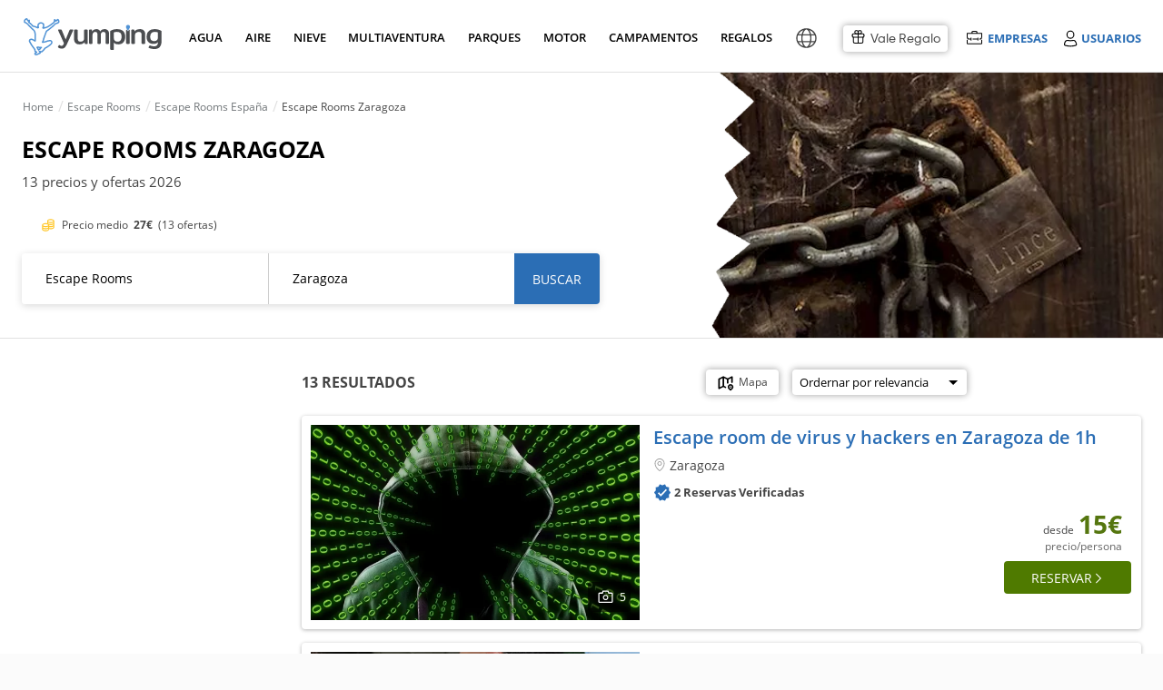

--- FILE ---
content_type: text/html; charset=UTF-8
request_url: https://www.yumping.com/escape-rooms/zaragoza
body_size: 158385
content:
<!DOCTYPE html>
<html lang="es" xml:lang="es">
<head>
<title>Escape Rooms en Zaragoza: 13 precios y ofertas 2026 | Yumping</title>
<meta name="description" content="Los mejores Escape Room en Zaragoza. Todas las salas de escape en Zaragoza para grupos, familias o niños. Toda la oferta y precios en Escape Rooms Zaragoza.">
<meta name="keywords" content="juegos de escape Zaragoza, escapismo Zaragoza">
 <link rel="canonical" href="https://www.yumping.com/escape-rooms/zaragoza"> 
<link rel="preload" href="https://cdn4.yumping.com/css/fonts/OpenSans-Regular.woff" crossorigin as="font"  type="font/woff2">
<link rel="preload" href="https://cdn4.yumping.com/css/fonts/OpenSans-Semibold.woff" crossorigin as="font"  type="font/woff2">
<link rel="preload" href="https://cdn4.yumping.com/css/fonts/OpenSans-Bold.woff" crossorigin as="font"  type="font/woff2">
<link rel="preload" href="https://cdn4.yumping.com/css/fonts/fa-solid-900.woff2" crossorigin as="font"  type="font/woff2">
<link rel="preload" href="https://cdn4.yumping.com/css/fonts/fontawesome-webfont.woff?v=4.2.0" crossorigin as="font"  type="font/woff2">
<link rel="preload" href="https://cdn4.yumping.com/css/fonts/TripSans-Regular.woff2?v1.002" crossorigin as="font"  type="font/woff2">
<link rel="preload" href="https://cdn4.yumping.com/css/fonts/TripSans-Medium.woff2?v1.002" crossorigin as="font"  type="font/woff2">
<link rel="preload" href="https://cdn4.yumping.com/css/fonts/TripSans-VF.woff2?v1.002" crossorigin as="font"  type="font/woff2">

<script>window.performance.mark('mark_start_head_loaded');</script>

 <meta name="robots" content="all">


<meta charset="UTF-8">
<meta http-equiv="Content-Security-Policy" content="default-src * 'self' blob: data: gap:; style-src * 'self' 'unsafe-inline' blob: data: gap:; script-src * 'self' 'unsafe-eval' 'unsafe-inline' blob: data: gap:; object-src * 'self' blob: data: gap:; img-src * 'self' 'unsafe-inline' blob: data: gap:; connect-src 'self' * 'unsafe-inline' blob: data: gap:; frame-src 'self' *.twitter.com *.vimeo.com *.facebook.com *.facebook.net *.googleadservices.com *.googletagmanager.com *.googletagservices.com *.googlesyndication.com *.google-analytics.com *.googletagmanager.com *.googleapis.com *.ggpht.com *.google.com *.google.co.uk *.gstatic.com *.doubleclick.net *.facebook.com *.youtube.com youtube.com blob: data: gap:;">
<meta http-equiv="Permissions-Policy" content="payment=(self)">
<meta name="distribution" content="global">
<meta name="rating" content="general">
<meta name="date" content="Fri, 23 Jan 2026 15:29:45 GMT"> 

    	<meta property="og:type" content="website">
    	<meta property="og:title" content="Escape Rooms en Zaragoza: 13 precios y ofertas 2026">
    	<meta property="og:description" content="Los mejores Escape Room en Zaragoza. Todas las salas de escape en Zaragoza para grupos, familias o niños. Toda la oferta y precios en Escape Rooms Zaragoza.">
    	<meta property="og:image" content="https://cdn1.yumping.com/img/inspireme/122B.jpg">
    	<meta property="twitter:card" content="summary">
    <script type="application/ld+json">
    {
        "@context": "http://schema.org",
        "@type": "Organization",
        "name": "Yumping",
        "logo": "https://cdn1.yumping.com/img/logo/yumping_logo.png",
        "url":"https://www.yumping.com",
        "sameAs": ["https://www.facebook.com/yumping", "https://twitter.com/Yumping", "https://www.instagram.com/yumping_/"]
    }
    </script>
        				                            <link data-ambito="es_en" rel="alternate" class="21 altn-sector" data-flag="en"  hreflang="en" href="https://www.yumping.com/en/escape-rooms/zaragoza">
                                				                            <link data-ambito="es_fr" rel="alternate" class="21 altn-sector" data-flag="fr"  hreflang="fr" href="https://www.yumping.com/fr/escape-game/zaragoza">
                                				                            <link data-ambito="es_it" rel="alternate" class="21 altn-sector" data-flag="it"  hreflang="it" href="https://www.yumping.com/it/escape-rooms/zaragoza">
                                				                            <link data-ambito="es_de" rel="alternate" class="21 altn-sector" data-flag="de"  hreflang="de" href="https://www.yumping.com/de/escape-rooms/saragossa">
                                				                            <link data-ambito="es_ch" rel="alternate" class="21 altn-sector" data-flag="zh-Hans"  hreflang="zh-Hans" href="https://www.yumping.com/zh-hans/mi-shi-tao-tuo/sa-la-ge-sa">
                                				                            <link data-ambito="es_pt" rel="alternate" class="21 altn-sector" data-flag="pt"  hreflang="pt" href="https://www.yumping.com/pt/escape-room/saragoca">
                                				                            <link data-ambito="es_mx" rel="alternate" class="21 altn-sector" data-flag="es-MX"  hreflang="es-MX" href="https://www.yumping.com/es-MX/juegos-de-escape/zaragoza">
                                                                            <link class="42 altn-sector" data-flag="es" rel="alternate" hreflang="es" href="https://www.yumping.com/escape-rooms/zaragoza">
                                                    <link class="41 altn-sector" data-flag="es" rel="alternate" hreflang="x-default" href="https://www.yumping.com/escape-rooms/zaragoza">
                        <script>window.performance.mark('mark_start_js_css_loaded');</script>
<style>/****
* css general.css
****/#app-carousel-real .rsDefault .rsTmb,#menu .user-logged .user-logged-menu:hover,.article-featured .box,.avatar-shadow img,.btn-save:hover span,.clearfix,.dblock,.dropdown-ui ul:hover,.dropdown-ui:hover ul,.footer-flags ul:hover,.multilogin ul:hover,.multilogin>a:hover+ul,.search-dresses .dropdown-select-dresses ul:hover,.search-dresses .dropdown-select-dresses:hover ul,.setProvincia a,.tooltip:hover .tooltipInfo,.user-list-featured .user-list-featured-user p small,.widget-profile-complete p small,article,aside,details,figcaption,figure,footer,header,hgroup,html body,main,menu,nav,section,summary{display:block}html,p,q{-webkit-text-size-adjust:100%}.basic .vendors-list-thumb,.basic .vendors-list-thumb img,.block-label-hover .listado,.block-label-hover-horizontal .listado,.box-miniresults img,.com-preview .com-preview-thumb img,.comment-review .header .comments-review-avatar img,.droplayer-filter li a,.droplayer.droplayer-vendors .pure-u-2-4,.hero-rs,.index-articulos .box img,.index-emp-sky .index-emp-sky-img img,.modal-dialog.modal-rw .modal-content .royalSlider,.pure-form .pure-input-1,.pure-u-1,.rating.rating-excellent:before,.vendors-list-thumb.mini img,.w100,.widget .user-list .user-list-avatar .user-profile,.widget .user-list .user-list-avatar img,.widget-com-related .widget-com-related-content .widget-com-related-gallery a img,.widget-com-related .widget-com-related-content .widget-com-related-rating .rating-stars-vendor-bar.s5,html body{width:100%}.datepicker td span,.fleft,.jspHorizontalBar .jspCap,.pull-left,.royalSlider>*,.rsGCaption,.rsOverflow,.rsTabs,.rsThumb,.rsThumbs,.share-btn li,.ui-item-image{float:left}.modal-backdrop,.rsNav{-moz-user-select:none}#filtersGuests .droplayer .droplayer-scroll ul,.droplayer.droplayer-scroll ul{max-height:250px;overflow-y:auto}.clearfix:after,.group:after,.hidden,.rsHidden{visibility:hidden}.index-ultimasOpiniones .text-ellipsis,.text-ellipsis,.text-ellipsis-cinco-linea{-webkit-box-orient:vertical;-o-text-overflow:ellipsis;-ms-text-overflow:ellipsis}:root{--blue:#2B6EB5;--lightgreen:#90b333;--darkblue:#225791;--white:#fff;--neutral:#fff;--darker:black;--gray:#8d8b8b;--breakpoint-xs:0;--breakpoint-sm:576px;--breakpoint-md:768px;--breakpoint-lg:992px;--breakpoint-xl:1200px;--font-family-sans-serif:-apple-system,BlinkMacSystemFont,'Segoe UI',Roboto,'Helvetica Neue',Arial,'Noto Sans',sans-serif,'Apple Color Emoji','Segoe UI Emoji','Segoe UI Symbol','Noto Color Emoji';--font-family-monospace:SFMono-Regular,Menlo,Monaco,Consolas,'Liberation Mono','Courier New',monospace;--ta-sans-serif:"Trip Sans",Arial,sans-serif;--ta-serif:Georgia,"Times New Roman","Century Schoolbook L",serif;--ta-monospace:"Trip Sans Mono",Courier,monospace,Arial,sans-serif;--trip-sans-regular:400;--trip-sans-medium:700;--trip-sans-bold:800;--trip-sans-ultra:900;--grid-spacing:16px}@supports (font-variation-settings:normal){@font-face{font-family:Trip Sans VF;font-weight:400;font-display:swap;src:url(https://cdn4.yumping.com/css/fonts/TripSans-VF.woff2?v1.002) format("woff2-variations");font-variation-settings:"wght" 400}@font-face{font-family:Trip Sans VF;font-weight:700;font-display:swap;src:url(https://cdn4.yumping.com/css/fonts/TripSans-VF.woff2?v1.002) format("woff2-variations");font-variation-settings:"wght" 700}@font-face{font-family:Trip Sans VF;font-weight:800;font-display:swap;src:url(https://cdn4.yumping.com/css/fonts/TripSans-VF.woff2?v1.002) format("woff2-variations");font-variation-settings:"wght" 800}@font-face{font-family:Trip Sans VF;font-weight:900;font-display:swap;src:url(https://cdn4.yumping.com/css/fonts/TripSans-VF.woff2?v1.002) format("woff2-variations");font-variation-settings:"wght" 900}}@font-face{font-family:Trip Sans;font-style:normal;font-weight:400;font-display:swap;src:url(https://cdn4.yumping.com/css/fonts/TripSans-Regular.woff2?v1.002) format("woff2"),url(https://cdn4.yumping.com/css/fonts/TripSans-Regular.woff?v1.002) format("woff")}@font-face{font-family:Trip Sans;font-style:normal;font-weight:700;font-display:swap;src:url(https://cdn4.yumping.com/css/fonts/TripSans-Medium.woff2?v1.002) format("woff2"),url(https://cdn4.yumping.com/css/fonts/TripSans-Medium.woff?v1.002) format("woff")}@font-face{font-family:Trip Sans Mono;font-style:normal;font-weight:400;font-display:swap;src:url(https://cdn4.yumping.com/css/fonts/TripSansMono-Regular.woff2?v1.002) format("woff2"),url(https://cdn4.yumping.com/css/fonts/TripSansMono-Regular.woff?v1.002) format("woff")}html body{font-family:var(--ta-sans-serif)!important;height:auto}a,abbr,acronym,address,applet,article,aside,audio,b,big,blockquote,body,canvas,caption,center,cite,code,dd,del,details,dfn,div,dl,dt,em,embed,fieldset,figcaption,figure,footer,form,h1,h2,h3,h4,h5,h6,header,hgroup,html,i,iframe,img,ins,kbd,label,legend,li,mark,menu,nav,object,ol,output,p,pre,q,ruby,s,samp,section,small,span,strike,strong,sub,summary,sup,table,tbody,td,tfoot,th,thead,time,tr,tt,u,ul,var,video{-moz-font-feature-settings:inherit;-moz-font-language-override:inherit;border:0;font-family:inherit;font-size:100%;font-size-adjust:inherit;font-stretch:inherit;font-style:inherit;font-variant:inherit;font-weight:inherit;line-height:inherit;margin:0;padding:0;vertical-align:baseline}.footer-text ul li.title,:lang(pt-BR) #layer-suggest-1 .droplayer-column li,:lang(pt-PT) #layer-suggest-1 .droplayer-column li,ol,ul{list-style:none}table{border-collapse:collapse;border-spacing:0}caption,td,th{font-weight:400;text-align:left;vertical-align:middle}blockquote,q{quotes:none}.breadcrumb h1:first-child:before,.breadcrumb>li:first-child:before,blockquote:after,blockquote:before,q:after,q:before{content:none}.box-related-list .last div,.box-vendors-related li.last div,.droplayer-filter li.last,.droplayer-payment-config .droplayer li:first-child a,.droplayer.droplayer-nav-main .single-column li:first-child a,.droplayer.multi-column .column-container .droplayer-column,.entry-post-count li:first-child,.flags-list:last-child,.pure-form fieldset,.widget-profile-hero .widget-profile-body>.summary li:first-child,.widget-profile-hero .widget-profile-body>summary li:first-child,.widget-stats-count li:first-child,a img,form.pure-table{border:0}@font-face{font-family:FontAwesome;font-display:swap;src:url('https://cdn4.yumping.com/css/fonts/fontawesome-webfont.eot?v=4.2.0');src:url('https://cdn4.yumping.com/css/fonts/fontawesome-webfont.eot?v=4.2.0') format('embedded-opentype'),url('https://cdn4.yumping.com/css/fonts/fontawesome-webfont.woff?v=4.2.0') format('woff'),url('https://cdn4.yumping.com/css/fonts/fontawesome-webfont.ttf?v=4.2.0') format('truetype'),url('https://cdn4.yumping.com/css/fonts/fontawesome-webfont.svg?v=4.2.0#fontawesomeregular') format('svg');font-weight:400;font-style:normal}@font-face{font-family:"Open Sans";font-display:swap;font-style:normal;font-weight:400;src:url("https://cdn4.yumping.com/css/fonts/OpenSans-Regular.eot") format("embedded-opentype"),url("https://cdn4.yumping.com/css/fonts/OpenSans-Regular.woff") format("woff"),url("https://cdn4.yumping.com/css/fonts/OpenSans-Regular.ttf") format("truetype"),url("https://cdn4.yumping.com/css/fonts/OpenSans-Regular.svg#open_sansregular") format("svg")}@font-face{font-family:"Open Sans";font-style:normal;font-weight:600;font-display:swap;src:url("https://cdn4.yumping.com/css/fonts/OpenSans-Semibold.eot") format("embedded-opentype"),url("https://cdn4.yumping.com/css/fonts/OpenSans-Semibold.woff") format("woff"),url("https://cdn4.yumping.com/css/fonts/OpenSans-Semibold.ttf") format("truetype"),url("https://cdn4.yumping.com/css/fonts/OpenSans-Semibold.svg#open_sanssemibold") format("svg")}@font-face{font-family:"Open Sans";font-style:normal;font-weight:700;font-display:swap;src:url("https://cdn4.yumping.com/css/fonts/OpenSans-Bold.eot") format("embedded-opentype"),url("https://cdn4.yumping.com/css/fonts/OpenSans-Bold.woff") format("woff"),url("https://cdn4.yumping.com/css/fonts/OpenSans-Bold.ttf") format("truetype"),url("https://cdn4.yumping.com/css/fonts/OpenSans-Bold.svg#open_sansbold") format("svg")}html{font-size:12px;line-height:20.4px}button,html,input,li,p,select,small,textarea{font-family:'Open Sans',Helvetica,Arial}.subtitle,.title-uppercase,h1,h2,h3,ol span{font-family:PlutoSans,'Open Sans',Helvetica,Arial}#nav-main>ul>li a small,.h1,.h2,.openSans,.plutoSans,.pure-form label,.pure-form-aligned .pure-control-group label,.pure-g,.pure-g-r,.pure-table .thead td,.pure-table thead td,.title,.title-1st,.title-2nd,h1,h1.title-hero,h2{font-family:"Open Sans",Helvetica,Arial}h1.title-hero{font-size:32px;font-weight:300;line-height:54.4px}.h1,.title-1st,h1{font-size:20px;font-weight:600;line-height:40.8px;vertical-align:middle!important;text-transform:uppercase}#nav-main .nav-column-venuesTop li:first-child,#nav-main .nav-column-venuesTop li:first-child+li,.box-vendors-list li .info-icons-promos,.box-vendors-list li.firstbasic,.h1.mt0,.index-prov h2,.modal-alta-form label.mt0,.title-1st.mt0,:lang(es-MX) #layer-suggest-1 .droplayer-column li.setProvincia.setProvincia span,h1.mt0{margin-top:0}.h2,.title-2nd,h2{font-size:16px;font-weight:300;line-height:34px;margin:0 0 10px}.box-vendor-callout .vendor-callout-copy a,.h3,.title-3rd,h3{font-family:"Open Sans",Helvetica,Arial;font-size:14px;font-weight:600;line-height:23.8px}.h3.title-uppercase,.title-3rd.title-uppercase,h3.title-uppercase{color:#c2c1c1;font-weight:300;margin:15px 0 0;text-transform:uppercase}p,q{font-size:14px;line-height:23.8px;margin:0 0 10px;font-family:'Open Sans',Helvetica,Arial}.title{overflow:hidden;text-overflow:ellipsis;white-space:nowrap}.subtitle{color:#c2c1c1;font-weight:300;margin:0;text-transform:uppercase}.access-login a,.access-login span,.access-login2 a,.droplayer li,.droplayer p.title,.fs12,.modal-review .user-review-excerpt p,.pure-form .form-content-wedding .form-input-otros label,.pure-form li label,.review-widget-user .widget-user-content li .widget-user-content-info span,.small,small{font-size:12px;line-height:20.4px}.box-vendors-images .box-vendors-images-item .box-vendors-faqs li strong.precio-min,.box-vendors-layer .layer-footer a,.box-vendors-list li .vendors-list-faqs p strong.precio-min,.index-center .btn-transparent,.initPlanner .form-header-wedding,.suggest-message-add-vendor p,.suggest-message-num-results p,.widget-comments .quote blockquote a,small.pure-u{font-size:12px}.big,.fs18{font-size:18px;line-height:30.6px}.fs10l,.fs11l,.fs12l{line-height:normal}#menu .user-logged .user-pill a,.box-primary.box-empty a,.box-secondary.box-empty a,.box.box-empty a,.droplayer.multi-column .setRegion,.fw600,.search-dresses .dropdown-select-dresses ul li a.active,.strong,.unit-primary.box-empty a,.unit-secondary.box-empty a,.widget .nav.widget-categories .active a,.widget nav.widget-categories .active a,b,strong{font-weight:600}.bold,.btn.btn-transparent.bold,.fwb,.show-desc fwb{font-weight:700}.light{font-weight:100}.alert-top a,.layer-redirect a.underline,.text-underline{text-decoration:underline}.color-link,a{text-decoration:none}.fs7{font-size:7px}.fs8{font-size:8px}.fs9,.showPrecios .pure-u-1-7,:lang(fr) .showPrecios .pure-u-1-5,:lang(fr) .showPrecios .pure-u-1-6,:lang(fr-FR) .showPrecios .pure-u-1-5,:lang(fr-FR) .showPrecios .pure-u-1-6{font-size:9px}.fs10,.fs10l,.widget-profile-complete .footer a i,.widget-profile-complete footer a i{font-size:10px}.box-review-widget .review-widget-code textarea,.footer-simple a,.footer-simple li,.footer-simple p,.fs11,.fs11l,.index-center .index-steps .index-steps-description>div li a,.suggest-content li small{font-size:11px}.fs11i{font-size:11px!important}.fs12l{font-size:12px}.fs14i,.fs14l{font-size:14px}.comment span i:first-child,.fs14,.post-content,.pure-form input[readonly],.pure-form select[readonly],.pure-form textarea[readonly],ol li{font-size:14px;line-height:23.8px}.fs14i{line-height:50px}.fs14l{line-height:normal}.fs12i{font-size:12px;line-height:50px}.fs15{font-size:15px;line-height:normal}.fs16,.fs16l{font-size:16px}.fs16{line-height:27.2px}.fs16l,.fs18l{line-height:normal}.fs18l{font-size:18px}.fs20,.fs20l{font-size:20px}.fs20{line-height:34px}.fs20l{line-height:normal}.fs22,.fs23l{font-size:22px}.fs22{line-height:37.4px}.fs24{font-size:24px;line-height:40.8px}.fs26{font-size:26px;line-height:44.2px}.fs28,.fs28l{font-size:28px}.fs28{line-height:47.6px}.fs30,.fs30l{font-size:30px}.fs30{line-height:51px}:lang(fr) .fs30l,:lang(fr-FR) .fs30l{font-size:26px}.alert-top .big.fa-envelope-o,.fs35,.fs35l{font-size:35px}.fs35{line-height:59.5px}.fs50{font-size:50px}.fs60{font-size:60px}.fs70{font-size:70px}.fs70i{font-size:70px!important}.easyPieChart{color:#6c6c6c;font-size:14px;font-weight:700;position:relative;text-align:center}.easyPieChart canvas,.rsVisibleNearbyWrap .rsOverflow,.widget-profile-complete .easyPieChart canvas{left:0;position:absolute;top:0}.m0,body{margin:0!important}.progress-ui.grey span,body,html{background-color:#fbfbfb}.alert.alert-advice-form small,.base-color,.box-vendors-related .columns3 li.pure-u-1 a.title:hover,.box-vendors-related .columns4 li.pure-u-1 a.title:hover,.box-vendors-related .columns5 li.pure-u-1 a.title:hover,.color-base,.color-black,.dropdown-ui ul .active:hover,.index-prov a,.tag.tag-email span,.tool-banner.tool-banner-invitation p,.tooltipOferta a.tooltipcm,.tooltipOferta a.tooltipcm i,.tooltipOferta a.tooltipcm:hover,.tooltipOferta div.tooltipcm,.tooltipOferta div.tooltipcm i,.tooltipOferta div.tooltipcm:hover,.widget .nav.widget-categories a,.widget nav.widget-categories a,.widget-subcategories li.active span,a:hover .more:after,b,html,i,p,small,span,strong,ul.bullet-list li span{color:#444}.enlace,.link,a,mark{color:var(--blue)}.enlace:hover,.link:hover,a:hover{color:#2f74ad}.enlace,.link{cursor:pointer}mark{background:rgba(0,0,0,0)}.color-title{color:#222!important}.color-title.a:hover{color:#090909!important}.color-secondary{color:#9c9c9c!important}.color-secondary.a:hover{color:#838383!important}.color-detail{color:#40ddc5!important}.color-detail.a:hover{color:#23c7ae!important}.color-link{color:var(--blue)!important}.color-link:hover{color:#2f74ad!important}.color-secondary-link{color:#959595;text-decoration:underline}.color-secondary-link:hover{color:#626262}.access-emp .emp-menu-options li:hover,.access-emp .emp-menu-options-u li:hover,.background,.bg,.box .bg,.box-primary .bg,.box-secondary .bg,.footer-flags ul li a:hover,.layout-simple,.layout-simple body,.layout-simple-extended,.layout-simple-extended body,.multilogin ul li:nth-child(2n) a,.pure-table-odd,.pure-table-striped tr:nth-child(2n-1) td,.select-ui-members:hover,.widget-profile-ranking li.mine,.widget-related-media li:hover{background-color:#f0f0f0}.bg-blue,.tag.tag-discarded{background-color:var(--blue)}.bg-green{background-color:#c5de4d}.bg-blue-dark{background-color:#4e7cc2}#busc-bg,.backgoundFooterInterior,.progress-ui.grey:after{background:#fbfbfb}.alert-top.alert-success,.bcw,.bg-white,.tab-nav,.white{background-color:#fff}.color-red{color:#fb000e}#app-carousel-real .carousel-close:hover i,#app-carousel-real .rsDefault,#app-carousel-real .rsDefault .rsOverflow,#app-carousel-real .rsDefault .rsSlide,#app-carousel-real .rsDefault .rsThumbs,#app-carousel-real .rsDefault .rsVideoFrameHolder,#app-layer-multisolicitud .widget .footer a,#app-layer-multisolicitud .widget footer a,.alert-top a,.alert-top b,.alert-top h1,.alert-top h2,.alert-top h3,.alert-top i,.alert-top p,.alert-top span,.alert-top strong,.alert-top.alert-advice a,.alert-top.alert-advice i,.alert-top.alert-advice p,.alert-top.alert-advice strong,.badge:hover,.block-label-hover p,.box-miniresults .vendors-list-thumb span small,.box-vendors-images .box-vendors-images-item figure .vendor-gallery a:hover i,.btn-import b,.btn-like.liked i,.btn-social,.btn-social b,.btn.btn-detail a,.btn.btn-primary a,.btn.btn-primary i,.btn.btn-primary strong,.color-white,.copy a,.copy a i,.count-post span,.droplayer li.selected a,.droplayer li.selected span,.fa-inverse,.header-icon b,.tag i.fa,.vendors-list-thumb .mini-gallery a:hover i,.vendors-list-thumb .mini-gallery span:hover i,.widget.widget-listing figure figcaption a{color:#fff}.color-grey,.footer-layer .wrap-layer .layer-left p b,.index-center .summary p,.index-center .summary span,.index-center .summary strong,.index-center .summary time,p.color-grey{color:#666}.color-grey-2,p.color-grey-2{color:#a2a2a2}.color-green{color:#55760f}.color-orange{color:#f53}#nav-main .nav-column-venuesTop li a:hover span,#nav-main>ul>li a.active,#nav-main>ul>li a:hover,#search .form-searchArticles .title,.SelectorOptions li a:hover,.access-emp .emp-menu-options li.premium a,.access-emp .emp-menu-options-u li.premium a,.alert.alert-advice-form a,.alert.alert-sol:hover,.alert.alert-sol:hover strong,.box-mainVendors .box-mainVendors-block li a:hover,.box-related-list div a:hover,.box-review-widget.inactive .review-widget-code p strong,.box-vendors-related .columns3 li.pure-u-1 a:hover,.box-vendors-related .columns4 li.pure-u-1 a:hover,.box-vendors-related .columns5 li.pure-u-1 a:hover,.box-vendors-related li div a:hover,.box-vendors-related li.title div a,.breadcrumb h1 a:hover,.breadcrumb>li a:hover,.breadcrumb>li a:hover span,.btn-naked:hover i,.color-blue,.comment .footer .comment-actions li a,.comment footer .comment-actions li a,.dropdown-ui li i.fa-times-circle-o,.dropdown-ui span i.fa-times-circle-o,.dropdown-ui ul a:hover,.dropdown-ui ul small:hover,.droplayer-payment-config .droplayer li a .fa-trash-o,.droplayer.droplayer-scroll li.suggest-navigation .matching-text,.entry-post-count .fa-heart,.entry-post-count .fa-heart-o,.footer a.linkRegion,.footer a:hover,.footer-simple a,.index-center .index-steps .index-steps-description>div li a:hover,.index-prov a:hover,.index-prov p a,.layer-redirect a,.nav-column-vendors .link-promo a:hover,.requiered,.rw-box .btn-transparent .fa-heart-o,.suggest-vendor ul li:hover,.widget .footer a,.widget .nav .widget-subcategories-vendors li>span:hover,.widget .nav.widget-categories a:hover,.widget footer a,.widget nav .widget-subcategories-vendors li>span:hover,.widget nav.widget-categories a:hover,.widget-stats-count .fa-heart,.widget-stats-count .fa-heart-o,.widget-subcategories li a:hover,.widget-tools div a:after,.widget-tools div a:hover,a i{color:var(--blue)}.color-blue-dark{color:#4e7cc2}.color-orange-toprural{color:#d66c37}.filters{background-color:#ebe8e5}.detail{background-color:#40ddc5;color:#fff}.salmon{background:url("https://cdn1.yumping.com/img/community/bg_asideHero.png") left top #eff6fc}.pure-g{letter-spacing:-.31em;text-rendering:optimizespeed}.conf_nventas,.fa,.pure-u{text-rendering:auto}.pure-u{display:inline-block;letter-spacing:normal;vertical-align:top;word-spacing:normal}.mr25,.pure-s{margin-right:25px}#nav-main .nav-column-dressesTop .pure-u-1-3:first-child .box-dresses,.mr15,.pure-s-secondary{margin-right:15px}.pure-g-r{letter-spacing:-.31em}.pure-g-r img{height:auto;max-width:100%}@media (min-width:980px){.pure-hidden-desktop,.pure-visible-phone,.pure-visible-tablet{display:none}}@media (min-width:768px) and (max-width:979px){.pure-hidden-tablet,.pure-visible-desktop{display:none}}.pure-u-1,.pure-u-1-10,.pure-u-1-11,.pure-u-1-12,.pure-u-1-13,.pure-u-1-14,.pure-u-1-15,.pure-u-1-16,.pure-u-1-17,.pure-u-1-2,.pure-u-1-24,.pure-u-1-3,.pure-u-1-4,.pure-u-1-5,.pure-u-1-6,.pure-u-1-7,.pure-u-1-8,.pure-u-1-9,.pure-u-10-12,.pure-u-11-12,.pure-u-11-24,.pure-u-13-24,.pure-u-14-15,.pure-u-15-16,.pure-u-16-17,.pure-u-17-24,.pure-u-19-24,.pure-u-2-10,.pure-u-2-12,.pure-u-2-14,.pure-u-2-3,.pure-u-2-4,.pure-u-2-5,.pure-u-2-6,.pure-u-2-7,.pure-u-2-8,.pure-u-2-9,.pure-u-22-24,.pure-u-23-24,.pure-u-3-10,.pure-u-3-12,.pure-u-3-4,.pure-u-3-5,.pure-u-3-6,.pure-u-3-7,.pure-u-3-8,.pure-u-3-9,.pure-u-4-10,.pure-u-4-24,.pure-u-4-5,.pure-u-4-6,.pure-u-4-7,.pure-u-5-10,.pure-u-5-12,.pure-u-5-24,.pure-u-5-6,.pure-u-5-7,.pure-u-5-8,.pure-u-6-10,.pure-u-6-14,.pure-u-6-7,.pure-u-6-8,.pure-u-7-10,.pure-u-7-12,.pure-u-7-24,.pure-u-7-8,.pure-u-7-9,.pure-u-8-10,.pure-u-8-9,.pure-u-9-10{box-sizing:border-box;display:inline-block;letter-spacing:normal;text-rendering:auto;vertical-align:top;word-spacing:normal}.comment-review .review-details-main .pure-u-2-5,.comment-review .review-details-main .pure-u-3-5,.pure-form .pure-input-1-2,.pure-u-1-2,.pure-u-2-4,.pure-u-5-10,.pure-u-6-12,.w50,:lang(es-AR) #layer-suggest-1 .droplayer-column,:lang(es-CL) #layer-suggest-1 .droplayer-column,:lang(es-CO) #layer-suggest-1 .droplayer-column,:lang(es-PE) #layer-suggest-1 .droplayer-column,:lang(pt-BR) #layer-suggest-1 .droplayer-column,:lang(pt-PT) #layer-suggest-1 .droplayer-column{width:50%}.pure-u-1-3{width:33.3333%}.pure-u-2-3{width:66.6667%}.pure-form .pure-input-1-4,.pure-u-1-4,.pure-u-2-8,.pure-u-3-12,.w25{width:25%}.pure-u-3-4,.pure-u-6-8,.suggest-community-post .ui-item-description,.w75{width:75%}.pure-u-1-5,.pure-u-2-10,.w20,.widget-com-related .widget-com-related-content .widget-com-related-rating .rating-stars-vendor-bar.s1{width:20%}.pure-u-2-5,.pure-u-4-10,.w40,.widget-com-related .widget-com-related-content .widget-com-related-rating .rating-stars-vendor-bar.s2{width:40%}.pure-u-3-5,.pure-u-6-10,.w60,.widget-com-related .widget-com-related-content .widget-com-related-rating .rating-stars-vendor-bar.s3{width:60%}.pure-u-4-5,.pure-u-8-10,.w80,.widget-com-related .widget-com-related-content .widget-com-related-rating .rating-stars-vendor-bar.s4{width:80%}.pure-u-1-6,.pure-u-2-12,.pure-u-4-24{width:16.6667%}.pure-u-2-6{width:33.3334%}.pure-u-3-6{width:50.0001%}.pure-u-4-6{width:66.6668%}.pure-u-10-12,.pure-u-5-6{width:83.3333%}.pure-u-1-7{width:14.2857%}.pure-u-2-7{width:28.5714%}.pure-u-3-7{width:42.8572%}.pure-u-4-7{width:57.1428%}.pure-u-5-7{width:71.4285%}.pure-u-6-7{width:85.7142%}.pure-u-1-8{width:12.5%}.pure-u-3-8{width:37.5%}.pure-u-5-8{width:62.5%}.pure-u-7-8{width:87.5%}.pure-u-1-9{width:11.1%}.pure-u-2-9{width:22.2%}.pure-u-3-9{width:33.3%}.pure-u-7-9{width:77.77%}.pure-u-8-9{width:88.9%}.pure-u-1-10,.w10{width:10%}.pure-u-3-10,.w30{width:30%}.pure-u-7-10,.w70{width:70%}.pure-u-9-10,.w90{width:90%}.pure-u-1-11{width:9.0909%}.pure-u-1-12{width:8.3333%}.pure-u-5-12{width:41.6667%}.pure-u-7-12{width:58.3333%}.pure-u-11-12,.pure-u-22-24{width:91.6667%}.pure-u-1-13{width:7.6923%}.pure-u-1-14{width:7.1428%}.pure-u-3-14{width:21.4284%}.pure-u-4-14{width:28.5712%}.pure-u-2-14{width:14.2856%}.pure-u-6-14{width:42.8571%}.pure-u-1-15{width:6.6666%}.pure-u-14-15{width:93.3333%}.pure-u-1-16{width:6.25%}.pure-u-15-16{width:93.75%}.pure-u-1-17{width:5.88%}.pure-u-16-17{width:94.12%}.pure-u-1-24{width:4.1667%}.pure-u-5-24{width:20.8333%}.pure-u-7-24{width:29.1667%}.pure-u-11-24{width:45.8333%}.pure-u-13-24{width:54.1667%}.pure-u-17-24{width:70.8333%}.pure-u-19-24{width:79.1667%}.pure-u-23-24{width:95.8333%}.pure-table{background:#fff;border:1px solid #e1e1e1;border-collapse:inherit;border-radius:3px;border-spacing:0;empty-cells:show}.comment img,.datepicker tbody td,.datepicker tbody th,.pure-table.box,.wrapper .alert-top{border-radius:3px}.pure-table .caption{color:#000;font:italic 85%/1 arial,sans-serif;padding:1em 0;text-align:center}.pure-table td{background-color:transparent;border-bottom:1px solid #e1e1e1;border-left:1px solid #e1e1e1;border-width:0 0 1px 1px;font-size:inherit;line-height:23.8px;margin:0;overflow:visible;padding:10px}.pure-table td.bgColorBorder{border-bottom:1px solid #e0e0e0!important;border-left:1px solid #e0e0e0!important}.pure-table td:first-child{border-left:0!important}.pure-table td.together{background:#ccc;padding:0}.pure-table td.together>div{background:#fff;margin-left:20px;padding:10px}.box-comment label,.pure-table td[align=right],.pure-table td[align=right] input,.text-right{text-align:right}.pure-table .thead,.pure-table thead{background:#f1f1f1;text-align:left;vertical-align:bottom}.form-header h3,.input-append .add-on{background-image:url("https://cdn1.yumping.com/img/sprite_login.png");background-repeat:no-repeat}.box-primary.box-empty,.box-review-widget.inactive .review-widget-code,.box-secondary.box-empty,.box.box-empty,.datepicker td,.datepicker th,.fa-fw,.fa-li,.fa-stack-1x,.fa-stack-2x,.form-aside-details h4,.form-drop-image,.form-facebook-signup,.legend-count,.rsGCaption,.strip-more,.tcenter,.text-center,.unit-primary.box-empty,.unit-secondary.box-empty,hr.separator,ol li h3 span:first-child{text-align:center}.pure-table .thead td,.pure-table thead td{border-color:#cfcfcf;line-height:30px}.pure-table .thead td:first-child,.pure-table thead td:first-child{border-left-width:0;border-top-left-radius:3px}.pure-table .thead td:last-child,.pure-table thead td:last-child{border-top-right-radius:3px}#frmCapaAlta h3.form-header-basic,#nav-main .nav-column-dresses li:first-child,.dropdown-ui ul li:first-child a,.dropdown-ui ul li:first-child small,.droplayer.droplayer-nav-main .multi-column li:first-child a,.footer-flags ul li:first-child,.modal .form-facebook-signup,.pure-table .thead:first-child td,.pure-table thead:first-child td,.pure-table-clean thead tr td,.suggest-vendor ul li:first-child,.widget .nav .widget-subcategories li:first-child,.widget nav .widget-subcategories li:first-child,.widget-profile-groups li:first-child,.widget-profile-media li:first-child,.widget-profile-ranking hr+li,.widget-profile-ranking li:first-child,.widget-related-media li:first-child,ul.ui-autocomplete li:first-child{border-top:0}.border,.border-bottom,.droplayer.droplayer-nav-main .multi-column li a,.droplayer.droplayer-nav-main .multi-column li:nth-child(2n) a,.pure-table-bordered td,.widget-com-related .widget-com-related-header,.widget-comments>div{border-bottom:1px solid #e1e1e1}.pure-table-bordered tbody>tr:last-child td,.pure-table-horizontal tbody>tr:last-child td{border-bottom-width:0}.pure-table-horizontal td,.pure-table-horizontal th{border-bottom:1px solid #e1e1e1;border-width:0 0 1px}.pure-table-clean{color:#959595}.pure-table-clean thead{background-color:#fff;font-size:14px;line-height:23.8px}.pure-table-clean td,.pure-table-clean th{border-left:0;font-size:12px;line-height:20.4px;padding:10px}.pure-table-clean i,.pure-table-clean p,.pure-table-clean small{color:#959595;overflow:hidden;text-overflow:ellipsis;white-space:nowrap}.pure-table-clean i{color:#40ddc5;font-size:14px}.alert p.fa:before,.currencySpace:first-letter,.mr10,.pure-table-clean span .btn,.tab-nav li a i{margin-right:10px}.inbox-alert{background-color:#fcf8e3}.pure-form input[type=color],.pure-form input[type=date],.pure-form input[type=datetime-local],.pure-form input[type=datetime],.pure-form input[type=email],.pure-form input[type=month],.pure-form input[type=number],.pure-form input[type=password],.pure-form input[type=search],.pure-form input[type=tel],.pure-form input[type=text],.pure-form input[type=time],.pure-form input[type=url],.pure-form input[type=week],.pure-form select,.pure-form textarea{border:1px solid #ccc;border-radius:3px;box-shadow:0 0 0 2px #f0f0f0;box-sizing:border-box;display:inline-block;font-size:14px;margin:5px 0;padding:5px;transition:border .3s linear}.pure-form input[type=color],.pure-form input[type=date],.pure-form input[type=datetime-local],.pure-form input[type=datetime],.pure-form input[type=email],.pure-form input[type=month],.pure-form input[type=number],.pure-form input[type=password],.pure-form input[type=search],.pure-form input[type=tel],.pure-form input[type=text],.pure-form input[type=time],.pure-form input[type=url],.pure-form input[type=week],.pure-form select{height:35px}.pure-form input[type=color]:focus,.pure-form input[type=date]:focus,.pure-form input[type=datetime-local]:focus,.pure-form input[type=datetime]:focus,.pure-form input[type=email]:focus,.pure-form input[type=month]:focus,.pure-form input[type=number]:focus,.pure-form input[type=password]:focus,.pure-form input[type=search]:focus,.pure-form input[type=tel]:focus,.pure-form input[type=text]:focus,.pure-form input[type=time]:focus,.pure-form input[type=url]:focus,.pure-form input[type=week]:focus,.pure-form select:focus,.pure-form textarea:focus{border-color:#129fea;outline:0}.pure-form input[type=checkbox]:focus,.pure-form input[type=file]:focus,.pure-form input[type=radio]:focus{outline:#129fea auto 1px}.pure-form .pure-checkbox,.pure-form .pure-radio{display:block;margin:.5em 0}.pure-form input[type=color][disabled],.pure-form input[type=date][disabled],.pure-form input[type=datetime-local][disabled],.pure-form input[type=datetime][disabled],.pure-form input[type=email][disabled],.pure-form input[type=month][disabled],.pure-form input[type=number][disabled],.pure-form input[type=password][disabled],.pure-form input[type=search][disabled],.pure-form input[type=submit][disabled],.pure-form input[type=tel][disabled],.pure-form input[type=text][disabled],.pure-form input[type=time][disabled],.pure-form input[type=url][disabled],.pure-form input[type=week][disabled],.pure-form select[disabled],.pure-form textarea[disabled]{background-color:#eaeded;color:#959595;cursor:not-allowed}.pure-form-budget input{font-size:12px!important}.pure-form .pure-form select:focus:invalid,.pure-form .pure-form textarea:focus:invalid,.pure-form input:focus:invalid{border:1px solid #ee5f5b;color:#e9322d}.pure-form .pure-form select:focus:invalid:focus,.pure-form .pure-form textarea:focus:invalid:focus,.pure-form input:focus:invalid:focus{border-color:#e9322d}.pure-form .pure-form input[type=checkbox]:focus:invalid:focus,.pure-form .pure-form input[type=radio]:focus:invalid:focus,.pure-form input[type=file]:focus:invalid:focus{outline-color:#e9322d}.hauto,.pure-form select[multiple],.royalSlider.rsAutoHeight,.rsAutoHeight .rsSlide{height:auto}.rsContainer,.rsContent,.rsOverflow,.rsVisibleNearbyWrap{height:100%;width:100%}.pure-form label{font-size:14px;line-height:23.8px;margin:.5em 0 .2em}.pure-control-group,.pure-form legend{margin-bottom:1em}.pure-form legend{border-bottom:1px solid #e5e5e5;color:#333;display:block;font-size:125%;padding:.3em 0;width:100%}.pure-form-stacked input[type=color],.pure-form-stacked input[type=date],.pure-form-stacked input[type=datetime-local],.pure-form-stacked input[type=datetime],.pure-form-stacked input[type=email],.pure-form-stacked input[type=month],.pure-form-stacked input[type=number],.pure-form-stacked input[type=password],.pure-form-stacked input[type=search],.pure-form-stacked input[type=tel],.pure-form-stacked input[type=text],.pure-form-stacked input[type=time],.pure-form-stacked input[type=url],.pure-form-stacked input[type=week],.pure-form-stacked label,.pure-form-stacked select,.pure-form-stacked textarea{display:block;margin:.25em 0}#nav-main,.article h2,.box-review-progress p,.pagination li,.pure-form-aligned .mceEditor,.pure-form-aligned .pure-help-inline,.pure-form-aligned input,.pure-form-aligned select,.pure-form-aligned textarea,.pure-form-message-inline,.rank-open.my-wall,.rank.my-wall,.tooltipInfo:hover{display:inline-block;vertical-align:middle}.pure-form-aligned textarea,.widget-profile-visits .more{vertical-align:top}#filtersGuests .droplayer .droplayer-scroll ul li:last-child,.droplayer-column ul,.footer-text ul,.index-center .index-steps .index-steps-description>div .description-title+span,.index-icons,.mb10,.pure-form .pure-group fieldset,.suggest-group,form fieldset h3{margin-bottom:10px}.pure-form-aligned .pure-control-group label{display:inline-block;font-size:12px;vertical-align:middle}.pure-form-aligned .pure-controls{margin:1.5em 0 0 10em}.pure-form .pure-input-rounded,.pure-form input.pure-input-rounded{border-radius:2em;padding:.5em 1em}.pure-form .pure-group input{border-radius:0;display:block;margin:0;padding:10px;position:relative;top:-1px}.pure-form .pure-group input:focus{z-index:2}.pure-form .pure-group input:first-child{border-radius:4px 4px 0 0;top:1px}.pure-form .pure-group input:last-child{border-radius:0 0 4px 4px;top:-2px}.pure-form .pure-group button{margin:.35em 0}.pure-form .pure-input-2-3{width:66%}.pure-form .pure-input-1-3,.w33{width:33%}.pure-form .pure-help-inline,.pure-form-message-inline{color:#666;display:inline-block;font-size:90%;padding-left:.3em;vertical-align:middle}.pure-form-message{color:#666;display:block;font-size:90%}.form-header h3{background-color:#f0f0f0;border-bottom:1px solid #e1e1e1;border-top:1px solid #e1e1e1;margin:0;padding:10px 15px 10px 50px}.form-header h3.form-header-basic{background-position:-280px -80px}.form-header h3.form-header-basic-strong{background-position:-280px -892px}.form-header h3.form-header-wedding{background-position:-280px 13px}.form-header h3.form-header-emp{background-position:-280px -542px}.form-header h3.form-header-sector{background-position:-280px -585px}.form-header h3.form-header-photo{background-position:-280px -679px}.form-header h3.form-header-faqs{background-position:-280px -717px}.form-header h3.form-header-discount{background-position:-280px -753px}.pure-form .ico-awesome-email:before{font-family:FontAwesome;position:relative;top:3px;left:32px;content:"\f003";font-size:18px}.pure-form .ico-awesome-pass:before{font-family:FontAwesome;position:relative;top:3px;left:32px;content:"\f023";font-size:18px}.pure-form .form-input.form-input-name{background-position:-285px -38px}.pure-form .form-input.form-input-email,.pure-form .form-input.form-input-password{padding:5px 40px;width:210px}.pure-form .ico-awesome-email.top12:before,.pure-form .ico-awesome-pass.top12:before{top:12px}.pure-form .form-input.form-input-password{width:210px}.pure-form .form-input.form-input-location{background-position:-287px -250px}.pure-form .form-input.form-input-phone{background-position:-287px -297px}.pure-form .form-input.form-input-emp{background-position:-287px -641px}.pure-form .form-input.form-input-web{background-position:-287px -800px}.pure-form .form-input.form-input-mobile{background-position:-287px -844px}.pure-form .form-input.form-input-fax{background-position:-287px -950px}.pure-form .form-input.form-input-comensales{background-position:-285px -1000px}.pure-form .form-input.form-input-calendar{background-position:-285px -450px}.pure-form .date{border:1px solid #e1e1e1;border-radius:3px;box-shadow:0 0 0 2px #f0f0f0;box-sizing:border-box}.pure-form .date input,.widget-thumbnails .header ul li,.widget-thumbnails header ul li{display:inline-block;margin:0;vertical-align:middle}.pure-form .form-content-wedding p{display:inline-block;font-size:14px;line-height:9px;vertical-align:middle;width:125px}.pure-form .form-content-wedding label{font-family:'Open Sans';font-size:14px;line-height:20px}.pure-form .form-content-wedding .form-inputs-rol{background-color:#f0f0f0;border:1px solid #e1e1e1;border-radius:3px;box-shadow:0 0 0 2px #f0f0f0;color:#444;overflow:hidden}.pure-form .form-content-wedding .form-inputs-rol label{min-width:80px;border:1px solid #f0f0f0;cursor:pointer;float:left;font-family:"Open Sans",Helvetica,Arial;font-size:12px;font-weight:400;line-height:22px;margin:0;padding:7px 15px}.pure-form .form-content-wedding .form-inputs-rol label:hover{background-color:#ececec}.pure-form .form-content-wedding .form-inputs-rol label.form-input-novio{border-radius:0 2px 2px 0}.pure-form .form-content-wedding .form-inputs-rol label.form-input-novia{border-radius:2px 0 0 2px;border-right:1px solid #e1e1e1}.pure-form .form-content-wedding .form-inputs-rol label.active{background-color:rgba(0,157,254,.45);border:1px solid rgba(0,157,254,.45);color:#fff}.box-miniresults .vendors-list-thumb span br,.comment-review .review-details-main span+span,.comment-review:after,.comment-review:before,.datepicker>div,.dnone,.droplayer-column li.setRegion~.setProvincia:before,.droplayer-column:first-child li.setProvincia:before,.droplayer.droplayer-vendors .pure-u-1-4,.fa.fa-facebook.fa-lg>span,.fa.fa-facebook>span,.fa.fa-google-plus.fa-lg>span,.fa.fa-google-plus>span,.fa.fa-instagram.fa-lg>span,.fa.fa-instagram>span,.fa.fa-pinterest.fa-lg>span,.fa.fa-pinterest>span,.fa.fa-twitter.fa-lg>span,.fa.fa-twitter>span,.jspCap,.pagination li:first-child a.active:after,.pagination li:first-child a.active:before,.pagination li:last-child a.active:after,.pure-form .form-content-wedding .form-inputs-rol .iradio_minimal,.pure-form .form-content-wedding .form-inputs-rol input[type=radio]{display:none}.pure-form .form-content-wedding .form-input-otros{line-height:39px}.pure-form .form-content-wedding .form-input-otros input[type=radio]{margin:0 7px 0 10px}.form-content-check input[type=checkbox],.multilogin{vertical-align:middle}.form-content-check p,.widget-thumbnails>div p,:lang(pt-BR) .currencySpace input,:lang(pt-BR) .replaceCurrency input{margin:0 0 0 10px}.form-facebook-signup{padding:20px 0 10px;position:relative}.form-facebook-signup .btn-login-facebook,.form-facebook-signup small{margin:5px auto 10px}.form-facebook-signup i{font-size:15px;vertical-align:text-bottom;color:rgba(0,0,0,.6)}.form-facebook-signup .form-facebook-separator{background-color:#fff;bottom:-15px;left:44%;padding:0 10px;position:absolute}.form-facebook-signup .form-facebook-separator i{background-color:#f0f0f0;border-radius:500px;display:inline-block;font-size:14px;height:30px;line-height:28px;vertical-align:middle;width:30px}.app-capa-rol-select,.mt3,.widget-com-related .widget-com-related-content .widget-com-related-rating .rating-stars-vendor-large{margin-top:3px}#frmCapaLogin{min-height:300px}.form-aside-details{position:absolute;right:-350px;top:0;width:380px}#filtersGuests .droplayer .droplayer-scroll,.article-featured,.article-featured .article,.article-featured article,.avatar-rounded,.avatar-shadow.user-top,.box-review-widget,.com-about-wedding,.drop-wrapper,.droplayer-payment-config,.fa-ul>li,.form-select-ui,.index-emp-prem .wrapper,.input-append,.modal-body,.photo-author,.relative,.royalSlider,.rsContainer,.rsContent,.rsOverflow,.rsThumb,.rsVisibleNearbyWrap,.search-members,.select-ui,.selectbox,.suggest-vendor,.suggest-wrapper,.tooltip,.user-list-featured.wedshoots .user-list-featured-user,.widget .header,.widget figure,.widget header,.widget-profile-hero,.wrapper-listHome{position:relative}.form-aside-details h4{color:#a4a4a4;font-family:Damion,Helvetica,Arial;font-size:22px;line-height:36px;margin-bottom:15px;padding:0 15px}.form-aside-details ul{margin:0 10px 0 60px}.form-aside-details li{background:0 0;font-size:12px;line-height:19px;margin:10px 0 40px;padding:0 30px 0 80px}.box-vendors-list li .vendors-list-faqs p strong,.form-aside-details li span,.reviews-header .reviews-stars span,.widget-related-media li a{display:block;font-family:"Open Sans",Helvetica,Arial;font-size:12px}.form-validate,.search-members:after,.select-ui-members{display:inline-block;vertical-align:middle}.form-aside-details li.guest{background-position:0 -87px}.form-aside-details li.tables{background-position:0 -173px}.form-aside-details li.budget{background-position:0 -258px}.form-aside-details li.web{background-position:0 -348px}.form-aside-details li.community{background-position:0 -445px}form fieldset h3{color:#222;font-size:14px;line-height:23.8px}form fieldset h3 span{color:#9c9c9c;font-weight:100}#import-providers li:first-child,.box-separator p,.box-vendors-related li,.com-preview .com-preview-content .quote,.com-preview .com-preview-content i,.comment .header h2,.comment .header p,.dashed-list p,.droplayer-column.onlyOne ul,.droplayer.droplayer-brides a,.footer-simple li,.footer-simple ul,.gallery-item .footer p,.gallery-item footer p,.guide-rules ul,.guide-rules ul li:last-child,.index-articulos,.modal h2,.modal h3,.search-dresses .dropdown-select-dresses li,.share-btn p,.suggest-community-post .ui-item-description .ui-item-title,.suggest-content ul,.tools.widget .header h2,.tools.widget header h2,.widget li,.widget ul,form fieldset li,form fieldset ul,li,ol,ul{margin:0}#menu .user-logged p small,.SelectorOptions li span,.box-vendors-images .box-vendors-images-item .info p span,.box-vendors-list li .vendors-list-abstract span,.box-vendors-list li .vendors-list-icons span,.btn-naked i,.btn.btn-transparent i.fa-caret-down,.comment .footer .comment-actions li .fa-quote-left,.comment footer .comment-actions li .fa-quote-left,.dropdown-ui li i.fa-envelope-o,.dropdown-ui span i.fa-envelope-o,.entry-post-count,.entry-post-count .fa-comment-o,.entry-post-count .fa-eye,.rw-box .btn-transparent,.tag.tag-email em,.tag.tag-item i,.widget-group-nav .group-nav-count span,.widget-profile-groups .footer a i,.widget-profile-groups footer a i,.widget-related-media .footer a i,.widget-related-media footer a i,.widget-stats-count,.widget-stats-count .fa-comment-o,.widget-stats-count .fa-eye,.widget-stats-main,form small{color:#9c9c9c}.form-validate{width:60%}.footer-list .footer-social li,.form-validate .error{margin:5px 0}.form-validate .error i,.form-validate .error p{color:#ef4a4e;font-size:12px;line-height:20.4px}.form-hint{margin:0 20px}.form-hint i{font-size:20px;vertical-align:middle}.search-members:after,.select-ui-members:after{content:"";position:absolute;font-family:FontAwesome}.form-select-ui:after,.select-ui:after,.selectbox:after{border-left:1px solid #e0e0e0;color:#8b8b8b;content:"";font-family:FontAwesome;padding:6px 10px 6px 8px;pointer-events:none;position:absolute;right:0;top:0}.form-select-ui select,.form-select-ui span:first-child,.select-ui select,.select-ui span:first-child,.selectbox select,.selectbox span:first-child{-moz-appearance:treeview;background-color:#f0f0f0;border:1px solid #e1e1e1;border-radius:3px;box-shadow:0 0 0 2px #f0f0f0;box-sizing:border-box;color:#444;cursor:pointer;display:inline-block;font-size:14px;margin:0;outline:0;padding:5px 40px 5px 5px;text-indent:.01px;transition:border .3s linear;vertical-align:middle;width:100%}.form-select-ui i,.select-ui i,.selectbox i{color:#9c9c9c;font-size:16px}.select-ui-members{border-right:1px solid #e1e1e1;cursor:pointer;margin:0!important;padding:10px 15px}.select-ui-members:after{color:var(--blue);padding:0;pointer-events:none;right:15px;top:11px}.select-ui-members span{padding-right:20px;width:inherit!important}.date-members input,.search-members input{background-color:#f0f0f0;border:1px solid #e1e1e1!important;border-radius:1px!important;box-shadow:none!important;font-size:12px!important;height:30px!important;margin:7px 15px 6px!important;padding:5px!important}.date-members .add-on,.search-members .add-on{background-color:transparent!important;border-left:0!important;right:15px!important;top:5px!important}.search-members:after{color:#9c9c9c;right:25px;top:10px}.datepicker:after,.datepicker:before{content:"";display:inline-block;vertical-align:top}.member-filter .com-about-wedding,.navbar-fixed-bottom,.navbar-fixed-top,body{margin-right:0!important}.selectbox.selectbox-large:after{color:var(--blue);padding:11px 12px}.selectbox.selectbox-large select,.selectbox.selectbox-large span:first-child{padding:10px 40px 10px 12px}.form-drop-image{background:#fff;border:2px solid #e1e1e1;border-radius:3px}.form-drop-image i{color:#9c9c9c;display:block;font-size:60px;margin:10px 0}.form-file,.form-file-ui{margin-bottom:10px;overflow:hidden;position:relative}.form-file input[type=file],.form-file-ui input[type=file]{left:-9999px;opacity:0;position:fixed}.form-box-info{background-color:#f0f0f0;border:1px solid #e1e1e1;border-radius:3px;display:inline-block;padding:10px;vertical-align:middle}.alert-cell{background-color:#fcf8e3;border:1px solid #fbeed5}.editsuccess{background:rgba(66,231,77,.3);box-shadow:0 0 10px rgba(66,231,77,.6)!important;transition:.5s!important}.editedtotal{background:rgba(66,231,77,.4);border-radius:3px;box-shadow:0 0 10px rgba(66,231,77,.6);transition:.5s}.legend-count{border:2px solid var(--blue);border-radius:50%;color:var(--blue);display:inline-block;font-family:"Open Sans",Helvetica,Arial;font-size:12px;font-weight:600;line-height:14px;margin-right:6px;min-width:16px;padding:4px 2px 2px;vertical-align:middle}#menu,#shop-bag .wrapper,.wrapper{min-width:950px}.modal-alta-form{margin:20px auto;width:80%}.contact-header{background:#f0f0f0;border-radius:2px 2px 0 0;padding:20px 30px}.contact-header h2{color:#484848;padding-left:15px;font-weight:700}.contact-header p,.contact-header small,.contact-header span,.contact-header strong{color:#484848}.contact-header img{border:2px solid #fff;border-radius:2px;box-shadow:0 3px 3px rgba(0,0,0,.4)}hr,hr.separator{-moz-border-bottom-colors:none;-moz-border-left-colors:none;-moz-border-right-colors:none;-moz-border-top-colors:none;border-image:none}.contact-header.contact-header-user,.droplayer li.selected{background-color:#40ddc5}@media only screen and (max-width:768px){.promo-filters form{display:block!important}.selectbox{display:block;margin:0 0 20px!important;width:100%}}.royalSlider{direction:ltr}.rsOverflow{overflow:hidden}.rsVisibleNearbyWrap{left:0;overflow:hidden;top:0}.access-login2 li a label,.cpointer,.datepicker thead tr:first-child th,.pointer,.rsArrow,.rsThumbsArrow,.search-input .search-clear i,.suggest-message-add-vendor:hover{cursor:pointer}.rsArrow,.rsNav,.rsThumbsArrow{opacity:1;transition:opacity .3s linear}.rsHidden{opacity:0;transition:visibility 0s linear .3s,opacity .3s linear}.rsGCaption{width:100%}.royalSlider.rsFullscreen{bottom:0!important;height:auto!important;left:0!important;margin:0!important;padding:0!important;position:fixed!important;right:0!important;top:0!important;width:auto!important;z-index:2147483647!important}.royalSlider .rsSlide.rsFakePreloader{display:none;opacity:1!important;transition:none}.rsSlide{display:block;height:100%;left:0;overflow:hidden;position:absolute;top:0;width:100%}.rsPreloader{position:absolute;z-index:0}.rsThumbs{cursor:pointer;overflow:hidden;position:relative;z-index:22}.rsTabs{background:rgba(0,0,0,0)!important}.rsVideoContainer{height:auto;line-height:0;position:relative;width:auto}.datepicker,.datepicker:after,.datepicker:before,.fa-li,.input-append .add-on,.rsABlock,.rsVideoFrameHolder{position:absolute}.rsVideoFrameHolder{background:#141414;left:0;opacity:0;top:0}.close,.com-about-wedding .droplayer.color li:hover,.com-about-wedding .droplayer.season li:hover,.com-about-wedding .droplayer.style li:hover{opacity:.5}.modal-backdrop.in,.rsVideoFrameHolder.rsVideoActive{opacity:1}.rsVideoContainer .rsVideoObj,.rsVideoContainer embed,.rsVideoContainer iframe,.rsVideoContainer video{height:100%;left:0;position:absolute;top:0;width:100%;z-index:50}.rsVideoContainer.rsIOSVideo embed,.rsVideoContainer.rsIOSVideo iframe,.rsVideoContainer.rsIOSVideo video{box-sizing:border-box;padding-right:44px}.rsABlock{left:0;top:0;z-index:15}#map_canvas img,.gmnoprint img,img.rsImg{max-width:none}.rsNoDrag{cursor:auto}.datepicker{background-color:#fff;border:1px solid #e1e1e1;border-radius:3px;box-shadow:0 0 5px 0 rgba(0,0,0,.5);left:0;margin-top:1px;top:0;width:240px;z-index:100001}.datepicker:before{border-bottom:11px solid #e1e1e1;border-left:11px solid transparent;border-right:11px solid transparent;left:6px;top:-11px}.datepicker:after{border-bottom:10px solid var(--blue);border-left:10px solid transparent;border-right:10px solid transparent;left:7px;top:-10px}.icheckbox_minimal,.input-append .add-on,.iradio_minimal{cursor:pointer;vertical-align:middle;display:inline-block}.datepicker table{margin:0;width:100%}.datepicker td,.datepicker th{height:20px;padding:2px 5px;width:20px}.datepicker td.day:hover{background:#eee;cursor:pointer}.datepicker td.day.disabled{color:#eee}.datepicker td span.old,.datepicker td.new,.datepicker td.old{color:#999}.datepicker td.active,.datepicker td.active:hover{background-color:#006dcc;border-color:#40ddc5 #40ddc5 #002a80;color:#fff;text-shadow:0 -1px 0 rgba(0,0,0,.25)}.datepicker td.active.active,.datepicker td.active.active:hover,.datepicker td.active.disabled,.datepicker td.active.disabled:hover,.datepicker td.active:active,.datepicker td.active:focus,.datepicker td.active:hover,.datepicker td.active:hover:active,.datepicker td.active:hover:focus,.datepicker td.active:hover:hover,.datepicker td.active[disabled],.datepicker td.active[disabled]:hover{background-color:#40ddc5;color:#fff}.datepicker td span{border-radius:3px;cursor:pointer;display:block;height:41px;line-height:41px;margin:2px 5px;width:47px}.datepicker td span:hover{background:#eee}.datepicker td span.active,.datepicker td span.active.active,.datepicker td span.active.disabled,.datepicker td span.active:active,.datepicker td span.active:focus,.datepicker td span.active:hover,.datepicker td span.active[disabled]{background-color:#40ddc5;color:#fff}.datepicker td span.active{border-color:rgba(0,0,0,.1) rgba(0,0,0,.1) rgba(0,0,0,.25);text-shadow:0 -1px 0 rgba(0,0,0,.25)}.datepicker th.switch{padding:5px 0;width:145px}.datepicker th.next,.datepicker th.prev{font-size:21px;padding:0 0 5px}.btn.btn-primary,.btn.btn-transparent:hover,.datepicker thead tr:first-child,.index-center .index-steps .index-steps-description>div .btn-home:hover{background-color:var(--blue);color:#fff}.datepicker thead tr:first-child th:hover,.index-aside-promo .index-aside-promo-info a:hover,.index-emp-prem .slideshow-nav a:hover{background-color:#f65457}.datepicker thead tr:first-child+tr th{color:#9c9c9c;font-size:10px;font-weight:600;text-transform:uppercase}.datepicker footer{border-top:1px solid #e1e1e1;padding:10px}.input-append .add-on{background-color:#f0f0f0;background-position:-291px -448px;border-left:1px solid #e1e1e1;border-radius:0 3px 3px 0;padding:17px 16px 16px;right:1px;top:1px}.icheckbox_minimal,.iradio_minimal{background:url("https://cdn1.yumping.com/img/sprite_icheck.png") no-repeat rgba(0,0,0,0);border:0;margin-right:5px;padding:0;width:18px;top:-1px;height:20px}.com-about-wedding .com-about-wedding-img span.yellow,.icheckbox_minimal,.icon-login.icon-login-vendors,.sprite-ico-group.sprite-ico-group-1,.starsb0{background-position:0 0}.icheckbox_minimal.hover{background-position:-20px 0}.icheckbox_minimal.checked{background-position:-40px 0}.icheckbox_minimal.disabled{background-position:-60px 0;cursor:default}.icheckbox_minimal.checked.disabled{background-position:-80px 0}.iradio_minimal{background-position:-100px 0}.iradio_minimal.hover{background-position:-120px 0}.com-about-wedding .com-about-wedding-img span.modern,.iradio_minimal.checked{background-position:-140px 0}.iradio_minimal.disabled{background-position:-160px 0;cursor:default}.iradio_minimal.checked.disabled{background-position:-180px 0}@media not all,not all,not all,not all{.icheckbox_minimal,.iradio_minimal{background-image:url("https://cdn1.yumping.com/img/forms/sprite_icheck@2x.png");background-size:200px 20px}}.fa{display:inline-block;font:14px/1 FontAwesome;font-size:inherit;-webkit-font-smoothing:antialiased;-moz-osx-font-smoothing:grayscale}.fitalic,.quote i,em{font-style:italic}.fa-lg{font-size:1.33333333em;line-height:.75em;vertical-align:-15%}.fa-2x,.fa-stack-2x{font-size:2em}.fa-3x{font-size:3em}.fa-4x{font-size:4em}.fa-5x{font-size:5em}.fa-fw{width:1.28571429em}.fa-ul{padding-left:0;margin-left:2.14285714em;list-style-type:none}.fa-li{left:-2.14285714em;width:2.14285714em;top:.14285714em}.fa-li.fa-lg{left:-1.85714286em}.fa-border{padding:.2em .25em .15em;border:.08em solid #eee;border-radius:.1em}.access-login-user,.droplayer-filter li a span,.fright,.pull-right{float:right}.fa.pull-left{margin-right:.3em}.fa.pull-right{margin-left:.3em}.fa-spin{-webkit-animation:2s linear infinite fa-spin;animation:2s linear infinite fa-spin}@-webkit-keyframes fa-spin{0%{-webkit-transform:rotate(0);transform:rotate(0)}100%{-webkit-transform:rotate(359deg);transform:rotate(359deg)}}@keyframes fa-spin{0%{-webkit-transform:rotate(0);transform:rotate(0)}100%{-webkit-transform:rotate(359deg);transform:rotate(359deg)}}.fa-rotate-90{-webkit-transform:rotate(90deg);-ms-transform:rotate(90deg);transform:rotate(90deg)}.fa-rotate-180{-webkit-transform:rotate(180deg);-ms-transform:rotate(180deg);transform:rotate(180deg)}.fa-rotate-270{-webkit-transform:rotate(270deg);-ms-transform:rotate(270deg);transform:rotate(270deg)}.fa-flip-horizontal{-webkit-transform:scale(-1,1);-ms-transform:scale(-1,1);transform:scale(-1,1)}.fa-flip-vertical{-webkit-transform:scale(1,-1);-ms-transform:scale(1,-1);transform:scale(1,-1)}:root .fa-flip-horizontal,:root .fa-flip-vertical,:root .fa-rotate-180,:root .fa-rotate-270,:root .fa-rotate-90{filter:none}.fa-stack{position:relative;display:inline-block;width:2em;height:2em;line-height:2em;vertical-align:middle}.fa-stack-1x,.fa-stack-2x{position:absolute;left:0;width:100%}.fa-stack-1x{line-height:inherit}.simple-link,ul li{line-height:23.8px}.fa-glass:before{content:"\f000"}.fa-music:before{content:"\f001"}.fa-search:before{content:"\f002"}.fa-envelope-o:before{content:"\f003"}.fa-heart:before{content:"\f004"}.fa-star:before{content:"\f005"}.fa-star-o:before{content:"\f006"}.fa-user:before{content:"\f007"}.fa-film:before{content:"\f008"}.fa-th-large:before{content:"\f009"}.fa-th:before{content:"\f00a"}.fa-th-list:before{content:"\f00b"}.fa-check:before{content:"\f00c"}.fa-close:before,.fa-remove:before,.fa-times:before{content:"\f00d"}.fa-search-plus:before{content:"\f00e"}.fa-search-minus:before{content:"\f010"}.fa-power-off:before{content:"\f011"}.fa-signal:before{content:"\f012"}.fa-cog:before,.fa-gear:before{content:"\f013"}.fa-trash-o:before{content:"\f014"}.fa-home:before{content:"\f015"}.fa-file-o:before{content:"\f016"}.fa-clock-o:before{content:"\f017"}.fa-road:before{content:"\f018"}.fa-download:before{content:"\f019"}.fa-arrow-circle-o-down:before{content:"\f01a"}.fa-arrow-circle-o-up:before{content:"\f01b"}.fa-inbox:before{content:"\f01c"}.fa-repeat:before,.fa-rotate-right:before{content:"\f01e"}.fa-refresh:before{content:"\f021"}.fa-list-alt:before{content:"\f022"}.fa-lock:before{content:"\f023"}.fa-flag:before{content:"\f024"}.fa-headphones:before{content:"\f025"}.fa-volume-off:before{content:"\f026"}.fa-volume-down:before{content:"\f027"}.fa-volume-up:before{content:"\f028"}.fa-qrcode:before{content:"\f029"}.fa-barcode:before{content:"\f02a"}.fa-tag:before{content:"\f02b"}.fa-tags:before{content:"\f02c"}.fa-book:before{content:"\f02d"}.fa-bookmark:before{content:"\f02e"}.fa-print:before{content:"\f02f"}.fa-camera:before,.vendors-list-thumb .vendors-list-details span.icon-photos-count:before{content:"\f030"}.fa-font:before{content:"\f031"}.fa-bold:before{content:"\f032"}.fa-italic:before{content:"\f033"}.fa-text-height:before{content:"\f034"}.fa-text-width:before{content:"\f035"}.fa-align-left:before{content:"\f036"}.fa-align-center:before{content:"\f037"}.fa-align-right:before{content:"\f038"}.fa-align-justify:before{content:"\f039"}.fa-list:before{content:"\f03a"}.fa-dedent:before,.fa-outdent:before{content:"\f03b"}.fa-indent:before{content:"\f03c"}.fa-video-camera:before,.vendors-list-thumb .vendors-list-details span.icon-videos-count:before{content:"\f03d"}.fa-image:before,.fa-photo:before,.fa-picture-o:before{content:"\f03e"}.fa-pencil:before{content:"\f040"}.fa-map-marker:before{content:"\f041"}.fa-adjust:before{content:"\f042"}.fa-tint:before{content:"\f043"}.fa-edit:before,.fa-pencil-square-o:before{content:"\f044"}.fa-share-square-o:before{content:"\f045"}.fa-check-square-o:before{content:"\f046"}.fa-arrows:before{content:"\f047"}.fa-step-backward:before{content:"\f048"}.fa-fast-backward:before{content:"\f049"}.fa-backward:before{content:"\f04a"}.fa-play:before{content:"\f04b"}.fa-pause:before{content:"\f04c"}.fa-stop:before{content:"\f04d"}.fa-forward:before{content:"\f04e"}.fa-fast-forward:before{content:"\f050"}.fa-step-forward:before{content:"\f051"}.fa-eject:before{content:"\f052"}.fa-chevron-left:before{content:"\f053"}.fa-chevron-right:before{content:"\f054"}.fa-o-chevron-right:after{content:"\f054";margin-left:5px}.fa-plus-circle:before{content:"\f055"}.fa-minus-circle:before{content:"\f056"}.fa-times-circle:before{content:"\f057"}.fa-check-circle:before{content:"\f058"}.fa-question-circle:before{content:"\f059"}.fa-info-circle:before{content:"\f05a"}.fa-crosshairs:before{content:"\f05b"}.fa-times-circle-o:before{content:"\f05c"}.fa-check-circle-o:before{content:"\f05d"}.fa-ban:before{content:"\f05e"}.fa-arrow-left:before{content:"\f060"}.fa-arrow-right:before{content:"\f061"}.fa-arrow-up:before{content:"\f062"}.fa-arrow-down:before{content:"\f063"}.fa-mail-forward:before,.fa-share:before{content:"\f064"}.fa-expand:before{content:"\f065"}.fa-compress:before{content:"\f066"}.fa-plus:before{content:"\f067"}.fa-minus:before{content:"\f068"}.fa-asterisk:before{content:"\f069"}.fa-exclamation-circle:before{content:"\f06a"}.fa-gift:before{content:"\f06b"}.fa-leaf:before{content:"\f06c"}.fa-fire:before{content:"\f06d"}.fa-eye:before{content:"\f06e"}.fa-eye-slash:before{content:"\f070"}.fa-exclamation-triangle:before,.fa-warning:before{content:"\f071"}.fa-plane:before{content:"\f072"}.fa-calendar:before{content:"\f073"}.fa-random:before{content:"\f074"}.fa-comment:before{content:"\f075"}.fa-magnet:before{content:"\f076"}.fa-chevron-up:before{content:"\f077"}.fa-chevron-down:before{content:"\f078"}.fa-retweet:before{content:"\f079"}.fa-shopping-cart:before{content:"\f07a"}.fa-folder:before{content:"\f07b"}.fa-folder-open:before{content:"\f07c"}.fa-arrows-v:before{content:"\f07d"}.fa-arrows-h:before{content:"\f07e"}.fa-bar-chart-o:before,.fa-bar-chart:before{content:"\f080"}.fa-twitter-square:before{content:"\f081"}.fa-facebook-square:before{content:"\f082"}.fa-camera-retro:before{content:"\f083"}.fa-key:before{content:"\f084"}.fa-cogs:before,.fa-gears:before{content:"\f085"}.fa-comments:before{content:"\f086"}.fa-thumbs-o-up:before{content:"\f087"}.fa-thumbs-o-down:before{content:"\f088"}.fa-star-half:before{content:"\f089"}.fa-heart-o:before{content:"\f08a"}.fa-sign-out:before{content:"\f08b"}.fa-linkedin-square:before{content:"\f08c"}.fa-thumb-tack:before{content:"\f08d"}.fa-external-link:before{content:"\f08e"}.fa-sign-in:before{content:"\f090"}.fa-trophy:before{content:"\f091"}.fa-github-square:before{content:"\f092"}.fa-upload:before{content:"\f093"}.fa-lemon-o:before{content:"\f094"}.fa-phone:before{content:"\f095"}.fa-square-o:before{content:"\f096"}.fa-bookmark-o:before{content:"\f097"}.fa-phone-square:before{content:"\f098"}.fa-twitter:before{content:"\f099"}.fa-facebook:before{content:"\f09a"}.fa-github:before{content:"\f09b"}.fa-unlock:before{content:"\f09c"}.fa-credit-card:before{content:"\f09d"}.fa-rss:before{content:"\f09e"}.fa-hdd-o:before{content:"\f0a0"}.fa-bullhorn:before{content:"\f0a1"}.fa-bell:before{content:"\f0f3"}.fa-certificate:before{content:"\f0a3"}.fa-hand-o-right:before{content:"\f0a4"}.fa-hand-o-left:before{content:"\f0a5"}.fa-hand-o-up:before{content:"\f0a6"}.fa-hand-o-down:before{content:"\f0a7"}.fa-arrow-circle-left:before{content:"\f0a8"}.fa-arrow-circle-right:before{content:"\f0a9"}.fa-arrow-circle-up:before{content:"\f0aa"}.fa-arrow-circle-down:before{content:"\f0ab"}.fa-globe:before{content:"\f0ac"}.fa-wrench:before{content:"\f0ad"}.fa-tasks:before{content:"\f0ae"}.fa-filter:before{content:"\f0b0"}.fa-briefcase:before{content:"\f0b1"}.fa-arrows-alt:before{content:"\f0b2"}.fa-group:before,.fa-users:before{content:"\f0c0"}.fa-universal-access:before{content:"\f29a"}.fa-chain:before,.fa-link:before{content:"\f0c1"}.fa-cloud:before{content:"\f0c2"}.fa-flask:before{content:"\f0c3"}.fa-cut:before,.fa-scissors:before{content:"\f0c4"}.fa-copy:before,.fa-files-o:before{content:"\f0c5"}.fa-paperclip:before{content:"\f0c6"}.fa-floppy-o:before,.fa-save:before{content:"\f0c7"}.fa-square:before{content:"\f0c8"}.fa-bars:before,.fa-navicon:before,.fa-reorder:before{content:"\f0c9"}.fa-list-ul:before{content:"\f0ca"}.fa-list-ol:before{content:"\f0cb"}.fa-strikethrough:before{content:"\f0cc"}.fa-underline:before{content:"\f0cd"}.fa-table:before{content:"\f0ce"}.fa-magic:before{content:"\f0d0"}.fa-truck:before{content:"\f0d1"}.fa-pinterest:before{content:"\f0d2"}.fa-pinterest-square:before{content:"\f0d3"}.fa-google-plus-square:before{content:"\f0d4"}.fa-google-plus:before{content:"\f0d5"}.fa-money:before{content:"\f0d6"}.fa-caret-down:before{content:"\f0d7"}.fa-caret-up:before{content:"\f0d8"}.fa-caret-left:before{content:"\f0d9"}.fa-caret-right:before{content:"\f0da"}.fa-columns:before{content:"\f0db"}.fa-sort:before,.fa-unsorted:before{content:"\f0dc"}.fa-sort-desc:before,.fa-sort-down:before{content:"\f0dd"}.fa-sort-asc:before,.fa-sort-up:before{content:"\f0de"}.fa-envelope:before{content:"\f0e0"}.fa-linkedin:before{content:"\f0e1"}.fa-rotate-left:before,.fa-undo:before{content:"\f0e2"}.fa-gavel:before,.fa-legal:before{content:"\f0e3"}.fa-dashboard:before,.fa-tachometer:before{content:"\f0e4"}.fa-comment-o:before{content:"\f0e5"}.fa-comments-o:before{content:"\f0e6"}.fa-bolt:before,.fa-flash:before{content:"\f0e7"}.fa-sitemap:before{content:"\f0e8"}.fa-umbrella:before{content:"\f0e9"}.fa-clipboard:before,.fa-paste:before{content:"\f0ea"}.fa-lightbulb-o:before{content:"\f0eb"}.fa-exchange:before{content:"\f0ec"}.fa-cloud-download:before{content:"\f0ed"}.fa-cloud-upload:before{content:"\f0ee"}.fa-user-md:before{content:"\f0f0"}.fa-stethoscope:before{content:"\f0f1"}.fa-suitcase:before{content:"\f0f2"}.fa-bell-o:before{content:"\f0a2"}.fa-coffee:before{content:"\f0f4"}.fa-cutlery:before{content:"\f0f5"}.fa-file-text-o:before{content:"\f0f6"}.fa-building-o:before{content:"\f0f7"}.fa-hospital-o:before{content:"\f0f8"}.fa-ambulance:before{content:"\f0f9"}.fa-medkit:before{content:"\f0fa"}.fa-fighter-jet:before{content:"\f0fb"}.fa-beer:before{content:"\f0fc"}.fa-h-square:before{content:"\f0fd"}.fa-plus-square:before{content:"\f0fe"}.fa-angle-double-left:before{content:"\f100"}.fa-angle-double-right:before{content:"\f101"}.fa-angle-double-up:before{content:"\f102"}.fa-angle-double-down:before{content:"\f103"}.fa-angle-left:before{content:"\f104"}.fa-angle-right:before{content:"\f105"}.fa-angle-up:before{content:"\f106"}.fa-angle-down:before{content:"\f107"}.fa-desktop:before{content:"\f108"}.fa-laptop:before{content:"\f109"}.fa-play-circle-o:before{content:"\f01d"}.fa-tablet:before{content:"\f10a"}.fa-mobile-phone:before,.fa-mobile:before{content:"\f10b"}.fa-circle-o:before{content:"\f10c"}.fa-quote-left:before{content:"\f10d"}.fa-quote-right:before{content:"\f10e"}.fa-spinner:before{content:"\f110"}.fa-circle:before{content:"\f111"}.fa-mail-reply:before,.fa-reply:before{content:"\f112"}.fa-github-alt:before{content:"\f113"}.fa-folder-o:before{content:"\f114"}.fa-folder-open-o:before{content:"\f115"}.fa-smile-o:before{content:"\f118"}.fa-frown-o:before{content:"\f119"}.fa-meh-o:before{content:"\f11a"}.fa-gamepad:before{content:"\f11b"}.fa-keyboard-o:before{content:"\f11c"}.fa-flag-o:before{content:"\f11d"}.fa-flag-checkered:before{content:"\f11e"}.fa-terminal:before{content:"\f120"}.fa-code:before{content:"\f121"}.fa-mail-reply-all:before,.fa-reply-all:before{content:"\f122"}.fa-star-half-empty:before,.fa-star-half-full:before,.fa-star-half-o:before{content:"\f123"}.fa-location-arrow:before{content:"\f124"}.fa-crop:before{content:"\f125"}.fa-code-fork:before{content:"\f126"}.fa-chain-broken:before,.fa-unlink:before{content:"\f127"}.fa-question:before{content:"\f128"}.fa-info:before{content:"\f129"}.fa-exclamation:before{content:"\f12a"}.fa-superscript:before{content:"\f12b"}.fa-subscript:before{content:"\f12c"}.fa-eraser:before{content:"\f12d"}.fa-puzzle-piece:before{content:"\f12e"}.fa-microphone:before{content:"\f130"}.fa-microphone-slash:before{content:"\f131"}.fa-shield:before{content:"\f132"}.fa-calendar-o:before{content:"\f133"}.fa-fire-extinguisher:before{content:"\f134"}.fa-rocket:before{content:"\f135"}.fa-maxcdn:before{content:"\f136"}.fa-chevron-circle-left:before{content:"\f137"}.fa-chevron-circle-right:before{content:"\f138"}.fa-chevron-circle-up:before{content:"\f139"}.fa-chevron-circle-down:before{content:"\f13a"}.fa-html5:before{content:"\f13b"}.fa-css3:before{content:"\f13c"}.fa-anchor:before{content:"\f13d"}.fa-unlock-alt:before{content:"\f13e"}.fa-bullseye:before{content:"\f140"}.fa-ellipsis-h:before{content:"\f141"}.fa-ellipsis-v:before{content:"\f142"}.fa-rss-square:before{content:"\f143"}.fa-play-circle:before{content:"\f144"}.fa-ticket:before{content:"\f145"}.fa-minus-square:before{content:"\f146"}.fa-minus-square-o:before{content:"\f147"}.fa-level-up:before{content:"\f148"}.fa-level-down:before{content:"\f149"}.fa-check-square:before{content:"\f14a"}.fa-pencil-square:before{content:"\f14b"}.fa-external-link-square:before{content:"\f14c"}.fa-share-square:before{content:"\f14d"}.fa-compass:before{content:"\f14e"}.fa-caret-square-o-down:before,.fa-toggle-down:before{content:"\f150"}.fa-caret-square-o-up:before,.fa-toggle-up:before{content:"\f151"}.fa-caret-square-o-right:before,.fa-toggle-right:before{content:"\f152"}.fa-eur:before,.fa-euro:before{content:"\f153"}.fa-gbp:before{content:"\f154"}.fa-dollar:before,.fa-usd:before{content:"\f155"}.fa-inr:before,.fa-rupee:before{content:"\f156"}.fa-cny:before,.fa-jpy:before,.fa-rmb:before,.fa-yen:before{content:"\f157"}.fa-rouble:before,.fa-rub:before,.fa-ruble:before{content:"\f158"}.fa-krw:before,.fa-won:before{content:"\f159"}.fa-bitcoin:before,.fa-btc:before{content:"\f15a"}.fa-file:before{content:"\f15b"}.fa-file-text:before{content:"\f15c"}.fa-sort-alpha-asc:before{content:"\f15d"}.fa-sort-alpha-desc:before{content:"\f15e"}.fa-sort-amount-asc:before{content:"\f160"}.fa-sort-amount-desc:before{content:"\f161"}.fa-sort-numeric-asc:before{content:"\f162"}.fa-sort-numeric-desc:before{content:"\f163"}.fa-thumbs-up:before{content:"\f164"}.fa-thumbs-down:before{content:"\f165"}.fa-youtube-square:before{content:"\f166"}.fa-youtube:before{content:"\f167"}.fa-xing:before{content:"\f168"}.fa-xing-square:before{content:"\f169"}.fa-youtube-play:before{content:"\f16a"}.fa-dropbox:before{content:"\f16b"}.fa-stack-overflow:before{content:"\f16c"}.fa-instagram:before{content:"\f16d"}.fa-flickr:before{content:"\f16e"}.fa-adn:before{content:"\f170"}.fa-bitbucket:before{content:"\f171"}.fa-bitbucket-square:before{content:"\f172"}.fa-tumblr:before{content:"\f173"}.fa-tumblr-square:before{content:"\f174"}.fa-long-arrow-down:before{content:"\f175"}.fa-long-arrow-up:before{content:"\f176"}.fa-long-arrow-left:before{content:"\f177"}.fa-long-arrow-right:before{content:"\f178"}.fa-apple:before{content:"\f179"}.fa-windows:before{content:"\f17a"}.fa-android:before{content:"\f17b"}.fa-linux:before{content:"\f17c"}.fa-dribbble:before{content:"\f17d"}.fa-skype:before{content:"\f17e"}.fa-foursquare:before{content:"\f180"}.fa-trello:before{content:"\f181"}.fa-female:before{content:"\f182"}.fa-male:before{content:"\f183"}.fa-gittip:before{content:"\f184"}.fa-sun-o:before{content:"\f185"}.fa-moon-o:before{content:"\f186"}.fa-archive:before{content:"\f187"}.fa-bug:before{content:"\f188"}.fa-vk:before{content:"\f189"}.fa-weibo:before{content:"\f18a"}.fa-renren:before{content:"\f18b"}.fa-pagelines:before{content:"\f18c"}.fa-stack-exchange:before{content:"\f18d"}.fa-arrow-circle-o-right:before{content:"\f18e"}.fa-arrow-circle-o-left:before{content:"\f190"}.fa-caret-square-o-left:before,.fa-toggle-left:before{content:"\f191"}.fa-dot-circle-o:before{content:"\f192"}.fa-wheelchair:before{content:"\f193"}.fa-vimeo-square:before{content:"\f194"}.fa-try:before,.fa-turkish-lira:before{content:"\f195"}.fa-plus-square-o:before{content:"\f196"}.fa-space-shuttle:before{content:"\f197"}.fa-slack:before{content:"\f198"}.fa-envelope-square:before{content:"\f199"}.fa-wordpress:before{content:"\f19a"}.fa-openid:before{content:"\f19b"}.fa-bank:before,.fa-institution:before,.fa-university:before{content:"\f19c"}.fa-graduation-cap:before,.fa-mortar-board:before{content:"\f19d"}.fa-yahoo:before{content:"\f19e"}.fa-google:before{content:"\f1a0"}.fa-reddit:before{content:"\f1a1"}.fa-reddit-square:before{content:"\f1a2"}.fa-stumbleupon-circle:before{content:"\f1a3"}.fa-stumbleupon:before{content:"\f1a4"}.fa-delicious:before{content:"\f1a5"}.fa-digg:before{content:"\f1a6"}.fa-pied-piper:before{content:"\f1a7"}.fa-pied-piper-alt:before{content:"\f1a8"}.fa-drupal:before{content:"\f1a9"}.fa-joomla:before{content:"\f1aa"}.fa-language:before{content:"\f1ab"}.fa-fax:before{content:"\f1ac"}.fa-building:before{content:"\f1ad"}.fa-child:before{content:"\f1ae"}.fa-paw:before{content:"\f1b0"}.fa-spoon:before{content:"\f1b1"}.fa-cube:before{content:"\f1b2"}.fa-cubes:before{content:"\f1b3"}.fa-behance:before{content:"\f1b4"}.fa-behance-square:before{content:"\f1b5"}.fa-steam:before{content:"\f1b6"}.fa-steam-square:before{content:"\f1b7"}.fa-recycle:before{content:"\f1b8"}.fa-automobile:before,.fa-car:before{content:"\f1b9"}.fa-cab:before,.fa-taxi:before{content:"\f1ba"}.fa-tree:before{content:"\f1bb"}.fa-spotify:before{content:"\f1bc"}.fa-deviantart:before{content:"\f1bd"}.fa-soundcloud:before{content:"\f1be"}.fa-database:before{content:"\f1c0"}.fa-file-pdf-o:before{content:"\f1c1"}.fa-file-word-o:before{content:"\f1c2"}.fa-file-excel-o:before{content:"\f1c3"}.fa-file-powerpoint-o:before{content:"\f1c4"}.fa-file-image-o:before,.fa-file-photo-o:before,.fa-file-picture-o:before{content:"\f1c5"}.fa-file-archive-o:before,.fa-file-zip-o:before{content:"\f1c6"}.fa-file-audio-o:before,.fa-file-sound-o:before{content:"\f1c7"}.fa-file-movie-o:before,.fa-file-video-o:before{content:"\f1c8"}.fa-file-code-o:before{content:"\f1c9"}.fa-vine:before{content:"\f1ca"}.fa-codepen:before{content:"\f1cb"}.fa-jsfiddle:before{content:"\f1cc"}.fa-life-bouy:before,.fa-life-buoy:before,.fa-life-ring:before,.fa-life-saver:before,.fa-support:before{content:"\f1cd"}.fa-circle-o-notch:before{content:"\f1ce"}.fa-ra:before,.fa-rebel:before{content:"\f1d0"}.fa-empire:before,.fa-ge:before{content:"\f1d1"}.fa-git-square:before{content:"\f1d2"}.fa-git:before{content:"\f1d3"}.fa-hacker-news:before{content:"\f1d4"}.fa-tencent-weibo:before{content:"\f1d5"}.fa-qq:before{content:"\f1d6"}.fa-wechat:before,.fa-weixin:before{content:"\f1d7"}.fa-paper-plane:before,.fa-send:before{content:"\f1d8"}.fa-paper-plane-o:before,.fa-send-o:before{content:"\f1d9"}.fa-history:before{content:"\f1da"}.fa-circle-thin:before{content:"\f1db"}.fa-header:before{content:"\f1dc"}.fa-paragraph:before{content:"\f1dd"}.fa-sliders:before{content:"\f1de"}.fa-share-alt:before{content:"\f1e0"}.fa-share-alt-square:before{content:"\f1e1"}.fa-bomb:before{content:"\f1e2"}.fa-futbol-o:before,.fa-soccer-ball-o:before{content:"\f1e3"}.fa-tty:before{content:"\f1e4"}.fa-binoculars:before{content:"\f1e5"}.fa-plug:before{content:"\f1e6"}.fa-slideshare:before{content:"\f1e7"}.fa-twitch:before{content:"\f1e8"}.fa-yelp:before{content:"\f1e9"}.fa-newspaper-o:before{content:"\f1ea"}.fa-wifi:before{content:"\f1eb"}.fa-calculator:before{content:"\f1ec"}.fa-paypal:before{content:"\f1ed"}.fa-google-wallet:before{content:"\f1ee"}.fa-cc-visa:before{content:"\f1f0"}.fa-cc-mastercard:before{content:"\f1f1"}.fa-cc-discover:before{content:"\f1f2"}.fa-cc-amex:before{content:"\f1f3"}.fa-cc-paypal:before{content:"\f1f4"}.fa-cc-stripe:before{content:"\f1f5"}.fa-bell-slash:before{content:"\f1f6"}.fa-bell-slash-o:before{content:"\f1f7"}.fa-trash:before{content:"\f1f8"}.fa-copyright:before{content:"\f1f9"}.fa-at:before{content:"\f1fa"}.fa-eyedropper:before{content:"\f1fb"}.fa-paint-brush:before{content:"\f1fc"}.fa-birthday-cake:before{content:"\f1fd"}.fa-area-chart:before{content:"\f1fe"}.fa-pie-chart:before{content:"\f200"}.fa-line-chart:before{content:"\f201"}.fa-lastfm:before{content:"\f202"}.fa-lastfm-square:before{content:"\f203"}.fa-toggle-off:before{content:"\f204"}.fa-toggle-on:before{content:"\f205"}.fa-bicycle:before{content:"\f206"}.fa-bus:before{content:"\f207"}.fa-ioxhost:before{content:"\f208"}.fa-angellist:before{content:"\f209"}.fa-cc:before{content:"\f20a"}.fa-ils:before,.fa-shekel:before,.fa-sheqel:before{content:"\f20b"}.fa-meanpath:before{content:"\f20c"}.fa-cart-plus:before{content:"\f217"}.fa-cart-arrow-down:before{content:"\f218"}.wrapper{display:block;margin:0 auto;max-width:1200px;padding:15px 0}.box-primary.on,.box-secondary.on,.box.on{border:2px solid var(--blue)}.box-primary.box-empty i,.box-secondary.box-empty i,.box.box-empty i,.unit-primary.box-empty i,.unit-secondary.box-empty i{border:4px solid #cfcfcf;border-radius:50%;color:#cfcfcf;display:inline-block;font-size:30px;vertical-align:middle}.box-primary.box-empty h3,.box-secondary.box-empty h3,.box.box-empty h3,.unit-primary.box-empty h3,.unit-secondary.box-empty h3{color:#444;font-family:"Open Sans",Helvetica,Arial;font-size:18px;font-weight:300;margin-top:15px}.box-primary.box-empty p,.box-secondary.box-empty p,.box.box-empty p,.unit-primary.box-empty p,.unit-secondary.box-empty p{color:#959595;font-family:"Open Sans",Helvetica,Arial;font-size:14px;margin-top:10px}.box-primary,.p25,.unit-primary{padding:25px}.box-secondary,.droplayer.droplayer-scroll .column-container,.droplayer.droplayer-scroll .loading,.p10,.unit-secondary,.widget-profile-hero .widget-profile-body .widget-profile-bio{padding:10px}.row{margin:0 -10px}.row .unit,.row .unit-primary,.row .unit-secondary{margin:0 10px 10px}.box-separator{background-color:#f0f0f0;padding:20px}.ml25,.pure-s-left{margin-left:25px}.box-upload{background:#f0f0f0;border:1px solid #e1e1e1;border-radius:3px;margin:10px 0;padding:10px}.siteAddFileList .box-upload{background-color:#fff;border:0;border-radius:0;margin:0;padding:15px 20px}.layout-simple .wrapper{margin:0 auto;max-width:650px;min-width:inherit;padding:0 15px}.layout-simple .wrapper>.header,.layout-simple .wrapper>header{margin:20px 0}.layout-simple-extended .wrapper{margin:0 auto;max-width:860px;padding:0 15px}.layout-simple-extended .wrapper>.header{padding:20px 0 10px}.layout-simple-signup .com-Alta{background:#f8f8f8}.layout-simple-signup .com-Alta .wrapper{margin:0 auto;min-width:520px;padding:0 15px;width:520px}.layout-simple-signup .com-Alta .wrapper>.header{padding:20px 0}.content-banner,.index-emp-prem .app-slideshow-home .slideshow-wrapper li .box{margin:0 0 20px}.content-banner img{display:block;margin:0 auto}.content-img{margin:0;overflow:hidden;position:relative}@media print{.btn,.noprint{display:none!important}}hr{border-color:-moz-use-text-color -moz-use-text-color #e1e1e1;border-style:none none solid;border-width:0 0 1px;margin:10px 0}.simple-link{font-size:14px;text-decoration:underline}#search p,.count-post{line-height:14px;font-family:"Open Sans",Helvetica,Arial}#cookiesLayer .alert-top .wrapper,#nav-main .nav-column-tools .nav-column,.breadcrumb h1,.droplayer-column li.setRegion~.setProvincia a,.droplayer-filter,.droplayer.droplayer-scroll,.widget .nav.widget-categories .category-open,.widget nav.widget-categories .category-open,.widget-thumbnails,.widget-tools,ol,ul{padding:0}ul li{font-size:14px;list-style:none}ul li>i{color:var(--blue);display:inline-block;font-size:10px;margin-right:7px;vertical-align:top}ol li h3 span:first-child{background-color:transparent;border:2px solid var(--blue);border-radius:5000px;color:var(--blue);display:inline-block;font-size:12px;font-weight:600;line-height:20.4px;margin-right:5px;padding:3px 6px;vertical-align:middle;width:15px}.inline-block,ol li p{display:inline-block;vertical-align:top}.summary ul li,summary ul li{display:inline;font-size:12px;line-height:20.4px;margin-right:10px}ol.list-scroll,ul.list-scroll{max-height:370px;overflow-x:hidden;overflow-y:auto}ul.bullet-list{color:#e1e1e1}ul.bullet-list li{list-style:disc inside}hr.separator{border-color:#e1e1e1 -moz-use-text-color -moz-use-text-color;border-right:0;border-style:solid none none;border-width:1px 0 0;height:inherit;margin:10px auto 0;overflow:visible;padding:0;width:50%}hr.separator:before{background:#fff;color:#9c9c9c;content:"o";display:inline-block;font-size:14px;font-weight:100;padding:0 .5em;position:relative;top:-.8em;vertical-align:middle}.laurel{background:url("https://cdn1.yumping.com/img//sprite-hr.svg") center 0 no-repeat rgba(0,0,0,0);border:0;height:35px;margin:5px 0}.strip-more{background:url("https://cdn1.yumping.com/img//sprite-hr.svg") center -40px repeat-x rgba(0,0,0,0);border:0;height:32px;margin:0 0 15px}.strip-more:before{color:#ababab;content:"...";font-size:25px;font-weight:600;line-height:0;vertical-align:sub}.count-post,.quote.quote-article{font-size:14px;border-radius:3px}.box-vendors-images .box-vendors-images-item figure,.jspContainer,.topline{overflow:hidden;position:relative}.topline h3{background-color:#f0f0f0;display:inline-block;font-weight:300;padding-right:10px;position:relative;vertical-align:bottom;z-index:10}.topline svg{height:1px;position:absolute;right:0;top:12px}.topline svg line{height:1px;stroke:#424242;stroke-width:1}.title-separator,.widget-profile-complete .easyPieChart{position:relative;text-align:center}.title-separator:after{background:#d3d3d3;content:"";height:1px;left:0;margin-top:-1px;position:absolute;top:50%;width:100%}.title-separator h1,.title-separator h2,.title-separator h3{background:#fff;display:inline-block;font-family:"Open Sans",Helvetica,Arial;font-weight:600;margin:0 auto;padding:0 10px;position:relative;text-transform:uppercase;vertical-align:middle;z-index:50}.quote blockquote,.quote i{display:inline-block;vertical-align:top}#menu .user-logged .user-logged-menu a.btn-menu.btn-planner,#menu .user-logged .user-logged-menu a.btn-menu.logout,.bg .title-separator h1,.bg .title-separator h2,.bg .title-separator h3,figcaption.promo-ribbon span.promo-rspecial{background:#f0f0f0}.quote.quote-article{line-height:23.8px;margin:15px 0;padding:10px 15px;position:relative;text-align:right}.comment:after,.comment:before{border-style:solid;border-width:8px;padding:0;top:10px;width:0;height:0;content:""}.quote.quote-primary i{color:var(--blue);margin:0 5px 0 0}.quote i{color:#cfcfcf;font-size:25px;margin:5px 15px 0 0}.quote blockquote{margin:0}.count-post,.photo-author figcaption{display:inline-block;vertical-align:middle}.count-post{background:#b2b2b2;color:#fff;margin-left:0;padding:5px 7px;text-shadow:0 1px 1px rgba(0,0,0,.2);width:auto}.photo-author figcaption{background-color:rgba(0,0,0,.5);border-radius:3px;bottom:20px;color:#fff;left:10px;padding:5px 20px;position:absolute}.photo-author figcaption a{color:#fff;font-size:12px;font-weight:700;line-height:20.4px;text-decoration:underline}.photo-author figcaption a:hover{color:#ccc}.comment{background-color:#fff;border:1px solid #e1e1e1;border-radius:3px;box-shadow:0 2px 0 0 rgba(68,68,68,.03);margin-bottom:20px;margin-top:10px;position:relative}.comment:before{border-color:transparent #e1e1e1 transparent transparent;left:-17px;position:absolute}.comment:after{border-color:transparent #fff transparent transparent;left:-16px;position:absolute}.comment .header{border-bottom:1px solid #e1e1e1;font-family:"Open Sans",Helvetica,Arial;padding:10px 20px}.comment .header time,.rw-box .rw-box-footer small{color:#9c9c9c;font-size:12px}.comment .header.comment-info .comment-info-name{display:inline-block;max-width:250px;overflow:hidden;text-overflow:ellipsis;vertical-align:middle;white-space:nowrap}.box-vendors-related,.comment .comment-content,.p20{padding:20px}.alert.alert-advice-form p:first-child,.comment .comment-content p,.index-prov p,.mb5{margin-bottom:5px}.box-comment,.box-comment-primary{background-color:#f2f2f2;margin-bottom:10px;overflow:hidden}.comment .comment-content img{display:block;margin:10px auto}.avatar-box,.avatar-shadow,.comment .footer .comment-actions,.comment footer .comment-actions,label.btn{display:inline-block}.comment .footer,.comment footer{background-color:#f0f0f0;border-top:1px solid #e1e1e1;padding:10px 20px}.comment .footer .comment-actions li,.comment footer .comment-actions li{border-left:1px solid #e1e1e1;display:inline;margin-left:15px;padding-left:15px}.comment .footer .comment-actions li:first-child,.comment footer .comment-actions li:first-child{border-left:0;margin-left:0;padding-left:0}.comment .header i,.review .header i{color:#40ddc5;font-size:14px;line-height:23.8px}.comment .header i.fa-circle-o,.review .header i.fa-circle-o{color:#f18a36}.comment .header i.fa-circle-o:after,.review .header i.fa-circle-o:after{content:""}.comment .header i.fa-circle-o:before,.review .header i.fa-circle-o:before{left:6px;position:relative}#filtersGuests .droplayer .droplayer-column ul,.comments-avatar .image-content,figcaption.promo-ribbon span.promo-ticket-value{padding:0 10px}.box-comment{border-radius:3px}.box-comment .header,.box-comment header{border-bottom:1px solid #e1e1e1;padding:20px 25px 10px}.box-comment .header+div,.box-comment header+div{padding:20px 25px 10px}.box-comment textarea,.emp-modif li,.review-widget-user{border:1px solid #e1e1e1;border-radius:3px}.box-comment .icheckbox_minimal{border:2px solid #fff;border-radius:3px}.box-comment-primary{border-radius:3px;padding:25px}#search,.box-quote,.search-dresses{background-color:#f0f0f0}.box-quote,.quoted.box{margin:0 0 10px;position:relative}.comment span i{color:var(--blue);font-size:12px;line-height:20.4px}.quoted.box{background:#fafafa;padding:10px}.box-quote p,.box-quote p i,.quoted.box p,.quoted.box p i{color:#727272;font-size:12px;line-height:20.4px}.box-quote .cite-mark i,.quoted.box .cite-mark,.quoted.box .cite-mark i{line-height:18.7px;color:#959595;font-size:11px}.quoted.box .cite-mark{font-family:OpenSans;font-weight:700;position:absolute;right:15px;text-transform:uppercase;top:10px}.box-quote{border:1px solid #e1e1e1;border-radius:3px;padding:15px}.box-quote .cite-mark+p{font-weight:600;margin-bottom:5px!important}.box-quote .cite-mark{background:#ececec;color:#959595;font-family:"Open Sans",Helvetica,Arial;font-size:11px;font-weight:100;padding:5px 10px 5px 0;position:absolute;right:0;text-transform:uppercase;top:0}.box-quote .cite-mark:before{border-color:#ececec #ececec transparent transparent;border-style:solid;border-width:17px;content:"";height:0;left:-34px;position:absolute;top:0;width:0}.avatar-box{margin:0!important;padding:5px;vertical-align:top}.avatar-shadow{position:relative;vertical-align:top}.avatar-shadow:before{border-radius:3px;box-shadow:0 0 10px rgba(0,0,0,.3) inset;content:"";display:block;height:100%;position:absolute;width:100%}.avatar-shadow.user-top img{border:2px solid var(--blue);box-sizing:border-box}.avatar-shadow.user-top>a i,.avatar-shadow.user-top>i{color:#fff;left:3px;position:absolute;top:1px}.avatar-shadow.user-top>a i:after,.avatar-shadow.user-top>i:after{content:"";display:block;font-size:9px;line-height:12px;position:relative;z-index:50}.avatar-shadow.user-top>a i:before,.avatar-shadow.user-top>i:before{border-color:transparent var(--blue) transparent transparent;border-style:solid;border-width:15px;content:"";display:block;height:0;left:-17px;position:absolute;top:-15px;transform:rotate(45deg);width:0}.avatar-shadow.avatar-portrait{border:2px solid rgba(0,0,0,.2);border-radius:50%;max-width:99px;overflow:hidden}.select-combo .select,.select-comboDress .select{max-width:200px;overflow:hidden;text-decoration:none}.avatar-shadow.avatar-portrait:before{border-radius:50%;transition:.5s}.avatar-shadow.avatar-portrait:hover:before{box-shadow:0 0 60px rgba(0,0,0,.1) inset;transition:.5s}.avatar-rounded>img{border:3px solid #fff;border-radius:50%;box-shadow:0 1px 2px rgba(0,0,0,.3);overflow:hidden;width:100%}.box-foot{background:#f0f0f0;padding:10px}.article-featured .footer .summary,.article-featured .footer summary,.article-featured footer .summary,.article-featured footer summary,.box-foot p,.vendors-header2,.widget-related-articles p{margin-bottom:0}#search{border-top:1px solid #b2b2b2;border-bottom:1px solid #b2b2b2}#search .wrapper{padding-top:0;padding-bottom:12px}#search .search-content-stright{margin:0 auto;padding:12px 0}#search p{color:#444}#search form,#search p{font-weight:800;margin:0;vertical-align:middle}#nav-main .nav-column-dressesTop .pure-u-1-3:first-child+div+div .box-dresses,#search form,.ml15{margin-left:15px}#search .form-searchArticles li{color:#e1e1e1;position:relative}#search .form-searchArticles li a{display:inline-block;padding-left:13px;vertical-align:middle}#search .form-searchArticles li i{color:#dadada;font-size:12px;left:0;position:absolute;top:2px}#search .search-input input{-moz-appearance:none;border:0;box-shadow:0 0 rgba(0,0,0,.1);color:#737373;float:left;font-size:14px;font-weight:300;padding:8px 5px;width:550px}#search .search-input input:focus,.badge-pill a.tooltipcm,.badge-pill div.tooltipcm,.box-scroll:focus{outline:0}#search .search-input input.search-filled{color:#000;font-weight:600}#search .search-input-large input{width:350px}#search .search-input-extra-large input{width:525px}#search .select-combo .select{background-position:right -42px;border:0;padding:17px 30px 17px 9px}#search .select-combo.search-articles{width:200px!important}.search-input{display:inline-block;line-height:15px;margin-right:0;position:relative;vertical-align:middle;border:1px solid #b2b2b2}.search-input .search-clear{-moz-user-select:none;position:absolute;right:10px;top:10px}.search-input .search-clear i:before{border-radius:50%;color:#c8c8c8;font-size:11px;padding:2px 3px;transition:background .15s ease-in}.search-input .search-clear i:hover:before{background:#c8c8c8;color:#fff}.search-dresses{padding:0}.search-dresses .wrapper{margin:0 auto;padding:0}.search-dresses .select span{background-color:transparent;border:0;color:#fff}.search-dresses .dropdown-select-dresses{cursor:pointer;display:inline-block;margin:0;position:relative;vertical-align:middle}.search-dresses .dropdown-select-dresses p{background:url("https://cdn1.yumping.com/img/sprite_search.png") 167px -121px no-repeat #686167;color:#fff;font-family:"Open Sans",Helvetica,Arial;font-size:13px;font-weight:200;margin:0;min-height:46px;padding:8px 45px 8px 20px;width:140px}.search-dresses .dropdown-select-dresses p span{display:block;font-size:12px;font-weight:300}.SelectorOptions li a,.box-related-list div a,.select-comboDress,.suggest-group li:first-child a{display:inline-block;vertical-align:middle}.search-dresses .dropdown-select-dresses ul{background:url("https://cdn1.yumping.com/img/sprite_search.png") 151px -27px no-repeat;border-radius:0 0 3px 3px;border-top:0 solid transparent;box-shadow:0 1px 2px rgba(0,0,0,.2);display:none;margin:0;overflow:hidden;position:absolute;width:100%;z-index:1010}.search-dresses .dropdown-select-dresses ul li a{background-color:#f0f0f0;border-top:1px solid #686167;color:#fff;display:block;font-size:12px;padding:5px 15px}.search-dresses .dropdown-select-dresses ul li a:hover{background-color:#686167}.select-comboDress{float:left;position:relative;width:inherit!important}.select-comboDress .select{background:url("https://cdn1.yumping.com/img/sprite_search.png") right -45px no-repeat padding-box rgba(0,0,0,0);color:#444;cursor:pointer;display:block;font-family:"Open Sans",Helvetica,Arial;font-size:14px;font-weight:400;line-height:23.8px;margin-right:10px;padding:2px 25px 2px 9px;position:relative}.SelectorOptions{background:#fff;border:1px solid #e1e1e1;border-radius:3px;box-sizing:border-box;position:absolute;top:35px;z-index:1010}.SelectorOptions>ul,.index-center .index-steps .index-steps-description>div.description-wedsite .description-title p{padding:0 5px}.SelectorOptions li{font-size:12px;font-weight:400;position:relative}.SelectorOptions li a{color:#444;line-height:18px;padding:3px 0}.SelectorOptions li.last a{border-bottom:0!important}.SelectorOptions li.suggest-navigation{border-bottom:1px solid #e0e0e0;font-size:12px;font-weight:400;padding:3px 5px}.box-emp .mapaEmpresa,.box-vendors-images .box-vendors-images-item .box-vendors-faqs,.modal-open,.overflow,.rw-box,.suggest-group li{overflow:hidden}.suggest-group li:first-child{background:0 0;font-weight:600;padding:0 0 0 25px}.suggest-group li:first-child a{color:var(--blue);font-size:12px;line-height:20.4px;padding:2px}.suggest-group li:first-child span{background:rgba(0,0,0,0);color:var(--blue);margin-top:3px}.suggest-group li span{color:#444;float:right;font-size:10px;line-height:12px;margin-top:2px;padding:3px}.footer-list .footer-social li a.footer-social-facebook,.sgroup-1 li:first-child{background-position:0 3px}.sgroup-2 li:first-child{background-position:0 -21px}.sgroup-3 li:first-child{background-position:0 -47px}.footer-list .footer-social li a.footer-social-twitter,.nav-column-vendors .vendor-title.vendor-title-groom,.sgroup-4 li:first-child{background-position:0 -74px}.box-related-list{padding:20px 10px}.box-related-list li{margin:0;overflow:hidden}.box-related-list div{border-bottom:1px solid #e1e1e1;font-size:12px;margin:0 15px;padding:6px 0}.box-related-list div a{color:#444;overflow:hidden;text-overflow:ellipsis;white-space:nowrap;width:70%}.box-related-list div span,.box-vendors-related div span,.box-vendors-related li div span,.close{color:#9c9c9c;float:right}.index-prov ul{margin-bottom:10px;padding:0 10px 0 15px}.index-prov ul li{color:#dadada;list-style:disc}.close{-moz-appearance:none;background-color:transparent;border:0;font-size:20px;font-weight:600;line-height:1;transition:.3s}.close:focus,.close:hover{color:#838383;cursor:pointer;opacity:1;text-decoration:none}button.close{background:rgba(0,0,0,0);border:0;cursor:pointer;padding:0}.box-empty i,.com-preview,.emp-modif li>div,.p15{padding:15px}.com-preview p,.gallery-item .gallery-item-body input{font-size:12px;line-height:20.4px;margin-bottom:5px}.com-preview .com-preview-content{overflow-x:hidden;padding:0 20px}.com-preview .com-preview-content cite{color:#444;font-family:"Open Sans",Helvetica,Arial;font-size:14px;line-height:23.8px}#alta_empresa .steps li.step_one,.com-preview .com-preview-info,.pl20{padding-left:20px}.com-preview .com-preview-info img{float:left;margin-right:10px}.com-preview .com-preview-thumb .rank-open,.comment-review .review-details-main .fs12,.horario-footer:lang(en){font-size:10px!important}input.search{background-color:transparent;background-image:url("https://cdn1.yumping.com/img/sprite-ui.svg");background-position:8px 5px;background-repeat:no-repeat;margin-top:0!important;padding-left:35px!important}.box-empty i.fa-star-o{padding:12px 15px}.box-empty i.fa-inbox{padding:12px 19px}.box-empty i.fa-tag{padding:13px 20px}.box-empty i.fa-calendar-o{padding:21px 24px}.box-empty i.fa-pencil-square-o{padding:25px 15px 15px 25px}.box-empty i.fa-file-o{padding:15px 30px}.box-empty i.fa-cutlery{padding:20px 30px}.box-empty.no-results p{background:0 0;padding-top:125px}.box-empty.chronicles i{font-size:70px;line-height:70px;margin-bottom:15px;padding:30px}.mce-container>iframe{background-color:#fff;box-sizing:border-box;padding:1px 1px 0}.index-aside-promo{background:url("https://cdn1.yumping.com/img/bg_bannerContest.png") 50% -90px no-repeat #93bfac;border:1px solid #e1e1e1;border-radius:3px;height:239px;margin-bottom:15px;overflow:hidden;position:relative;text-align:center}.index-aside-promo.index-aside-contest{background:#93bfac}.index-aside-promo span{background-color:#40ddc5;color:#fff;font-family:"Open Sans",Helvetica,Arial;font-size:11px;font-weight:600;line-height:11px;padding:5px;position:absolute;right:0;text-transform:uppercase;top:10px}.index-aside-promo span:before{border-color:#40ddc5 #40ddc5 #40ddc5 transparent;border-style:solid;border-width:10px 10px 11px;content:"";display:block;height:0;left:-17px;position:absolute;top:0;width:0}.index-aside-promo .index-aside-promo-info{background:rgba(255,255,255,.9);border-radius:3px;display:inline-block;margin:111px 15px 0;padding:10px 15px 15px;position:relative;text-align:center;vertical-align:middle}.index-aside-promo .index-aside-promo-info p{color:var(--blue);font-family:"Open Sans",Helvetica,Arial;font-size:18px;font-weight:600;line-height:30px}.index-aside-promo .index-aside-promo-info p small{color:#444;display:block;font-size:14px;font-weight:300}.index-aside-promo .index-aside-promo-info div{height:0;text-align:center;width:100%}.index-aside-promo .index-aside-promo-info a{background:none repeat scroll 0 0 var(--blue);border-radius:2px;bottom:0;box-shadow:0 2px 0 #f00d12;color:#fff;display:inline-block;font-family:"Open Sans",Helvetica,Arial;font-size:12px;line-height:12px;padding:10px 7%;position:relative;text-transform:uppercase;vertical-align:top}.widget-tools .header,.widget-tools header,.widget.widget-articles-sections .header,.widget.widget-articles-sections header{background:url("https://cdn1.yumping.com/img/bg_pattern.jpg") left top/25% auto #f4f4f4}.widget.widget-articles-sections .header .widget-title,.widget.widget-articles-sections header .widget-title{background:url("https://cdn1.yumping.com/img/bg_aside_articles.png") center 60px no-repeat rgba(0,0,0,0);font-family:MoonFlower,Helvetica,Arial;font-size:26px;font-weight:400;padding:20px 0 100px;text-align:center}.approved,.approved i{color:#83ac00}.denied,.denied i{color:#f85f5f}.dropdown-ui li i.fa-envelope-o.orange,.dropdown-ui span i.fa-envelope-o.orange,.pending,.pending i{color:#ffaa72}.btn{-moz-appearance:none!important;-webkit-appearance:none!important;border:0;border-radius:2px;cursor:pointer;display:inline-block;font-family:"Open Sans",Helvetica,Arial;font-size:14px;margin:0 0 5px;padding:10px 20px;text-align:center;transition:.25s}.btPreciosBigListado{padding:5px 10px 2px 20px}#nav-main .nav-column-dressesTop .box-dresses,.p5,.p8,:lang(it-IT) .btPreciosBigListado{padding:5px}.box-vendors-images .box-vendors-images-item a.btn.btn-small,.index-articulos .box .index-articulos-content,:lang(de) .btPreciosBigListado{padding:5px 10px}.btn.btn-primary:hover{background-color:#8ebdff;color:#fff}.btn.btn-primary:active,.btn.btn-translate:active,.fakefile:hover a:active,input.file:hover+.fakefile a:active{box-shadow:0 0 #fa9c9e;top:3px}.btn.btn-translate{border:1px solid #6ba454;color:#6ba454;background:#fff;border-radius:5%}.btn.btn-translate:hover{background-color:rgba(116,204,81,.73);color:#fff}.btn.btn-tres{background-color:#4f7a00;box-shadow:0 2px 0 0 #4f7a00;color:#fff}.btn.btn-tres:hover{background-color:#c5de4d;box-shadow:0 2px 0 0 #c5de4d;color:#fff}.btn.btn-fb{background-color:#49639f;color:#fff}.btn.btn-fb:hover{background-color:#7186b6;color:#fff}.btn.btn-secondary{background-color:#e5e5e5;box-shadow:0 2px 0 0 #b2b2b2;color:#333!important}.btn.btn-secondary:hover{background-color:#f2f2f2;box-shadow:0 2px 0 0 #eaeaea}.btn.btn-secondary:active{box-shadow:0 0 #fff;top:3px}.btn.btn-secondary a,.btn.btn-secondary i{color:#333}.btn.btn-detail{background-color:#40ddc5;box-shadow:0 2px 0 0 #43b1a0;color:#fff}.btn.btn-detail:hover{background-color:#6be5d2;box-shadow:0 2px 0 0 #46b8a7}.btn.btn-detail:active{box-shadow:0 0 #6be5d2;top:3px}.app-vendors-item-solicitar a.btn.btn-small i{position:relative;top:1px}.btn.btn-small{font-size:12px;font-weight:600;line-height:20.4px;margin-bottom:5px;padding:5px 15px}.btn.btn-medium{font-size:14px;font-weight:600;line-height:23.8px;margin-bottom:5px;padding:8px 15px}.btn.btn-hero{font-size:18px;height:100%;line-height:30.6px;margin-bottom:5px;padding:10px 30px}.btn.btn-search{background-color:var(--blue);border:0;box-shadow:0 2px 0 0 #6f93ce;color:#fff;height:32px;padding:0 20px 0 40px;text-transform:uppercase}.btn i{color:#fff;font-size:15px;margin-right:9px}.btn.btn-transparent{background:#fff;box-shadow:0 2px 0 0 rgba(68,68,68,.03);color:var(--blue);font-size:14px;border-radius:7px;font-weight:400;line-height:20.4px;padding:8px 15px}.btn.btn-transparent i{color:var(--blue);font-size:16px;margin-right:5px}.btn.btn-transparent:hover i,.btn.btn-transparent:hover span{color:#fff;text-shadow:none}.btn.btn-transparent.ico-call:before{background:url("https://cdn1.yumping.com/img/sprite-menu.png") left -196px no-repeat rgba(0,0,0,0);content:"";display:inline-block;height:18px;margin-right:5px;vertical-align:middle;width:20px}.btn.btn-transparent.ico-call:hover:before{background:url("https://cdn1.yumping.com/img/sprite-menu.png") -22px -196px no-repeat rgba(0,0,0,0)}.btn.btn-transparent.btn-big{padding:9px 10px}.btn.btn-transparent.fa-o-chevron-right:hover:after{border-color:#fff;color:#fff}.btn.btn-disabled{background:#ddd;color:#fff;cursor:not-allowed}.btn.carousel-photo-next,.btn.carousel-photo-prev,.btn.carousel-video-next,.btn.carousel-video-prev{box-shadow:0 2px 0 0 rgba(68,68,68,.2);padding:6px 10px 3px}.btn-save.saved,.btn-save:hover{background-color:var(--blue);background-position:4px -25px}.btn-save.saved:hover{background-position:4px -55px}.btn-save span{background:#fff;border-radius:3px;box-shadow:0 1px 5px rgba(0,0,0,.2);color:#9c9c9c;display:none;line-height:22px;padding:2px 10px;position:absolute;right:37px}#import-providers li,.btn-border,.btn-contest,.btn-contest small,.btn-fake-upload,.btn-naked,.share-btn ul,.share-btn.social-pill{display:inline-block}.btn-save span:after,.btn-save span:before{border-style:solid;border-width:7px;content:"";height:0;padding:0;position:absolute;top:6px;width:0}.btn-save span:before{border-color:transparent transparent transparent rgba(0,0,0,.1);right:-16px}.btn-save span:after{border-color:transparent transparent transparent #fff;right:-14px}.btn-save.tooltip-r span{right:-74px}.btn-save.tooltip-r span:before{border-color:transparent rgba(0,0,0,.1) transparent transparent;left:-15px;right:inherit}.btn-save.tooltip-r span:after{border-color:transparent #fff transparent transparent;left:-14px;right:inherit}.btn-fake-upload{color:#fff;cursor:pointer!important;overflow:hidden;position:relative;vertical-align:middle}.btn-contest,.btn-nav,.fakefile,.pagination a,input.file{cursor:pointer}.alert .close,.badge,.fakefile{position:absolute}.box-vendors-images .box-vendors-images-item figure figcaption .reviews-count p,.btn-fake-upload p{color:#fff;font-size:12px;margin:0}.btn-fake-upload form{left:-50%;position:absolute;top:-50%}.btn-fake-upload input[type=file]{font-size:2000px}.btn-contest{background-color:#e5e5e5;border-radius:3px;box-shadow:0 2px 0 #bebebe;color:#666;font-family:"Open Sans",Helvetica,Arial;font-size:12px;padding-left:10px;vertical-align:middle}.btn-like,.btn-transparent{box-shadow:0 3px 0 0 rgba(0,0,0,.05);text-shadow:0 1px 0 rgba(255,255,255,.4)}.btn-contest small{background-color:var(--blue);border-radius:0 3px 3px 0;box-shadow:0 2px 0 #f65457;color:#fff;font-size:12px;margin-left:5px;padding:5px 6px;vertical-align:middle}.btn-contest small:before{color:#fff;content:"";display:inline-block;font-family:fontAwesome;font-size:16px;line-height:18px;margin-right:5px;margin-top:3px}.alert-top .btn-alert-mail,.alert-top.alert-success-cross p,.alert.alert-alta-redirect p,.breadcrumb h1,.breadcrumb>li,.btn-border,.btn-dresses span,.link-chevron{font-family:"Open Sans",Helvetica,Arial}.btn-contest.btn-contest-visit small{background-color:#ffac99;box-shadow:0 2px 0 #ff9780}.btn-contest:hover{background:#d8d8d8;box-shadow:0 2px 0 #b1b1b1}.btn-transparent{background:rgba(0,0,0,0);border:1px solid var(--blue);color:#4c4c4c}.btn-like{background:#fff;border:1px solid #ddd;color:var(--blue)}.btn-like i{color:var(--blue);font-size:14px;font-weight:700;line-height:23.8px}.btn-like.liked{background-color:var(--blue);border:1px solid #2f74ad;box-shadow:0 3px 0 0 #fbfbfb;color:#fff;text-shadow:0 1px 0 rgba(0,0,0,.1)}.btn-icon{font-size:18px;height:28px;line-height:28px;margin:0 4px;padding:0;text-align:center;text-decoration:none;width:31px}.btn-icon i{color:#959595;margin:0}.btn-border{border:2px solid var(--blue);border-radius:5px;font-size:14px;padding:10px;vertical-align:middle}.btn-dresses{background:0 0;border:1px solid #e1e1e1;border-radius:3px;box-shadow:0 1px 0 #fff inset;color:#444;margin:15px 0;padding:5px 5px 5px 30px;vertical-align:middle}.btn-dresses span{background-color:var(--blue);border-radius:3px;color:#fff;font-weight:600;margin-left:5px;padding:3px}input.file{height:48px;opacity:0;position:relative;text-align:right;z-index:2}.fakefile:hover a,input.file:hover+.fakefile a{background-color:#fa9c9e;box-shadow:0 2px 0 0 #f87678;color:#fff}.fakefile{left:0;top:0;width:100%;z-index:1}.share-btn ul{border-radius:3px;margin:0;vertical-align:middle}.alert.alert-login,.border-all,.box-vendors-list li .btn-save,.share-btn ul.share-btn-author{border:1px solid #e1e1e1}#app-carousel-real .rsDefault .rsTab,.breadcrumb h1.open,.breadcrumb>li.open,.share-btn.social-pill ul li a{-moz-border-bottom-colors:none;-moz-border-left-colors:none;-moz-border-right-colors:none;-moz-border-top-colors:none;border-image:none}.border-left,.share-btn ul.share-btn-author li,.widget-group-nav .group-nav:last-child{border-left:1px solid #e1e1e1}#menu .user-logged .user-logged-menu .user-logged-summary:first-child a,.droplayer-column:first-child,.share-btn ul.share-btn-author li:first-child,.user-list-featured.wedshoots .user-list-featured-user .user-list-stats li:first-child{border-left:0}.share-btn.social-pill{background-color:rgba(240,240,240,.9);border:1px solid #e1e1e1;border-radius:3px;overflow:hidden;padding:0}@media (max-width:1115px) and (min-width:970px){.share-btn.social-pill small{font-size:.8vw}}@media (max-width:1239px) and (min-width:1115px){.share-btn.social-pill small{font-size:.9vw}}.share-btn.social-pill small{line-height:30px;padding:0 10px}.share-btn.social-pill ul li{line-height:0;margin:0}.share-btn.social-pill ul li a{border-color:transparent transparent transparent #e1e1e1;border-style:solid;border-width:1px;height:30px}.alert .social-pill,.tabs .header ul li.current,.tabs header ul li.current{background:#fff}#menu-top a,.alert.alert-success a.btn-fb,.alert.alert-success a.btn-fb i,.alert.alert-success a.btn-gplus,.alert.alert-success a.btn-gplus i,.alert.alert-success a.btn-twitter,.alert.alert-success a.btn-twitter i,.btn-import:hover,.btn-social:hover,.holidayideas__panel a{color:#fff;text-decoration:none}.btn-social i,.widget-stats-main span.budget-stat{font-size:20px}.btn-social.btn-social-fb{background:#3b5998;box-shadow:0 3px 0 #2d4373}.btn-social.btn-social-fb:hover{background:#4264aa}.btn-social.btn-social-fb:active{background:#344e86}.btn-social.btn-twitter{background:#82afe1;box-shadow:0 3px 0 #5995d7}.btn-social.btn-twitter:hover{background:#97bce6}.btn-social.btn-twitter:active{background:#6da2dc}.btn-social.btn-gplus{background:#c04d3c;box-shadow:0 3px 0 #993d30}.btn-social.btn-gplus:hover{background:#c85e4e}.btn-social.btn-gplus:active{background:#ad4536}#import-providers{padding:20px 0;text-align:center}#import-providers li{margin-left:10px;text-align:center;vertical-align:top}.btn-import{background:0 0;color:#fff}#import-facebook.btn-import{background-color:#3b5998;background-position:6px 8px;padding-left:40px}#import-facebook.btn-import:hover{background-color:#4264aa}.btn-import.btn-windowslive{background-color:#ef7001;background-position:10px -55px;box-shadow:0 3px 0 #bc5801;padding-left:50px}.btn-import.btn-windowslive:hover{background-color:#fe7d0c}.btn-import.btn-windowslive:active{background-color:#d66401}.btn-import.btn-gmail{background-color:#d23028;background-position:10px -121px;box-shadow:0 3px 0 #a72620;padding-left:50px}.btn-import.btn-gmail:hover{background-color:#d9423a}.btn-import.btn-gmail:active{background-color:#bd2b24}.btn-import.btn-yahoo{background-color:#892c90;background-position:7px -191px;box-shadow:0 3px 0 #642069;padding-left:40px}.btn-import.btn-yahoo:hover{background-color:#9c32a4}.btn-import.btn-yahoo:active{background-color:#76267c}.btn-import.btn-outlook{background-color:#186cba;background-position:10px -254px;box-shadow:0 3px 0 #12528d;padding-left:50px}.btn-import.btn-outlook:hover{background-color:#1b79d1}.btn-import.btn-outlook:active{background-color:#155fa3}.link-chevron{font-size:14px}.link-chevron i{border:1px solid #9c9c9c;border-radius:500px;color:#9c9c9c;font-size:12px;margin-left:10px;padding:4px 5px 4px 6px}.btn-naked{border:1px solid transparent;font-size:14px;padding:0 5px;text-align:center;width:18px}.btn-naked:hover{background:#f0f0f0;border:1px solid #e1e1e1;border-radius:2px}.btn-nav{background-color:#fff;border:1px solid #e1e1e1;border-radius:3px;box-shadow:0 2px 0 0 #ccc;color:var(--blue);display:block;font-weight:600;padding:4px 11px;text-align:center}.nav-dir.nav-next{border-left:1px solid #e1e1e1;margin-left:10px;padding:7px 0 7px 10px}.nav-dir.nav-prev{border-right:1px solid #e1e1e1;margin-right:10px;padding:7px 10px 7px 0}@media only screen and (max-width:1024px){.select-ui-members{padding:10px 7px}.select-ui-members span{font-size:12px}.share-btn.social-pill small{font-size:11px;padding:0 5px}.share-btn.social-pill ul li a{width:33px!important}}.bullet-text span{display:inline-block;height:10px;vertical-align:middle;width:10px}.bullet-text.bullet-green span{background:url("data:image/svg+xml;utf8,<svg xmlns=\'//www.w3.org/2000/svg\' x=\'0px\' y=\'0px\' width=\'10px\' height=\'10px\' viewBox=\'0 0 6 6\' enable-background=\'new 0 0 6 6\' xml:space=\'preserve\'><path fill=\'#78c96f\' d=\'M6,3c0,1.657-1.343,3-3,3l0,0C1.343,6,0,4.657,0,3l0,0c0-1.657,1.343-3,3-3l0,0C4.657,0,6,1.343,6,3L6,3z\'/></svg>") no-repeat rgba(0,0,0,0)}.bullet-text.bullet-green small{color:#78c96f}.bullet{display:inline-block;height:6px;margin:0 5px;vertical-align:middle;width:6px}.bullet.bullet-green{background:url("data:image/svg+xml;utf8,<svg xmlns=\'//www.w3.org/2000/svg\' x=\'0px\' y=\'0px\' width=\'6px\' height=\'6px\' viewBox=\'0 0 6 6\' enable-background=\'new 0 0 6 6\' xml:space=\'preserve\'><path fill=\'#78c96f\' d=\'M6,3c0,1.657-1.343,3-3,3l0,0C1.343,6,0,4.657,0,3l0,0c0-1.657,1.343-3,3-3l0,0C4.657,0,6,1.343,6,3L6,3z\'/></svg>") no-repeat rgba(0,0,0,0)}.count-step{border:3px solid #ff7d72;border-radius:50%;color:#ff7d72;font-size:16px;font-weight:700;margin-right:20px;margin-top:2px;padding:4px 10px}.badge,.rank{font-size:9px}.badge{background-color:#155fa3;border:2px solid #fff;border-radius:50%;color:#fff;display:inline-block;font-family:verdana;letter-spacing:-1px;line-height:0;padding:7px 2px;right:2px;text-align:center;top:-13px;width:10px;z-index:90}.alert{border-radius:3px;box-sizing:border-box;display:block;margin-bottom:10px;padding:8px 35px 8px 15px;position:relative}.alert h2,.alert p,.alert strong{color:#000;font-size:12px;line-height:20.4px;margin:0}.alert a{font-weight:600;text-decoration:underline}.alert i{color:#222}.alert small{color:#4a4a4a}.alert .close{font-size:16px;right:10px;top:5px}.alert.alert-error{background-color:#a9c1f9}.alert.alert-error .fa{opacity:.9}.alert.alert-error .fa:before{color:#9a0909;font-size:20px;vertical-align:sub}.alert.alert-error h3,.alert.alert-error i,.alert.alert-error p{color:#9a0909;opacity:.9}.alert.alert-error a,.alert.alert-error b,.alert.alert-error strong{color:#9a0909}.alert.alert-info,.alert.alert-sol{background-color:#faebcc}.alert.alert-info .fa:before,.alert.alert-sol .fa:before{color:#f18a36;font-size:20px;opacity:.9;vertical-align:sub}.alert.alert-info p,.alert.alert-info small,.alert.alert-info strong,.alert.alert-sol i,.alert.alert-sol p,.alert.alert-sol small,.alert.alert-sol strong{color:#875f0d}.alert.alert-success{background-color:#dbf7d5}.alert.alert-success i,.alert.alert-success p{color:#5dad4a;vertical-align:middle}.alert.alert-success b,.alert.alert-success strong,.alert.alert-success-cross b,.alert.alert-success-cross strong{color:inherit}.alert.alert-success .fa:before{color:#5dad4a;font-size:20px;opacity:.9;vertical-align:middle}.alert.alert-success .fa.fa-check:before{margin-top:-3px}.alert.alert-success.contest-alert a{color:#539b42}.alert.alert-success-cross{background-color:#dbf7d5;border:1px solid #bcdfb3;box-shadow:0 3px 0 rgba(0,0,0,.03);margin-bottom:20px;padding:15px}.alert.alert-success-cross i,.alert.alert-success-cross p{color:#5dad4a;font-size:14px;vertical-align:middle}.alert.alert-success-cross .fa:before{color:#5dad4a;font-size:30px;margin-right:15px;opacity:.9;vertical-align:middle}.alert.alert-advice{background:#e8f3f8;font-size:14px;line-height:22.1px}.alert.alert-advice .fa:before{color:#3587ac;font-size:20px;opacity:.9;vertical-align:sub}.alert.alert-advice h2,.alert.alert-advice i,.alert.alert-advice p,.alert.alert-advice strong{color:#505050;font-size:14px;line-height:22.1px}.alert.alert-banner{background-color:#fffbf2}.alert.alert-sent{background-color:#dbf7d5;border:1px dashed rgba(0,0,0,.1);color:#333;display:block;font-size:12px;font-weight:700;padding:6px 10px;text-align:center;text-shadow:0 1px 0 rgba(255,255,255,.8)}.alert.alert-sent i{font-size:12px;margin:0}.alert.alert-sol{background:#fcebb6;color:#875f0d;padding:10px 15px}.alert.alert-sol i{font-size:15px}.alert.alert-advice-2nd,.alert.alert-info-emp{background:#e8f3f8;font-size:13px;line-height:22.1px}.alert.alert-info-2nd,.alert.alert-info-3nd{background-color:#fdf8ed;font-size:13px;line-height:22.1px}.alert.alert-advice-2nd p,.alert.alert-advice-2nd strong{color:#505050;font-size:13px;line-height:22.1px}.alert.alert-info-2nd{border:1px solid #f8e2b5}.alert.alert-info-2nd p,.alert.alert-info-2nd strong,.alert.alert-info-3nd p,.alert.alert-info-3nd strong{color:#875f0d;font-size:13px;line-height:19.1px}.alert.alert-info-2nd .fa-exclamation-circle{color:#f18a36;font-size:21px}.alert.alert-info-3nd .fa-exclamation-circle{color:#f18a36;font-size:32px;margin-right:10px}.alert.alert-advice-form{background:#f0f0f0;margin-left:10px;padding:15px}.alert.alert-advice-form p b{color:#444;font-size:14px;line-height:23.8px}.alert.alert-advice-form i{color:#5abce2;font-size:18px;margin-right:5px;margin-top:3px;vertical-align:top}.alert.alert-advice-form p{color:#959595;font-size:12px;line-height:20.4px;margin-bottom:10px}.alert.alert-login a{color:var(--blue);font-size:13px;font-weight:300;text-decoration:none}.alert.alert-big{padding:14px 35px 14px 15px}.alert.alert-big p{font-size:18px}.alert.alert-big p:before,.vertical-middle{vertical-align:middle!important}.alert.alert-alta-redirect{background:#d1fbdf;border-radius:0;border-top:1px solid #e1e1e1;margin-bottom:0}.alert.alert-alta-redirect p{display:inline-block;font-size:14px;line-height:23.8px;margin-bottom:0;overflow:hidden;padding:15px;vertical-align:top}.alert.alert-alta-redirect span{background:#fff;border-radius:50%;color:#dcdcdc;display:inline-block;float:left;font-size:40px;height:60px;line-height:65px;margin:-5px 20px 0 -5px;position:relative;text-align:center;vertical-align:top;width:60px}.alert.alert-alta-redirect i{background-image:url("https://cdn1.yumping.com/img/sprite_flags_new.png");background-repeat:no-repeat;display:inline-block;height:12px;left:25px;position:absolute;top:35px;vertical-align:top;width:28px}.alert.alert-alta-redirect i.redirect-flags-es{background-position:8px 0}.alert.alert-alta-redirect i.redirect-flags-it{background-position:8px -20px}.alert.alert-alta-redirect i.redirect-flags-fr{background-position:8px 13px}.alert.alert-alta-redirect i.redirect-flags-uk{background-position:8px -58px}.alert.alert-alta-redirect i.redirect-flags-mx{background-position:8px -78px}.alert.alert-alta-redirect i.redirect-flags-pt{background-position:8px -97px}.alert.alert-alta-redirect i.redirect-flags-ar{background-position:8px -120px}.alert.alert-alta-redirect i.redirect-flags-cl{background-position:8px -145px}.alert.alert-alta-redirect i.redirect-flags-br{background-position:8px -168px}.alert.alert-alta-redirect i.redirect-flags-co{background-position:8px -192px}.alert.alert-alta-redirect i.redirect-flags-pe{background-position:8px -218px}.alert.alert-alta-redirect i.redirect-flags-uy{background-position:8px -244px}.alert-top{display:block;font-weight:400;padding:0 15px}.alert-top .wrapper,.box.tabs{padding:10px 0}.alert-success a,.alert-success p{color:#454545}.alert-top p{font-size:11px;line-height:20.4px;margin:0;padding:0}.alert-top p.title{font-size:14px;margin-top:0}.alert-top .big{font-size:45px;margin-right:15px}.alert-top .btn-alert-mail{border:2px solid #fff;border-radius:3px;float:right;padding:5px 8px 3px;text-decoration:none}.alert-top .btn-alert-mail i{font-size:14px;line-height:18px;margin-right:5px}.alert-top.alert-advice,.alert-top.alert-error,.alert-top.alert-info,.alert-top.alert-success-cross{background-color:#454545}.alert-top.alert-success-cross p{color:#286b39;font-size:14px}.alert-top.alert-success-cross p:before{font-size:25px;margin-right:15px;vertical-align:middle}ul.breadcrumb{text-overflow:ellipsis;white-space:nowrap;overflow:hidden;height:32px;padding-top:5px}.breadcrumb h1,.breadcrumb>li{border:1px solid transparent;color:#959595;display:inline;font-size:12px;font-weight:400;line-height:20.4px;margin:0;padding:5px 1px 0 9px;position:relative;text-shadow:0 1px 0 #fff;vertical-align:middle}.breadcrumb h1:before,.breadcrumb>li:before{color:#e1e1e1;content:"/";font-size:16px;font-weight:300;left:-1px;position:absolute}.breadcrumb h1 i,.breadcrumb>li i{color:#959595;margin-left:5px}.breadcrumb h1 a,.breadcrumb>li a,.breadcrumb>li a span{color:#6f7477}.breadcrumb h1.open,.breadcrumb>li.open{background:#fff;border-color:#e1e1e1 #e1e1e1 #fff;border-style:solid;border-width:1px}.breadcrumb h1.open:before,.breadcrumb>li.open:before{background:#fff;border-left:1px solid #e1e1e1;bottom:-1px;content:"";height:3px;left:-1px;padding:0;position:absolute;width:100%;z-index:100}.breadcrumb h1:first-child,.breadcrumb>li:first-child,.breadcrumb>li:first-child a,.widget-comments .quote{padding-left:0}.breadcrumb .bread-menu{left:-1px;position:absolute;top:24px;width:250px;z-index:30}.breadcrumb .bread-menu ul{background:#fff;border:1px solid #e1e1e1;border-radius:3px;padding:10px 0}.pagination a.active,.pagination a:hover{background-color:#eaeaec;color:#444}.breadcrumb .bread-menu li{display:block;font-size:12px}.pagination a,.pagination span.active{-moz-appearance:none!important;font-size:14px;line-height:30px;transition:.25s;vertical-align:middle;text-align:center;font-family:"Open Sans",Helvetica,Arial}.breadcrumb .bread-menu li a,.breadcrumb .bread-menu li strong{display:block;padding:2px 15px}.breadcrumb .bread-menu li a:hover{background:#f0f0f0;color:var(--blue)}.tabs .header ul,.tabs header ul{border-bottom:1px solid #e1e1e1;margin:0}.tabs .header ul li,.tabs header ul li{display:inline-block;font-family:"Open Sans",Helvetica,Arial;margin:0 9px;vertical-align:middle}.tabs .header ul li a,.tabs header ul li a{box-sizing:border-box;color:#9c9c9c;display:block;font-size:12px;height:30px;text-transform:uppercase;transition:.25s ease-out;letter-spacing:1px}.tabs .header ul li a:hover,.tabs header ul li a:hover{border-bottom:4px solid #e1e1e1}.tabs .header ul li a.active,.tabs header ul li a.active:hover,.widget-thumbnails .header ul li a.active,.widget-thumbnails .header ul li a.active:hover,.widget-thumbnails header ul li a.active,.widget-thumbnails header ul li a.active:hover{border-bottom:4px solid var(--blue);color:#444;font-weight:600}.tabs .header ul li.current a,.tabs header ul li.current a{border-bottom:4px solid var(--blue)}.tabs .tab-pane li{border-bottom:1px solid #e1e1e1;display:inline-block;padding:10px}.tabs .tab-pane li:last-child,.widget-thumbnails>div:last-child{border-bottom:0;padding-bottom:0}.tabs .tab-pane li div:first-child{vertical-align:text-top}.tabs .tab-pane li p{margin-bottom:0;margin-left:10px}.footer-text h3,.mb20,.pagination{margin-bottom:20px}.pagination a{background:#fff;border:1px solid #e1e1e1;color:var(--blue);display:inline-block;font-weight:400;margin:0;padding:5px 13px}#fav_show,select.input-lg{-webkit-appearance:none;-moz-appearance:none}.pagination a:active{box-shadow:0 0 #cfcfd1;top:2px}.pagination a.active{cursor:default}.pagination span.active{background-color:var(--blue);border:0;border-radius:2px;box-shadow:0 2px 0 0 #8ebdff;color:#fff;cursor:pointer;display:inline-block;height:30px;margin:0 0 5px;padding:0 10px}.pagination li:first-child a:before{font-family:FontAwesome;content:"\f053";display:inline-block;height:0;margin-left:-5px;margin-right:15px;padding:0;font-size:.9em;width:0}.pagination li:last-child a:after{font-family:FontAwesome;content:"\f054";display:inline-block;height:0;margin-left:10px;margin-right:5px;padding:0;font-size:.9em;width:0}ul.ui-autocomplete{background:#fff;border:1px solid #e1e1e1;border-radius:3px;box-shadow:0 2px 5px 0 rgba(0,0,0,.25);left:0;margin:5px 0 0;position:absolute;top:50px;width:280px;z-index:100002;padding:10px 20px}.droplayer:after,.droplayer:before,ul.ui-autocomplete:after,ul.ui-autocomplete:before{border-style:solid;border-width:10px;content:"";height:0;left:18px;padding:0;position:absolute;width:0}.box-vendors-layer:before,.droplayer:before,ul.ui-autocomplete:before{border-color:transparent transparent #e1e1e1;top:-21px}.droplayer:after,ul.ui-autocomplete:after{border-color:transparent transparent #fff;top:-20px}ul.ui-autocomplete span{display:block;max-height:350px;overflow-x:hidden;overflow-y:auto}ul.ui-autocomplete li{clear:both;display:block;padding:17px 10px 10px}.ui-item-image img{width:70px}.ui-item-description{float:left;margin-left:10px;width:60%}.ui-item-description a{color:#666;display:block;font-size:12px;line-height:normal;overflow:hidden;text-overflow:ellipsis;white-space:nowrap}.ui-item-description .ui-item-title{color:var(--blue);margin-bottom:5px}.ui-helper-hidden-accessible{display:none;padding:20px}.search-input-large .ui-item-description{width:74%}.modal{-moz-transition:opacity 5s linear;-o-transition:opacity 5s linear;-webkit-transition:opacity 5s linear;transition:opacity 5s linear;margin:0 auto;top:0;right:0;bottom:0;left:0;display:none;overflow:auto;position:fixed;outline:0;z-index:100001}.modal.fade .modal-dialog{-moz-transform:translate(0,-25%);-ms-transform:translate(0,-25%);-webkit-transform:translate(0,-25%);transform:translate(0,-25%);-moz-transition:-moz-transform .3s ease-out;-o-transition:-o-transform .3s ease-out;-webkit-transition:-webkit-transform .3s ease-out;transition:transform .3s ease-out}.modal.in .modal-dialog{-moz-transform:translate(0,0);-ms-transform:translate(0,0);-webkit-transform:translate(0,0);transform:translate(0,0)}.modal .aside.box,.modal aside{background-color:#f0f0f0;border-radius:0 2px 2px 0;display:inline-block;margin:30px 0 0 -1px;padding:25px 0;position:absolute;text-align:center;vertical-align:top;width:225px;z-index:100}.dropdown-ui .fa-chevron-down,.dropdown-ui span,.header-icon .tag,.modal-content,.rank-open,.select-combo,.tag.tag-delete-upload a{vertical-align:middle}.modal .aside.box .alta-title,.modal aside .alta-title{color:#838383;font-family:"Open Sans",Helvetica,Arial;font-size:16px;height:80px;padding:0 10px 300px;text-shadow:1px 1px 0 rgba(255,255,255,.4)}.modal .aside.box .alta-subtitle,.modal aside .alta-subtitle{background:#fa9c9e;color:#fff;font-family:"Open Sans",Helvetica,Arial;margin:0;padding:8px 0;text-shadow:1px 1px 0 rgba(0,0,0,.2)}.modal .aside.box.login,.modal aside.login{padding:50px 20px 330px 35px}.modal .aside.box.promo-community,.modal .aside.box.promo-tools,.modal .aside.box.promo-vendors,.modal .aside.box.promo-vestidos,.modal .aside.box.promo-wedshoots,.modal aside.promo-community,.modal aside.promo-tools,.modal aside.promo-vendors,.modal aside.promo-vestidos,.modal aside.promo-wedshoots{background:0 0;height:430px}.modal .aside.box.promo-community p.alta-title,.modal aside.promo-community p.alta-title{padding-bottom:280px}.modal-content>.header,.modal-content>header,.modal-header{border-bottom:1px solid #e5e5e5;padding:15px}.modal-content>.header .close,.modal-content>header .close,.modal-header .close{position:absolute;right:10px;top:8px}.modal-dialog{margin-left:auto;margin-right:auto;padding:30px 0;position:relative;width:540px}.modal-dialog.modal-small,.modal-dialog.modal-small .modal-content{width:380px}.modal-dialog.modal-medium,.modal-dialog.modal-medium .modal-content{width:580px}.modal-dialog.modal-large,.modal-dialog.modal-large .modal-content{width:680px}.modal-dialog.modal-extralarge,.modal-dialog.modal-extralarge .modal-content{width:750px}.modal-dialog.modal-full,.modal-dialog.modal-full .modal-content{width:940px}.modal-dialog.extended{width:702px}.modal-dialog.extended .modal-content{width:460px}.modal-dialog.modal-coupon,.modal-dialog.modal-coupon .modal-content{width:840px}.modal-dialog.modal-rw{padding:0;width:95%}.modal-dialog.modal-rw .close{font-family:"Open Sans",Helvetica,Arial;font-size:30px;font-weight:600;position:absolute;right:15px;top:5px}.modal-dialog.modal-rw .modal-content{overflow:hidden;width:100%}.droplayer-payment-config .droplayer li,.modal-dialog.modal-rw .modal-content .rw-widget-info-header,.text-left{text-align:left}.modal-dialog.modal-rw .modal-content #royalSlider-content{background-color:#000}.modal-content{background-clip:padding-box;background-color:#fff;border:1px solid rgba(0,0,0,.2);margin:10px 0;z-index:10;-moz-box-shadow:0 5px 15px rgba(0,0,0,.5);-webkit-box-shadow:0 5px 15px rgba(0,0,0,.5);box-shadow:0 5px 15px rgba(0,0,0,.5);border-radius:3px;display:inline-block;zoom:1;width:540px;outline:0;position:relative}.modal-content.modal-content-black{background-color:#151515}.modal-backdrop{position:fixed;top:0;right:0;bottom:0;left:0;background:url([data-uri]…dpZHRoPSIxMDAlIiBoZWlnaHQ9IjEwMCUiIGZpbGw9InVybCgjZ3JhZCkiIC8+PC9zdmc+IA==);background:-moz-radial-gradient(50% 50%,ellipse closest-corner,rgba(0,0,0,.45) 1%,rgba(0,0,0,.8) 100%);background:-webkit-radial-gradient(50% 50%,ellipse closest-corner,rgba(0,0,0,.45) 1%,rgba(0,0,0,.8) 100%);background:radial-gradient(ellipse closest-corner at 50% 50%,rgba(0,0,0,.45) 1%,rgba(0,0,0,.8) 100%);-webkit-touch-callout:none;-webkit-user-select:none;-khtml-user-select:none;-ms-user-select:none;user-select:none;z-index:100000}.modal-backdrop.fade,input.jcrop-keymgr{opacity:0}.modal .footer,.modal footer,.modal-footer{border-radius:0 0 3px 3px;border-top:1px solid #e5e5e5;padding:20px}.modal .footer:after,.modal .footer:before,.modal footer:after,.modal footer:before,.modal-footer:after,.modal-footer:before{content:" ";display:table}.clear,.modal .footer:after,.modal footer:after,.modal-footer:after{clear:both}.modal .footer .btn+.btn,.modal footer .btn+.btn,.modal-footer .btn+.btn{margin-bottom:0;margin-left:5px}.modal .footer .btn-group .btn+.btn,.modal footer .btn-group .btn+.btn,.modal-footer .btn-group .btn+.btn{margin-left:-1px}.ml0,.modal .footer .btn-block+.btn-block,.modal footer .btn-block+.btn-block,.modal-footer .btn-block+.btn-block,.tab-nav li:first-child a,.tab-nav li:first-child div,.tab-nav li:first-child span{margin-left:0}.initPlanner{margin-top:0;padding-top:0}.initPlanner .modal-banner-initplanner{background-position:35px 9px;border-radius:3px 3px 0 0;padding:10px 20px 10px 165px}.header-icon,.header.modal-generic,.widget.busc-filters .widget-title{background:0 0}.initPlanner .modal-banner-initplanner p{font-size:14px;line-height:22px}.initPlanner .modal-banner-initplanner p:first-child{font-size:18px;margin:10px 0}.initPlanner li label{margin:3px 0!important}.header-icon{padding-left:100px}#RecuperaEmpresa{min-height:264px}.modal-review{background-color:#fff2ea}.modal-review .user-review-excerpt{margin-top:5px;max-height:60px;overflow:hidden;position:relative}.modal-review .user-review-excerpt:before{background:0 0;bottom:0;content:"";height:85px;left:0;position:absolute;width:100%}#app-carousel-real{background:rgba(0,0,0,.9);height:100%;left:0;overflow:hidden;position:fixed;top:0;width:100%;z-index:999}#app-carousel-real .photo-author img{border:10px solid #fff;box-sizing:border-box}#app-carousel-real .photo-author figcaption{bottom:20px;left:50%;transform:translate(-50%)}#app-carousel-real .carousel-close{color:#fff;cursor:pointer;font-size:30px;position:absolute;right:20px;text-align:center;top:20px;width:30px;z-index:9999}#app-carousel-real .carousel-close i,.widget-categories i{transition:.3s}#app-carousel-real .rsDefault .rsArrow{cursor:pointer;display:block;height:100%;position:absolute;width:44px;z-index:21}#app-carousel-real .rsDefault.rsVer .rsArrow{height:44px;width:100%}#app-carousel-real .rsDefault.rsHor .rsArrowLeft,#app-carousel-real .rsDefault.rsVer .rsArrowLeft,#app-carousel-real .rsDefault.rsWithThumbsHor .rsThumbsArrowLeft,#app-carousel-real .rsDefault.rsWithThumbsVer .rsThumbsArrowLeft{left:0;top:0}#app-carousel-real .rsDefault.rsVer .rsArrowRight,#app-carousel-real .rsDefault.rsWithThumbsVer .rsThumbsArrowRight{bottom:0;left:0}#app-carousel-real .rsDefault.rsHor .rsArrowRight,#app-carousel-real .rsDefault.rsWithThumbsHor .rsThumbsArrowRight{right:0;top:0}#app-carousel-real .rsDefault .rsArrowIcn{background:rgba(0,0,0,.75);border-radius:2px;cursor:pointer;height:32px;left:50%;margin-left:-16px;margin-top:-16px;position:absolute;top:50%;width:32px}#app-carousel-real .rsDefault .rsArrowIcn:hover,#app-carousel-real .rsDefault .rsFullscreenIcn:hover{background-color:rgba(0,0,0,.9)}#app-carousel-real .rsDefault.rsHor .rsArrowLeft .rsArrowIcn{background-position:-64px -32px}#app-carousel-real .rsDefault.rsHor .rsArrowRight .rsArrowIcn{background-position:-64px -64px}#app-carousel-real .rsDefault.rsVer .rsArrowLeft .rsArrowIcn{background-position:-96px -32px}#app-carousel-real .rsDefault.rsVer .rsArrowRight .rsArrowIcn{background-position:-96px -64px}#app-carousel-real .rsDefault .rsArrowDisabled .rsArrowIcn{opacity:.2}#app-carousel-real .rsDefault .rsThumbsHor{background:#fff;height:72px;margin-top:40px;padding:4px 0;width:100%}#app-carousel-real .rsDefault .rsThumbsVer{height:100%;position:absolute;right:0;top:0;width:96px}#app-carousel-real .rsDefault.rsWithThumbsHor .rsThumbsContainer{height:100%;position:relative}#app-carousel-real .rsDefault.rsWithThumbsVer .rsThumbsContainer{position:relative;width:100%}#app-carousel-real .rsDefault .rsThumb{float:left;height:72px;overflow:hidden;width:96px}#app-carousel-real .rsDefault .rsThumb img{height:100%;width:100%}#app-carousel-real .rsDefault .rsThumb.rsNavSelected{background:none repeat scroll 0 0 var(--blue)}#app-carousel-real .rsDefault .rsThumb.rsNavSelected img{opacity:.6}#app-carousel-real .rsDefault .rsTmb h5{color:#fff;font-size:16px;line-height:20px;margin:0;padding:0}#app-carousel-real .rsDefault .rsTmb span{color:#ddd;font-size:13px;line-height:18px;margin:0;padding:0}#app-carousel-real .rsDefault .rsThumbsArrow{background:rgba(0,0,0,.75);cursor:pointer;display:block;height:100%;position:absolute;width:20px;z-index:21}#app-carousel-real .rsDefault .rsThumbsArrow:hover{background:rgba(0,0,0,.9)}#app-carousel-real .rsDefault.rsWithThumbsVer .rsThumbsArrow{height:20px;width:100%}#app-carousel-real .rsDefault .rsThumbsArrowIcn{background:0 0;cursor:pointer;height:16px;left:50%;margin-left:-8px;margin-top:-8px;position:absolute;top:50%;width:16px}#app-carousel-real .rsDefault.rsWithThumbsHor .rsThumbsArrowLeft .rsThumbsArrowIcn{background-position:-128px -32px}#app-carousel-real .rsDefault.rsWithThumbsHor .rsThumbsArrowRight .rsThumbsArrowIcn{background-position:-128px -48px}#app-carousel-real .rsDefault.rsWithThumbsVer .rsThumbsArrowLeft .rsThumbsArrowIcn{background-position:-144px -32px}#app-carousel-real .rsDefault.rsWithThumbsVer .rsThumbsArrowRight .rsThumbsArrowIcn{background-position:-144px -48px}#app-carousel-real .rsDefault .rsThumbsArrowDisabled,.dnonei{display:none!important}@media screen and (min-width:0px) and (max-width:800px){#app-carousel-real .rsDefault .rsThumb{height:44px;width:59px}#app-carousel-real .rsDefault .rsThumbsHor{height:44px}#app-carousel-real .rsDefault .rsThumbsVer{width:59px}}#app-carousel-real .rsDefault .rsTabs{height:auto;margin:0 auto;overflow:hidden;padding-top:12px;position:relative;text-align:center;width:100%}#app-carousel-real .rsDefault .rsTab{background-color:#fff;background-image:linear-gradient(to bottom,#fefefe,#f4f4f4);border-color:#d9d9dd #f0f0f0 #d9d9dd #d9d9dd;border-style:solid;border-width:1px;box-shadow:1px 0 0 #fff inset;color:#333;cursor:pointer;display:inline-block;height:auto;min-width:72px;padding:5px 13px 6px;text-align:center;text-decoration:none;width:auto}#app-carousel-real .rsDefault .rsTab:first-child{border-bottom-left-radius:4px;border-top-left-radius:4px}#app-carousel-real .rsDefault .rsTab:last-child{border-bottom-right-radius:4px;border-right:1px solid #cfcfcf;border-top-right-radius:4px}#app-carousel-real .rsDefault .rsTab:active{background-color:#f4f4f4;border:1px solid #d9d9dd;box-shadow:0 1px 4px rgba(0,0,0,.2) inset}#app-carousel-real .rsDefault .rsTab.rsNavSelected{background:linear-gradient(to bottom,#acacac,#bbb) #acacac;border:1px solid #999;box-shadow:0 1px 9px rgba(102,102,102,.65) inset;color:#fff;text-shadow:1px 1px #838383}#app-carousel-real .rsDefault .rsFullscreenBtn{cursor:pointer;display:block;height:44px;position:absolute;right:0;top:0;width:44px;z-index:22}#app-carousel-real .rsDefault .rsFullscreenIcn{border-radius:2px;display:block;height:32px;margin:6px;width:32px}#app-carousel-real .rsDefault.rsFullscreen .rsFullscreenIcn{background-position:-32px 0}#app-carousel-real .rsDefault .rsPreloader{height:20px;left:50%;margin-left:-10px;margin-top:-10px;top:50%;width:20px}#app-carousel-real .rsDefault .rsGCaption{background:rgba(0,0,0,.75);border-radius:2px;bottom:6px;color:#fff;float:none;font-size:12px;left:6px;padding:2px 8px;position:absolute;text-align:left;width:auto}#app-carousel-real .visibleNearby{color:#fff;padding-top:25px;width:100%}#app-carousel-real .visibleNearby .rsGCaption{background:#141414;bottom:auto;float:left;font-size:16px;left:auto;line-height:18px;padding:12px 0 16px;position:static;text-align:center;width:100%}#app-carousel-real .visibleNearby .rsGCaption span{clear:both;color:#bbb;display:block;font-size:14px;line-height:22px}#app-carousel-real .visibleNearby .rsSlide img{opacity:.45;transform:scale(.9);transition:.3s ease-out}#app-carousel-real .visibleNearby .rsActiveSlide img{opacity:1;transform:scale(1)}@media screen and (min-width:0px) and (max-width:900px){#app-carousel-real{padding:12px 0}#app-carousel-real .rsOverflow,#app-carousel-real.royalSlider{height:400px!important}}@media screen and (min-width:0px) and (max-width:500px){#app-carousel-real .rsOverflow,#app-carousel-real.royalSlider{height:300px!important}}.select-combo{display:inline-block;position:relative;width:inherit!important}.select-combo .select{background:url("https://cdn1.yumping.com/img/sprite_search.png") right -43px no-repeat padding-box #f0f0f0;border:1px solid #c8c8c8;border-radius:3px;box-shadow:none;color:#444;cursor:pointer;display:block;font-family:"Open Sans",Helvetica,Arial;font-size:14px;font-weight:400;line-height:0;margin-right:10px;padding:15px 30px 15px 9px}.droplayer{background:#fff;border:1px solid #e1e1e1;border-radius:3px;box-shadow:0 3px 4px 0 rgba(0,0,0,.15);left:0;padding:15px;position:absolute;top:50px;width:100%;z-index:900}.droplayer.droplayer-small{width:200px}.com-about-wedding .droplayer.style,.droplayer.droplayer-nav-main.mini,.droplayer.droplayer-normal{width:400px}.droplayer.droplayer-medium,:lang(es-AR) #layer-suggest-1,:lang(es-AR) .droplayer.droplayer-community,:lang(es-CL) #layer-suggest-1,:lang(es-CL) .droplayer.droplayer-community,:lang(es-CO) #layer-suggest-1,:lang(es-CO) .droplayer.droplayer-community,:lang(es-MX) #layer-suggest-1,:lang(es-PE) #layer-suggest-1,:lang(es-PE) .droplayer.droplayer-community,:lang(pt-BR) #layer-suggest-1,:lang(pt-BR) .droplayer.droplayer-community,:lang(pt-PT) #layer-suggest-1,:lang(pt-PT) .droplayer.droplayer-community{width:500px}.droplayer.droplayer-large{width:600px}.droplayer.droplayer-extralarge{width:700px}.droplayer.droplayer-full{width:900px}.droplayer.droplayer-nav-main{width:795px}.droplayer.droplayer-venues{width:655px}.droplayer.droplayer-dresses,.droplayer.droplayer-tools,.droplayer.droplayer-vendors,.droplayer.droplayer-venues{left:-3px}.droplayer.droplayer-tools:after,.droplayer.droplayer-tools:before{left:45px}.droplayer.droplayer-vendors{left:110px;width:500px}.droplayer.droplayer-brides{left:380px;width:200px}.droplayer.droplayer-brides:after,.droplayer.droplayer-brides:before,.droplayer.droplayer-grooms:after,.droplayer.droplayer-grooms:before{left:80px}.droplayer.droplayer-grooms{left:460px;width:200px}.droplayer.droplayer-dresses:after,.droplayer.droplayer-dresses:before{left:625px}.droplayer.droplayer-dresses:before{border-color:transparent transparent #e1e1e1}.droplayer.droplayer-dresses:after{border-color:transparent transparent #f0f0f0}.droplayer.droplayer-articles{left:305px;padding:10px 0!important;width:500px}.droplayer.droplayer-articles:after,.droplayer.droplayer-articles:before{left:420px}.droplayer.droplayer-community{left:inherit;right:0;width:500px}.droplayer.droplayer-community:after,.droplayer.droplayer-community:before{left:inherit;right:45px}.droplayer.droplayer-phone{left:-100px;top:5px;width:300px}.droplayer.droplayer-phone:after,.droplayer.droplayer-phone:before{left:50%}.droplayer li.droplayer-all{background:#f0f0f0;border-bottom:0;clear:both;display:block;float:none;margin-bottom:10px;text-align:center;width:inherit}.droplayer li.droplayer-all:hover{background-color:#f0f0f0;cursor:pointer}.droplayer li.droplayer-all a{display:block;text-align:center}.droplayer li.droplayer-all a span{color:#444;display:inline-block;float:none;font-family:"Open Sans",Helvetica,Arial;font-size:11px;font-weight:600;text-transform:uppercase;vertical-align:middle}.droplayer li.droplayer-all a span:after{border:1px solid #9c9c9c;border-radius:50px;color:#9c9c9c;height:16px;line-height:16px;margin-left:5px;text-align:center;width:16px}.droplayer .footer,.droplayer footer{border-top:1px solid #e1e1e1;margin-top:10px;padding-top:10px;text-align:left}.droplayer .loading span{display:block;padding:10px}.droplayer.droplayer-nav-main{padding:0!important;z-index:999}.droplayer.droplayer-nav-main .multi-column li:nth-child(odd) a{border-bottom:0;border-top:1px solid #e1e1e1;margin-right:15px}.dashed-list>li:last-child,.droplayer.droplayer-nav-main .multi-column li:last-child a,.droplayer.multi-column .column-container li:last-child,.widget-comments>div:first-child,.widget-comments>div:last-child{border-bottom:0}.droplayer.droplayer-nav-main .single-column li a{border-top:1px solid #e1e1e1;margin:0!important}.droplayer.droplayer-scroll ul{overflow-x:hidden}.droplayer.droplayer-scroll li.suggest-navigation{border-color:-moz-use-text-color -moz-use-text-color #e0e0e0;border-left:0;border-right:0;border-style:none none solid;border-width:0 0 1px;cursor:pointer;font-size:12px;font-weight:400;padding:3px 5px}.dropdown-ui ul a,.dropdown-ui ul small,.droplayer-payment-config .droplayer li a{border-top:1px solid #e1e1e1;font-size:12px;font-weight:400;color:#444;display:block}.droplayer-payment-config .droplayer{left:-165px;top:40px}.droplayer-payment-config .droplayer:after,.droplayer-payment-config .droplayer:before{left:165px}.droplayer-payment-config .droplayer li a{padding:5px 10px}.droplayer-payment-config .droplayer li a i{color:#444;margin-right:10px}.droplayer-filter li{border-bottom:1px solid #e1e1e1;margin:0 5px;padding:5px}.SelectorOptions.droplayer{padding:10px 0 10px 8px}.SelectorOptions.droplayer.one-column-result{box-shadow:0 1px 2px rgba(0,0,0,.2);width:350px}.droplayer-column{border-left:1px solid #e1e1e1;box-sizing:border-box;float:left;padding:10px 10px 0;width:33%}.droplayer-column.onlyOne{white-space:nowrap;width:100%}.droplayer-column li.setProvincia{padding:2px 15px;position:relative}.droplayer-column li.setProvincia:before{background:#eee;content:"";display:block;height:28px;left:1px;position:absolute;top:0;width:1px}.droplayer-column li.setProvincia span,.droplayer-column li.setRegion span{color:var(--blue);float:right;font-size:10px;line-height:12px;margin-top:3px;padding:3px}.droplayer-column li.setRegion~.setProvincia{box-sizing:border-box;overflow:hidden;padding:0 0 0 10px!important;width:100%}.droplayer-column:first-child li.setProvincia{padding:2px 5px}.droplayer.multi-column .column-container{max-height:320px;overflow-x:hidden;overflow-y:auto}.dropdown-ui{cursor:pointer;position:relative}#nav-main>ul,.cdefault{cursor:default}.dropdown-ui span{display:inline-block;font-weight:400;padding:5px 10px}.dropdown-ui .fa-chevron-down{border-left:1px solid #e1e1e1;color:var(--blue);display:inline-block;padding:6px 9px}.dropdown-ui ul{border-radius:0 0 3px 3px;display:none;left:-1px;position:absolute;top:30px;z-index:150}.dropdown-ui ul a,.dropdown-ui ul small{padding:5px 10px;white-space:nowrap}.dropdown-ui ul .active{color:#444;cursor:default;font-weight:600}.dropdown-ui li i,.dropdown-ui span i{font-size:15px;margin-right:10px}.dropdown-ui li i.fa-share-square,.dropdown-ui span i.fa-share-square,.entry-post-count .fa-clock-o,.entry-post-count .fa-envelope,.widget-stats-count .fa-clock-o,.widget-stats-count .fa-envelope{color:#44c4f3}.dropdown-ui li i.fa-check-square-o,.dropdown-ui span i.fa-check-square-o,.rw-box .btn-transparent .fa-comment-o,.widget-profile-hero .widget-profile-body>.summary li span a,.widget-profile-hero .widget-profile-body>summary li span a{color:#40ddc5}#filtersGuests .droplayer{padding:15px 5px}#filtersGuests .droplayer .droplayer-column{max-height:250px;padding:0}#filtersGuests .droplayer .droplayer-column ul .strong{color:#444;font-size:14px;list-style:none;margin-bottom:5px;margin-left:0}#filtersGuests .droplayer .droplayer-column ul li{color:#e1e1e1;line-height:16px;list-style:disc;margin-bottom:3px;margin-left:16px;padding:0 0 2px}#filtersGuests .droplayer .droplayer-scroll:after{background:linear-gradient(to bottom,rgba(255,255,255,0) 0,#fff 100%) rgba(0,0,0,0);bottom:0;content:"";display:block;padding:10px 0;position:absolute;text-align:center;width:100%}:lang(en-GB) .droplayer-venues,:lang(es-AR) .droplayer-venues,:lang(es-CL) .droplayer-venues,:lang(pt-BR) .droplayer-venues{width:400px!important}.droplayer.droplayer-1,.droplayer.droplayer-2,.droplayer.droplayer-3,.holidayideas__panel .factor0,.holidayideas__panel .left0,.ribbon_emp:before,.vendors-list-thumb .mini-gallery a.mgall-prev,.vendors-list-thumb .mini-gallery span.mgall-prev,:lang(zh-CN) .droplayer.droplayer-4{left:0}.droplayer-1:after,.droplayer-1:before{left:26px}:lang(es-MX) .droplayer-1:after,:lang(es-MX) .droplayer-1:before{left:70px}:lang(fr) .droplayer-1:after,:lang(fr) .droplayer-1:before,:lang(fr-FR) .droplayer-1:after,:lang(fr-FR) .droplayer-1:before{left:50px}:lang(en-GB) .droplayer-1:after,:lang(en-GB) .droplayer-1:before{left:30px}:lang(it-IT) .droplayer-1:after,:lang(it-IT) .droplayer-1:before{left:47px}.box-vendors-images .box-vendors-images-item figure .vendor-gallery a.mgall-prev,:lang(zh-CN) .droplayer-1:after,:lang(zh-CN) .droplayer-1:before{left:10px}.droplayer-2:after,.droplayer-2:before{left:92px}:lang(es-MX) .droplayer-2:after,:lang(es-MX) .droplayer-2:before{left:203px}:lang(fr) .droplayer-2:after,:lang(fr) .droplayer-2:before,:lang(fr-FR) .droplayer-2:after,:lang(fr-FR) .droplayer-2:before{left:150px}:lang(en-GB) .droplayer-2:after,:lang(en-GB) .droplayer-2:before{left:93px}:lang(it-IT) .droplayer-2:after,:lang(it-IT) .droplayer-2:before{left:133px}:lang(zh-CN) .droplayer-2:after,:lang(zh-CN) .droplayer-2:before{left:63px}.droplayer-3:after,.droplayer-3:before{left:162px}:lang(es-MX) .droplayer-3:after,:lang(es-MX) .droplayer-3:before{left:201px}:lang(fr) .droplayer-3:after,:lang(fr) .droplayer-3:before,:lang(fr-FR) .droplayer-3:after,:lang(fr-FR) .droplayer-3:before{left:232px}:lang(en-GB) .droplayer-3:after,:lang(en-GB) .droplayer-3:before{left:155px}:lang(it-IT) .droplayer-3:after,:lang(it-IT) .droplayer-3:before{left:205px}:lang(zh-CN) .droplayer-3:after,:lang(zh-CN) .droplayer-3:before{left:121px}.droplayer.droplayer-4{left:60px}:lang(es-MX) .droplayer.droplayer-4{left:79px}:lang(fr) .droplayer.droplayer-4,:lang(fr-FR) .droplayer.droplayer-4{left:106px}:lang(it-IT) .droplayer.droplayer-4{left:105px}.droplayer-4:after,.droplayer-4:before,.droplayer.droplayer-5,:lang(es-CL) .droplayer-venues:after,:lang(es-CL) .droplayer-venues:before,:lang(pt-BR) .droplayer-venues:after,:lang(pt-BR) .droplayer-venues:before{left:190px}:lang(es-MX) .droplayer.droplayer-5{left:209px}:lang(fr) .droplayer.droplayer-5,:lang(fr-FR) .droplayer.droplayer-5{left:219px}:lang(en-GB) .droplayer.droplayer-5{left:220px}:lang(it-IT) .droplayer.droplayer-5{left:210px}.droplayer-5:after,.droplayer-5:before,.droplayer-6:after,.droplayer-6:before{left:204px}:lang(zh-CN) .droplayer.droplayer-5{left:53px}:lang(it-IT) .droplayer-5:after,:lang(it-IT).droplayer-5:before{left:236px}.droplayer.droplayer-6{left:273px}:lang(es-MX) .droplayer.droplayer-6{left:299px}:lang(fr) .droplayer.droplayer-6,:lang(fr) .droplayer.droplayer-7,:lang(fr-FR) .droplayer.droplayer-6,:lang(fr-FR) .droplayer.droplayer-7{left:335px}:lang(en-GB) .droplayer.droplayer-6,:lang(en-GB) .droplayer.droplayer-7{left:317px}:lang(it-IT) .droplayer.droplayer-6,:lang(it-IT) .droplayer.droplayer-7{left:334px}:lang(zh-CN) .droplayer.droplayer-6{left:120px}.droplayer.droplayer-7,:lang(es-AR) .droplayer-grooms,:lang(es-CL) .droplayer-brides,:lang(es-CO) .droplayer-grooms,:lang(es-PE) .droplayer-grooms,:lang(pt-PT) .droplayer-grooms{left:395px}:lang(zh-CN) .droplayer.droplayer-7{left:179px}.droplayer-7:after,.droplayer-7:before{left:200px}.droplayer-8:after,.droplayer-8:before,.droplayer.droplayer-8,:lang(en-GB) .droplayer.droplayer-8,:lang(fr) .droplayer.droplayer-8,:lang(fr-FR) .droplayer.droplayer-8,:lang(it-IT) .droplayer.droplayer-8{left:500px}:lang(zh-CN) .droplayer.droplayer-8{left:225px}:lang(es-MX) #layer-suggest-1 .droplayer-column{padding:0 10px;width:50%}:lang(es-MX) #layer-suggest-1 .droplayer-column li.setProvincia.setProvincia{padding:0 15px!important}:lang(es-MX) #layer-suggest-1 .droplayer-column li.setProvincia.setProvincia a{padding:1px!important}:lang(es-MX) #layer-suggest-1 .droplayer-column:first-child li.setProvincia.setProvincia{padding:0 5px 0 0!important}:lang(es-MX) .droplayer.multi-column .column-container{max-height:355px}:lang(es-AR) .droplayer-tools:after,:lang(es-AR) .droplayer-tools:before,:lang(es-CL) .droplayer-tools:after,:lang(es-CL) .droplayer-tools:before,:lang(es-CO) .droplayer-tools:after,:lang(es-CO) .droplayer-tools:before,:lang(es-PE) .droplayer-tools:after,:lang(es-PE) .droplayer-tools:before,:lang(pt-BR) .droplayer-tools:after,:lang(pt-BR) .droplayer-tools:before,:lang(pt-PT) .droplayer-tools:after,:lang(pt-PT) .droplayer-tools:before{left:20px}:lang(es-AR) .droplayer-venues:after,:lang(es-AR) .droplayer-venues:before,:lang(es-CO) .droplayer-venues:after,:lang(es-CO) .droplayer-venues:before,:lang(es-PE) .droplayer-venues:after,:lang(es-PE) .droplayer-venues:before{left:176px}:lang(es-AR) .droplayer-vendors,:lang(es-CO) .droplayer-vendors,:lang(es-PE) .droplayer-vendors,:lang(pt-BR) .droplayer-vendors{left:69px}:lang(es-AR) .droplayer-brides,:lang(es-CO) .droplayer-brides,:lang(es-PE) .droplayer-brides,:lang(pt-BR) .droplayer-brides,:lang(pt-PT) .droplayer-brides{left:323px}:lang(es-CO) .droplayer-dresses:after,:lang(es-CO) .droplayer-dresses:before,:lang(es-PE) .droplayer-dresses:after,:lang(es-PE) .droplayer-dresses:before{left:490px}:lang(es-CO) .droplayer-articles:after,:lang(es-CO) .droplayer-articles:before,:lang(es-PE) .droplayer-articles:after,:lang(es-PE) .droplayer-articles:before{left:280px}:lang(es-AR) .droplayer-dresses:after,:lang(es-AR) .droplayer-dresses:before,:lang(es-CL) .droplayer-dresses:after,:lang(es-CL) .droplayer-dresses:before,:lang(pt-PT) .droplayer-dresses:after,:lang(pt-PT) .droplayer-dresses:before{left:560px}.com-about-wedding .droplayer.com-about-wedding-layer.season.right:after,.com-about-wedding .droplayer.com-about-wedding-layer.season.right:before,:lang(es-AR) .droplayer-articles:after,:lang(es-AR) .droplayer-articles:before{left:325px}:lang(es-CL) .droplayer-vendors{left:140px}:lang(es-CL) .droplayer-grooms{left:470px}:lang(es-CL) .droplayer-articles:after,:lang(es-CL) .droplayer-articles:before{left:310px}.border-right,.widget-group-nav .group-nav:first-child,.widget-stats-main li:nth-child(odd),:lang(es-CL) #layer-suggest-1 .droplayer-column:first-child,:lang(pt-BR) #layer-suggest-1 .droplayer-column:first-child,:lang(pt-PT) #layer-suggest-1 .droplayer-column:first-child{border-right:1px solid #e1e1e1}:lang(pt-PT) .droplayer-articles:after,:lang(pt-PT) .droplayer-articles:before{left:240px}:lang(pt-BR) .droplayer-column li.setRegion span,:lang(pt-PT) .droplayer-column li.setRegion span{float:none}:lang(pt-BR) .droplayer-column li.setProvincia:before,:lang(pt-PT) .droplayer-column li.setProvincia:before{background:rgba(0,0,0,0)}:lang(pt-BR) #layer-suggest-1 .droplayer-column a,:lang(pt-PT) #layer-suggest-1 .droplayer-column a{font-weight:300}:lang(pt-BR) .droplayer-grooms{left:385px}:lang(pt-BR) .droplayer-dresses:after,:lang(pt-BR) .droplayer-dresses:before{left:545px}:lang(pt-BR) .droplayer-articles:after,:lang(pt-BR) .droplayer-articles:before{left:315px}.progress-ui:after,.rating:before{left:0;position:absolute;content:""}.tag.tag-pending{background-color:#ff9f7d}.tag.tag-ok,.tag.tag-published{background-color:#8ecc70}.tag.tag-info{background-color:#ff6500;font-weight:700}.tag.tag-forbidden{background-color:#2f74ad}.tag.tag-delete-upload{background-color:#8ecc70;display:inline-block;margin-bottom:5px;padding:2px 4px 4px 7px}.tag.tag-delete-upload a{color:#fff;display:inline-block}.tag.tag-email{background-color:#f0f0f0;color:#444}.tag.tag-email .fa-envelope-o{color:#5e5e5e;margin-right:5px}.header-icon .tag{display:inline-block;margin:0 5px;text-transform:uppercase}.rank{border-radius:10px;display:block;font-family:"Open Sans",Helvetica,Arial;font-weight:600;line-height:15px;margin-top:5px;padding:1px 8px;text-align:center;white-space:nowrap}.points,.points i,.points span,.rank-open{display:inline-block}.rank.rank-super{background-color:#f964b4;color:#fff}.rank.rank-expert{background-color:#ff8f75;color:#fff}.rank.rank-level1{background-color:#ccc5b5;color:#333;font-size:8px}.rank.rank-level2{background-color:#cfd977;color:#333;font-size:8px}.rank.rank-level3{background:#abe97d;color:#333}.rank.rank-level4{background:#7dbfd9;color:#fff;font-size:8px}.rank.rank-level5{background:#eebaab;color:#333}.rank.rank-level6{background:#ff8f75;color:#fff}.rank-open.rank-level7:before,.rank-open.rank-super:before,.rank.rank-level7{background:#f964b4}.rank.rank-level7{color:#fff}.rank.rank-level8{background:#c774f2;color:#fff}.rank.rank-level9{background-color:#ff763e;color:#fff;font-size:9px}.rank.rank-level10{background:#fdbd35;color:#fff;font-size:9px}.rank.rank-level11{background:#f27974;color:#fff}.rank.rank-level11:before{content:"";font-family:fontAwesome;font-size:7px;margin-right:5px}.ml5,.rank.rank-level11:after{margin-left:5px}.rank-open{background:#fff;border:1px solid #e1e1e1;border-radius:10px;box-shadow:0 2px 0 0 rgba(0,0,0,.05);color:#8f8f8f;font-family:"Open Sans",Helvetica,Arial;font-size:10px;font-weight:600;line-height:13px;padding:2px 6px 4px 5px;text-align:center;white-space:nowrap}.points,.points i{vertical-align:top}.rank-open.rank-expert:before,.rank-open.rank-level6:before{background:#ff8f75}.rank-open.rank-level1:before{background:#ccc5b5}.rank-open.rank-level2:before{background:#cfd977}.rank-open.rank-level3:before{background:#abe97d}.rank-open.rank-level4:before{background:#7dbfd9}.rank-open.rank-level5:before{background:#eebaab}.rank-open.rank-level8:before{background:#c774f2}.rank-open.rank-level9:before{background:#ff763e}.rank-open.rank-level10:before{background:#fdbd35}.rank-open.rank-level11,.rank-open.rank-level12{background:#fcf5e1;border-color:#f3d684;color:#ea9e1b}.rank-open.rank-level11:after,.rank-open.rank-level11:before{content:"";font-family:fontAwesome;font-size:7px;margin-top:0}.box-vendors-images .box-vendors-images-item .box-vendors-faqs .btn i,.guide-rules ul li span,.mr5,.rank-open.rank-level11:before,.widget-categories .category-open i,a[class*=" fa-"]:before,a[class^=fa-]:before{margin-right:5px}.rank-open.rank-level11:after{margin-left:5px;vertical-align:top}.rank-open.rank-level12:before{content:"";font-family:fontAwesome;font-size:8px;margin-top:0}.points{color:#9c9c9c}.points i{background:url("https://cdn1.yumping.com/img/ico-points.png") no-repeat rgba(0,0,0,0);height:19px;width:16px}.points span{color:var(--blue);font-family:"Open Sans",Helvetica,Arial;font-size:18px;line-height:14px;vertical-align:baseline}.points small{color:#9c9c9c;display:block}.rating{background:#e0e0e0;border-radius:2px;display:inline-block;height:8px;margin:0 10px;overflow:hidden;position:relative;vertical-align:middle;width:100px}.rating-stars,.rating:before{background:url("https://cdn1.yumping.com/img/sprite-rating.svg") no-repeat rgba(0,0,0,0);display:inline-block}.rating:before{border-right:2px solid #fff;height:8px;top:0;vertical-align:middle;width:0}.rating.rating-bad:before,.w19{width:19%}.rating.rating-regular:before{width:39%}.rating.rating-normal:before{width:59%}.rating.rating-good:before{width:79%}.rating-stars{height:16px;width:100px}.rating-stars.rating-stars-1{background-position:0 -18px}.rating-stars.rating-stars-2{background-position:0 -36px}.rating-stars.rating-stars-3{background-position:0 -54px}#nav-main .nav-column-app a.android,.rating-stars.rating-stars-4{background-position:0 -72px}.rating-stars.rating-stars-5,.starsb3{background-position:0 -90px}.rating-stars-vendor{background:url("https://cdn1.yumping.com/img/sprite-rating.svg") 0 -18px no-repeat rgba(0,0,0,0);display:inline-block;height:12px;line-height:0;margin:0 0 2px;vertical-align:middle;width:66px}.rating-stars-vendor.rating-stars-vendor-bar{background-position:-66px -18px;margin:0}.rating-stars-vendor.rating-stars-vendor-large{background-position:0 -32px;height:16px;width:90px}.rating-stars-vendor.rating-stars-vendor-large .rating-stars-vendor-bar{background-position:-91px -32px;height:16px;margin:0}.progress-ui{display:inline-block;margin:0 auto;overflow:hidden;position:relative;text-align:center;vertical-align:middle}.progress-ui:after{background:#fff;height:0;padding:11px 0;top:-3px;width:100%}.progress-ui div{box-shadow:0 24px 0 0 #e1e1e1 inset;float:left;padding:10px 40px;position:relative}.progress-ui div:first-child{padding:10px 40px 10px 0}.progress-ui div:last-child{padding:10px 0 10px 40px}.progress-ui div span{background-color:#fff;border:3px solid #e1e1e1;border-radius:300px;color:#e1e1e1;font-size:16px;font-weight:600;padding:5px 12px;position:relative;z-index:300}.progress-ui div.complete{box-shadow:0 24px 0 0 var(--blue) inset}.progress-ui div.complete span{border:3px solid var(--blue);color:var(--blue)}.progress-steps-ui span{color:#9c9c9c;display:inline-block;margin-top:10px;vertical-align:middle;width:120px}.seal.seal-heart strong,.tool-banner p{color:#fff;font-family:"Open Sans",Helvetica,Arial;text-transform:uppercase}.ui{background-image:url("https://cdn1.yumping.com/img/sprite-ui.svg");display:inline-block}.seal,.sprite-ico-group{display:block;background:0 0}.ui.ui-upload-image{background-position:0 -207px;height:102px;width:100px}.hasvideo:before{background:0 0;content:"";height:100%;opacity:.8;position:absolute;width:100%}.sprite-ico-group{height:110px;width:110px}.sprite-ico-group.sprite-ico-group-2{background-position:0 -1270px}.sprite-ico-group.sprite-ico-group-3{background-position:0 -1680px}.sprite-ico-group.sprite-ico-group-4{background-position:0 -1820px}.sprite-ico-group.sprite-ico-group-5{background-position:0 -1968px}.sprite-ico-group.sprite-ico-group-6{background-position:-140px -12px}.sprite-ico-group.sprite-ico-group-7{background-position:-140px -158px}.com-about-wedding .com-about-wedding-img span.beach,.sprite-ico-group.sprite-ico-group-9{background-position:-140px -280px}.com-about-wedding .com-about-wedding-img span.beige,.sprite-ico-group.sprite-ico-group-10{background-position:0 -140px}.sprite-ico-group.sprite-ico-group-11{background-position:0 -290px}.sprite-ico-group.sprite-ico-group-12{background-position:0 -434px}.sprite-ico-group.sprite-ico-group-13{background-position:0 -573px}.sprite-ico-group.sprite-ico-group-14{background-position:0 -700px}.sprite-ico-group.sprite-ico-group-15{background-position:0 -840px}.sprite-ico-group.sprite-ico-group-16{background-position:0 -980px}.sprite-ico-group.sprite-ico-group-19{background-position:0 -1120px}.sprite-ico-group.sprite-ico-group-20{background-position:0 -1400px}.sprite-ico-group.sprite-ico-group-21{background-position:0 -1552px}.footer-layer{bottom:0;position:fixed;width:100%;z-index:1000}.footer-layer .layer-close{background-color:#f3e2c8;border-top-left-radius:3px;border-top-right-radius:3px;font-size:20px;opacity:1;padding:3px 8px;position:absolute;right:-11px;top:-27px;z-index:120}.footer-layer .wrapper{background:#faecd7;border-color:rgba(0,0,0,.1);border-style:solid;border-width:1px 1px 0;padding:0 10px}.footer-layer .wrap-layer{border-bottom:0;box-sizing:border-box;position:relative}.footer-layer .wrap-layer .pure-form input[type=text]{border:0;border-radius:0;box-shadow:none;font-weight:600;margin:0 10px 0 0;text-transform:uppercase}.footer-layer .wrap-layer .layer-left{height:50px;overflow:hidden;padding:15px 10px 10px 110px;text-align:center}.footer-layer .wrap-layer .layer-left p{color:#666;font-family:"Open Sans",Helvetica,Arial;font-size:14px;line-height:23.8px;margin-bottom:0}.footer-layer .wrap-layer .layer-left .pure-form .form-input{font-size:12px;padding-left:35px!important;width:40%}.footer-layer .wrap-layer .layer-left .pure-form .btn.btn-small{padding:8px 13px 4px}.footer-layer .wrap-layer .layer-left .title{font-size:16px;font-weight:600;line-height:17px}.footer-layer .wrap-layer .layer-left .subtitle{color:#9c9c9c;text-transform:none}.footer-layer .wrap-layer .layer-left .strong{color:#9c9c9c;font-family:"Open Sans",Helvetica,Arial;font-size:18px;line-height:18px;margin-left:10px}.footer-layer .wrap-layer .layer-left .strong strong{color:#9c9c9c;display:block;font-size:12px}.footer-layer .wrap-layer .layer-footer-tools{font-family:"Open Sans",Helvetica,Arial;height:50px;padding:15px 15px 10px;position:relative}.footer-layer .wrap-layer .layer-footer-tools p{color:#666;font-family:"Open Sans",Helvetica,Arial;font-size:12px;line-height:20.4px}.seal{position:absolute}.seal.seal-contest{bottom:0;height:90px;left:-15px;width:145px}.seal.seal-contest.seal-pt-BR{background-position:0 -482px}.seal.seal-contest.seal-pt-PT{background-position:0 -375px}.seal.seal-contest.seal-es-ES,.seal.seal-contest.seal-es_ES{background-position:0 -270px}.seal.seal-contest.seal-es-MX{background-position:0 -810px}.seal.seal-contest.seal-it-IT{background-position:0 -592px}.seal.seal-contest.seal-fr-FR{background-position:0 -702px}.seal.seal-heart{background-position:27px -202px;bottom:10px;height:70px;left:0;width:130px}.seal.seal-heart strong{background-color:#42d3ad;border-radius:2px;bottom:0;display:inline-block;font-size:12px;font-weight:300;line-height:22px;margin:28px auto 8px;padding:1px 5px 0;position:relative;text-align:center;vertical-align:middle}.seal.seal-heart strong:after,.seal.seal-heart strong:before{content:"";height:22px;position:absolute;top:-1px;width:12px}.seal.seal-heart strong:after{background-position:left -166px;left:-14px}.seal.seal-heart strong:before{background-position:right -166px;right:-14px}:lang(pt-BR) .footer-layer .wrap-layer .layer-left,:lang(pt-PT) .footer-layer .wrap-layer .layer-left{padding:15px 10px 10px 135px}.widget-profile-hero .header,.widget-profile-hero header{height:110px;overflow:hidden}.widget-profile-hero .header img,.widget-profile-hero header img{max-width:inherit}.widget-profile-hero .avatar-hero{left:25%;position:absolute;right:25%;text-align:center;top:20px}.widget-profile-hero .avatar-hero img{border:4px solid #fff;border-radius:50%;box-shadow:0 0 4px 1px rgba(0,0,0,.2)}.widget-profile-hero .avatar-hero .rank{bottom:1px;font-size:10px;left:50%;margin-left:-58px;padding:2px 8px;position:absolute;width:100px}.widget-profile-hero .widget-profile-body{padding-top:50px;text-align:center}.widget-profile-hero .widget-profile-body .widget-profile-bio p{color:#9c9c9c;font-size:12px;line-height:20.4px;margin:0}.widget-profile-hero .widget-profile-body>.summary,.widget-profile-hero .widget-profile-body>summary{background:#f0f0f0;border-bottom:1px solid #e0e0e0;border-top:1px solid #e0e0e0;margin:5px 0}.widget-profile-hero .widget-profile-body>.summary li,.widget-profile-hero .widget-profile-body>summary li{border-left:1px solid #e0e0e0;color:#9c9c9c;display:inline-block;font-size:12px;line-height:20.4px;margin:0;padding:5px 0 5px 10px;text-align:left}.widget-profile-hero .widget-profile-body>.summary li span,.widget-profile-hero .widget-profile-body>summary li span{display:block;font-family:"Open Sans",Helvetica,Arial;font-size:13px;font-weight:600;line-height:normal}.tool-banner{background:url("https://cdn1.yumping.com/img/tools/sprite-tool-banner.svg") no-repeat rgba(0,0,0,0);border:1px solid #e1e1e1;border-radius:3px;margin-bottom:20px;padding:20px 10px 30px 150px}.tool-banner p{font-size:14px}.tool-banner.tool-banner-customize{background-color:#40ddc5;background-position:-120px 20px}.tool-banner.tool-banner-invitation{background-color:#fcf3ee;background-position:-120px -290px}.tool-banner.tool-banner-app,.tool-banner.tool-banner-wedshoots{background-color:#f0f0f0;background-position:-120px -620px}.widget-search span{color:#6e6a67;font-family:"Open Sans",Helvetica,Arial;font-size:14px;line-height:23.8px;margin-right:10px}.widget-search fieldset{background-color:#f0f0f0;border-radius:3px;display:inline-block;padding:5px}.widget-search input[type=search]{border:1px solid #e1e1e1;border-radius:3px;box-shadow:0 0 0 2px rgba(255,255,255,.4);color:#9b9b9b;font-size:14px;font-weight:300;height:32px;margin:0 5px 0 0;padding:6px;vertical-align:middle}.article-featured .featured{background:0 0;color:transparent;height:42px;left:25px;line-height:0;position:absolute;text-indent:-9999px;top:-1px;width:25px;z-index:10}.article-featured .count-comments{bottom:0;right:0}.article-featured .featured-content,.review-widget-user .widget-user-content ul,.widget .widget-content{padding:10px 15px}.article-featured .featured-content .article-featured-title{font-family:"Open Sans",Helvetica,Arial;font-size:16px;font-weight:600;line-height:27.2px;margin:0;overflow:hidden;text-overflow:ellipsis}.article-featured .featured-content .article-featured-subtitle{color:#a7a7a7;margin-bottom:0;text-transform:uppercase}.article-featured .article-featured-content{padding:0 15px 15px}.article-featured.com-home .article-featured-title{font-size:16px;line-height:27.2px;overflow:hidden;text-overflow:ellipsis}.article-featured.com-home figure{max-height:228px;overflow:hidden}.article-featured .footer,.article-featured footer{background:#f0f0f0;padding:7px 14px}.article-featured .footer a,.article-featured footer a{color:#828282}.widget-subcategories{background:#f0f0f0;box-shadow:0 1px 3px rgba(0,0,0,.1) inset}.widget-subcategories li{box-sizing:border-box;font-size:12px}.widget-subcategories li a{color:#555}.widget-subcategories li span{background:rgba(129,129,129,.1);border-radius:3px;color:#666;float:right;padding:0 10px}.emp-modif .gallery-item,.gallery-item-body li,.noBorder,.widget-thumbnails div.app-articles-most-read:last-child{border:0!important}.widget.widget-listing figure{height:145px;overflow:hidden;position:relative}.widget.widget-listing figure span{background:rgba(0,0,0,.7);color:#f0f0f0;display:block;font-size:11px;left:0;padding:0 10px;position:absolute;text-transform:uppercase;top:0;width:100%}.widget.widget-listing figure figcaption{background:linear-gradient(to bottom,rgba(255,255,255,0) 0,rgba(255,255,255,.01) 1%,#000 70%) rgba(0,0,0,0);bottom:0;padding:5px 10px;top:inherit;width:100%}.widget.widget-listing figure figcaption small{color:#f0f0f0;font-size:11px}.widget.widget-listing .footer{background:#f6f6f6;box-shadow:0 1px 0 #fff inset}#PromoRobaPaginas{max-width:300px;overflow:hidden;width:100%}.widget-com-related .widget-com-related-header a{display:block;font-family:"Open Sans",Helvetica,Arial;font-size:14px;padding:13px 15px}.widget-com-related .widget-com-related-content .widget-com-related-gallery a{display:block;line-height:0;padding:15px 15px 10px;text-align:center}#nav-main .nav-column,.copy .wrapper,.widget-com-related .widget-com-related-content .widget-com-related-rating{padding:0 15px}.fblike iframe{width:74px}.box-tab{border-bottom:1px solid #e1e1e1;padding:25px 20px 20px;position:relative}.tab-nav li{border:1px solid #d2d2d4;float:left}.tab-nav li a,.tab-nav li div,.tab-nav li span{box-sizing:border-box;color:var(--blue);display:block;font-family:"Open Sans",Helvetica,Arial;font-size:13px;height:36px;line-height:22.1px;padding:8px 12px;transition:.25s}.tab-nav li a:hover{background:#f0f0f0;color:#595959}.tab-nav li a i:hover,.tab-nav li.current a i{color:#595959}.tab-nav li.current{background:#e9eaec}.tab-nav li.current a,.tab-nav li.current div,.tab-nav li.current span{color:#595959;background:#f0f0f0}.tab-nav span,.tab-nav2 span{background-color:var(--blue);border-radius:2px;color:#fff;font-size:12px;line-height:20.4px;margin-left:5px;padding:3px 4px 2px}.landing-tabs.tab-nav{bottom:-2px;position:absolute}.access-emp{height:40px;padding:21px 10px;position:relative}.access-emp .avatar{border-radius:3px;max-height:37px;overflow:hidden}#menu .user-logged .user-logged-inbox,.access-emp .access-emp-inbox{display:inline-block;margin-right:5px;position:relative;vertical-align:middle}.access-emp .access-emp-inbox span{background-color:#40ddc5;border-radius:3px;box-shadow:0 2px 0 0 rgba(0,0,0,.2);color:#fff;font-size:9px;font-weight:300;line-height:16px;padding:0 5px;position:absolute;right:4px;top:-8px}.access-emp i,.emp-menu-options .access-emp-menu i,.emp-menu-options-u .access-emp-menu-u i{color:#9c9c9c;font-size:21px}.access-emp-menu i,.access-emp-menu-u i{color:#fff;font-size:15px;vertical-align:-6%}.access-emp .access-emp-name{color:#fff;display:inline-block;font-size:12px;font-weight:600;line-height:20.4px;margin:0 10px 0 0;overflow:hidden;text-overflow:ellipsis;vertical-align:middle;white-space:nowrap;width:70px}.small-tip-promo,.tip.tip-promo{font-size:14px;color:#fff;font-family:"Open Sans",Helvetica,Arial}.access-emp .emp-menu-options,.access-emp .emp-menu-options-u{background:#fff;border-radius:0 0 3px 3px;box-shadow:0 1px 2px rgba(0,0,0,.2);display:none;position:absolute;right:-16px;top:62px;width:220px;z-index:100001}#menu .user-logged .user-logged-menu a.btn-menu:after,#menu .user-logged .user-logged-menu a.btn-menu:before,.access-emp .emp-menu-options-u:after,.access-emp .emp-menu-options-u:before,.access-emp .emp-menu-options:before,.accessc-emp .emp-menu-options:after{border:solid transparent;bottom:99.8%;content:" ";height:0;pointer-events:none;position:absolute;right:14px;width:0}.access-emp .emp-menu-options-u:after,.access-emp .emp-menu-options:after{border-bottom-color:#f0f0f0;border-width:12px;top:-23px}.access-emp .emp-menu-options-u:before,.access-emp .emp-menu-options:before{border-bottom-color:#e1e1e1;border-width:13px;right:13px;top:-25px}.access-emp .emp-menu-options .emp-menu-options-count{background-color:#40ddc5;border-radius:3px;color:#fff;float:right;font-size:11px;font-weight:600;padding:0 5px}.access-emp .emp-menu-options li,.access-emp .emp-menu-options-u li{border-top:1px solid #e1e1e1;padding:5px}.access-emp .emp-menu-options li:first-child,.access-emp .emp-menu-options-u li:first-child{background:#f0f0f0;padding:5px}.access-emp .emp-menu-options li a,.access-emp .emp-menu-options-u li a{color:#444;display:block;font-family:"Open Sans",Helvetica,Arial;font-size:12px;padding:5px 15px}.access-emp .emp-menu-options i,.access-emp .emp-menu-options-u i{vertical-align:-12%;width:20px;text-align:center}.access-emp .emp-menu-options li a .icon,.access-emp .emp-menu-options-u li a .icon{background:0 0;display:inline-block;height:20px;margin-right:8px;vertical-align:middle;width:20px}.access-emp .emp-menu-options li a .icon.icon-emp,.access-emp .emp-menu-options-u li a .icon.icon-emp{background-position:50% 0}.access-emp .emp-menu-options li a .icon.icon-show,.access-emp .emp-menu-options-u li a .icon.icon-show{background-position:50% -39px}.access-emp .emp-menu-options li a .icon.icon-sol,.access-emp .emp-menu-options-u li a .icon.icon-sol{background-position:50% -79px}.access-emp .emp-menu-options li a .icon.icon-reviews,.access-emp .emp-menu-options-u li a .icon.icon-reviews{background-position:50% -116px}.access-emp .emp-menu-options li a .icon.icon-account,.access-emp .emp-menu-options-u li a .icon.icon-account{background-position:50% -159px}.access-emp .emp-menu-options li a .icon.icon-premium,.access-emp .emp-menu-options-u li a .icon.icon-premium{background-position:50% -206px}.access-emp .emp-menu-options li a .icon.icon-logout,.access-emp .emp-menu-options-u li a .icon.icon-logout{background-position:50% -255px}.access-emp .emp-menu-options li .fa-chevron-right,.access-emp .emp-menu-options-u li .fa-chevron-right{border:1px solid #e1e1e1;color:#9c9c9c;float:right;font-size:10px;line-height:15px;margin-left:5px;padding:2px 4px 1px;text-align:center;width:18px}.multilogin ul,.tip.tip-promo{border-radius:3px;position:absolute}#menu-n .access-emp{border-left:1px solid #e1e1e1;border-right:1px solid #e1e1e1}#menu-n .access-emp-menu i,#menu-n .access-emp-menu-u i{color:#ccc;font-size:22px;vertical-align:-16%}#menu-n .access-emp .emp-menu-options,#menu-n .access-emp .emp-menu-options-u,.box-vendors-list li .minify .vendors-list-faqs,.ribbon_emp:after,.vendors-list-thumb .mini-gallery a.mgall-next,.vendors-list-thumb .mini-gallery span.mgall-next{right:0}.multilogin ul{background-color:#fff;box-shadow:0 0 5px rgba(0,0,0,.1);display:none;left:73px;margin-left:-5px;max-height:380px;overflow:auto;top:26px;width:235px;z-index:1000}.multilogin ul li a{display:block!important;margin:0;padding:8px 10px!important;text-decoration:none}.multilogin ul li a:hover{background-color:#e9e9e9}:lang(es-CL) .tab-nav li a{padding:10px 8px}.ribbon,.tip-top{display:block;height:50px;margin-top:-1px;position:absolute;width:50px;z-index:100}.ribbon-featured.tip-top,.ribbon-top.tip-top,.ribbon.ribbon-featured,.ribbon.ribbon-top{background:url("https://cdn1.yumping.com/img/sprite_ribbon.png") no-repeat}.ribbon-top.tip-top,.ribbon.ribbon-top{background-position:0 -53px}.ribbon-featured.tip-top,.ribbon.ribbon-featured{background-position:0 -158px}.tip.tip-promo{background:url("https://cdn1.yumping.com/img/vendors/sprite-menu.svg") 0 -288px no-repeat;display:inline-block;font-weight:600;padding:3px 6px 3px 20px;right:10px;text-shadow:0 1px 0 rgba(0,0,0,.5);top:10px;vertical-align:middle}.small-tip-promo,figcaption.promo-ribbon span i,figcaption.promo-ribbon span:after{background:url("https://cdn1.yumping.com/img/vendors/sprite-promos-list.svg") no-repeat rgba(0,0,0,0)}.small-tip-promo{background-position:left -280px;display:block;font-weight:400;height:25px;line-height:24px;position:absolute;right:0;text-align:center;text-shadow:1px 1px 0 rgba(0,0,0,.1);top:12px;width:56px}#menu-top,.ribbon-text{background:none repeat scroll 0 0 var(--blue)}figcaption.promo-ribbon{background:rgba(0,0,0,0);height:36px;left:0;position:absolute;top:10px;z-index:10}figcaption.promo-ribbon span{background:#f4a658;color:#fff;display:inline-block;font-family:"Open Sans",Helvetica,Arial;font-size:11px;font-weight:600;line-height:24px;padding:0 10px 0 40px;position:relative;text-transform:uppercase;vertical-align:middle}figcaption.promo-ribbon span:after{background-position:left -160px;content:"";display:block;height:24px;position:absolute;right:-10px;top:0;width:10px}figcaption.promo-ribbon span i{display:inline-block;height:30px;left:5px;position:absolute;top:-3px;vertical-align:top;width:30px}figcaption.promo-ribbon span.promo-rdiscount i,figcaption.promo-ribbon span.promo-rspecial i{background-position:left -80px}figcaption.promo-ribbon span.promo-rspecial:after{background-position:left -200px}figcaption.promo-ribbon span.promo-rgift i{background-position:left -40px}figcaption.promo-ribbon span.promo-roffer i{background-position:left top}figcaption.promo-ribbon span.promo-reserved,figcaption.promo-ribbon span.promo-ticket-value{background-color:#8ca543}figcaption.promo-ribbon span.promo-reserved i,figcaption.promo-ribbon span.promo-ticket-value i{background-position:left -120px}figcaption.promo-ribbon span.promo-reserved:after,figcaption.promo-ribbon span.promo-ticket-value:after{background-position:left -240px}figcaption.promo-ribbon.promo-ribbon-ticket{top:75px}.widget figure figcaption.promo-ribbon{background:rgba(0,0,0,0);left:-10px}.ribbon-text{display:inline-block;padding:5px 60px;position:absolute;right:-50px;top:10px;transform:rotate(25deg)}.ribbon-text span{color:#fff;font-family:"Open Sans",Helvetica,Arial;text-transform:uppercase}.com-about-wedding p,.index-prov .box p{font-size:12px;margin-bottom:0}.com-about-wedding p+a,.index-emp-prem .box .index-emp-prem-info a{font-family:"Open Sans",Helvetica,Arial;font-size:14px}.com-about-wedding .com-about-wedding-img{border-radius:500px;overflow:hidden;position:relative;width:65px}.com-about-wedding .com-about-wedding-img span{display:block;height:65px;width:65px}.com-about-wedding .com-about-wedding-img span.empty{background:none}.com-about-wedding .com-about-wedding-img span.empty.fa-question:before{color:#9c9c9c;font-size:45px;left:18px;position:absolute;top:10px}.com-about-wedding .com-about-wedding-img span.blue{background-position:0 -70px}.com-about-wedding .com-about-wedding-img span.white{background-position:0 -210px}.com-about-wedding .com-about-wedding-img span.golden{background-position:0 -280px}.com-about-wedding .com-about-wedding-img span.fuchsia{background-position:0 -350px}.com-about-wedding .com-about-wedding-img span.garnet{background-position:0 -420px}.com-about-wedding .com-about-wedding-img span.grey{background-position:0 -490px}.com-about-wedding .com-about-wedding-img span.brown{background-position:0 -561px}.com-about-wedding .com-about-wedding-img span.purple{background-position:0 -631px}.com-about-wedding .com-about-wedding-img span.orange{background-position:0 -701px}.com-about-wedding .com-about-wedding-img span.black{background-position:0 -773px}.com-about-wedding .com-about-wedding-img span.silver{background-position:0 -1125px}.com-about-wedding .com-about-wedding-img span.bw{background-position:0 -1055px}.com-about-wedding .com-about-wedding-img span.red{background-position:0 -845px}.com-about-wedding .com-about-wedding-img span.pink{background-position:0 -915px}.com-about-wedding .com-about-wedding-img span.green{background-position:0 -985px}.com-about-wedding .com-about-wedding-img span.winter{background-position:-70px -70px}.com-about-wedding .com-about-wedding-img span.autumn{background-position:-70px -210px}.com-about-wedding .com-about-wedding-img span.spring{background-position:-70px -140px}.com-about-wedding .com-about-wedding-img span.summer{background-position:-70px 0}.com-about-wedding .com-about-wedding-img span.open{background-position:-140px -140px}.com-about-wedding .com-about-wedding-img span.country{background-position:-140px -70px}.com-about-wedding .com-about-wedding-img span.night{background-position:-140px -350px}.com-about-wedding .com-about-wedding-img span.elegant{background-position:-140px -210px}.com-about-wedding .com-about-wedding-img span.rustic{background-position:-140px -560px}.com-about-wedding .com-about-wedding-img span.vintage{background-position:-140px -420px}.com-about-wedding .com-about-wedding-img:before{border-radius:500px;box-shadow:0 0 10px rgba(0,0,0,.4) inset;content:"";display:block;height:100%;left:0;position:absolute;top:0;width:100%}.com-about-wedding .droplayer.com-about-wedding-layer{left:20px;padding:15px 15px 10px;top:90px}.com-about-wedding .droplayer.com-about-wedding-layer.right{left:-290px}.com-about-wedding .droplayer.com-about-wedding-layer.right:after,.com-about-wedding .droplayer.com-about-wedding-layer.right:before{left:343px}.com-about-wedding .droplayer.com-about-wedding-layer.season.right{left:-270px}.com-about-wedding .droplayer.com-about-wedding-layer ul,.index-articulos .box a,.lheight{line-height:0}.com-about-wedding .droplayer.color{width:425px}.com-about-wedding .droplayer.season{width:330px}.com-about-wedding .droplayer.color li,.com-about-wedding .droplayer.season li,.com-about-wedding .droplayer.style li{cursor:pointer;margin:5px 0;overflow:hidden;text-align:center;text-overflow:ellipsis;vertical-align:baseline;white-space:nowrap}.com-about-wedding .droplayer.color li div,.com-about-wedding .droplayer.season li div,.com-about-wedding .droplayer.style li div,.index-center .summary time{margin:0 10px}.com-about-wedding .droplayer.color li small,.com-about-wedding .droplayer.season li small,.com-about-wedding .droplayer.style li small{display:block;margin-top:5px;overflow:hidden;text-align:center;text-overflow:ellipsis;white-space:nowrap;width:90%}.com-about-wedding .fa-pencil{background:#fff;border:1px solid #444;border-radius:500px;bottom:5px;box-sizing:border-box;cursor:pointer;font-size:13px;height:30px;left:55px;line-height:28px;padding:0 9px;position:absolute;width:30px}.btn-save,.suggest-content li:last-child{border:1px solid transparent}.suggest-content,.suggest-vendor ul{border:1px solid #e1e1e1;background:#fff;position:absolute}.com-about-wedding .fa-pencil:hover{border:1px solid var(--blue);color:var(--blue)}.mainTools .text-center span{display:block;font-weight:600;padding:5px 0}.mainTools .com-about-wedding-img{margin:0 auto}.mainTools .fa-pencil{left:inherit;right:25px}.suggest-content{box-shadow:0 0 4px rgba(0,0,0,.2);max-height:200px;overflow-x:auto;z-index:10}.suggest-content li{border-bottom:1px solid #e1e1e1;font-size:12px;height:26px;line-height:11px;margin:0;padding:5px 10px}.suggest-content li:hover{background-color:#f0f0f0;border-bottom:1px solid #e1e1e1;cursor:pointer}.suggest-message-add-vendor,.suggest-message-num-results{background-color:#f0f0f0;font-size:12px}.suggest-message-num-results{color:#959595;padding:10px 10px 0}.suggest-message-add-vendor{padding:0 10px 10px}.suggest-message-add-vendor p{color:var(--blue);margin:0;text-decoration:underline}#menu-top a:hover,#nav-main>ul>li a,#ribbon-container span,.badge-pill a.tooltipcm:hover,.badge-pill div.tooltipcm:hover,.list1 dd{text-decoration:none}.suggest-content.loading span,.suggest-message-no-results,.suggest-message-start-writing{display:inline-block;font-size:12px;line-height:20.4px;padding:5px 10px;vertical-align:middle}.suggest-vendor ul{border-radius:3px;left:0;z-index:50}.suggest-vendor ul li{border-top:1px solid #e1e1e1;cursor:pointer;font-size:12px;padding:8px 10px}.suggest-community-post .ui-item-description small span{color:#9c9c9c;display:inline;font-size:12px}.tooltipInfo{bottom:-35px;display:none;left:0;position:absolute;text-align:center;width:100%}.tooltipInfo:before{border-color:transparent transparent #faebcc;border-style:solid;border-width:5px;content:"";left:50%;margin-left:-5px;position:absolute;top:-10px}.tooltipInfo span{background-color:#faebcc;border-radius:3px;display:inline-block;font-family:"Open Sans",Helvetica,Arial;font-size:12px;font-weight:300;line-height:20px;padding:5px 8px;vertical-align:top;white-space:nowrap}.tooltip-contest .tooltipInfo{bottom:0;box-shadow:0 2px 0 rgba(0,0,0,.2);top:42px;z-index:50}.tooltip-contest .tooltipInfo span{box-sizing:border-box;white-space:normal;width:100%}.reviews-header{background:url("https://cdn1.yumping.com/img/bg_pattern.jpg") 50% 50%/10% auto #eff6fc;border:1px solid #e1e1e1;border-radius:3px;margin-bottom:20px;padding:15px 30px}.reviews-header .reviews-count:before{background:0 0;content:"";display:inline-block;height:70px;margin:10px;vertical-align:top;width:70px}.badge-ribbon,.reviews-header .reviews-count .reviews-number{vertical-align:middle;font-family:"Open Sans",Helvetica,Arial;display:inline-block}.reviews-header .reviews-count .reviews-number{color:#d48a48;font-size:26px;font-weight:600;margin-top:20px;text-shadow:1px 1px 0 rgba(255,255,255,.6);width:65%}.reviews-header .reviews-count .reviews-number p{color:#d48a48;font-size:12px;line-height:20.4px;margin-top:10px}.reviews-header .reviews-count .reviews-number span{color:#d48a48}.reviews-header .reviews-stars{background:#fff;border:1px solid #e1e1e1;border-radius:3px;margin-top:3px;padding:10px}.reviews-header .reviews-stars i{color:#ffad64;font-size:14px}.reviews-header .reviews-stars p{font-family:"Open Sans",Helvetica,Arial;margin-top:10px}.badge-ribbon{background:#8d8987;box-shadow:10px 0 0 0 #797572 inset;color:#fff;font-size:12px;line-height:20.4px;margin:15px 0 0;padding:10px 20px;position:relative;text-transform:uppercase}.badge-ribbon:after{border-color:transparent #fff transparent transparent;border-style:solid;border-width:30px 15px;content:"";display:block;height:0;line-height:0;margin:0;padding:0;position:absolute;right:0;top:0;width:0}.emp-reviews-list,.mt20{margin-top:20px}.review{background:#fff;border:1px solid #e1e1e1;border-radius:3px;margin-bottom:15px}.review .header{border-bottom:1px solid #e1e1e1;padding:15px 20px 5px;position:relative}.review .header .avatar{border:3px solid #fff;border-radius:2px;box-shadow:0 0 2px 0 rgba(0,0,0,.3);height:115px;left:15px;overflow:hidden;position:absolute;top:15px;width:115px}.review .header .avatar img{min-height:115px;width:115px}.review .header p{font-family:"Open Sans",Helvetica,Arial;font-size:14px;font-weight:600;margin:0 0 0 130px}.review .header p small{font-family:"Open Sans",Helvetica,Arial;font-size:12px;font-weight:300}.review .reviews-report{background-color:#f0f0f0;border-radius:3px;font-size:12px;margin:15px;padding:15px}.review .review-details{background-color:#f6f4f1;border-bottom:1px solid #e1e1e1;padding:5px 5px 5px 150px}.entry-post-count .fa-users,.review .review-details .r_good strong,.widget-stats-count .fa-users{color:#a4cc80}.entry-post-count .fa-money,.review .review-details .r_excellent strong,.widget-stats-count .fa-money{color:#55d2cb}.box-review-progress{background:0 0;padding:25px 0 8px;position:relative}.box-review-progress .badge-rating-wrapper{display:inline-block;vertical-align:top;width:280px}#menu-top .social-header,#menu-top .social-header li,.box-review-progress .badge-rating,a.more:after{vertical-align:middle;display:inline-block}.box-review-progress .badge-rating{background:0 0;height:27px;width:280px}.box-review-progress .badge-rating.badge-rating-zero{width:0}.box-review-progress .badge-rating.badge-rating-one{width:27px}.box-review-progress .badge-rating.badge-rating-two{width:54px}.box-review-progress .badge-rating.badge-rating-three{width:82px}.box-review-progress .badge-rating.badge-rating-four,.w110p{width:110px}.box-review-progress .badge-rating.badge-rating-five{width:139px}.box-review-progress .badge-rating.badge-rating-six{width:167px}.box-review-progress .badge-rating.badge-rating-seven{width:196px}.box-review-progress .badge-rating.badge-rating-eight{width:223px}.box-review-progress .badge-rating.badge-rating-nine{width:250px}.box-review-progress .badge-rating.badge-rating-ten{width:280px}.box-review-widget .fa-check-circle{background-color:#fff;border:5px solid #fff;border-radius:500px;color:#7cae1b;font-size:60px;line-height:48px;position:absolute;right:7px;top:-9px}.box-review-widget .review-widget-img{border-bottom:1px solid #e1e1e1;padding:15px;text-align:center}.box-review-widget .review-widget-text p{border-bottom:1px solid #e1e1e1;font-size:12px;padding:15px}.box-review-widget .review-widget-code{background-color:#f0f0f0;padding:15px}.box-review-widget .review-widget-code p{font-size:12px;margin:0 0 5px}.badge-pill-count.ficha,.badge-pill-count.ficha a,.badge-pill-count.ficha div,.box-review-widget.inactive .review-widget-code p{font-size:14px}.box-review-widget.inactive .review-widget-code a{margin:5px 0 15px}.review-widget-user .header{background-color:var(--blue);padding:10px 0 0}.review-widget-user .header h3{background-color:var(--blue);color:#fff;margin:0!important;text-transform:uppercase}.review-widget-user .widget-user-content{background-color:#f4f4f4}.review-widget-user .widget-user-content li{margin:0;padding:0}.review-widget-user .widget-user-content li a{color:var(--blue)!important;font-size:12px;font-weight:600}.review-widget-user .widget-user-content li .widget-user-content-info time{color:#9c9c9c;display:block;font-size:11px;line-height:normal;margin-bottom:15px}.review-widget-user .widget-user-content li .widget-user-content-opinion{border-bottom:0!important;margin:10px 0 0;padding:0!important;position:relative}.review-widget-user .widget-user-content li .widget-user-content-opinion span{border-color:transparent transparent #e1e1e1;border-style:solid;border-width:10px;display:block;font-size:12px;height:0;left:12px;position:absolute;top:-19px;width:0}.review-widget-user .widget-user-content li .widget-user-content-opinion span:after{border-color:transparent transparent #fff;border-style:solid;border-width:10px;content:"";height:0;left:-10px;position:absolute;top:-9px;width:0}.review-widget-user .widget-user-content li .widget-user-content-opinion span:before{border-color:transparent transparent #e9e9e9;border-style:solid;border-width:12px;content:"";height:0;left:-12px;position:absolute;top:-14px;width:0}.review-widget-user .widget-user-content li .widget-user-content-opinion p{background-color:#fff;border:1px solid #e1e1e1;border-radius:3px;box-shadow:0 0 0 1px #e9e9e9;font-size:12px;line-height:18px;padding:10px}.review-widget-user .widget-user-content .footer,.review-widget-user .widget-user-content footer{border-top:1px solid #e1e1e1;padding:15px 10px;text-align:center}.review-widget-user .widget-user-content .footer a,.review-widget-user .widget-user-content footer a{color:#fff;font-weight:600}.reviews-comment{padding:20px 20px 20px 151px}.reviews-comment.main{padding:10px 20px 20px 135px}.comment-review .header{padding-left:135px;position:relative}.comment-review .header .comments-review-avatar{background:#fff;border:1px solid #e1e1e1;border-radius:3px;height:95px;left:15px;padding:3px;position:absolute;top:13px;width:95px}.comment-review .review-details{background:#f6f4f1;border-bottom:1px solid #e1e1e1;padding:5px 10px 5px 135px}.comment-review>p{font-size:14px;line-height:24px;margin:0;padding:25px 15px 20px}.comment-review .comments-review-content{padding:15px 15px 20px 136px}.comment-review-reply{padding:0 20px}.comment-review-reply blockquote{background-color:#f0f0f0;margin-bottom:20px;padding:10px}#imageContainer{left:0;position:relative;top:0}.crop_content{float:left;width:420px}.crop_transparentDiv{background-color:#fff;opacity:.6;position:absolute}.crop_dottedDiv{border:1px dotted #7f7f7f;position:absolute;z-index:10000}.crop_dottedDiv div{background-color:#fff;height:100%;opacity:0;width:100%}#crop_progressBar{background-color:#fff;border:1px solid #000;height:20px;overflow:hidden;padding:1px;position:relative}.crop_progressBar_parentBox{width:60px}.progressBar_square{background-color:#7190e0;border:1px solid #000;float:left;height:14px;margin:2px 1px 1px;width:10px}#pageContent{width:980px}.crop_titulo{color:#255282;font:22px arial;padding-top:5px;text-align:center}.crop_border{border-left:1px solid #dadada;min-height:150px;padding-left:20px}* html .clearfix{height:1%}.hidden *,.vertical-hidden *,.vertical-visible *{transition:inherit}.vertical-visible{visibility:visible!important}.vertical-hidden{visibility:hidden!important}.inline{display:inline!important}.block,.footer-flags span:hover+ul{display:block!important}.ofVisible{overflow:visible!important}.lheight11,.lheight12{line-height:12px}.lheight15{line-height:15px!important}.lheight32{line-height:32px!important}.lheight40{line-height:40px!important}.fnone{float:none!important}.absolute,.jspPane{position:absolute}#menu,#menu .logo,#menu .user-logged,#menu-n,#menu-n .logo,#nav-main .flecha,.copy{position:relative}.m15{margin:15px}.m25{margin:25px}.m35{margin:35px}.m40{margin:40px}.m45{margin:45px}.m50{margin:50px}.m55{margin:55px}.m60{margin:60px}.m65{margin:65px}.mt15{margin-top:15px}.mt25{margin-top:25px}.mt35{margin-top:35px}.mt45{margin-top:45px}.mt50{margin-top:50px}.mt55{margin-top:55px}.mt60{margin-top:60px}.mt65{margin-top:65px}.mtm10{margin-top:-10px}.mb15{margin-bottom:15px}.mb25{margin-bottom:25px}.mb30{margin-bottom:30px}.mb35{margin-bottom:35px}.mb40{margin-bottom:40px}.mb45{margin-bottom:45px}.mb50{margin-bottom:50px}.mb55{margin-bottom:55px}.mb60{margin-bottom:60px}.mb65{margin-bottom:65px}.mr3{margin-right:3px}.mr30{margin-right:30px}.mr35{margin-right:35px}.mr40{margin-right:40px}.mr45{margin-right:45px}.mr50{margin-right:50px}.mr55{margin-right:55px}.mr60{margin-right:60px}.mr65{margin-right:65px}.ml5p{margin-left:5%}.ml5pi{margin-left:5%!important}.ml28{margin-left:28px}.ml35{margin-left:35px}.ml45{margin-left:45px}.ml50{margin-left:50px}.ml55{margin-left:55px}.ml60{margin-left:60px}.ml65{margin-left:65px}.p4{padding:4px}.p30{padding:30px}.p35{padding:35px}.p40{padding:40px}.p45{padding:45px}.p50{padding:50px}.p55{padding:55px}.p60{padding:60px}.p65{padding:65px}#imageList .box,.category-open-vendors,.p0{padding:0!important}.pt1{padding-top:1px}.pt4{padding-top:4px}.pt12{padding-top:12px}.pt15{padding-top:15px}.pt17{padding-top:17px}.pt20{padding-top:20px}.pt25{padding-top:25px}.pt30{padding-top:30px}.pt35{padding-top:35px}.pt40{padding-top:40px}.pt45{padding-top:45px}.pt50{padding-top:50px}.pt55{padding-top:55px}.pt60{padding-top:60px}.pt65{padding-top:65px}.pt0{padding-top:0}.pr15{padding-right:15px}.pr20{padding-right:20px}.pr25{padding-right:25px}.pr30{padding-right:30px}.pr35{padding-right:35px}.pr40{padding-right:40px}.pr45{padding-right:45px}.pr50{padding-right:50px}.pr55{padding-right:55px}.pr60{padding-right:60px}.pr65{padding-right:65px}.pb12{padding-bottom:12px}.pb15{padding-bottom:15px}.pb20{padding-bottom:20px}.pb25{padding-bottom:25px}.pb30{padding-bottom:30px}.pb35{padding-bottom:35px}.pb40{padding-bottom:40px}.pb45{padding-bottom:45px}.pb50{padding-bottom:50px}.pb55{padding-bottom:55px}.pb60{padding-bottom:60px}.pb65{padding-bottom:65px}.pb0{padding-bottom:0}.pl15{padding-left:15px}.pl25{padding-left:25px}.pl30{padding-left:30px}.pl35{padding-left:35px}.pl40{padding-left:40px}.pl45{padding-left:45px}.pl50{padding-left:50px}.pl55{padding-left:55px}.pl60{padding-left:60px}.pl65{padding-left:65px}.border-top-dotted{border-top:1px dotted #e1e1e1}#menu,#menu-n,#nav-main .nav-column-dresses li,.border-top,.box-vendors-list li .vendors-list-faqs,.widget-profile-groups #app-general-grupos-box li:first-child{border-top:1px solid #e1e1e1}.border-right-dotted{border-right:1px dotted #e1e1e1}.border-bottom-dotted{border-bottom:1px dotted #e1e1e1}.border-left-dotted{border-left:1px dotted #e1e1e1}.border-bottom-2px{border-top:2px solid #e1e1e1;border-bottom:2px solid #e1e1e1}.border-dashed-bottom,.dashed-list>li{border-bottom:1px dashed #e1e1e1}.border-dashed-top{border-top:1px dashed #e1e1e1}.border-dashed-right{border-right:1px dashed #e1e1e1}.border-dashed-left{border-left:1px dashed #e1e1e1}.vertical-top{vertical-align:top!important}.vertical-bottom{vertical-align:bottom!important}.center{margin-left:auto;margin-right:auto}.text-overflow{overflow:hidden;text-overflow:ellipsis;white-space:nowrap}.dashed-list>li{padding:8px 0}.w5{width:5%}.w7{width:7%}.w15{width:15%}.w16{width:16%}.w17{width:17%}.w18{width:18%}.w30i{width:30%!important}.w35{width:35%}.w45{width:45%}.w55{width:55%}.w65{width:65%}.w85{width:85%}.w93{width:93%}.w94{width:94%}.w95{width:95%}.w98{width:98%}.w97{width:97%}.wi97{width:97%!important}.w96{width:96%}.wi100,.wi80{width:100%!important}.w110pi{width:110px!important}.wauto{width:auto}.wautoi{width:auto!important}.wp740{width:740px}a.more.fa:after,i.more{color:var(--blue);font-size:10px;line-height:15px;margin-left:5px;padding:0 4px}a.more:after{color:#9c9c9c;content:"\f054";font-family:fontAwesome;font-size:9px;line-height:16px;margin-left:5px;padding:0 5px}.currencySpace input,.mri10{margin-right:10px!important}.replaceCurrency:first-letter{font-weight:600;margin-right:5px}.z10{z-index:10}#nav-main .nav-column-dressesTop .title,.tools-section.widget .header h3,.tools-section.widget header h3,.upper{text-transform:uppercase}:lang(pt-BR) .currencySpace:first-letter,:lang(pt-BR) .replaceCurrency:first-letter{font-weight:300;margin-right:0}#menu-top{display:block;text-align:center;width:100%}#menu-top-n{background:#5497ff;display:block}#menu,#menu-n,.footer-text{background-color:#fff}.menu-top-emp div span{color:#fff;text-shadow:0 1px #454545}.menu-top-emp div .phone{color:#fff;font-weight:600;text-shadow:none}#menu-top .wrapper,#menu-top-n .wrapper{padding:3px 0}#menu-top .social-header{float:left;margin:2px 0 0;padding:0}#menu-top .social-header li{margin-right:4px}#menu-top .social-header li a,#menu-top .social-header li a i{display:block;height:21px;width:20px;color:#fff;vertical-align:0;opacity:1}#menu-top .social-header li a i:hover,#menu-top .social-header li a:hover,.copy .footer-menu li a i:hover,.copy .footer-menu li span:hover,.copy a:hover,.footer-flags a:hover{color:#000}#menu-top a:hover{color:#000}#menu-top strong{color:#fff;font-size:11px;font-weight:100;vertical-align:middle}#menu{z-index:100000;box-shadow:0 1px 11px rgba(127,127,127,.5)}#menu-n{border-bottom:2px solid #2384c9}#menu .logo,#menu-n .logo{display:inline-block;vertical-align:middle}#menu .user-logged{border-left:1px solid #e1e1e1;border-right:1px solid #e1e1e1;padding:19px 10px}#menu .user-logged .user-pill{width:78px}#menu .user-logged .avatar-shadow{display:inline-block;vertical-align:middle;width:35px;margin-right:5px;transition:.3s}#menu .user-logged p{display:inline-block;font-size:12px;line-height:20.4px;margin:0;overflow:hidden;text-overflow:ellipsis;vertical-align:middle;white-space:nowrap}#menu .user-logged .btn-dropmenu{border:1px solid #e1e1e1;border-radius:3px;height:32px;margin-top:5px;text-align:center;width:32px}#menu .user-logged .btn-dropmenu i{line-height:30px}#menu .user-logged .btn-dropmenu:hover{border-color:#bbb;box-shadow:0 2px 2px 0 rgba(0,0,0,.1)}#menu .user-logged i{color:#b2b2b2;font-size:21px}#menu .user-logged i.fa-star{color:#fff;font-size:13px}#menu .user-logged .user-logged-inbox span{background-color:#40ddc5;border-radius:3px;box-shadow:0 2px 0 0 rgba(0,0,0,.2);color:#fff;font-size:10px;font-weight:300;line-height:16px;padding:0 5px;position:absolute;right:2px;top:-7px}#menu .user-logged .user-logged-menu{-moz-border-bottom-colors:none;-moz-border-left-colors:none;-moz-border-right-colors:none;-moz-border-top-colors:none;background:#fff;border-color:-moz-use-text-color #e1e1e1 #e1e1e1;border-image:none;border-radius:0 0 3px 3px;border-right:1px solid #e1e1e1;border-style:none solid solid;border-width:0 1px 1px;box-shadow:0 1px 2px rgba(0,0,0,.2);display:none;font-size:12px;position:absolute;right:-1px;top:79px;width:280px;z-index:150}#menu .user-logged .user-logged-menu a.btn-menu{border-top:1px solid #e1e1e1;color:#444;display:block;font-family:"Open Sans",Helvetica,Arial;font-size:12px;padding:10px 15px}#menu .user-logged .user-logged-menu a.btn-menu:hover{color:#838383}#menu .user-logged .user-logged-menu a.btn-menu .count-inbox{background-color:#155fa3;border-radius:50%;color:#fff;display:inline-block;font-family:verdana;font-size:9px;height:14px;line-height:14px;margin-left:5px;padding:0;text-align:center;vertical-align:middle;width:15px}#menu .user-logged .user-logged-menu a.btn-menu .fa{color:var(--blue);font-size:14px;margin-right:5px;width:16px}#menu .user-logged .user-logged-menu a.btn-menu i.more{border:1px solid #e0e0e0;border-radius:50%;color:#9c9c9c;float:right;font-size:10px;line-height:15px;margin-left:5px;padding:2px 4px 1px;text-align:center;width:10px}#menu .user-logged .user-logged-menu a.btn-menu:after{border-bottom-color:#f0f0f0;border-width:12px}#menu .user-logged .user-logged-menu a.btn-menu:before{border-bottom-color:#e1e1e1;border-width:13px;right:13px}#menu .user-logged .user-logged-menu .summary{background-color:#eff6fc;border-top:1px solid #e1e1e1;width:100%}#menu .user-logged .user-logged-menu .user-logged-summary a{border-left:1px solid #e1e1e1;color:#444;display:block;font-family:"Open Sans",Helvetica,Arial;min-height:58px;padding:10px 2px;text-align:center}#menu .user-logged .user-logged-menu .user-logged-summary a span{color:#444;display:block;font-family:"Open Sans",Helvetica,Arial;font-size:16px;font-weight:600;margin-bottom:5px}#menu .user-logged .user-logged-menu .user-logged-summary a:hover{background-color:#fae2d8}#menu .user-logged .user-logged-menu .icon{background:url("https://cdn1.yumping.com/img/sprite_userMenu.png") no-repeat rgba(0,0,0,0);display:inline-block;font-size:0;height:20px;line-height:0;margin-right:10px;vertical-align:middle;width:20px}#menu .user-logged .user-logged-menu .icon.icon-planner{background-position:center 1px}#menu .user-logged .user-logged-menu .icon.icon-check{background-position:center -50px;margin-right:5px}#menu .user-logged .user-logged-menu .icon.icon-checklist,.widget-tools div i.icon-checklist{background-position:center -104px}#menu .user-logged .user-logged-menu .icon.icon-guest{background-position:center -25px}#menu .user-logged .user-logged-menu .icon.icon-tables,.widget-tools div i.icon-tables{background-position:center -137px}#menu .user-logged .user-logged-menu .icon.icon-budget,.widget-tools div i.icon-budget{background-position:center -174px}#menu .user-logged .user-logged-menu .icon.icon-heart{background-position:center -76px}#menu .user-logged .user-logged-menu .icon.icon-dresses{background-position:center -207px}#menu .user-logged .user-logged-menu .icon.icon-web{background-position:center -240px}#menu .user-logged .user-logged-menu .icon.icon-ticket{background-position:center -274px}#menu .user-logged .user-logged-menu .icon.icon-account{background-position:center -309px}#menu .user-logged .user-logged-menu .icon.icon-logout{background-position:center -342px}#menu .user-logged .user-logged-menu .icon.icon-inbox{background-position:center -404px}#menu .wrapper,#menu-n .wrapper{padding:0 0 7px}.access-login{float:right;width:300px;text-align:right}.access-login a,.access-login2 a{font-weight:600;text-transform:uppercase}.access-login li{border-right:1px solid #e1e1e1;float:right;margin-right:15px;padding-right:15px}.access-login li:first-child{margin:0;padding:0 15px 0 0;border-right:none}.emp-menu-options li,.emp-menu-options-u li{margin-right:0}.access-login .access-vendors,.access-login2 .access-vendors{background:rgba(255,255,255,.9);border:1px solid #e1e1e1;border-radius:3px;margin-left:9px;padding:0 10px 2px}.access-login2{float:right;width:440px;text-align:right}.access-login2 li{border-right:1px solid #fff;float:right;margin-right:15px;padding-right:15px}.access-login-user li:first-child,.access-login2 li:first-child{border:0;margin:0;padding:0}.icon-login{padding:0 0 0 3px;color:#179dfe}.icon-login.icon-login-add{background-position:left -20px}.icon-login.icon-login-user{background-position:0 -43px;padding:0 7px 0 30px}#menu .user-logged .avatar-shadow:before{border-radius:50%}#menu .user-logged .avatar-shadow img{border-radius:50%;width:100%}#menu .user-logged .avatar-shadow.user-top img{border-radius:5px}#nav-main>ul{display:inline-block;margin:0;min-height:75px;z-index:500}#nav-main>ul>li{display:inline-block;list-style:none;margin:28px 0 0;border-left:1px solid #dddddc;vertical-align:middle}#nav-main .flecha{top:25px;left:-41%;width:0;height:0;color:#dddddc;float:left;z-index:100}#nav-main>ul>li a{color:#484848;display:block;font-family:"Open Sans",Helvetica,Arial;font-weight:500;font-size:15px;padding:0 3px 0 15px}#nav-main>li>a:after{content:'v'}#nav-main li>a:only-child:after{content:''}#nav-main>ul>li>ul>li{padding:0 7px 3px;border:none;font-size:17px}#nav-main>ul>li:first-child{padding-left:0;border:none}#nav-main .droplayer{padding:15px 0;top:79px}#nav-main .droplayer ul>li{line-height:14px}#nav-main .droplayer ul>li a{display:block;padding:5px 0;text-transform:initial;font-size:14px}#nav-main .droplayer>div:before{content:"";height:30px;position:absolute;top:-30px;width:100%}#nav-main .nav-column-tools{padding:15px 15px 0}#nav-main .nav-column-tools .title{display:block;font-size:12px;margin-bottom:5px;padding-right:15px}#nav-main .nav-column-tools .title span{color:var(--blue);float:right;text-transform:lowercase}#nav-main .nav-column-tools li a{background:0 0;border-top:1px solid #e1e1e1;margin:0 15px 0 0!important;padding:15px 0 15px 35px!important}#nav-main .nav-column-tools li a.tasklist{background-position:5px -106px}#nav-main .nav-column-tools li a.tables{background-position:5px 10px}#nav-main .nav-column-tools li a.budget{background-position:5px -29px}#nav-main .nav-column-tools li a.guests{background-position:5px -63px}#nav-main .nav-column-tools li a.dresses{background-position:5px -177px}#nav-main .nav-column-tools li a.wedsite{background-position:5px -217px}#nav-main .nav-column-tools li a.vendors{background-position:5px -143px}#nav-main .nav-column-tools li a.facebook{background-position:5px -362px}#nav-main .nav-column-tools li a.community{background-position:5px -326px}#nav-main .nav-column-app,#nav-main .nav-column-dressesTop{background:#f0f0f0;border-left:1px solid #e1e1e1;padding:15px}#nav-main .nav-column-app li>span{display:block;font-family:"Open Sans",Helvetica,Arial;font-weight:600;margin-bottom:10px;text-transform:uppercase}#nav-main .nav-column-app a{background:#fff;border:1px solid #e1e1e1;color:#fff;display:block;font-size:12px;line-height:18px}#nav-main .nav-column-app a:hover{border-color:#c8c8c8}#nav-main .nav-column-app a span{color:#9c9c9c;display:block;margin:0 10px 30px 68px;text-shadow:0 1px #fff;width:150px}#nav-main .nav-column-app a.android,#nav-main .nav-column-app a.iphone{padding:8px 10px 2px}#nav-main .nav-column-app a.wedshoots{background-position:0 -140px;height:50px}#nav-main .nav-column-venues{padding:10px 10px 15px}#nav-main .nav-column-venues li a{margin:0 8px;padding:13px 0!important}#nav-main .nav-column-venues .link-promo a{background:#fff6e8;color:#d68637!important;padding-left:10px!important}#nav-main .nav-column-venues .link-promo a:hover{background-color:transparent;color:var(--blue);transition:none,.5s}#nav-main .nav-column-venuesTop{background-color:#f0f0f0;border-left:1px solid #e1e1e1;padding:15px 20px}#nav-main .nav-column-venuesTop p{font-family:"Open Sans",Helvetica,Arial;font-size:12px;text-transform:uppercase}#nav-main .nav-column-venuesTop li,.box-vendors-list li.basic .vendors-list-abstract,.mt5,.widget-promos .widget-promos-thumb{margin-top:5px}#nav-main .nav-column-venuesTop li a{padding:5px 0 0!important}#nav-main .nav-column-venuesTop li a img{background:#fff;border:1px solid #e1e1e1;border-radius:3px;vertical-align:middle}#nav-main .nav-column-venuesTop li a span{display:inline-block;line-height:40px;padding-left:10px;vertical-align:middle}#nav-main .nav-column-articles,#nav-main .nav-column-community{padding:10px 10px 5px!important}#nav-main .nav-column-articles a,#nav-main .nav-column-community a{color:#444;font-family:"Open Sans",Helvetica,Arial;margin:0 10px!important;padding:10px 0!important}#nav-main .nav-column-dresses{margin:3px 15px 0}#nav-main .nav-column-dresses li a{padding:15px 0!important}#nav-main .nav-column-dressesTop .pure-u-1-3:first-child+div .box-dresses{margin:0 7px}#nav-main .nav-column-dressesTop .box-dresses .box-dresses-designer{font-size:12px;text-transform:inherit}#nav-main .nav-column-dressesTop .dresses-link{color:var(--blue);font-size:12px;text-transform:inherit}.nav-column-vendors{margin:10px 0 15px;padding:0 15px}.nav-column-vendors .vendor-title{display:none;margin:0;padding:3px 0 2px 35px}.nav-column-vendors .vendor-title.vendor-title-bride{background-position:0 -45px}.nav-column-vendors .vendor-title a{color:var(--blue)!important;font-family:"Open Sans",Helvetica,Arial;font-size:12px}.nav-column-vendors li a{padding:10px 0!important}.nav-column-vendors .link-promo a{background:#fff6e8;color:#d68637!important;padding-left:40px!important}.footer a{color:#909090}.footer-text{padding:5px 0 20px}.footer-text p{color:#424242;font-family:"Open Sans",Helvetica,Arial;font-size:14px;font-weight:300}.footer-text p.h3{font-size:18px;line-height:30.6px;margin-bottom:15px}.footer-text ul li{color:#dadada;list-style:disc inside}.footer-text ul li a{font-size:12px;line-height:14px}.footer-text ul li.title a{color:#444;line-height:27px}.footer-list{background:#474747;padding:20px 0 40px}.footer-list a{color:#fff;font-size:12px;line-height:20.4px}.footer-list .h3,.footer-list h3{color:#fff;background-color:#4a4a4a;display:inline;font-size:14px;font-weight:400;padding:0 10px 0 0;position:relative;text-transform:uppercase;z-index:2}.footer-list .h3.fs30,.footer-list h3.fs30{font-size:20px;line-height:21px;padding:0}.footer-list .footer-app{background-image:url("https://cdn1.yumping.com/img/sprite_footer_app.png");background-repeat:no-repeat;border:1px solid #e1e1e1;border-radius:3px;box-shadow:0 1px 0 #fff inset;display:inline-block;padding:9px 0 0 55px;vertical-align:middle}.footer-list .footer-app.footer-app-ios{background-position:11px 15px}.footer-list .footer-app.footer-app-ios span{background:url("https://cdn1.yumping.com/img/sprite_footer_app.png") 0 -123px no-repeat rgba(0,0,0,0);display:block;padding:0 25px 35px 0}.footer-list .footer-app.footer-app-android{background-position:11px -52px}.footer-list .footer-app.footer-app-android span{background:url("https://cdn1.yumping.com/img/sprite_footer_app.png") 0 -192px no-repeat rgba(0,0,0,0);display:block;padding:0 25px 35px 0}.footer-list .footer-social li a{background-color:transparent;background-image:url("https://cdn1.yumping.com/img/sprite_social.png");background-repeat:no-repeat;padding:3px 0 3px 27px}.footer-list .footer-social li a.footer-social-google{background-position:0 -148px}.footer-list .footer-social li a.footer-social-pinterest{background-position:0 -222px}.copy{background-color:#2c71ba;color:#fff}.copy p{color:#fff;display:inline-block;font-size:12px;line-height:20.4px;padding:4px 0;vertical-align:middle;font-weight:700}.copy .footer-menu{margin:0;text-align:right}.copy .footer-menu li{display:inline-block;margin:0 4px 0 0;vertical-align:middle}.copy .footer-menu li span{color:#fff;display:block;font-family:"Open Sans",Helvetica,Arial;font-size:12px;line-height:32px;padding:10px;text-transform:uppercase}.footer-flags,.widget-group-nav .group-nav,.widget-group-nav .group-nav a,.widget-group-nav .group-nav-count{padding:5px 0}.footer-flags #app-show-footer-flags{color:#656565;-moz-user-select:none;background-color:#fff;border-radius:3px;cursor:pointer;display:inline-block;line-height:28px;margin:0 5px 0 0;overflow:hidden;padding-right:10px;vertical-align:top}.footer-flags i{background-image:url("https://cdn1.yumping.com/img/sprite_flags_new.png");background-repeat:no-repeat;border-right:1px solid #e1e1e1;margin-right:10px;padding:10px 14px 10px 15px}.footer-flags i.footer-flags-es{background-position:8px 11px}.footer-flags i.footer-flags-it{background-position:8px -9px}.footer-flags i.footer-flags-fr{background-position:8px -28px}.footer-flags i.footer-flags-uk{background-position:8px -48px}.footer-flags i.footer-flags-mx{background-position:8px -68px}.footer-flags i.footer-flags-pt{background-position:8px -157px}.footer-flags i.footer-flags-ar{background-position:8px -106px}.footer-flags i.footer-flags-cl{background-position:8px -132px}.footer-flags i.footer-flags-br{background-position:8px -155px}.footer-flags i.footer-flags-co{background-position:8px -179px}.footer-flags i.footer-flags-pe{background-position:8px -205px}.footer-flags i.footer-flags-uy{background-position:8px -231px}.footer-flags ul{background-color:#fff;border:1px solid #e1e1e1;border-radius:3px;bottom:55px;display:none;position:absolute;z-index:10}.footer-flags ul li{border-top:1px solid #e1e1e1;font-size:12px;line-height:25px;margin:0}.footer-flags ul li i{padding:4px 15px}.footer-flags ul li i.footer-flags-es{background-position:8px 9px}.footer-flags ul li i.footer-flags-it{background-position:8px -12px}.footer-flags ul li i.footer-flags-fr{background-position:8px -31px}.footer-flags ul li i.footer-flags-uk{background-position:8px -50px}.footer-flags ul li i.footer-flags-mx{background-position:8px -70px}.footer-flags ul li i.footer-flags-pt{background-position:8px -90px}.footer-flags ul li i.footer-flags-ar{background-position:8px -112px}.footer-flags ul li i.footer-flags-cl{background-position:8px -137px}.footer-flags ul li i.footer-flags-br{background-position:8px -160px}.footer-flags ul li i.footer-flags-co{background-position:8px -184px}.footer-flags ul li i.footer-flags-pe{background-position:8px -211px}.footer-flags ul li i.footer-flags-uy{background-position:8px -237px}.footer-flags ul li a{color:#444;display:block;padding-right:10px}.footer-flags ul:after{border-color:#fff transparent transparent;border-style:solid;border-width:5px;bottom:-10px;content:"";left:8px;position:absolute}.footer-simple .nav,.footer-simple nav,.footer-simple p{color:#9c9c9c;margin:0 0 10px}.footer-simple .footer-simple-menu li{margin:0 15px 0 0}.footer-simple .footer-simple-country li{border-left:1px solid #e1e1e1;padding:0 6px}.footer-simple .footer-simple-country li:first-child{border-left:0;padding:0 8px 0 0}.footer-simple .footer-simple-country li:first-child+li{border-left:0;padding-left:0}.footerRemarketingDiv{height:0;overflow:hidden}.layer-redirect{background-color:#eff6fc;bottom:0;position:fixed;width:100%;z-index:5000}.layer-redirect .wrapper{padding:15px;position:relative}.layer-redirect .btn-close{color:#424242;cursor:pointer;font-size:20px;font-weight:600;position:absolute;right:5px;top:5px}.layer-redirect a:after{font-size:10px;line-height:15px;margin-left:8px!important;text-align:center}.widget .header .widget-title,.widget header .widget-title{font-family:"Open Sans",Helvetica,Arial;font-weight:600;margin:0;padding:0 0 6px;letter-spacing:1px}.widget .footer,.widget footer{border-top:1px solid #e1e1e1;padding:5px 10px 8px}.widget figure figcaption{background:rgba(0,0,0,.7);border-bottom-right-radius:2px;border-top-right-radius:2px;color:#fff;font-size:12px;left:0;line-height:normal;padding:2px 10px;position:absolute;top:10px}.widget-subcategories-vendors{color:#9c9c9c;margin-top:10px!important;margin-bottom:10px!important;max-height:240px;overflow-x:auto}.widget ul li a.btn i{border:0;color:#fff;font-size:20px;font-weight:600;padding:0}.widget .nav li,.widget nav li{border-bottom:1px solid #e1e1e1;box-sizing:border-box;padding:8px 15px}.widget .nav li .count,.widget nav li .count{background-color:#40ddc5;border-radius:3px;color:#fff;float:right;font-size:12px;font-weight:600;line-height:20px;min-width:16px;padding:0 3px;text-align:center}.widget .nav .widget-subcategories li,.widget nav .widget-subcategories li{border-bottom:0;border-top:1px solid #e1e1e1}.widget .nav.widget-categories .active,.widget nav.widget-categories .active{background-color:#79c7f8;position:relative}.widget .nav.widget-categories .active:after,.widget .nav.widget-categories .active:before,.widget nav.widget-categories .active:after,.widget nav.widget-categories .active:before{border-color:transparent transparent transparent #79c7f8;border-style:solid;border-width:10px;content:"";display:block;height:0;right:-21px;line-height:0;padding:0;position:absolute;top:11px;width:0}.widget .nav.widget-categories .active:after,.widget nav.widget-categories .active:after{border-color:transparent transparent transparent #79c7f8;right:-20px}.category-open-vendors>div,.category-open>div,.widget-subcategories li{padding:8px 15px}.widget .nav .widget-subcategories-vendors li,.widget nav .widget-subcategories-vendors li{cursor:default!important;padding:5px 15px}.widget .nav .widget-subcategories-vendors li>span,.widget nav .widget-subcategories-vendors li>span{cursor:pointer!important;display:block}.widget .nav .widget-subcategories-vendors .subcategories-province,.widget nav .widget-subcategories-vendors .subcategories-province{padding:2px 30px;position:relative}.widget .nav .widget-subcategories-vendors .subcategories-province:before,.widget nav .widget-subcategories-vendors .subcategories-province:before{background:#79c7f8;content:"";display:block;height:28px;left:15px;position:absolute;top:0;width:1px}.widget.highlight .header,.widget.highlight header{background:#efefef}.widget .user-list{margin-top:10px;padding:0 15px}.widget .user-list .user-list-avatar{display:inline-block;margin-bottom:10px;padding-right:10px;vertical-align:top}.widget .user-list .user-list-avatar a.more:after{content:"";display:none}.widget-separator p{border-bottom:1px solid #e1e1e1;color:#9c9c9c;font-size:14px;line-height:23.8px;margin-bottom:10px;padding:10px 15px}.widget-thumbnails .header ul,.widget-thumbnails header ul{border-bottom:1px solid #e1e1e1;margin:0;padding-bottom:10px}.widget-thumbnails .header ul li a,.widget-thumbnails header ul li a{color:#9c9c9c;font-size:12px;padding:10px 15px}.widget-thumbnails .header ul li a:hover,.widget-thumbnails header ul li a:hover{border-bottom:4px solid #9c9c9c}.widget-thumbnails>div{border-bottom:1px solid #e1e1e1;padding:13px 15px}.widget-tools .header .widget-title,.widget-tools header .widget-title{background:0 0;font-family:MoonFlower,Helvetica,Arial;font-size:26px;font-weight:400;padding:20px 0 80px;text-align:center}.box-mainVendors .box-mainVendors-block span,.entry-post-count span,.find-weddings-date .tip p,.index-articulos .box .index-articulos-content a,.index-busc .index-busc-cab .index-busc-counter span,.index-busc .index-busc-cab .index-busc-title,.index-center .index-steps .index-steps-description>div .btn-home,.index-center .index-steps .index-steps-description>div .description-title p,.index-emp-prem .box .more,.index-emp-sky .index-emp-sky-content a,.index-emp-sky .index-emp-sky-title .h2,.login-user .login-user-aside .description h3,.related-date p,.vendor-callout span,.widget .comments-count span,.widget-profile-complete .easyPieChart span,.widget-profile-complete h4,.widget-profile-groups li a,.widget-profile-media li a,.widget-profile-ranking li div p a,.widget-profile-ranking li div span,.widget-profile-visits .more span,.widget-promos .widget-promos-thumb .ico,.widget-stats-count span,.widget-stats-main span,.widget-tools div a{font-family:"Open Sans",Helvetica,Arial}.widget-tools div i{background:0 0;display:inline-block;font-size:0;height:20px;line-height:0;margin-right:10px;margin-top:7px;vertical-align:middle;width:20px}.box-vendors-related div a,.box-vendors-related li div a{overflow:hidden;width:87%;text-overflow:ellipsis;white-space:nowrap}.widget-tools div i.fa-mobile-phone{font-size:28px;margin-left:5px}.widget-tools div i.icon-guest{background-position:center -24px}.widget-tools div i.icon-web{background-position:center -239px}.widget-tools div i.icon-app{background-position:center -373px}.widget-tools div a{color:#444;font-size:12px;line-height:20.4px;padding:5px 0}.guide-rules p,.guide-rules ul li{font-size:13px;line-height:22.1px}.tools.widget .header,.tools.widget header{background-color:#f0f0f0;border-bottom:1px solid #e1e1e1;padding:10px}.tools.widget .header h3.app-date-filter-title,.tools.widget header h3.app-date-filter-title{line-height:35px;margin-left:10px}.tools-section.widget .header,.tools-section.widget header{background:#857d7a;border-color:#6f6866;box-shadow:none;color:#fff;padding:10px;text-shadow:1px 1px 0 rgba(0,0,0,.2)}.tools-section.widget .header i,.tools-section.widget header i{color:#fff;font-size:16px;vertical-align:middle}.widget-comments .quote i{font-size:16px;margin:0}.widget-comments .quote blockquote{font-style:normal;margin-top:-3px}.widget-comments .quote blockquote cite{color:#3c3c3c;display:block;font-size:12px;margin:0}.widget-promos .widget-promos-thumb figure{max-height:70px}.widget-promos .widget-promos-thumb a{display:block;line-height:0;position:relative;width:80px}.widget-promos .widget-promos-thumb .ico{border-radius:0 0 2px 2px;border-top:1px solid #fff;color:#fff;display:block;font-size:10px;height:25px;position:relative;text-align:center;text-transform:uppercase;top:-8px}.widget-promos .widget-promos-thumb .ico:before{background:0 0;border-radius:50%;content:"";display:block;height:24px;line-height:24px;margin:0 auto;position:relative;text-align:center;top:-13px;width:24px}.widget-promos .widget-promos-thumb .ico.ico-descuento,.widget-promos .widget-promos-thumb .ico.ico-oferta,.widget-promos .widget-promos-thumb .ico.ico-regalo{background:#f4b77c}.widget-promos .widget-promos-thumb .ico.ico-regalo:before{background-color:#f4b77c;background-position:50% -20px}.widget-promos .widget-promos-thumb .ico.ico-oferta:before{background-color:#f4b77c;background-position:50% 5px}.widget-promos .widget-promos-thumb .ico.ico-descuento:before{background-color:#f4b77c;background-position:50% -42px}.widget-promos .widget-promos-thumb .ico.ico-especial{background:#f89877}.widget-promos .widget-promos-thumb .ico.ico-especial:before{background-color:#f89877;background-position:50% -42px}.widget-promos .widget-promos-thumb .ico strong{color:#fff;position:relative;top:-8px}.widget-promos .widget-promos-info p{font-size:12px;line-height:20px;margin:0}.widget-promos .fa-map-marker{color:#9c9c9c;font-size:16px;margin-right:5px}.widget-related .widget-related-info p{font-size:11px;line-height:16px}.widget-related .widget-related-info p a{font-size:12px;font-weight:600}.guide-rules p{color:#444;margin:0}.guide-rules ul li{border-bottom:1px dotted #e1e1e1;color:#9c9c9c;padding:10px 10px 10px 30px}.guide-rules ul li .fa{color:#9c9c9c;text-transform:uppercase}.guide-rules ul li .fa:before{color:var(--blue);font-size:14px;line-height:23.8px;margin-left:-20px;margin-right:5px}.widget-profile-visits .more span{background:#e0e0e0;border-radius:3px;color:var(--blue);display:block;font-size:50px;height:57px;line-height:normal;text-align:center;width:57px}.widget-profile-complete{background:url("https://cdn1.yumping.com/img/bg_pattern.jpg") left top/20% auto #fcf0df;border:1px solid #e1e1e1;border-radius:3px;margin-bottom:15px;overflow:hidden}.widget-profile-complete>div{padding:15px 15px 5px}.widget-profile-complete h4{font-size:14px;font-weight:600;line-height:23.8px;text-shadow:0 1px 0 rgba(255,255,255,.3);text-transform:uppercase}.widget-profile-complete p{font-size:13px;line-height:22.1px;text-shadow:0 1px 0 rgba(255,255,255,.3)}.widget-profile-complete .easyPieChart span{font-size:14px;font-weight:700;text-align:center}.widget-profile-complete .footer,.widget-profile-complete footer{background:rgba(255,255,255,.6);border-top:1px solid #fff;padding:10px 15px}.perfilCompleto-Tools .footer,.perfilCompleto-Tools footer{background-color:#444}.widget-profile-groups li,.widget-profile-media li{border-top:1px solid #e1e1e1;padding:10px 15px}.widget-profile-groups li p{line-height:18px;padding:0 0 0 10px}.widget-profile-groups li a{display:block;color:var(--blue);margin:0;font-size:12px;line-height:14px;font-weight:600}.widget-profile-groups .footer,.widget-profile-groups footer,.widget-related-media .footer,.widget-related-media footer{background-color:#f0f0f0;padding:10px;text-align:center}.widget-profile-ranking li,.widget-related-media li{padding:10px 15px;border-top:1px solid #e1e1e1;position:relative}.widget-profile-groups .footer a,.widget-profile-groups footer a,.widget-related-media .footer a,.widget-related-media footer a{color:#9c9c9c;font-family:"Open Sans",Helvetica,Arial;font-size:12px}.widget-related-media li{cursor:pointer}.widget-related-media li:after{border:1px solid #e1e1e1;border-radius:50%;color:#9c9c9c;font-size:10px;height:18px;line-height:18px;margin-top:-11px;position:absolute;right:10px;text-align:center;top:50%;width:18px}.widget-profile-media li p,.widget-related-media li p{line-height:18px;margin:0 0 0 10px}.widget-related-media li img{border:1px solid #e1e1e1;border-radius:3px;box-shadow:1px 1px 0 #fff,1px 1px 0 1px #e1e1e1;margin-top:3px;padding:2px}.index-center .index-steps .index-steps-description img svg,.index-center .index-steps .index-steps-description object svg,.widget-profile-ranking li div{margin:0!important;padding:0!important}.widget-profile-media li a{display:block;font-size:14px}.widget-profile-media li small a{display:inline;font-size:12px}.widget-profile-ranking li div{border-bottom:0!important}.box-vendors-images .box-vendors-images-item .box-vendors-faqs li:first-child,.pl10,.widget-profile-ranking li div p{padding-left:10px}.widget-profile-ranking li div p a{font-size:12px}.widget-profile-ranking li div span{color:#40ddc5;font-size:16px;text-align:right}.widget-profile-ranking li div small{display:block;font-size:11px}.widget-profile-ranking li .position{background-color:#f0f0f0;border:1px solid #e1e1e1;border-radius:0 0 3px;font-size:11px;left:-1px;line-height:14px;padding:0 7px;position:absolute;top:-1px;z-index:250}.widget-profile-ranking li .position.best{background-color:#40ddc5;border:1px solid #20b19b;color:#fff}.widget-profile-ranking li .position.mine{background-color:var(--blue);border:1px solid #f32328;color:#fff}.widget .comments-count{color:#9c9c9c;line-height:10px;text-align:right}.widget .comments-count span{color:#40ddc5;display:block;font-size:16px;line-height:27.2px}.entry-post-count span,.widget-stats-count span{color:#9c9c9c;display:block;font-size:22px;line-height:37.4px}.entry-post-count li,.widget-stats-count li{border-left:1px solid #e1e1e1;font-size:12px;line-height:17px;padding:15px}.entry-post-count .fa-check,.entry-post-count .fa-check-circle,.widget-stats-count .fa-check,.widget-stats-count .fa-check-circle{color:#7cae1b}.entry-post-count .fa-female,.widget-stats-count .fa-female{color:#86d4e7}.widget-stats-main span{color:#444;display:block;font-size:26px;font-weight:600;margin:0 15px 5px 0}.widget-stats-main em{display:block;font-style:normal;margin-right:15px}.widget-stats-main li{border-bottom:1px solid #e1e1e1;font-size:12px;line-height:20.4px;min-height:105px;padding:20px 0 15px}.widget-stats-main .widget-stats-main-sprite span{background:0 0;display:block;height:65px;margin:0}.widget-stats-main .widget-stats-main-sprite.taks span{background-position:60% 0}.widget-stats-main .widget-stats-main-sprite.guests span{background-position:60% -65px}.widget-stats-main .widget-stats-main-sprite.tables span{background-position:60% -130px}.widget-stats-main .widget-stats-main-sprite.budget span{background-position:60% -195px}.widget-stats-main .widget-stats-main-sprite.vendors span{background-position:60% -260px}.widget-stats-main .widget-stats-main-sprite.dresses span{background-position:60% -325px}.widget-stats-table{background:0 0;height:60px;width:60px}.widget-group-nav{border-bottom:1px solid #e1e1e1;text-align:center}.widget-group-nav .group-nav a i{font-size:14px;font-weight:700;line-height:23.8px}.rw-box .rw-box-info,.widget-photo-slide{padding:15px;text-align:center}.nav-img a{display:inline-block;line-height:0;position:relative;vertical-align:middle}.nav-img a:after{background-color:var(--blue);content:"";display:block;height:100%;opacity:0;position:absolute;top:0;transition:.5s;width:100%}.box-vendors-list li.basic .vendors-list-thumb img,.nav-img a:hover:after{opacity:.7}.nav-img.nav-img-prev a:after{background-position:50% 40px}.nav-img.nav-img-next a:after{background-position:50% -160px}.box-vendors-images .box-vendors-images-item .info,.user-list-featured .user-list-featured-user{border-bottom:1px solid #e1e1e1;padding:10px 15px}.user-list-featured.wedshoots .user-list-featured-user .avatar-shadow{margin:5px 0 12px;z-index:500}.user-list-featured.wedshoots .user-list-featured-user .user-list-stats{background:#f0f0f0;border-bottom:1px solid #e1e1e1;border-top:1px solid #e1e1e1;box-sizing:border-box;left:0;margin:0;padding:0 0 0 77px;position:absolute;width:100%}.user-list-featured.wedshoots .user-list-featured-user .user-list-stats li{border-left:1px solid #e1e1e1;display:inline-block;margin:0;padding:10px 20px;vertical-align:middle}.user-list-featured.wedshoots .user-list-featured-user .user-list-stats li span{line-height:15px}.user-list-featured.wedshoots .user-list-featured-user .user-list-stats li small{color:#9c9c9c;display:block;font-size:11px;line-height:13px}.widget-dresses .unit-secondary a{line-height:0;padding:3px}.widget-dresses .fa-chevron-right{border:1px solid #e1e1e1;border-radius:50%;color:#e1e1e1;font-size:12px;height:18px;line-height:20px;text-align:center;width:18px}.related-date p{color:#9c9c9c;font-weight:600;margin:0}.related-date p:first-child{color:#444;text-transform:uppercase}.find-weddings-date .tip{background:#eff6fc;border-top:1px solid #e1e1e1}.find-weddings-date .tip p{margin-bottom:0}[lang=es-CL] .widget-stats-main span,[lang=es-CO] .widget-stats-main span{font-size:16px}.login-user .login-user-aside{background:url("https://cdn1.yumping.com/img/home_slider/1.jpg") 60% 20% no-repeat;border-left:1px solid #e1e1e1;height:525px;left:1px;position:relative}.login-user .login-user-aside .description{background:rgba(255,255,255,.6);float:right;margin:20px;padding:15px;width:200px}.login-user .login-user-aside .description h3{font-size:16px;font-weight:300;margin-bottom:8px}.box-vendor-callout p{font-size:12px;line-height:20.4px;margin:0}.box-vendor-callout .vendor-callout-copy{padding:20px 10px;text-align:center}.vendor-callout{background-color:#eee9e6;padding:10px;position:relative;text-align:center}.vendor-callout:after{border-color:transparent transparent transparent #eee9e6;border-style:solid;border-width:10px;content:"";position:absolute;right:-20px;top:30px}.vendor-callout span{background-size:20px auto;color:#aba7a5;display:block;font-size:12px;line-height:20.4px;margin-top:5px;text-transform:uppercase}.xdebug-var-dump{letter-spacing:initial!important}.index-busc{top:132px;text-align:center;position:absolute;width:100%}.index-busc .wrapper{vertical-align:middle;display:inline;zoom:1}.index-busc .index-busc-cab{text-align:center;z-index:100;position:relative}.index-busc .index-busc-cab .index-busc-title{zoom:1;color:#fff;font-size:54px;font-weight:600;text-transform:uppercase;text-shadow:-2px 1px 3px #706c65}.index-busc .index-busc-cab .index-busc-counter{height:0}.index-busc-counter{margin-top:30px;height:auto}.index-busc .index-busc-cab .index-busc-counter span{display:inline-block;vertical-align:middle;zoom:1;color:#fff;background-color:rgba(127,128,134,.73);font-size:14px;font-weight:300;padding:5px 10px;margin-top:0;bottom:-6px;text-align:center;text-transform:uppercase;position:relative}.index-busc .index-busc-form{zoom:1;margin:15px 0 10px;z-index:100002}.index-busc .index-busc-form input[type=text]::-webkit-input-placeholder{color:#757575}.index-busc .index-busc-form input[type=text]::-moz-placeholder{color:#757575}.index-busc .index-busc-form input[type=text]:-ms-input-placeholder{color:#757575}.index-busc .index-busc-form .index-busc-button{font-size:16px;padding:13px 28px;text-transform:uppercase}.index-center{border-radius:3px;background:#fff;position:relative;z-index:98;top:-10px}.index-center h2{margin:0;font-size:24px;font-weight:100}.index-center .btn-transparent:after{border:1px solid #e1e1e1;border-radius:50%;color:#e1e1e1;font-size:12px;height:19px;line-height:18px;margin-left:10px;padding:1px 0 0 1px;text-align:center;vertical-align:bottom;width:19px}.index-center .index-steps .index-steps-title{border-bottom:1px solid #e1e1e1;padding:15px 15px 15px 25px}.index-center .index-steps .index-steps-description{margin:0 0 25px}.index-center .index-steps .index-steps-description img,.index-center .index-steps .index-steps-description object{max-width:100%;image-rendering:-moz-crisp-edges;image-rendering:-o-crisp-edges;image-rendering:-webkit-optimize-contrast;image-rendering:crisp-edges;-ms-interpolation-mode:nearest-neighbor}.index-center .index-steps .index-steps-description>div{padding:0 25px;margin-top:15px}.index-center .index-steps .index-steps-description>div.description-tools .btn-transparent{margin-top:26px;font-family:PlutoSans,Helvetica,Arial}.index-center .index-steps .index-steps-description>div.description-community .index-icon{height:100px}.index-center .index-steps .index-steps-description>div.description-community p,.index-prov .small{font-size:11px;line-height:18px}.index-center .index-steps .index-steps-description>div.description-wedsite>div>p{font-size:11px;margin-bottom:18px;line-height:20px}.index-center .index-steps .index-steps-description>div .description-title{margin:10px 0 15px;position:relative;text-align:center}.index-center .index-steps .index-steps-description>div .description-title p{display:inline-block;vertical-align:middle;zoom:1;color:#444;font-size:14px;margin:0;padding:0 20px;background:#fff;text-transform:uppercase;position:relative;z-index:50}.index-center .index-steps .index-steps-description>div li{line-height:18px}.index-center .index-steps .index-steps-description>div li span{color:#9c9c9c;font-size:11px}.index-center .index-steps .index-steps-description>div li:nth-child(2n),.pl5{padding-left:5px}.index-center .index-steps .index-steps-description>div img{width:100%;image-rendering:-moz-crisp-edges;image-rendering:-o-crisp-edges;image-rendering:-webkit-optimize-contrast;image-rendering:crisp-edges;-ms-interpolation-mode:nearest-neighbor}.index-center .index-steps .index-steps-description>div .btn-home{display:inline-block;vertical-align:top;zoom:1;-moz-transition:.5s;-o-transition:.5s;-webkit-transition:.5s;transition:.5s;-moz-border-radius:4px;-webkit-border-radius:4px;border-radius:4px;border:2px solid var(--blue);color:var(--blue);padding:9px 15px;font-size:12px;line-height:12px}.index-center .summary{font-size:12px;line-height:20.4px;font-weight:400}.index-center .summary i{font-size:14px;color:#9c9c9c}.index-articulos .box{padding:0;margin-bottom:0}.index-articulos .box .index-articulos-content a{font-size:14px;line-height:22px}.index-articulos .box .index-articulos-content p{font-size:12px;color:#9c9c9c}.emp-desc,.index-emp-sky{padding:0;margin:0}.index-emp-sky .index-emp-sky-title{margin-bottom:10px;position:relative;text-align:center}.index-emp-sky .index-emp-sky-title .h2{display:inline-block;vertical-align:middle;zoom:1;font-weight:600;font-size:14px;margin:0 auto;padding:0 10px;background:#fff;z-index:50;position:relative;text-transform:uppercase}.index-emp-sky .box{border-radius:2px;padding:0;margin:0 0 15px;width:100%;vertical-align:middle;overflow:hidden}.index-emp-sky .index-emp-sky-img{height:159px;overflow:hidden;position:relative}.index-emp-sky .index-emp-sky-content{padding:5px 10px 9px;vertical-align:middle;overflow:hidden}.index-emp-sky .index-emp-sky-content a{line-height:16px!important;font-size:14px}.index-emp-sky .index-emp-sky-content p{font-size:12px;color:#9c9c9c;margin:0}.index-empSector{width:92%;padding:2px 4%;opacity:.7;background:rgba(0,0,0,.6);color:#fff;bottom:0;font-size:11px;text-transform:uppercase;margin:0;position:absolute}.index-emp-prem .app-slideshow-home{padding:15px 0;position:relative}.index-emp-prem .app-slideshow-home .slideshow-wrapper{width:100%;overflow:hidden}.index-emp-prem .app-slideshow-home .slideshow-wrapper li{width:24%;margin:0 15px 0 0;float:left}.index-emp-prem .slideshow-nav a{border-radius:2px;display:inline-block;vertical-align:middle;zoom:1;background-color:var(--blue);padding:6px 5px 6px 10px;margin:0 3px;font-size:18px;color:#fff}.index-emp-prem .box{min-height:340px}.index-emp-prem .box .index-emp-prem-thumb{height:168px;overflow:hidden;position:relative}.index-emp-prem .box .index-emp-prem-thumb a img{max-width:100%}.index-emp-prem .box .index-emp-prem-info{min-height:145px;padding:15px}.index-emp-prem .box .index-emp-prem-info p{font-size:12px;line-height:20px;margin-bottom:0}.index-emp-prem .box .index-emp-prem-info .index-emp-prem-details{color:#9c9c9c;font-size:12px;line-height:12px}.index-emp-prem .box .more{font-size:12px;line-height:20.4px;border-top:1px solid #e1e1e1;color:#8f8f8f;background:#f0f0f0;display:block;padding:10px;text-align:center}.index-emp-prem .box .more:hover{background:#ececec}.hero-rs .rsImg{margin:0;width:100%;min-width:980px}.hero-rs .rsBullets{z-index:500;width:100%;top:-75px;min-height:20px;margin:0 auto;display:block;overflow:hidden;position:relative;text-align:center}.hero-rs .rsBullets .rsBullet{display:inline-block;vertical-align:middle;zoom:1}.hero-rs .rsBullets .rsBullet span{border-radius:50%;background:#444;width:10px;height:10px;margin:0 5px;border:2px solid #fff;cursor:pointer;display:block}.hero-rs .rsBullets .rsBullet.rsNavSelected span{background:var(--blue)}.box-mainVendors .box-mainVendors-block{padding:15px 20px}.box-mainVendors .box-mainVendors-block span{font-size:16px;margin-bottom:2px;display:block}.box-miniresults .vendors-list-thumb span,.rw-box .rw-box-footer span,.rw-box .rw-box-info h3{font-size:14px;font-family:"Open Sans",Helvetica,Arial}.box-mainVendors .box-mainVendors-block li a{text-overflow:ellipsis;overflow:hidden;white-space:nowrap;font-family:"Open Sans",Helvetica,Arial;color:#444;font-size:12px;display:block}.box-mainVendors .box-mainBrides,.box-mainVendors .box-mainGroom{min-height:425px}.wrapper-listHome .index-mainVendors{max-width:1200px;width:98%;top:10px;position:absolute}.wrapper-listHome .index-prov{max-width:1200px;width:100%}.rw-box .rw-tag{-moz-transform:rotate(-45deg);-ms-transform:rotate(-45deg);-webkit-transform:rotate(-45deg);transform:rotate(-45deg);background-color:#40ddc5;font-family:"Open Sans",Helvetica,Arial;padding:2px 25px;color:#fff;top:8px;left:-21px;z-index:500;position:absolute;text-transform:uppercase}.rw-box .rw-box-img{border-bottom:1px solid #e1e1e1;padding:5px;max-height:205px;overflow:hidden;position:relative}.rw-box .rw-box-img div:first-child{max-height:205px;padding-right:5px;overflow:hidden}.rw-box .rw-box-img div:first-child img{width:99.7%;display:block}.rw-box .rw-box-img div+div img{max-width:100%;line-height:0;margin-bottom:5px;display:block}.rw-box .rw-box-img div+div i{-webkit-box-sizing:border-box;-moz-box-sizing:border-box;box-sizing:border-box;background:#f0f0f0;color:#9c9c9c;width:100%;font-size:40px;padding:12px;margin-bottom:1px;text-align:center;display:block}.rw-box .rw-box-countImg{display:inline-block;vertical-align:bottom;zoom:1;margin:0;background:rgba(0,0,0,.5);padding:7px 12px;bottom:0;right:6px;font-size:18px;color:#fff;position:absolute}.rw-box .rw-box-countImg i{margin-right:10px;color:#fff}.rw-box .rw-box-info h3{font-weight:300;margin-bottom:5px;text-transform:uppercase}.rw-box .rw-box-info p{color:#9c9c9c;line-height:20px;margin-bottom:0}.rw-box .rw-box-info p span{color:#9c9c9c;width:100%;margin:0 5px;font-size:12px}.rw-box .rw-box-info p span i{color:#9c9c9c;margin-right:5px}.rw-box .rw-box-footer{-webkit-box-sizing:border-box;-moz-box-sizing:border-box;box-sizing:border-box;border-top:1px solid #e1e1e1;background:#f0f0f0;padding:10px 15px;width:100%}*,.conf_nventas,.jspTrack,:before{box-sizing:border-box}.rw-box .rw-box-footer span{color:#9c9c9c}.index-icons.index-icons-sector{background:url(https://cdn1.yumping.com/img/gen_step1.svg) 0 0/100% no-repeat}.index-icons.index-icons-sector li{height:58px;padding:0!important;cursor:pointer;position:relative}:lang(es-UY) .index-busc .index-busc-cab .index-busc-title:after,:lang(es-UY) .index-busc .index-busc-cab .index-busc-title:before{width:30px}:lang(es-UY) .index-busc .index-busc-cab .index-busc-title:before{left:-40px}:lang(es-UY) .index-busc .index-busc-cab .index-busc-title:after{right:-40px}:lang(es-AR) .index-busc .index-busc-cab .index-busc-title:after,:lang(es-AR) .index-busc .index-busc-cab .index-busc-title:before,:lang(es-CL) .index-busc .index-busc-cab .index-busc-title:after,:lang(es-CL) .index-busc .index-busc-cab .index-busc-title:before,:lang(es-CO) .index-busc .index-busc-cab .index-busc-title:after,:lang(es-CO) .index-busc .index-busc-cab .index-busc-title:before,:lang(es-PE) .index-busc .index-busc-cab .index-busc-title:after,:lang(es-PE) .index-busc .index-busc-cab .index-busc-title:before,:lang(pt-PT) .index-busc .index-busc-cab .index-busc-title:after,:lang(pt-PT) .index-busc .index-busc-cab .index-busc-title:before{width:25px}:lang(es-AR) .index-busc .index-busc-cab .index-busc-title:before,:lang(es-CL) .index-busc .index-busc-cab .index-busc-title:before,:lang(es-CO) .index-busc .index-busc-cab .index-busc-title:before,:lang(es-PE) .index-busc .index-busc-cab .index-busc-title:before,:lang(pt-PT) .index-busc .index-busc-cab .index-busc-title:before{left:-35px}:lang(es-AR) .index-busc .index-busc-cab .index-busc-title:after,:lang(es-CL) .index-busc .index-busc-cab .index-busc-title:after,:lang(es-CO) .index-busc .index-busc-cab .index-busc-title:after,:lang(es-PE) .index-busc .index-busc-cab .index-busc-title:after,:lang(pt-PT) .index-busc .index-busc-cab .index-busc-title:after{right:-35px}:lang(es-AR) .box-mainBrides,:lang(es-AR) .box-mainGroom,:lang(es-CL) .box-mainBrides,:lang(es-CL) .box-mainGroom,:lang(pt-PT) .box-mainBrides,:lang(pt-PT) .box-mainGroom{min-height:430px}@media only screen and (max-width:1200px){.wrapper{box-sizing:border-box;padding-left:10px;padding-right:10px}.mobile-hidden,.nav-tabBrides,.nav-tabGrooms{display:none!important}.row{margin:0 -5px}.row .box,.row .box-primary,.row .box-secondary{margin:0 5px 10px}.row .unit,.row .unit-primary,.row .unit-secondary{margin:0 5px 5px}.pure-s{margin-right:20px}.pure-s-left{margin-left:20px}.box-primary,.unit-primary{padding:20px}.layout-simple-signup .com-Alta{background-size:475px 755px}#menu .user-logged p.user-pill,.droplayer.droplayer-vendors .vendor-title,.layout-simple-signup .com-Alta .form-aside-details,.review-details .color-grey.fs12{display:none}.comments-avatar>div,.emp-menu.comments .comment-review .review-details{padding:10px}.select-comboDress .select{font-size:12px;line-height:20.4px}.badge{right:15px;top:-5px}.droplayer.droplayer-medium{width:300px}.droplayer.droplayer-full{width:700px}.droplayer.droplayer-nav-main{width:685px}.droplayer.droplayer-dresses,.droplayer.droplayer-tools,.droplayer.droplayer-vendors,.droplayer.droplayer-venues{left:-2px}.droplayer.droplayer-articles{left:183px;width:500px}.droplayer.droplayer-phone{left:-220px}.droplayer.droplayer-phone:after,.droplayer.droplayer-phone:before{left:65%}#layer-suggest-1.droplayer{left:280px!important}#layer-suggest-1.droplayer:after,#layer-suggest-1.droplayer:before{left:300px}.droplayer.droplayer-vendors{left:0;width:730px}.droplayer.droplayer-vendors:after,.droplayer.droplayer-vendors:before{left:310px}.droplayer.droplayer-vendors .pure-u-2-4{width:50%}.droplayer.droplayer-vendors .pure-u-1-4,.droplayer.droplayer-vendors .vendor-title{display:inline-block;vertical-align:top}.droplayer.droplayer-tools:after,.droplayer.droplayer-tools:before{left:35px}.droplayer.droplayer-venues:after,.droplayer.droplayer-venues:before{left:170px}.droplayer.droplayer-dresses:after,.droplayer.droplayer-dresses:before{left:435px}.droplayer.droplayer-articles:after,.droplayer.droplayer-articles:before,:lang(es-CL) .droplayer-vendors:after,:lang(es-CL) .droplayer-vendors:before{left:345px}:lang(es-AR) .droplayer-venues:after,:lang(es-AR) .droplayer-venues:before,:lang(es-CO) .droplayer-venues:after,:lang(es-CO) .droplayer-venues:before,:lang(es-PE) .droplayer-venues:after,:lang(es-PE) .droplayer-venues:before,:lang(pt-PT) .droplayer-venues:after,:lang(pt-PT) .droplayer-venues:before{left:165px}:lang(es-AR) .droplayer-vendors,:lang(es-CL) .droplayer-vendors,:lang(es-CO) .droplayer-vendors,:lang(es-PE) .droplayer-vendors,:lang(pt-BR) .droplayer-vendors{left:0}:lang(es-AR) .droplayer-vendors:after,:lang(es-AR) .droplayer-vendors:before,:lang(es-CO) .droplayer-vendors:after,:lang(es-CO) .droplayer-vendors:before,:lang(es-PE) .droplayer-vendors:after,:lang(es-PE) .droplayer-vendors:before,:lang(pt-PT) .droplayer-vendors:after,:lang(pt-PT) .droplayer-vendors:before{left:278px}:lang(es-CO) .droplayer-articles,:lang(es-PE) .droplayer-articles{left:168px}:lang(es-AR) .droplayer-articles:after,:lang(es-AR) .droplayer-articles:before,:lang(es-CL) .droplayer-articles:after,:lang(es-CL) .droplayer-articles:before,:lang(es-CO) .droplayer-articles:after,:lang(es-CO) .droplayer-articles:before,:lang(es-PE) .droplayer-articles:after,:lang(es-PE) .droplayer-articles:before,:lang(pt-BR) .droplayer-articles:after,:lang(pt-BR) .droplayer-articles:before,:lang(pt-PT) .droplayer-articles:after,:lang(pt-PT) .droplayer-articles:before{left:240px}:lang(es-AR) .droplayer-articles{left:212px}:lang(es-AR) .droplayer-dresses:after,:lang(es-AR) .droplayer-dresses:before,:lang(es-CL) .droplayer-dresses:after,:lang(es-CL) .droplayer-dresses:before,:lang(pt-BR) .droplayer-dresses:after,:lang(pt-BR) .droplayer-dresses:before,:lang(pt-PT) .droplayer-dresses:after,:lang(pt-PT) .droplayer-dresses:before{left:380px}:lang(es-CL) .droplayer-venues:after,:lang(es-CL) .droplayer-venues:before{left:190px}:lang(es-CL) .droplayer-articles{left:197px}:lang(pt-PT) .droplayer-venues .nav-column-venuesTop li a img{margin-right:0!important}:lang(pt-PT) .droplayer-vendors{left:-35px}:lang(pt-PT) .droplayer-articles{left:130px}:lang(pt-PT) #nav-main .droplayer-tools .nav-column-tools li a.tables{background-position:5px 10px!important;padding:10px 0 10px 35px!important}:lang(pt-BR) .droplayer-venues:after,:lang(pt-BR) .droplayer-venues:before{left:173px}:lang(pt-BR) .droplayer-vendors:after,:lang(pt-BR) .droplayer-vendors:before{left:270px}:lang(pt-BR) .droplayer-articles{left:215px}.review-details li{margin:0 0 5px}.review-details li .rating+strong{display:block;margin:0 15px}.review-details .fs12{font-size:11px}.rank-open{font-size:8px}.tool-banner{height:160px;padding:15px 15px 10px;text-align:center}.tool-banner.tool-banner-customize{background-position:-27px 100px}.tool-banner.tool-banner-invitation{background-position:-44px -215px}.tool-banner.tool-banner-app{background-position:-49px -534px}.access-emp .emp-menu-options,.access-emp .emp-menu-options-u{left:inherit;right:-1px;width:230px}.access-emp-percent{padding:9px 15px!important}.access-emp-percent a,.access-emp-percent p{font-size:11px!important}figcaption.promo-ribbon span{font-size:10px;font-weight:inherit;padding:0 3px 0 35px}figcaption.promo-ribbon span:after{right:-9px}.com-about-wedding .droplayer.com-about-wedding-layer.right{left:-310px}.emp-menu.comments .comment-review .header{padding-left:80px}.emp-menu.comments .comment-review .header .comments-review-avatar{height:50px;left:10px;top:-6px;width:50px}#nav-main>ul>li>a{font-size:12px;line-height:22.1px}#nav-main>ul>li>div{top:83px}#menu .logo,#menu-n .logo{padding:0 10px}#menu .user-logged .avatar-shadow{float:left;margin:0 20px 0 10px;width:41px}#menu .user-logged i.fa-bars{padding:10px 0}#menu .user-logged .user-logged-menu{left:inherit;right:-1px;top:83px}.copy .footer-menu li span{padding:10px 5px}:lang(pt-PT) .footer-menu li span{font-size:10px}.widget-promos .widget-promos-info{padding-left:15px}.widget-profile-visits .more{width:100%}.widget-profile-visits .more span{font-size:36px;height:100%;width:100%}.wrapper-indexCenter{max-height:950px}.hero-rs .rsBullets{top:-180px}.index-center .index-steps .index-steps-description>div p{font-size:10px!important}.index-center .index-steps .index-steps-description>div li a,.index-center .index-steps .index-steps-description>div li span{font-size:10px;margin:0}.index-center .index-steps .index-steps-description>div li:nth-child(2n){padding-left:3px}.index-emp-prem .box .index-emp-prem-info{min-height:165px}.index-emp-prem .box .index-emp-prem-thumb{height:161px}.index-aside-promo div p small{font-size:13px}}@media only screen and (max-width:1060px){.wrapper-indexCenter{max-height:970px}.index-icons.index-icons-sector li{height:47px}}@media only screen and (max-width:1030px){.wrapper-indexCenter{max-height:990px}}.royalSlider{width:100%;height:450px}.index-emp-prem{background:url("https://cdn1.yumping.com/img/bg_pattern.jpg") #f0f0f0}.box-mainVendors .box-mainVenues{background:url("https://cdn1.yumping.com/img/home_motor.jpg") 0 50% no-repeat rgba(0,0,0,0);height:185px}.box-mainVendors .box-mainProviders{background:url("https://cdn1.yumping.com/img/home_agua.jpg") 100% 50% no-repeat rgba(0,0,0,0);height:195px}.box-mainVendors .box-mainBrides{background:url("https://cdn1.yumping.com/img/home_aereo.jpg") center bottom no-repeat rgba(0,0,0,0);padding-bottom:205px}.box-mainVendors .box-mainGroom{background:url("https://cdn1.yumping.com/img/home_nieve.jpg") 50% 0 no-repeat rgba(0,0,0,0);padding-top:195px}#proteccion_comprador_ES{background:url("https://cdn1.yumping.com/img/proteccion_del_comprador_ES.png") 0 -36px no-repeat;float:left;height:35px;width:150px}#proteccion_comprador_ES:hover{background:url("https://cdn1.yumping.com/img/proteccion_del_comprador_ES.png") no-repeat;float:left;height:35px;width:150px}#proteccion_comprador_FR{background:url("https://cdn1.yumping.com/img/proteccion_del_comprador_FR.png") 0 -36px no-repeat;float:left;height:35px;width:150px}#proteccion_comprador_FR:hover{background:url("https://cdn1.yumping.com/img/proteccion_del_comprador_FR.png") no-repeat;float:left;height:35px;width:150px}#proteccion_comprador_GB{background:url("https://cdn1.yumping.com/img/proteccion_del_comprador_GB.png") 0 -36px no-repeat;float:left;height:35px;width:150px}#proteccion_comprador_GB:hover{background:url("https://cdn1.yumping.com/img/proteccion_del_comprador_GB.png") no-repeat;float:left;height:35px;width:150px}#proteccion_comprador_IT{background:url("https://cdn1.yumping.com/img/proteccion_del_comprador_IT.png") 0 -36px no-repeat;float:left;height:35px;width:150px}#proteccion_comprador_IT:hover{background:url("https://cdn1.yumping.com/img/proteccion_del_comprador_IT.png") no-repeat;float:left;height:35px;width:150px}#proteccion_comprador_MX{background:url("https://cdn1.yumping.com/img/proteccion_del_comprador_MX.png") 0 -36px no-repeat;float:left;height:35px;width:150px}#proteccion_comprador_MX:hover{background:url("https://cdn1.yumping.com/img/proteccion_del_comprador_MX.png") no-repeat;float:left;height:35px;width:150px}#confianza_online_ES{background:url("https://cdn1.yumping.com/img/confianza_online_ES.png") 0 -36px no-repeat;float:left;height:36px;width:100px}#confianza_online_ES:hover{background:url("https://cdn1.yumping.com/img/confianza_online_ES.png") 0 1px no-repeat;float:left;height:36px;width:100px}#confianza_online_new_ES{background:url("https://cdn1.yumping.com/img/confianza-negro-50.png") 0 0/36px no-repeat;float:left;background-position-x:50%;height:36px;width:100px}#confianza_online_new_ES:hover{background:url("https://cdn1.yumping.com/img/sello-confianza-50.png") 0 0/36px no-repeat;float:left;background-position-x:50%;height:36px;width:100px}.mr2{margin-right:2px}.mr4{margin-right:4px}.mr6{margin-right:6px}.box-vendors-images .box-vendors-images-item .vendors-list-thumb-reviews .rating-stars-vendor,.mr8{margin-right:8px}.mr12{margin-right:12px}.mr13{margin-right:13px}.mr14{margin-right:14px}.mr16{margin-right:16px}.mr18{margin-right:18px}.mr20{margin-right:20px}.m5{margin:5px}.ml2{margin-left:2px}.ml4{margin-left:4px}.ml6{margin-left:6px}.ml8{margin-left:8px}.ml10{margin-left:10px}.ml12{margin-left:12px}.ml13{margin-left:13px}.ml14{margin-left:14px}.ml16{margin-left:16px}.ml18{margin-left:18px}.ml20{margin-left:20px}.ml30{margin-left:30px}.ml40{margin-left:40px}.ml200{margin-left:200px}.ml330{margin-left:330px}.ml300{margin-left:300px}.mt0{margin-top:0!important}.mt2{margin-top:2px}.mt4{margin-top:4px}.mt6{margin-top:6px}.mt8{margin-top:8px}.mt9{margin-top:9px}.mt10{margin-top:10px}.mt12{margin-top:12px}.mt14{margin-top:14px}.mt16{margin-top:16px}.mt18{margin-top:18px}.mt30{margin-top:30px}.mt40{margin-top:40px}.mt200{margin-top:200px}.m2{margin:2px}.m4{margin:4px}.m6{margin:6px}.m8{margin:8px}.m10{margin:10px}.m12{margin:12px}.m14{margin:14px}.m16{margin:16px}.m18{margin:18px}.m20{margin:20px}.m30{margin:30px}.mb0{margin-bottom:0!important}.mb2{margin-bottom:2px}.mb4{margin-bottom:4px}.mb6{margin-bottom:6px}.mb8{margin-bottom:8px}.mb12{margin-bottom:12px}.mb14{margin-bottom:14px}.mb16{margin-bottom:16px}.mb18{margin-bottom:18px}.pt10{padding-top:10px}.pr10{padding-right:10px}.pb10{padding-bottom:10px}.box-vendors-list li.basic .vendors-list-thumb,.pt5{padding-top:5px}.pt6,.pt7{padding-top:7px}.pt8{padding-top:8px}.pr5{padding-right:5px}.pb5{padding-bottom:5px}.pb2{padding-bottom:2px}.pb3{padding-bottom:3px}.box-vendors-related div{font-size:12px;margin:20px 0 0;padding:3px 0}.box-vendors-related div a{color:#444;display:inline-block;vertical-align:middle}.box-vendors-related div a.link{color:#f76c6f}.box-vendors-related li div{font-size:12px;margin:0 15px;padding:3px 0}.box-vendors-related li div a{color:#454545;display:inline-block;vertical-align:middle;border:0}.box-miniresults{min-height:215px;height:290px}.box-miniresults p.color-grey{min-height:40px}.box-miniresults .vendors-list-thumb span{background-image:linear-gradient(to bottom,rgba(255,255,255,0) 0,rgba(255,255,255,.01) 1%,#000 100%);bottom:0;color:#fff;display:block;line-height:23.8px;padding:15px 3% 10px;position:absolute;width:94%}.box-miniresults .fa{display:inline-block;margin-right:10px;vertical-align:middle}.box-miniresults .fa:before{color:#9c9c9c;margin-right:3px}.box-vendors-list li{background:#fff;border-radius:4px;box-shadow:0 1px 4px 0 rgba(0,0,0,.3);margin:0 0 15px;padding:10px;position:relative}.box-vendors-list li .vendors-list-faqs p{color:#777;display:block;font-size:11px;line-height:11px;margin:0 10px 0 0;padding:0}.box-vendors-list li .vendors-list-faqs p i{color:#7cae1b;font-size:1.5em;margin-right:5px}.box-vendors-list li .vendors-list-faqs p i.fa-star{color:#f4a926;display:inline-block;margin-right:2px;vertical-align:top;width:11px}.box-vendors-list li .vendors-list-abstract{font-size:12px;line-height:18px;margin:10px 0 5px;padding-right:15px;text-overflow:ellipsis}#ficha .box-vendors-list li #ficha.vendors-list-abstract{padding:10px 10px 0}.box-vendors-list li .vendors-list-icons{font-size:20px;margin:10px 0 5px;min-height:10px;line-height:0}.box-vendors-list li .tag-discount{background:url("https://cdn1.yumping.com/img/sprite-menu.png") 0 -288px no-repeat;border-radius:3px;color:#fff;display:inline-block;font-family:"Open Sans",Helvetica,Arial;font-size:14px;font-weight:600;padding:4px 6px 4px 20px;position:absolute;right:50px;text-shadow:0 1px 0 rgba(0,0,0,.5);top:10px;vertical-align:top}.vendors-list-details,.vendors-list-turismo-activo{line-height:18px;margin:0 0 3px;padding:0}.vendors-list-details span{font-size:11px;margin-right:10px}.vendors-list-details span i{color:#9c9c9c;font-size:12px;margin-right:4px}.vendors-list-details span i.fa-heart,.vendors-list-details span i.fa-heart-empty,.vendors-list-details span i.fa-star,.vendors-list-details span i.fa-star-half{color:#8ebdff}.vendors-list-thumb{line-height:0;position:relative;width:600px}.vendors-list-thumb img{width:342px}.vendors-list-thumb.mini{margin-bottom:10px;width:inherit}.vendors-list-thumb.mini .vendors-list-details{bottom:inherit;left:inherit;right:5px;top:5px}.vendors-list-thumb.mini .vendors-list-details span{display:inline-block;font-size:12px;padding:2px 4px;position:relative;vertical-align:middle;width:inherit}.vendors-list-thumb .vendors-list-details{border-radius:3px;bottom:10px;font-family:"Open Sans",Helvetica,Arial;right:265px;position:absolute;z-index:20}.vendors-list-thumb .vendors-list-details span,.vendors-list-thumb .vendors-list-turismo-activo{background:rgba(0,0,0,.6);border-radius:3px;color:#fff;font-size:12px;line-height:24px;margin-right:5px;padding:8px 5px}.vendors-list-thumb .vendors-list-turismo-activo{bottom:7px;font-family:"Open Sans",Helvetica,Arial;left:10px;position:absolute;z-index:20;line-height:12px;padding:4px 5px;text-align:right;font-size:9px}.vendors-list-thumb .vendors-list-details span:before,.vendors-list-thumb .vendors-list-turismo-activo span:before{content:"";display:inline-block;height:20px;margin-right:5px;vertical-align:top;width:20px;font-family:FontAwesome;font-size:1.4em}.vendors-list-thumb .vendors-list-turismo-activo span.icon-turismo-activo:before{content:"\f0"}.vendors-list-thumb .vendors-list-details span.icon-videorama-count{background-color:rgba(247,108,111,.9)}.vendors-list-thumb .vendors-list-details span.icon-videorama-count:before{background:url("https://cdn1.yumping.com/img/sprite-menu.png") -23px -215px no-repeat rgba(0,0,0,0);width:21px}.vendors-list-thumb .mini-gallery{position:absolute;width:342px}.vendors-list-thumb .mini-gallery a,.vendors-list-thumb .mini-gallery span{font-size:30px;padding:0;position:absolute;top:-4.5em}.vendors-list-thumb .mini-gallery a i,.vendors-list-thumb .mini-gallery span i{color:#fff;text-shadow:0 2px 2px rgba(0,0,0,.3)}.btn-save{background:url("https://cdn1.yumping.com/img/sprite_details.png") 4px 5px no-repeat #fff;border-radius:3px;box-shadow:0 2px 0 0 rgba(0,0,0,.05);cursor:pointer;display:block;height:25px;position:relative;transition:.5s;width:25px;z-index:50}[class^=share-btn-]{text-indent:-9999px;background:url("https://cdn1.yumping.com/img/sprite_social_share.png") no-repeat rgba(0,0,0,0);border:1px solid transparent;display:inline-block;font-size:0;height:25px;line-height:0;text-indent:-9999px;transition:.1s step-end;vertical-align:middle;width:40px}.share-btn-twitter{background-position:10px 7px}.share-btn-twitter:hover{background-color:#82afe1;background-position:10px -18px;border:1px solid #82afe1}.share-btn-facebook{background-position:-38px 7px}.share-btn-facebook:hover{background-color:#3b5998;background-position:-38px -18px;border:1px solid #3b5998}.share-btn-googleplus{background-position:-90px 7px}.share-btn-googleplus:hover{background-color:#c04d3c;background-position:-90px -18px;border:1px solid #c04d3c}.share-btn-pinterest{background-position:-282px 7px}.share-btn-pinterest:hover{background-color:#af3524;background-position:-282px -18px;border:1px solid #af3524}.share-btn-blog{background-position:-236px 7px}.share-btn-blog:hover{background-color:#6f5327;background-position:-236px -18px;border:1px solid #6f5327}.share-btn-rss{background-position:-136px 7px}.share-btn-rss:hover{background-color:#f8b032;background-position:-136px -18px;border:1px solid #f8b032}.share-btn-mail{background-position:-188px 6px}.share-btn-mail:hover{background-color:#7e8b8d;background-position:-188px -19px;border:1px solid #7e8b8d}.share-btn-fav{background-position:-332px 6px}.share-btn-fav:hover{background-color:#5497ff;background-position:-332px -19px;border:1px solid #5497ff}.confidencial_home{background:#efefef;height:85px;min-width:999px;margin-top:-120px}.group:after{clear:both;content:"";display:block;height:0}.confidence__panels{margin:0 auto;max-width:1100px;min-width:999px;width:100%}.confidence__panel{float:left;width:33.3%}.confidencial__iconES{float:left;height:80px;width:78px;background:url("https://cdn1.yumping.com/img/proteccion_del_comprador_logo_ES.png") 0 8px/345px 70px no-repeat rgba(0,0,0,0)}.add-icon__icon{float:left;height:80px;width:78px;background:url("https://cdn1.yumping.com/img/add-icon.png") 0 8px/70px 70px no-repeat rgba(0,0,0,0)}.confirmadas__iconES{float:left;height:80px;width:82px;background:url("https://cdn1.yumping.com/img/reservas_conf_ES.png") 0 8px/76px 73px no-repeat rgba(0,0,0,0)}.confidence__heading{color:#444;font-size:2.4rem;font-weight:400;margin-bottom:0;margin-top:.7em}.confidencial_home a p:hover{color:#73b0ff}.info-icons-promos{background:#7cae1b;border-radius:3px;color:#fff;display:inline-block;font-size:11px;padding:0 6px;vertical-align:middle}.info-icons-promos:before{content:"";border-color:#fff transparent;border-style:solid;width:0;height:0;padding:0;line-height:0;display:block;position:absolute;border-width:12px 9px 14px 0;left:0;top:0}.app-promo-layer{padding-top:15px;position:absolute}.box-vendors-layer:after{border-color:transparent transparent #fff;top:-19px}.box-vendors-layer:after,.box-vendors-layer:before{border-style:solid;border-width:10px;content:"";height:0;left:21px;position:absolute;width:0}.box-vendors-layer{background:#fff;border:1px solid #e1e1e1;border-radius:3px;box-shadow:0 2px 8px rgba(0,0,0,.3);position:relative;width:350px;z-index:110}.box-vendors-layer .layer-info a{display:block;font-family:"Open Sans",Helvetica,Arial;font-size:12px;line-height:16px}.box-vendors-layer .layer-info .promo-tag{background:url("https://cdn1.yumping.com/img/sprite-promos.png") left -100px no-repeat;color:#adadad;display:block;font-family:"Open Sans",Helvetica,Arial;font-size:11px;font-weight:300;height:30px;padding-top:61px;text-align:center;text-transform:uppercase;width:94px}.box-vendors-layer .layer-info .promo-tag.tag-regalo{background-position:left 2px;color:#44c4f3}.box-vendors-layer .layer-info .promo-tag.tag-oferta{background-position:left -192px;color:#44c4f3}.box-vendors-layer .layer-info .promo-tag.tag-descuento{background-position:left -96px;color:#44c4f3}.box-vendors-layer .layer-info .promo-tag.tag-especial{background-position:left -291px;color:#44c4f3}.box-vendors-layer .layer-footer p,.box-vendors-layer .layer-info p{border:0!important;margin:0!important;padding:0!important;color:#777;display:block;font-size:11px;line-height:11px}.box-vendors-layer .layer-footer{background-color:#f0f0f0;border-top:1px solid #e1e1e1}.box-vendors-layer .layer-footer .time p:before{color:#9c9c9c;font-size:16px;margin-right:5px;vertical-align:middle}.box-vendors-layer .layer-footer .time+div,.lh17{line-height:17px}.box-vendors-layer .layer-footer a:after{border:1px solid #9c9c9c;border-radius:50%;color:#9c9c9c;font-size:12px;height:18px;line-height:18px;margin-left:5px;text-align:center;width:18px}.box-vendors-layer>div{padding:12px 15px 10px}.fnormal,.fwn{font-weight:400}.widget-subcategories-vendors li span span{background-color:#f7f7f7;border-radius:3px;color:#9c9c9c;font-size:10px;line-height:normal;margin-left:5px;padding:1px 3px}.widget-subcategories-vendors li{border-bottom:0!important;font-size:12px;padding:2px 25px}.widget-subcategories-vendors li:hover{background-color:#d8e1ff;cursor:pointer}.widget-subcategories-vendors li.selected{background-color:#f0f0f0;color:#444;font-weight:600;border-radius:4px}.datepick{position:relative;float:right;margin-top:-34px;font-size:22px;margin-right:10px;color:#b9b9b9}.box-vendors-list li.basic .vendors-list-title{font-size:13px;line-height:22.1px}.progressBar{background:#fff;border-radius:6px;height:15px;left:15%;margin:0;padding:3px;position:absolute;top:40%;width:67%}.progressBar>div{border-radius:3px;height:15px}.box-scroll{height:100%;max-height:350px;overflow-x:hidden;overflow-y:auto}.jspHorizontalBar,.jspVerticalBar{background-color:#f0f0f0;border-radius:50%;position:absolute;right:0;top:0}.jspVerticalBar{height:100%;width:10px}.jspHorizontalBar{height:10px;width:100%}.jspTrack{background-color:#f0f0f0;border-radius:4px;box-shadow:0 0 2px 0 rgba(0,0,0,.15) inset;height:100%!important;padding:3px 2px;position:relative}.jspCorner,.jspHorizontalBar .jspDrag,.jspHorizontalBar .jspTrack{height:100%;float:left}.jspDrag{background-color:#c3c3c3;border-radius:5px;left:0;position:relative;top:0}.jspCorner{background:#eeeef4}.clearfix:after{clear:both;content:".";display:block;height:0}.box-vendors-list li .vendors-list-sector,.vendors-list li .vendors-list-sector{font-size:12px;line-height:20px;margin:0 0 2px}.box-vendors-list li .vendors-list-title,.vendors-list li .vendors-list-title{font-family:"Open Sans",Helvetica,Arial;font-size:16px;font-weight:600;line-height:14px}.vendors-reviews-count{color:#838383;display:inline-block;font-size:12px;font-weight:600;text-align:center;width:26px}.res_conf_img_ES{background-image:url("https://cdn1.yumping.com/img/res_con_ES.png");background-repeat:no-repeat;display:inline-block;padding:18px 31px;right:8px;background-size:80px 58px;vertical-align:middle;font-size:11px;background-position:right}.conf_nventas{width:80px;text-align:center;font-weight:700;color:#fff;display:inline-block;letter-spacing:normal;vertical-align:top;word-spacing:normal}.h515{height:515px}.h100{height:100%}.box,.box-primary,.box-secondary{background-color:#fff;border:1px solid #e1e1e1;border-radius:2px;box-shadow:0 2px 0 0 rgba(0,0,0,.03);margin-bottom:15px}.box-vendors-related,.index-prov .box{background-color:#efefef;border:1px solid #ccc}.box-vendors-images .box-vendors-images-item figure .btn-save{border:transparent;position:absolute;right:10px;top:10px}.box-vendors-images .box-vendors-images-item figure .tag-discount{background:0 0;border-radius:3px;color:#fff;display:inline-block;font-family:PlutoSans,Helvetica,Arial,sans-serif;font-size:14px;font-weight:600;padding:3px 6px 3px 20px;position:absolute;right:50px;text-shadow:0 1px 0 rgba(0,0,0,.5);top:10px;vertical-align:top}.box-vendors-images .box-vendors-images-item figure .vendor-gallery{position:absolute;width:100%}.box-vendors-images .box-vendors-images-item figure .vendor-gallery a{font-size:30px;padding:0;position:absolute;top:-135px}.box-vendors-images .box-vendors-images-item figure .vendor-gallery a.mgall-next{right:10px}.box-vendors-images .box-vendors-images-item figure .vendor-gallery a i{color:rgba(255,255,255,.6)}.box-vendors-images .box-vendors-images-item figure img{display:inline-block;line-height:0;vertical-align:top;width:426px}.box-vendors-images .box-vendors-images-item figure figcaption{background:linear-gradient(to bottom,rgba(255,255,255,0) 0,rgba(255,255,255,.01) 1%,#000 100%) rgba(0,0,0,0);bottom:0;padding-top:15px;position:absolute;width:100%}.box-vendors-images .box-vendors-images-item figure figcaption .reviews-count{line-height:17px;text-align:right}.box-vendors-images .box-vendors-images-item figure figcaption .reviews-count>div{margin:7px 20px 10px}.box-vendors-images .box-vendors-images-item figure figcaption .reviews-count i{color:#f4a926;display:inline-block;vertical-align:top;width:10px}.box-vendors-images .box-vendors-images-item figure a{color:#fff;display:block;font-family:PlutoSans,Helvetica,Arial,sans-serif;font-size:16px;line-height:20px;overflow:hidden;padding:10px 15px;text-overflow:ellipsis;text-shadow:0 1px 0 rgba(0,0,0,.5);white-space:nowrap}.box-vendors-images .box-vendors-images-item figure a span{color:#fff;display:block;font-family:"Open Sans",Helvetica,Arial,sans-serif;font-size:12px}.box-vendors-images .box-vendors-images-item .vendors-list-thumb-reviews{margin-top:7px}.box-vendors-images .box-vendors-images-item .vendors-list-thumb-reviews p{color:#fff;font-size:12px;line-height:20.4px;margin-right:8px}.box-vendors-images .box-vendors-images-item .info p{color:#444;font-size:12px;line-height:20px;margin-bottom:5px;height:80px}.box-vendors-images .box-vendors-images-item .btn-save{border:1px solid #e1e1e1;box-shadow:0 2px #e1e1e1;float:right;margin:0 0 3px;position:relative}.article-featured.com-home:hover,select.input-lg{box-shadow:none}.box-vendors-images .box-vendors-images-item .btn-save:active{box-shadow:0 0 transparent;top:2px}.box-vendors-images .box-vendors-images-item .box-vendors-faqs li{border-right:1px solid #e1e1e1;float:left;font-size:12px;padding:10px 5px}.box-vendors-images .box-vendors-images-item .box-vendors-faqs li strong{display:block;font-family:PlutoSans,Helvetica,Arial,sans-serif;font-size:13px}.box-vendors-images .box-vendors-images-item .box-vendors-faqs li strong i{color:var(--blue);margin-right:5px}.box-vendors-images .box-vendors-images-item .box-vendors-faqs .box-vendors-sol{display:inline-block;float:right;margin:15px 10px;vertical-align:middle}.tag.tag-item{color:#444;padding:2px 0}.tag{border-radius:3px;color:#fff;font-size:12px;line-height:20.4px;margin-right:10px;padding:2px 4px}.row .box,.row .box-primary,.row .box-secondary{margin:0 10px 20px}.resume_text{text-overflow:ellipsis;white-space:nowrap;overflow:hidden;width:200px}.badge-pill{background-color:var(--blue);border-radius:10px;color:#fff;display:inline-block;height:35px;min-width:42px;overflow:visible;padding:7px;position:relative;margin-top:5px;text-align:center;background:#2f74ad;background:-moz-linear-gradient(-45deg,#2f74ad 0,var(--blue) 45%,var(--blue) 55%,#2f74ad 100%);background:-webkit-linear-gradient(-45deg,#2f74ad 0,var(--blue) 45%,var(--blue) 55%,#2f74ad 100%);background:linear-gradient(135deg,#2f74ad 0,var(--blue) 45%,var(--blue) 55%,#2f74ad 100%)}.badge-pill.ficha a.tooltipcm span,.badge-pill.ficha div.tooltipcm span{top:0}.badge-pill a.tooltipcm:hover span,.badge-pill div.tooltipcm:hover span,.tooltipOferta a.tooltipcm:hover span,.tooltipOferta div.tooltipcm:hover span{display:inline;position:absolute;color:#111;border:1px solid #dca;background:#fff}.badge-pill .callout{z-index:20;position:absolute;top:10px;border:0;left:auto;right:-12px;transform:rotate(180deg);-ms-transform:rotate(180deg);-webkit-transform:rotate(180deg)}.badge-pill a.tooltipcm span,.badge-pill div.tooltipcm span{border-radius:4px;box-shadow:5px 5px 8px #ccc;z-index:10;display:none;padding:14px 20px;margin-top:-10px;margin-left:-240px;width:200px;line-height:16px}.badge-pill.ficha{min-width:30px;height:25px;padding:4px;margin-top:0;border-radius:6px}.badge-pill-count,.badge-pill-count a,.badge-pill-count a:hover,.badge-pill-count div,.badge-pill-count div:hover{position:relative;color:#fbfbfb;font-size:18px;line-height:1.1;text-rendering:optimizelegibility;font-weight:700;text-align:center}.tooltipOferta a.tooltipcm span,.tooltipOferta div.tooltipcm span{top:45px;margin-left:-100%;width:100%}.tooltipOferta .callout{z-index:20;position:absolute;top:-18px;border:0;left:45%;right:auto;transform:rotate(90deg);-ms-transform:rotate(90deg);-webkit-transform:rotate(90deg)}.ribbon_emp-wrapper{height:97px;overflow:hidden;position:absolute;width:80px;z-index:5}.show-precio,.table-precio{height:100px;text-align:center}.ribbon_emp{background-color:#3e77a5;background-image:-moz-linear-gradient(center top ,#3e77a5,#3e77a5);box-shadow:0 0 3px rgba(0,0,0,.3);color:#fff;font-family:'Droid Sans',Arial;font-size:145%;font-weight:700;left:-43px;padding:0;position:relative;text-align:center;text-shadow:1px 1px 0 #3e77a5;top:16px;transform:rotate(-45deg);width:137px}.show-desc,.show-emp,.show-emp .show-info,.show-emp .show-name,.table-precio span{width:100%;float:left}.show-emp{border-bottom:1px dashed #779bca;padding:5px;margin-top:6px;margin-bottom:4px}.show-emp .show-name{color:#08b0ff;height:30px;margin-bottom:10px;padding:0}.emp-busc-title a,.show-emp .show-name a{text-decoration:none;cursor:pointer;font-size:22px;float:left;color:#2484ca;outline:0}.show-emp .show-info{margin-bottom:10px;padding:0}.show-emp .show-info .show-img{cursor:pointer;width:25%;float:left;padding:0;margin:0}.show-emp .show-info .show-img oferta_thumb cp{cursor:pointer;padding:0;margin:0}.show-desc{font-size:13px;margin:0;padding:0}.oferta_desc{font-size:12px;padding:0;margin:0}.show-precio{vertical-align:top;font-size:12px;width:25%;margin-right:6px;padding:0}.table-precio{margin-bottom:10px;margin-top:-10px;padding:0}.table-precio label{color:#043882;font-size:12px}.table-precio span{color:#98be2b;font-size:32px;font-weight:700}.stars_emp{margin-top:-5px;float:left;padding:0}.starsb{width:80px;float:left!important;padding:0;margin:0}.starsb0,.starsb1,.starsb2,.starsb3,.starsb4,.starsb5{background-image:url("https://cdn1.yumping.com/img/star-rating2.png");background-repeat:no-repeat;width:92px;height:16px;display:inline-block;text-indent:-9999px;z-index:10}.starsb1{background-position:0 -30px}.starsb2{background-position:0 -60px}.starsb4{background-position:0 -120px}.starsb5{background-position:0 -150px}.search-results{width:75%;float:left;padding:0;margin:0}.empresas-busc{border:2px solid #e1e1e1;margin-left:5px;width:100%;float:left;margin-bottom:4px;margin-top:6px;border-radius:5px;padding:5px 10px}.emp-busc-title{color:#08b0ff;height:10px;width:100%;float:left;margin-bottom:10px}.emp-busc-title label{color:#636363;font-size:16px;float:left;margin-top:4px;margin-left:10px}.oferta_thumb_emp{cursor:pointer;margin-top:10px;margin-left:14px;padding:0}.titulo{color:var(--blue);font-size:16px;font-weight:700}.subtitulo{color:#888;font-size:12px;margin-top:-10px}.shop-facebook2{background-color:#4a5e94;border-radius:2px;color:#fff;cursor:pointer;font-size:14px;font-weight:700;margin:10px 0 20px;padding:11px 62px 7px 25px}.benefits li{color:#444;font-family:"Open Sans",Helvetica,Arial,sans-serif;font-size:16px;line-height:30px;list-style:none;margin:0;padding:5px 35px}.list1 dd,.list1 dt{margin-bottom:8px;font-size:1.2em}.shop-facebook2 .fa-facebook{color:#fff;font-size:23px;margin-right:10px}.mbi15{margin-bottom:15px!important}.cB{color:#46a7fe}.acceso{background:url("https://cdn1.yumping.com/img/bck_accesso.png") no-repeat}.boxes{margin-bottom:10px;clear:both;overflow:hidden}.header-form{background:#f0f0f0;border-bottom:1px solid #e1e1e1;padding:10px 15px}.header-form span,.step_one .sNumber,.step_three .sNumber,.step_two .sNumber{border:2px solid #46a7fe;border-radius:50%;color:#46a7fe;display:inline-block;font-family:PlutoSans,Helvetica,Arial,sans-serif;font-size:12px;font-weight:600;line-height:14px;margin-right:6px;min-width:24px;padding:4px 2px 2px;text-align:center;vertical-align:middle}.box20{float:left;width:20%}.box25{float:left;width:25%}.list1 dd{color:#888!important}.list1 dt{color:#666!important;font-weight:700;margin-top:20px;padding-left:10px}#alta_empresa .steps ul{margin:0 0 20px;overflow:hidden;background:url("https://cdn1.yumping.com/img/1pxgray.png") left center repeat-x}#alta_empresa .steps li{font-size:1.2em;height:20px;padding-top:2px;float:left;width:20%;margin-right:10px;margin-left:50px;margin-bottom:15px;text-align:center}#alta_empresa .steps li.step_one_off .sNumber,#alta_empresa .steps li.step_three_off .sNumber,#alta_empresa .steps li.step_two_off .sNumber{border:2px solid #666;border-radius:50%;color:#666;display:inline-block;font-family:PlutoSans,Helvetica,Arial,sans-serif;font-size:12px;font-weight:600;line-height:14px;margin-right:6px;min-width:24px;padding:4px 2px 2px;text-align:center;vertical-align:middle}.done{color:#609b00!important}.photo-gallery-import{border:5px dashed #e1e1e1;border-radius:3px;padding:20px;text-align:center;margin-top:10px}.letterSN{letter-spacing:normal!important}.cmove{cursor:move}.gallery-item{margin-bottom:10px;position:relative}.gallery-item figure{background-color:#f0f0f0;height:120px;overflow:hidden;position:relative;text-align:center}.gallery-item figure img{height:120px;max-width:196px}#imageList .gallery-item .gallery-item-body{min-height:117px}.gallery-item .gallery-item-body{min-height:62px;padding:10px 15px}.gallery-item .footer a,.gallery-item footer a{color:#51acfe;font-size:12px;line-height:20.4px}.gallery-item .footer,.gallery-item footer{background:#f0f0f0;border-top:1px solid #e1e1e1}#imageList .box.notValid{border:1px solid red!important}.gallery-item .box .gallery-item-body p{color:#0067d2;font-size:12px;line-height:20.4px;overflow:hidden;text-overflow:ellipsis;white-space:nowrap}.access-login-user li{border-left:1px solid #e1e1e1;float:left;margin-left:15px;padding-left:15px}.access-login-user .access-vendors{background:rgba(255,255,255,.9);border:1px solid #e1e1e1;border-radius:3px;margin-left:4px;padding:0 10px 2px}.cblue{color:#2384c9!important}.yum-zoom{-webkit-transition:.2s ease-in-out;-moz-transition:.2s ease-in-out;-o-transition:.2s ease-in-out;-ms-transition:.2s ease-in-out}.yum-zoom:hover{-webkit-transform:scale(2);-moz-transform:scale(2);-o-transform:scale(2);transform:scale(2)}#app-common-upload-container:hover{background:rgba(255,255,255,.4);border-color:#8ebdff}.columns5{-moz-column-count:5;-moz-column-gap:5px;-webkit-column-count:5;-webkit-column-gap:5px;column-count:5;column-gap:5px}.columns3,.columns4{-moz-column-gap:5px;-webkit-column-gap:5px}.columns4{-moz-column-count:4;-webkit-column-count:4;column-count:4;column-gap:5px}.columns3{-moz-column-count:3;-webkit-column-count:3;column-count:3;column-gap:5px}.columns2{-moz-column-count:2;-moz-column-gap:5px;-webkit-column-count:2;-webkit-column-gap:5px;column-count:2;column-gap:5px}.box-vendors-related .columns3 li.pure-u-1,.box-vendors-related .columns3 li.pure-u-1 a.title,.box-vendors-related .columns4 li.pure-u-1,.box-vendors-related .columns4 li.pure-u-1 a.title,.box-vendors-related .columns5 li.pure-u-1,.box-vendors-related .columns5 li.pure-u-1 a.title{color:#454545;display:inline-block;overflow:hidden;text-overflow:ellipsis;vertical-align:middle;white-space:nowrap;width:87%;border:0;font-size:100%;font-weight:700;line-height:23.8px;list-style:none;font-family:'Open Sans',Helvetica,Arial}.box-vendors-related .columns3 .pure-u-1 span,.box-vendors-related .columns4 .pure-u-1 span,.box-vendors-related .columns5 .pure-u-1 span{float:right;margin-right:10px;font-weight:400}.box-vendors-related .columns3 li.pure-u-1 a,.box-vendors-related .columns4 li.pure-u-1 a,.box-vendors-related .columns5 li.pure-u-1 a{color:#454545;display:inline-block;overflow:hidden;text-overflow:ellipsis;vertical-align:middle;white-space:nowrap;width:80%;border:0;font-weight:400;float:left}#footer{background:#efefef;border:1px solid #ccc}.box .map{padding:8px 10px 10px;text-align:center;font-size:12px;font-weight:700;text-transform:uppercase;cursor:pointer}select.input-lg{-o-appearance:none;border:none;background:0 0}#fav_show{appearance:none;background:0 0;padding:9px;margin:0;-webkit-box-sizing:border-box;-moz-box-sizing:border-box;box-sizing:border-box;-webkit-border-radius:0px;-moz-border-radius:0;border-radius:0;appearance:none;position:relative}#fav_show_wrapper{position:relative;display:inline-block;vertical-align:middle;zoom:1;border-right:1px solid #e0e0e0}#fav_show_wrapper:after{content:"\f150";font-family:FontAwesome;padding:8px;position:relative;right:0;top:2px;background:0 0;z-index:10;width:10%;line-height:10%;color:var(--blue);font-size:1.5em}.lineaGris{border-top:13px solid #cdcdcd;padding-top:6px}.lineaGris.Titulares{border-bottom:1px solid #e1e1e1;border-radius:2px;box-shadow:0 2px 0 0 rgba(0,0,0,.03)}.lineaGrisFooter{border-bottom:2px solid #cdcdcd}#ribbon-container-descuento:before,#ribbon-container-lastminute:before{content:"\A";border-style:solid;border-width:15px 0 15px 16px;left:-16px;position:absolute}.box.recomendados img{height:70px;width:auto;overflow:hidden;position:relative}.box.recomendados .widget-promos-thumb{height:70px;overflow:hidden;position:relative}p.box,span.box{background:var(--blue);text-shadow:1px 1px 0 rgba(0,0,0,.6);box-shadow:1px 2px 5px -2px #000}.index-ultimasOpiniones .text-ellipsis,.text-ellipsis{display:block;display:-webkit-box;height:2.3em;line-height:1.1em!important;position:relative;-webkit-line-clamp:2;overflow:hidden;text-overflow:ellipsis;padding-right:1px}.text-ellipsis-cinco-linea,.text-ellipsis-tres-linea{display:block;padding-right:1px;overflow:hidden;position:relative}.text-ellipsis-cinco-linea{display:-webkit-box;height:5.7em;line-height:1.5em!important;-webkit-line-clamp:5;text-overflow:ellipsis}.text-ellipsis-tres-linea{display:-webkit-box;height:3.6em;line-height:1.2em!important;-webkit-line-clamp:3;-webkit-box-orient:vertical;-o-text-overflow:ellipsis;-ms-text-overflow:ellipsis;text-overflow:ellipsis}.index-masVendidos .text-ellipsis-una-linea,.text-ellipsis-una-linea{display:block;line-height:1em!important;-webkit-line-clamp:1;-o-text-overflow:ellipsis;-ms-text-overflow:ellipsis;-webkit-box-orient:vertical;text-overflow:ellipsis}.text-ellipsis-una-linea{display:-webkit-box;height:1.1em;position:relative;overflow:hidden}#ribbon-container,#ribbon-container-descuento,#ribbon-container-lastminute,.badge-pill-text{line-height:12px;font-weight:700}#ribbon-container{position:absolute;top:15px;right:301px;overflow:visible;font-size:12px;min-width:106px;z-index:98}#ribbon-container.ficha{right:-15px;top:13px}#ribbon-container-descuento{position:absolute;top:0;right:9px;overflow:visible;font-size:12px;min-width:106px;z-index:98;background:#dc9b3f}#ribbon-container-descuento.descuento,#ribbon-container-lastminute.lastminute{right:316px}@-moz-document url-prefix(){.breadcrumb h1:before,.breadcrumb>li:before{line-height:28px}#ribbon-container-descuento.descuento{top:5px}}#ribbon-container-descuento span,#ribbon-container-lastminute span{padding:5px;color:#fff}#ribbon-container-descuento i,#ribbon-container-lastminute i{border-radius:50%;background:#4f7bc0;width:30px;height:30px;position:relative;top:0;right:0;padding:8px}#ribbon-container-descuento:before{border-color:#dc9b3f transparent}#ribbon-container-lastminute{position:absolute;top:0;right:9px;overflow:visible;font-size:12px;min-width:106px;z-index:98;background:#7cae1b}#ribbon-container-lastminute:before{border-color:#7cae1b transparent}#ribbon-container.Ttop span{background:#d3af37;margin-left:0}#ribbon-container.Ttop span:after{border-top:10px solid #d3af37}#ribbon-container.Ttop:after{left:2px}#ribbon-container:before{content:"";height:0;width:0;display:block;position:absolute;top:3px;left:0}#ribbon-container:after{content:"";height:1px;background:rgba(0,0,0,.3);display:block;position:absolute;left:29px;bottom:-1px;right:3px}#ribbon-container span{display:block;padding:7px;position:relative;background:var(--blue);overflow:visible;height:25px;margin-left:20px;color:#fff;transition:.25s}#ribbon-container span:after{content:"";height:0;width:0;display:block;position:absolute;bottom:-10px;right:0;border-top:10px solid var(--blue);border-right:15px solid transparent}#ribbon-container span:before{content:"";height:0;width:0;display:block;position:absolute;top:0;left:-29px}#ribbon-container.descuento span{background:#dc9b3f}#ribbon-container span:hover:before{border-top:29px solid #009ff1;border-bottom:29px solid #009ff1}.box-border{border:1px solid #e3e3e3}.index-masVendidos .text-ellipsis-una-linea{display:-webkit-box;height:1em;position:relative;overflow:hidden}.index-masVendidos .box_masVendidos,.index-masVendidos .box_masVendidos img{height:150px;position:relative;overflow:hidden}.category_title,.index-masVendidos .category_title{text-align:left;border-top:15px solid #cdcdcd;margin:0;text-transform:uppercase;color:#595959;font-weight:700;font-size:16px;padding-top:12px}.category_title.noborder{padding-top:0;border-top:none}.index-masVendidos .box_masVendidos img{width:auto;transform:translateX(-4%)}.index-masVendidos .right-box_index-masVendidos{background:#efefef;border:1px solid #e3e3e3;height:100%}.index-masVendidos .right-box_index-largeText{display:block;display:-webkit-box;line-height:15px;font-size:14px;-webkit-line-clamp:3;-webkit-box-orient:vertical;overflow:hidden;text-overflow:ellipsis;font-weight:bold;color:var(--darkblue)}.index-masVendidos .right-box_region-description{color:#565353;line-height:15px;font-size:12px}.index-masVendidos .right-box_price{position:absolute;bottom:0;right:10px;color:#51710e;margin:10px 0}.index-masVendidos .right-box_price span{color:#51710e;font-size:20px;font-weight:700}.fa-emp,.holidayideas__panel a:hover,.post-content a span strong{color:var(--blue)}.index-masVendidos .right-box_price span.desde{font-size:10px;font-weight:400}.article-featured{cursor:pointer;transition:.5s}.block-label-hover,.holidayideas__panel span{transition:opacity 225ms linear;position:absolute;width:100%;text-align:center;left:0}.article-featured:hover{box-shadow:0 0 10px rgba(0,0,0,.5)}.holidayideas__panel span{background-color:rgba(0,0,0,.4);color:#fff;font-size:1.5rem;line-height:2.1;text-shadow:2px 2px #323232;bottom:7px;z-index:3;opacity:1}.holidayideas__panel span:hover{opacity:0}.block-label-hover{-webkit-align-items:center;-ms-flex-align:center;align-items:center;background-color:rgba(0,0,0,.66);box-sizing:border-box;display:-webkit-flex;display:-ms-flexbox;display:flex;-webkit-flex-flow:column;-ms-flex-flow:column;flex-flow:column;-webkit-justify-content:center;-ms-flex-pack:center;justify-content:center;opacity:0;top:0;height:100%;z-index:4;cursor:pointer}#app-flags-list,.blackOver{position:absolute;z-index:100001}.block-label-hover:hover{opacity:1;cursor:pointer}.holidayideas__panel li img.cuadrado{width:390px;height:252px}.holidayideas__panel li img.vertical{width:390px;height:518px}.holidayideas__panel li img.horizontal{width:795px;height:252px}.holidayideas__panel li{overflow:hidden}.holidayideas__panel li .tipoS{width:360px;height:524px}.holidayideas__panel li .tipoB{width:390px;height:524px}.holidayideas__panel li .tipo{width:390px;height:252px}.holidayideas__panel .left405{left:405px}.holidayideas__panel .left810{left:810px}.holidayideas__panel .factor266{left:266px}.holidayideas__panel .factor532{left:532px}.holidayideas__panel li img{-webkit-transition:1s;-moz-transition:1s;-o-transition:1s;-ms-transition:1s;transition:1s;max-width:100%}.holidayideas__panel li:hover img{-webkit-transform:scale(1.25);-moz-transform:scale(1.25);-ms-transform:scale(1.25);-o-transform:scale(1.25);transform:scale(1.25)}.block-label-hover h2{color:#fff;padding:0;margin:0;line-height:18px;text-align:center}.block-label-hover .linea{border-bottom:4px solid var(--blue);width:80%;display:inline-block}.block-label-hover .experiencias{color:#fff;margin-bottom:15px}.block-label-hover ul{list-style:none;width:45%;color:#fff;text-align:left}.holidayideas__panel ul li a{white-space:nowrap}.block-label-hover ul.center,.block-label-hover-horizontal ul.center{text-align:center;width:100%}.block-label-hover ul.left{float:left;text-align:right;margin-right:5%}.block-label-hover ul.right{float:right;margin-left:5%}.block-label-hover-horizontal ul{width:48%}.block-label-hover-horizontal ul.left{float:left;text-align:right;margin-right:1%}.block-label-hover-horizontal ul.right{float:right;margin-left:1%}#descripcion ul li{list-style:disc;margin-left:17px}.mod-cabecera{background-color:#fff;border:1px solid #e1e1e1;border-top:5px solid #4e7cc2;margin-bottom:3px;padding:15px}.mod-cabecera h2.h2{font-weight:700;font-size:18px}.fa-emp{font-size:24px!important;margin-top:6px}.notFound{padding:105px 0 115px}.box-vendors-list li .vendors-list-faqs{border-top:none;position:absolute;bottom:0}.badge-pill-text{width:100%;text-transform:uppercase;color:#9c9c9c;font-size:11px;margin:5px 0 0;text-align:center}.app-vendors-item-solicitar a.btn.btn-small{font-size:13px;padding:8px;width:100%;margin:0;line-height:15px}.layer-error-message{background:#a9c1f9;padding:5px;color:#333;font-weight:700;font-size:12px;display:none;word-wrap:break-word}.box-shadow-featured{-webkit-box-shadow:none;-moz-box-shadow:none;box-shadow:none;-webkit-transition:.5s ease-out;-o-transition:.5s ease-out;-moz-transition:.5s ease-out;-ms-transition:.5s ease-out;-kthtml-transition:all 0.5s ease-out;transition:.5s ease-out}.box-shadow-featured:hover{-webkit-box-shadow:0 0 10px #4ae;-moz-box-shadow:0 0 10px #4ae;box-shadow:0 0 10px #4ae;-webkit-transition:.5s ease-in;-o-transition:.5s ease-in;-moz-transition:.5s ease-in;-ms-transition:.5s ease-in;-kthtml-transition:all 0.5s ease-in;transition:.5s ease-in}.bg-top{background-color:#1396e2;box-shadow:1px 2px 3px rgba(0,0,0,.5);border-radius:2px;padding:3px 5px}.alert-menu-count,span.alert-menu-span{color:#fff;border-radius:3px;padding:0 5px}.word-spacing{word-spacing:normal!important}.blackOver{background:#000;display:block;left:0;top:0;width:100%;opacity:.7}.flags-es,.flags-mx{background-image:url("https://cdn1.yumping.com/img/sprite_flags_new_big.png")}.flags-es,.flags-mx,.flags-uk{background-repeat:no-repeat}.blackOver_text{position:absolute;top:183px;width:100%;text-align:center;color:#fff;font-weight:700;font-size:32px}.blackOver_loader{position:absolute;top:220px;width:100%;text-align:center}.blackOver_loader img{height:80px}.blackOver.active{position:fixed;height:100%}.alert-menu-count{background-color:#2384c9;float:right;font-size:11px;font-weight:600}.flags,.flags-list{-moz-user-select:none;background-color:#fff;cursor:pointer;overflow:hidden;vertical-align:middle}span.alert-menu-span{background:red;font-weight:700;top:-2px;position:relative}.flags{color:#656565;display:inline-block;line-height:20px;padding-right:3px;margin:30px 0 0;font-size:14px;padding-bottom:10px}.flags-es,.flags-fr,.flags-mx,.flags-uk,.flags-uk-us{margin-right:4px}.flags-es{padding:0 20px 0 18px;background-position:8px 2px}.flags-mx{padding:5px 20px 5px 18px;background-position:8px -104px}.flags-uk{background-image:url(https://cdn1.yumping.com/img/sprite_flags_new.png);border-right:1px solid #e1e1e1;padding:5px 13px 5px 18px;background-position:8px -51px}.label-map-12,.label-map-14{border:1px solid #000;width:50px;height:20px;text-align:center;line-height:20px;font-weight:700;color:#000}.flags-ch,.flags-uk-us{background-image:url(https://cdn1.yumping.com/img/sprite_flags_new_big.png);padding:0 20px 0 18px;background-repeat:no-repeat}.flags-uk-us{background-position:8px -135px}.flags-ch{margin-right:8px;background-position:8px -162px}.flags-fr{background-image:url("https://cdn1.yumping.com/img/sprite_flags_new_big.png");background-repeat:no-repeat;padding:50px 20px 10px 18px;background-position:8px -4px}.flags-de,.flags-it,.flags-pt,.flags-ru{background-image:url(https://cdn1.yumping.com/img/sprite_flags_new_big.png);margin-right:4px;padding:31px 20px 10px 18px;background-repeat:no-repeat}.flags-it{background-position:8px 7px}.flags-de{background-position:6px -158px}.flags-pt{background-position:6px -187px}.flags-ru{background-position:6px -221px}.footer-social.topline:lang(en){font-size:28px!important}.telephone-footer:lang(en){font-size:22px!important}.label-map-14{border-radius:5px;background:#fff;font-size:14px}.label-map-12{border-radius:5px;background:#fff;font-size:12px}.label-map-10{width:50px;height:20px;border:1px solid #000;border-radius:5px;background:#fff;text-align:center;line-height:20px;font-weight:700;font-size:10px;color:#000}.flags-mx-list,.flags-uk-us-list{background-image:url("https://cdn1.yumping.com/img/sprite_flags_new_big.png")}.padding-ofertas{padding:0 15px 3px!important}.usr-topbar-logo{width:16px;height:16px;margin:0;padding:0}.usr-topbar-logo img{width:auto;height:auto;max-width:16px;max-height:16px}.emp-topbar-logo{width:20px;height:20px;margin:0;padding:0;position:relative;top:2px}.emp-topbar-logo img{width:20px;height:auto}.t39p{top:39px}#app-flags-list{top:60px;background:#fff;left:-10px;width:150%;padding:0;border:1px solid #e1e1e1}.flags-list{color:#656565;display:block;line-height:25px;padding-right:3px;border-bottom:1px solid #d4d4d4;font-size:14px}.flags-list div{padding:12px 10px}.flags-list:hover{background:#e3e3e3}.flags-uk-us-list{background-repeat:no-repeat;padding:0 23px 0 20px;background-position:8px -135px}.flags-es-list,.flags-mx-list{background-repeat:no-repeat;margin-right:4px;padding:0 20px}.flags-es-list{background-image:url(https://cdn1.yumping.com/img/sprite_flags_new_big.png);background-position:8px 1px}.flags-mx-list{background-position:8px -110px}.flags-ch-list,.flags-de-list,.flags-fr-list,.flags-it-list,.flags-pt-list,.flags-ru-list{background-image:url("https://cdn1.yumping.com/img/sprite_flags_new_big.png");background-repeat:no-repeat;margin-right:4px;padding:5px 20px}.flags-ch-list{background-position:8px -158px}.flags-fr-list{background-position:8px -50px}.flags-it-list{background-position:8px -21px}.flags-de-list{background-position:8px -184px}.flags-pt-list{background-position:8px -213px}.flags-ru-list{background-position:8px -247px}.box-login-velado{position:fixed;top:0;left:0;right:0;width:600px;margin:0 auto;z-index:100013}.modal-dialog{z-index:100001}.register-login-velado{background:#000;display:block;left:0;position:fixed;height:100%;width:100%;opacity:.7}
/****
* css idiomas menus.css
****/
:lang(es-ES) #nav-main>ul>li {padding:0 4px;}
:lang(es-ES) #nav-main>ul>li:first-child {padding-left:20px;}

:lang(en) #nav-main>ul>li {padding:0 8px;}
:lang(en) #nav-main>ul>li:first-child {padding-left:20px;} 

:lang(de) #nav-main>ul>li {padding:0 2px;}
:lang(de) #nav-main>ul>li:first-child {padding-left:20px;} 

:lang(fr) #nav-main>ul>li {padding:0 1px;}
:lang(fr) #nav-main>ul>li:first-child {padding-left:20px;}

:lang(it) #nav-main>ul>li {padding:0 6px;}
:lang(it) #nav-main>ul>li:first-child {padding-left:20px;} 

:lang(zh-Hans) #nav-main>ul>li {padding:0 17px;}
:lang(zh-Hans) #nav-main>ul>li:first-child {padding-left:20px;}

:lang(pt) #nav-main>ul>li {padding:0 4px;}
:lang(pt) #nav-main>ul>li:first-child {padding-left:20px;}


:lang(es-ES) .droplayer-1:after, :lang(es-ES) .droplayer-1:before{ left: 42px; }
:lang(es-ES) .droplayer-2:after, :lang(es-ES) .droplayer-2:before{ left: 110px; }

:lang(es-ES) .droplayer.droplayer-3 { left: 5px; }
:lang(es-ES) .droplayer-3:after, :lang(es-ES) .droplayer-3:before { left: 177px; }

:lang(es-ES) .droplayer.droplayer-4 { left:110px; }
:lang(es-ES) .droplayer-4:after, :lang(es-ES) .droplayer-4:before { left: 182px; }

:lang(es-ES) .droplayer.droplayer-5 { left: 238px; }
:lang(es-ES) .droplayer-5:after, :lang(es-ES) .droplayer-5:before { left: 165px; }

:lang(es-ES) .droplayer.droplayer-6 { left: 280px; }
:lang(es-ES) .droplayer-6:after, :lang(es-ES) .droplayer-6:before { left: 210px; }

:lang(es-ES) .droplayer.droplayer-7 { left: 373px }
:lang(es-ES) .droplayer-7:after, :lang(es-ES) .droplayer-7:before { left: 232px }

:lang(es-ES) .droplayer.droplayer-s { left: 468px }
:lang(es-ES) .droplayer-s:after, :lang(es-ES) .droplayer-s:before { left: 268px }

:lang(en) .droplayer-1:after, :lang(en) .droplayer-1:before{ left: 46px; }
:lang(en) .droplayer-2:after, :lang(en) .droplayer-2:before{ left: 120px }

:lang(en) .droplayer.droplayer-3 { left: 32px; }
:lang(en) .droplayer-3:after, :lang(en) .droplayer-3:before { left: 168px; }

:lang(en) .droplayer.droplayer-4 { left:150px; }
:lang(en) .droplayer-4:after, :lang(en) .droplayer-4:before { left: 178px; }

:lang(en) .droplayer.droplayer-5 { left:247px }
:lang(en) .droplayer-5:after, :lang(en) .droplayer-5:before { left: 192px; }

:lang(en) .droplayer.droplayer-6 { left: 330px; }
:lang(en) .droplayer-6:after, :lang(en) .droplayer-6:before { left: 197px; }

:lang(en) .droplayer.droplayer-7 { left: 420px; }
:lang(en) .droplayer-7:after, :lang(en) .droplayer-7:before { left:197px}

:lang(en) .droplayer.droplayer-s { left: 468px }
:lang(en) .droplayer-s:after, :lang(en) .droplayer-s:before { left: 265px }

:lang(fr) .droplayer-1:after, :lang(fr) .droplayer-1:before{ left: 63px; }
:lang(fr) .droplayer-2:after, :lang(fr) .droplayer-2:before{ left: 155px }

:lang(fr) .droplayer.droplayer-3 { left: 34px; }
:lang(fr) .droplayer-3:after, :lang(fr) .droplayer-3:before { left:197px }

:lang(fr) .droplayer.droplayer-4 { left:153px}
:lang(fr) .droplayer-4:after, :lang(fr) .droplayer-4:before { left:183px }

:lang(fr) .droplayer.droplayer-5 { left:230px }
:lang(fr) .droplayer-5:after, :lang(fr) .droplayer-5:before { left: 203px }

:lang(fr) .droplayer.droplayer-6 { left: 330px}
:lang(fr) .droplayer-6:after, :lang(fr) .droplayer-6:before { left:201px }

:lang(fr) .droplayer.droplayer-7 { left: 428px; }
:lang(fr) .droplayer-7:after, :lang(fr) .droplayer-7:before { left:199px }

:lang(fr) .droplayer.droplayer-s { left: 468px }
:lang(fr) .droplayer-s:after, :lang(fr) .droplayer-s:before { left: 259px }

:lang(it) .droplayer-1:after, :lang(it) .droplayer-1:before{ left: 59px; }
:lang(it) .droplayer-2:after, :lang(it) .droplayer-2:before{ left: 147px }

:lang(it) .droplayer.droplayer-3 { left: 26px }
:lang(it) .droplayer-3:after, :lang(it) .droplayer-3:before { left:198px }

:lang(it) .droplayer.droplayer-4 { left:158px }
:lang(it) .droplayer-4:after, :lang(it) .droplayer-4:before { left:184px }

:lang(it) .droplayer.droplayer-5 { left: 262px }
:lang(it) .droplayer-5:after, :lang(it) .droplayer-5:before { left:190px }

:lang(it) .droplayer.droplayer-6 { left: 340px }
:lang(it) .droplayer-6:after, :lang(it) .droplayer-6:before { left:198px }

:lang(it) .droplayer.droplayer-7 { left: 426px }
:lang(it) .droplayer-7:after, :lang(it) .droplayer-7:before { left:199px }

:lang(it) .droplayer.droplayer-s { left: 468px }
:lang(it) .droplayer-s:after, :lang(it) .droplayer-s:before { left: 261px }

:lang(zh-Hans) .droplayer-1:after, :lang(zh-Hans) .droplayer-1:before{ left: 30px }
:lang(zh-Hans) .droplayer.droplayer-2 { left: -13px; }
:lang(zh-Hans) .droplayer-2:after, :lang(zh-Hans) .droplayer-2:before{ left: 117px }

:lang(zh-Hans) .droplayer.droplayer-3 { left: 4px; }
:lang(zh-Hans) .droplayer-3:after, :lang(zh-Hans) .droplayer-3:before { left:calc(50% - 42px); }

:lang(zh-Hans) .droplayer.droplayer-4 { left:129px }
:lang(zh-Hans) .droplayer-4:after, :lang(zh-Hans) .droplayer-4:before { left:calc(50% - 56px); }

:lang(zh-Hans) .droplayer.droplayer-5 { left: 219px }
:lang(zh-Hans) .droplayer-5:after, :lang(zh-Hans) .droplayer-5:before { left: calc(50% - 42px); }

:lang(zh-Hans) .droplayer.droplayer-6 { left: 321px }
:lang(zh-Hans) .droplayer-6:after, :lang(zh-Hans) .droplayer-6:before { left: calc(50% - 42px); }

:lang(zh-Hans) .droplayer.droplayer-7 { left:430px }
:lang(zh-Hans) .droplayer-7:after, :lang(zh-Hans) .droplayer-7:before { left:calc(50% - 42px); }

:lang(zh-Hans) .droplayer.droplayer-s { left: 468px }
:lang(zh-Hans) .droplayer-s:after, :lang(zh-Hans) .droplayer-s:before { left: 268px }


:lang(de) .droplayer-1:after, :lang(de) .droplayer-1:before{ left: 51px }
:lang(de) .droplayer-2:after, :lang(de) .droplayer-2:before{ left: 122px }

:lang(de) .droplayer.droplayer-3 { left: 0px; }
:lang(de) .droplayer-3:after, :lang(de) .droplayer-3:before {left:194px }

:lang(de) .droplayer.droplayer-4 { left:128px }
:lang(de) .droplayer-4:after, :lang(de) .droplayer-4:before {left:calc(50% - 69px)}

:lang(de) .droplayer.droplayer-5 { left:175px }
:lang(de) .droplayer-5:after, :lang(de) .droplayer-5:before {left:calc(50% - 15px)}

:lang(de) .droplayer.droplayer-6 { left: 270px }
:lang(de) .droplayer-6:after, :lang(de) .droplayer-6:before {left:calc(50% - 36px)}

:lang(de) .droplayer.droplayer-7 { left: 362px }
:lang(de) .droplayer-7:after, :lang(de) .droplayer-7:before {left:calc(50% - 15px)}

:lang(de) .droplayer.droplayer-s { left: 468px }
:lang(de) .droplayer-s:after, :lang(de) .droplayer-s:before { left: 255px }

:lang(pt) .droplayer-1:after, :lang(pt) .droplayer-1:before{ left: 41px; }
:lang(pt) .droplayer.droplayer-2 { left: -15px; }
:lang(pt) .droplayer-2:after, :lang(pt) .droplayer-2:before{ left: 118px; }

:lang(pt) .droplayer.droplayer-3 { left: 5px; }
:lang(pt) .droplayer-3:after, :lang(pt) .droplayer-3:before { left: 162px; }

:lang(pt) .droplayer.droplayer-4 { left:76px; }
:lang(pt) .droplayer-4:after, :lang(pt) .droplayer-4:before { left: 200px; }

:lang(pt) .droplayer.droplayer-5 { left: 174px; }
:lang(pt) .droplayer-5:after, :lang(pt) .droplayer-5:before { left: 213px; }

:lang(pt) .droplayer.droplayer-6 { left: 259px; }
:lang(pt) .droplayer-6:after, :lang(pt) .droplayer-6:before { left: 215px; }

:lang(pt) .droplayer.droplayer-7 { left: 372px }
:lang(pt) .droplayer-7:after, :lang(pt) .droplayer-7:before { left: 221px }

:lang(pt) .droplayer.droplayer-s { left: 468px }
:lang(pt) .droplayer-s:after, :lang(pt) .droplayer-s:before { left: 259px }

/****
* css font-awesome.css
****/.fa,.fab,.fal,.far,.fas{-moz-osx-font-smoothing:grayscale;-webkit-font-smoothing:antialiased;display:inline-block;font-style:normal;font-variant:normal;text-rendering:auto;line-height:1}.fa-lg{font-size:1.33333em;line-height:.75em;vertical-align:-.0667em}.fa-xs{font-size:.75em}.fa-sm{font-size:.875em}.fa-1x{font-size:1em}.fa-2x{font-size:2em}.fa-3x{font-size:3em}.fa-4x{font-size:4em}.fa-5x{font-size:5em}.fa-6x{font-size:6em}.fa-7x{font-size:7em}.fa-8x{font-size:8em}.fa-9x{font-size:9em}.fa-10x{font-size:10em}.fa-fw{text-align:center;width:1.25em}.fa-ul{list-style-type:none;margin-left:2.5em;padding-left:0}.fa-ul>li{position:relative}.fa-li{left:-2em;position:absolute;text-align:center;width:2em;line-height:inherit}.fa-border{border:.08em solid #eee;border-radius:.1em;padding:.2em .25em .15em}.fa-pull-left{float:left}.fa-pull-right{float:right}.fa.fa-pull-left,.fab.fa-pull-left,.fal.fa-pull-left,.far.fa-pull-left,.fas.fa-pull-left{margin-right:.3em}.fa.fa-pull-right,.fab.fa-pull-right,.fal.fa-pull-right,.far.fa-pull-right,.fas.fa-pull-right{margin-left:.3em}.fa-spin{animation:fa-spin 2s infinite linear}.fa-pulse{animation:fa-spin 1s infinite steps(8)}@keyframes fa-spin{0%{transform:rotate(0)}to{transform:rotate(1turn)}}.fa-rotate-90{transform:rotate(90deg)}.fa-rotate-180{transform:rotate(180deg)}.fa-rotate-270{transform:rotate(270deg)}.fa-flip-horizontal{transform:scaleX(-1)}.fa-flip-vertical{transform:scaleY(-1)}.fa-flip-horizontal.fa-flip-vertical{transform:scale(-1)}:root .fa-flip-horizontal,:root .fa-flip-vertical,:root .fa-rotate-180,:root .fa-rotate-270,:root .fa-rotate-90{-webkit-filter:none;filter:none}.fa-stack{display:inline-block;height:2em;line-height:2em;position:relative;vertical-align:middle;width:2em}.fa-stack-1x,.fa-stack-2x{left:0;position:absolute;text-align:center;width:100%}.fa-stack-1x{line-height:inherit}.fa-stack-2x{font-size:2em}.fa-inverse{color:#fff}.fa-500px:before{content:"\f26e"}.fa-accessible-icon:before{content:"\f368"}.fa-accusoft:before{content:"\f369"}.fa-ad:before{content:"\f641"}.fa-address-book:before{content:"\f2b9"}.fa-address-card:before{content:"\f2bb"}.fa-adjust:before{content:"\f042"}.fa-adn:before{content:"\f170"}.fa-adversal:before{content:"\f36a"}.fa-affiliatetheme:before{content:"\f36b"}.fa-air-freshener:before{content:"\f5d0"}.fa-algolia:before{content:"\f36c"}.fa-align-center:before{content:"\f037"}.fa-align-justify:before{content:"\f039"}.fa-align-left:before{content:"\f036"}.fa-align-right:before{content:"\f038"}.fa-alipay:before{content:"\f642"}.fa-allergies:before{content:"\f461"}.fa-amazon:before{content:"\f270"}.fa-amazon-pay:before{content:"\f42c"}.fa-ambulance:before{content:"\f0f9"}.fa-american-sign-language-interpreting:before{content:"\f2a3"}.fa-amilia:before{content:"\f36d"}.fa-anchor:before{content:"\f13d"}.fa-android:before{content:"\f17b"}.fa-angellist:before{content:"\f209"}.fa-angle-double-down:before{content:"\f103"}.fa-angle-double-left:before{content:"\f100"}.fa-angle-double-right:before{content:"\f101"}.fa-angle-double-up:before{content:"\f102"}.fa-angle-down:before{content:"\f107"}.fa-angle-left:before{content:"\f104"}.fa-angle-right:before{content:"\f105"}.fa-angle-up:before{content:"\f106"}.fa-angry:before{content:"\f556"}.fa-angrycreative:before{content:"\f36e"}.fa-angular:before{content:"\f420"}.fa-ankh:before{content:"\f644"}.fa-app-store:before{content:"\f36f"}.fa-app-store-ios:before{content:"\f370"}.fa-apper:before{content:"\f371"}.fa-apple:before{content:"\f179"}.fa-apple-alt:before{content:"\f5d1"}.fa-apple-pay:before{content:"\f415"}.fa-archive:before{content:"\f187"}.fa-archway:before{content:"\f557"}.fa-arrow-alt-circle-down:before{content:"\f358"}.fa-arrow-alt-circle-left:before{content:"\f359"}.fa-arrow-alt-circle-right:before{content:"\f35a"}.fa-arrow-alt-circle-up:before{content:"\f35b"}.fa-arrow-circle-down:before{content:"\f0ab"}.fa-arrow-circle-left:before{content:"\f0a8"}.fa-arrow-circle-right:before{content:"\f0a9"}.fa-arrow-circle-up:before{content:"\f0aa"}.fa-arrow-down:before{content:"\f063"}.fa-arrow-left:before{content:"\f060"}.fa-arrow-right:before{content:"\f061"}.fa-arrow-up:before{content:"\f062"}.fa-arrows-alt:before{content:"\f0b2"}.fa-arrows-alt-h:before{content:"\f337"}.fa-arrows-alt-v:before{content:"\f338"}.fa-assistive-listening-systems:before{content:"\f2a2"}.fa-asterisk:before{content:"\f069"}.fa-asymmetrik:before{content:"\f372"}.fa-at:before{content:"\f1fa"}.fa-atlas:before{content:"\f558"}.fa-atom:before{content:"\f5d2"}.fa-audible:before{content:"\f373"}.fa-audio-description:before{content:"\f29e"}.fa-autoprefixer:before{content:"\f41c"}.fa-avianex:before{content:"\f374"}.fa-aviato:before{content:"\f421"}.fa-award:before{content:"\f559"}.fa-aws:before{content:"\f375"}.fa-backspace:before{content:"\f55a"}.fa-backward:before{content:"\f04a"}.fa-balance-scale:before{content:"\f24e"}.fa-ban:before{content:"\f05e"}.fa-band-aid:before{content:"\f462"}.fa-bandcamp:before{content:"\f2d5"}.fa-barcode:before{content:"\f02a"}.fa-bars:before{content:"\f0c9"}.fa-baseball-ball:before{content:"\f433"}.fa-basketball-ball:before{content:"\f434"}.fa-bath:before{content:"\f2cd"}.fa-battery-empty:before{content:"\f244"}.fa-battery-full:before{content:"\f240"}.fa-battery-half:before{content:"\f242"}.fa-battery-quarter:before{content:"\f243"}.fa-battery-three-quarters:before{content:"\f241"}.fa-bed:before{content:"\f236"}.fa-beer:before{content:"\f0fc"}.fa-behance:before{content:"\f1b4"}.fa-behance-square:before{content:"\f1b5"}.fa-bell:before{content:"\f0f3"}.fa-bell-slash:before{content:"\f1f6"}.fa-bezier-curve:before{content:"\f55b"}.fa-bible:before{content:"\f647"}.fa-bicycle:before{content:"\f206"}.fa-bimobject:before{content:"\f378"}.fa-binoculars:before{content:"\f1e5"}.fa-birthday-cake:before{content:"\f1fd"}.fa-bitbucket:before{content:"\f171"}.fa-bitcoin:before{content:"\f379"}.fa-bity:before{content:"\f37a"}.fa-black-tie:before{content:"\f27e"}.fa-blackberry:before{content:"\f37b"}.fa-blender:before{content:"\f517"}.fa-blind:before{content:"\f29d"}.fa-blogger:before{content:"\f37c"}.fa-blogger-b:before{content:"\f37d"}.fa-bluetooth:before{content:"\f293"}.fa-bluetooth-b:before{content:"\f294"}.fa-bold:before{content:"\f032"}.fa-bolt:before{content:"\f0e7"}.fa-bomb:before{content:"\f1e2"}.fa-bone:before{content:"\f5d7"}.fa-bong:before{content:"\f55c"}.fa-book:before{content:"\f02d"}.fa-book-open:before{content:"\f518"}.fa-book-reader:before{content:"\f5da"}.fa-bookmark:before{content:"\f02e"}.fa-bowling-ball:before{content:"\f436"}.fa-box:before{content:"\f466"}.fa-box-open:before{content:"\f49e"}.fa-boxes:before{content:"\f468"}.fa-braille:before{content:"\f2a1"}.fa-brain:before{content:"\f5dc"}.fa-briefcase:before{content:"\f0b1"}.fa-briefcase-medical:before{content:"\f469"}.fa-broadcast-tower:before{content:"\f519"}.fa-broom:before{content:"\f51a"}.fa-brush:before{content:"\f55d"}.fa-btc:before{content:"\f15a"}.fa-bug:before{content:"\f188"}.fa-building:before{content:"\f1ad"}.fa-bullhorn:before{content:"\f0a1"}.fa-bullseye:before{content:"\f140"}.fa-burn:before{content:"\f46a"}.fa-buromobelexperte:before{content:"\f37f"}.fa-bus:before{content:"\f207"}.fa-bus-alt:before{content:"\f55e"}.fa-business-time:before{content:"\f64a"}.fa-buysellads:before{content:"\f20d"}.fa-calculator:before{content:"\f1ec"}.fa-calendar:before{content:"\f133"}.fa-calendar-alt:before{content:"\f073"}.fa-calendar-check:before{content:"\f274"}.fa-calendar-minus:before{content:"\f272"}.fa-calendar-plus:before{content:"\f271"}.fa-calendar-times:before{content:"\f273"}.fa-camera:before{content:"\f030"}.fa-camera-retro:before{content:"\f083"}.fa-cannabis:before{content:"\f55f"}.fa-capsules:before{content:"\f46b"}.fa-car:before{content:"\f1b9"}.fa-car-alt:before{content:"\f5de"}.fa-car-battery:before{content:"\f5df"}.fa-car-crash:before{content:"\f5e1"}.fa-car-side:before{content:"\f5e4"}.fa-caret-down:before{content:"\f0d7"}.fa-caret-left:before{content:"\f0d9"}.fa-caret-right:before{content:"\f0da"}.fa-caret-square-down:before{content:"\f150"}.fa-caret-square-left:before{content:"\f191"}.fa-caret-square-right:before{content:"\f152"}.fa-caret-square-up:before{content:"\f151"}.fa-caret-up:before{content:"\f0d8"}.fa-cart-arrow-down:before{content:"\f218"}.fa-cart-plus:before{content:"\f217"}.fa-cc-amazon-pay:before{content:"\f42d"}.fa-cc-amex:before{content:"\f1f3"}.fa-cc-apple-pay:before{content:"\f416"}.fa-cc-diners-club:before{content:"\f24c"}.fa-cc-discover:before{content:"\f1f2"}.fa-cc-jcb:before{content:"\f24b"}.fa-cc-mastercard:before{content:"\f1f1"}.fa-cc-paypal:before{content:"\f1f4"}.fa-cc-stripe:before{content:"\f1f5"}.fa-cc-visa:before{content:"\f1f0"}.fa-centercode:before{content:"\f380"}.fa-certificate:before{content:"\f0a3"}.fa-chalkboard:before{content:"\f51b"}.fa-chalkboard-teacher:before{content:"\f51c"}.fa-charging-station:before{content:"\f5e7"}.fa-chart-area:before{content:"\f1fe"}.fa-chart-bar:before{content:"\f080"}.fa-chart-line:before{content:"\f201"}.fa-chart-pie:before{content:"\f200"}.fa-check:before{content:"\f00c"}.fa-check-circle:before{content:"\f058"}.fa-check-double:before{content:"\f560"}.fa-check-square:before{content:"\f14a"}.fa-chess:before{content:"\f439"}.fa-chess-bishop:before{content:"\f43a"}.fa-chess-board:before{content:"\f43c"}.fa-chess-king:before{content:"\f43f"}.fa-chess-knight:before{content:"\f441"}.fa-chess-pawn:before{content:"\f443"}.fa-chess-queen:before{content:"\f445"}.fa-chess-rook:before{content:"\f447"}.fa-chevron-circle-down:before{content:"\f13a"}.fa-chevron-circle-left:before{content:"\f137"}.fa-chevron-circle-right:before{content:"\f138"}.fa-chevron-circle-up:before{content:"\f139"}.fa-chevron-down:before{content:"\f078"}.fa-chevron-left:before{content:"\f053"}.fa-chevron-right:before{content:"\f054"}.fa-chevron-up:before{content:"\f077"}.fa-child:before{content:"\f1ae"}.fa-chrome:before{content:"\f268"}.fa-church:before{content:"\f51d"}.fa-circle:before{content:"\f111"}.fa-circle-notch:before{content:"\f1ce"}.fa-city:before{content:"\f64f"}.fa-clipboard:before{content:"\f328"}.fa-clipboard-check:before{content:"\f46c"}.fa-clipboard-list:before{content:"\f46d"}.fa-clock:before{content:"\f017"}.fa-clone:before{content:"\f24d"}.fa-closed-captioning:before{content:"\f20a"}.fa-cloud:before{content:"\f0c2"}.fa-cloud-download-alt:before{content:"\f381"}.fa-cloud-upload-alt:before{content:"\f382"}.fa-cloudscale:before{content:"\f383"}.fa-cloudsmith:before{content:"\f384"}.fa-cloudversify:before{content:"\f385"}.fa-cocktail:before{content:"\f561"}.fa-code:before{content:"\f121"}.fa-code-branch:before{content:"\f126"}.fa-codepen:before{content:"\f1cb"}.fa-codiepie:before{content:"\f284"}.fa-coffee:before{content:"\f0f4"}.fa-cog:before{content:"\f013"}.fa-cogs:before{content:"\f085"}.fa-coins:before{content:"\f51e"}.fa-columns:before{content:"\f0db"}.fa-comment:before{content:"\f075"}.fa-comment-alt:before{content:"\f27a"}.fa-comment-dollar:before{content:"\f651"}.fa-comment-dots:before{content:"\f4ad"}.fa-comment-slash:before{content:"\f4b3"}.fa-comments:before{content:"\f086"}.fa-comments-dollar:before{content:"\f653"}.fa-compact-disc:before{content:"\f51f"}.fa-compass:before{content:"\f14e"}.fa-compress:before{content:"\f066"}.fa-concierge-bell:before{content:"\f562"}.fa-connectdevelop:before{content:"\f20e"}.fa-contao:before{content:"\f26d"}.fa-cookie:before{content:"\f563"}.fa-cookie-bite:before{content:"\f564"}.fa-copy:before{content:"\f0c5"}.fa-copyright:before{content:"\f1f9"}.fa-couch:before{content:"\f4b8"}.fa-cpanel:before{content:"\f388"}.fa-creative-commons:before{content:"\f25e"}.fa-creative-commons-by:before{content:"\f4e7"}.fa-creative-commons-nc:before{content:"\f4e8"}.fa-creative-commons-nc-eu:before{content:"\f4e9"}.fa-creative-commons-nc-jp:before{content:"\f4ea"}.fa-creative-commons-nd:before{content:"\f4eb"}.fa-creative-commons-pd:before{content:"\f4ec"}.fa-creative-commons-pd-alt:before{content:"\f4ed"}.fa-creative-commons-remix:before{content:"\f4ee"}.fa-creative-commons-sa:before{content:"\f4ef"}.fa-creative-commons-sampling:before{content:"\f4f0"}.fa-creative-commons-sampling-plus:before{content:"\f4f1"}.fa-creative-commons-share:before{content:"\f4f2"}.fa-credit-card:before{content:"\f09d"}.fa-crop:before{content:"\f125"}.fa-crop-alt:before{content:"\f565"}.fa-cross:before{content:"\f654"}.fa-crosshairs:before{content:"\f05b"}.fa-crow:before{content:"\f520"}.fa-crown:before{content:"\f521"}.fa-css3:before{content:"\f13c"}.fa-css3-alt:before{content:"\f38b"}.fa-cube:before{content:"\f1b2"}.fa-cubes:before{content:"\f1b3"}.fa-cut:before{content:"\f0c4"}.fa-cuttlefish:before{content:"\f38c"}.fa-d-and-d:before{content:"\f38d"}.fa-dashcube:before{content:"\f210"}.fa-database:before{content:"\f1c0"}.fa-deaf:before{content:"\f2a4"}.fa-delicious:before{content:"\f1a5"}.fa-deploydog:before{content:"\f38e"}.fa-deskpro:before{content:"\f38f"}.fa-desktop:before{content:"\f108"}.fa-deviantart:before{content:"\f1bd"}.fa-dharmachakra:before{content:"\f655"}.fa-diagnoses:before{content:"\f470"}.fa-dice:before{content:"\f522"}.fa-dice-five:before{content:"\f523"}.fa-dice-four:before{content:"\f524"}.fa-dice-one:before{content:"\f525"}.fa-dice-six:before{content:"\f526"}.fa-dice-three:before{content:"\f527"}.fa-dice-two:before{content:"\f528"}.fa-digg:before{content:"\f1a6"}.fa-digital-ocean:before{content:"\f391"}.fa-digital-tachograph:before{content:"\f566"}.fa-directions:before{content:"\f5eb"}.fa-discord:before{content:"\f392"}.fa-discourse:before{content:"\f393"}.fa-divide:before{content:"\f529"}.fa-dizzy:before{content:"\f567"}.fa-dna:before{content:"\f471"}.fa-dochub:before{content:"\f394"}.fa-docker:before{content:"\f395"}.fa-dollar-sign:before{content:"\f155"}.fa-dolly:before{content:"\f472"}.fa-dolly-flatbed:before{content:"\f474"}.fa-donate:before{content:"\f4b9"}.fa-door-closed:before{content:"\f52a"}.fa-door-open:before{content:"\f52b"}.fa-dot-circle:before{content:"\f192"}.fa-dove:before{content:"\f4ba"}.fa-download:before{content:"\f019"}.fa-draft2digital:before{content:"\f396"}.fa-drafting-compass:before{content:"\f568"}.fa-draw-polygon:before{content:"\f5ee"}.fa-dribbble:before{content:"\f17d"}.fa-dribbble-square:before{content:"\f397"}.fa-dropbox:before{content:"\f16b"}.fa-drum:before{content:"\f569"}.fa-drum-steelpan:before{content:"\f56a"}.fa-drupal:before{content:"\f1a9"}.fa-dumbbell:before{content:"\f44b"}.fa-dyalog:before{content:"\f399"}.fa-earlybirds:before{content:"\f39a"}.fa-ebay:before{content:"\f4f4"}.fa-edge:before{content:"\f282"}.fa-edit:before{content:"\f044"}.fa-eject:before{content:"\f052"}.fa-elementor:before{content:"\f430"}.fa-ellipsis-h:before{content:"\f141"}.fa-ellipsis-v:before{content:"\f142"}.fa-ello:before{content:"\f5f1"}.fa-ember:before{content:"\f423"}.fa-empire:before{content:"\f1d1"}.fa-envelope:before{content:"\f0e0"}.fa-envelope-open:before{content:"\f2b6"}.fa-envelope-open-text:before{content:"\f658"}.fa-envelope-square:before{content:"\f199"}.fa-envira:before{content:"\f299"}.fa-equals:before{content:"\f52c"}.fa-eraser:before{content:"\f12d"}.fa-erlang:before{content:"\f39d"}.fa-ethereum:before{content:"\f42e"}.fa-etsy:before{content:"\f2d7"}.fa-euro-sign:before{content:"\f153"}.fa-exchange-alt:before{content:"\f362"}.fa-exclamation:before{content:"\f12a"}.fa-exclamation-circle:before{content:"\f06a"}.fa-exclamation-triangle:before{content:"\f071"}.fa-expand:before{content:"\f065"}.fa-expand-arrows-alt:before{content:"\f31e"}.fa-expeditedssl:before{content:"\f23e"}.fa-external-link-alt:before{content:"\f35d"}.fa-external-link-square-alt:before{content:"\f360"}.fa-eye:before{content:"\f06e"}.fa-eye-dropper:before{content:"\f1fb"}.fa-eye-slash:before{content:"\f070"}.fa-facebook:before{content:"\f09a"}.fa-facebook-f:before{content:"\f39e"}.fa-facebook-messenger:before{content:"\f39f"}.fa-facebook-square:before{content:"\f082"}.fa-fast-backward:before{content:"\f049"}.fa-fast-forward:before{content:"\f050"}.fa-fax:before{content:"\f1ac"}.fa-feather:before{content:"\f52d"}.fa-feather-alt:before{content:"\f56b"}.fa-female:before{content:"\f182"}.fa-fighter-jet:before{content:"\f0fb"}.fa-file:before{content:"\f15b"}.fa-file-alt:before{content:"\f15c"}.fa-file-archive:before{content:"\f1c6"}.fa-file-audio:before{content:"\f1c7"}.fa-file-code:before{content:"\f1c9"}.fa-file-contract:before{content:"\f56c"}.fa-file-download:before{content:"\f56d"}.fa-file-excel:before{content:"\f1c3"}.fa-file-export:before{content:"\f56e"}.fa-file-image:before{content:"\f1c5"}.fa-file-import:before{content:"\f56f"}.fa-file-invoice:before{content:"\f570"}.fa-file-invoice-dollar:before{content:"\f571"}.fa-file-medical:before{content:"\f477"}.fa-file-medical-alt:before{content:"\f478"}.fa-file-pdf:before{content:"\f1c1"}.fa-file-powerpoint:before{content:"\f1c4"}.fa-file-prescription:before{content:"\f572"}.fa-file-signature:before{content:"\f573"}.fa-file-upload:before{content:"\f574"}.fa-file-video:before{content:"\f1c8"}.fa-file-word:before{content:"\f1c2"}.fa-fill:before{content:"\f575"}.fa-fill-drip:before{content:"\f576"}.fa-film:before{content:"\f008"}.fa-filter:before{content:"\f0b0"}.fa-fingerprint:before{content:"\f577"}.fa-fire:before{content:"\f06d"}.fa-fire-extinguisher:before{content:"\f134"}.fa-firefox:before{content:"\f269"}.fa-first-aid:before{content:"\f479"}.fa-first-order:before{content:"\f2b0"}.fa-first-order-alt:before{content:"\f50a"}.fa-firstdraft:before{content:"\f3a1"}.fa-fish:before{content:"\f578"}.fa-flag:before{content:"\f024"}.fa-flag-checkered:before{content:"\f11e"}.fa-flask:before{content:"\f0c3"}.fa-flickr:before{content:"\f16e"}.fa-flipboard:before{content:"\f44d"}.fa-flushed:before{content:"\f579"}.fa-fly:before{content:"\f417"}.fa-folder:before{content:"\f07b"}.fa-folder-minus:before{content:"\f65d"}.fa-folder-open:before{content:"\f07c"}.fa-folder-plus:before{content:"\f65e"}.fa-font:before{content:"\f031"}.fa-font-awesome:before{content:"\f2b4"}.fa-font-awesome-alt:before{content:"\f35c"}.fa-font-awesome-flag:before{content:"\f425"}.fa-font-awesome-logo-full:before{content:"\f4e6"}.fa-fonticons:before{content:"\f280"}.fa-fonticons-fi:before{content:"\f3a2"}.fa-football-ball:before{content:"\f44e"}.fa-fort-awesome:before{content:"\f286"}.fa-fort-awesome-alt:before{content:"\f3a3"}.fa-forumbee:before{content:"\f211"}.fa-forward:before{content:"\f04e"}.fa-foursquare:before{content:"\f180"}.fa-free-code-camp:before{content:"\f2c5"}.fa-freebsd:before{content:"\f3a4"}.fa-frog:before{content:"\f52e"}.fa-frown:before{content:"\f119"}.fa-frown-open:before{content:"\f57a"}.fa-fulcrum:before{content:"\f50b"}.fa-funnel-dollar:before{content:"\f662"}.fa-futbol:before{content:"\f1e3"}.fa-galactic-republic:before{content:"\f50c"}.fa-galactic-senate:before{content:"\f50d"}.fa-gamepad:before{content:"\f11b"}.fa-gas-pump:before{content:"\f52f"}.fa-gavel:before{content:"\f0e3"}.fa-gem:before{content:"\f3a5"}.fa-genderless:before{content:"\f22d"}.fa-get-pocket:before{content:"\f265"}.fa-gg:before{content:"\f260"}.fa-gg-circle:before{content:"\f261"}.fa-gift:before{content:"\f06b"}.fa-git:before{content:"\f1d3"}.fa-git-square:before{content:"\f1d2"}.fa-github:before{content:"\f09b"}.fa-github-alt:before{content:"\f113"}.fa-github-square:before{content:"\f092"}.fa-gitkraken:before{content:"\f3a6"}.fa-gitlab:before{content:"\f296"}.fa-gitter:before{content:"\f426"}.fa-glass-martini:before{content:"\f000"}.fa-glass-martini-alt:before{content:"\f57b"}.fa-glasses:before{content:"\f530"}.fa-glide:before{content:"\f2a5"}.fa-glide-g:before{content:"\f2a6"}.fa-globe:before{content:"\f0ac"}.fa-globe-africa:before{content:"\f57c"}.fa-globe-americas:before{content:"\f57d"}.fa-globe-asia:before{content:"\f57e"}.fa-gofore:before{content:"\f3a7"}.fa-golf-ball:before{content:"\f450"}.fa-goodreads:before{content:"\f3a8"}.fa-goodreads-g:before{content:"\f3a9"}.fa-google:before{content:"\f1a0"}.fa-google-drive:before{content:"\f3aa"}.fa-google-play:before{content:"\f3ab"}.fa-google-plus:before{content:"\f2b3"}.fa-google-plus-g:before{content:"\f0d5"}.fa-google-plus-square:before{content:"\f0d4"}.fa-google-wallet:before{content:"\f1ee"}.fa-gopuram:before{content:"\f664"}.fa-graduation-cap:before{content:"\f19d"}.fa-gratipay:before{content:"\f184"}.fa-grav:before{content:"\f2d6"}.fa-greater-than:before{content:"\f531"}.fa-greater-than-equal:before{content:"\f532"}.fa-grimace:before{content:"\f57f"}.fa-grin:before{content:"\f580"}.fa-grin-alt:before{content:"\f581"}.fa-grin-beam:before{content:"\f582"}.fa-grin-beam-sweat:before{content:"\f583"}.fa-grin-hearts:before{content:"\f584"}.fa-grin-squint:before{content:"\f585"}.fa-grin-squint-tears:before{content:"\f586"}.fa-grin-stars:before{content:"\f587"}.fa-grin-tears:before{content:"\f588"}.fa-grin-tongue:before{content:"\f589"}.fa-grin-tongue-squint:before{content:"\f58a"}.fa-grin-tongue-wink:before{content:"\f58b"}.fa-grin-wink:before{content:"\f58c"}.fa-grip-horizontal:before{content:"\f58d"}.fa-grip-vertical:before{content:"\f58e"}.fa-gripfire:before{content:"\f3ac"}.fa-grunt:before{content:"\f3ad"}.fa-gulp:before{content:"\f3ae"}.fa-h-square:before{content:"\f0fd"}.fa-hacker-news:before{content:"\f1d4"}.fa-hacker-news-square:before{content:"\f3af"}.fa-hackerrank:before{content:"\f5f7"}.fa-hamsa:before{content:"\f665"}.fa-hand-holding:before{content:"\f4bd"}.fa-hand-holding-heart:before{content:"\f4be"}.fa-hand-holding-usd:before{content:"\f4c0"}.fa-hand-lizard:before{content:"\f258"}.fa-hand-paper:before{content:"\f256"}.fa-hand-peace:before{content:"\f25b"}.fa-hand-point-down:before{content:"\f0a7"}.fa-hand-point-left:before{content:"\f0a5"}.fa-hand-point-right:before{content:"\f0a4"}.fa-hand-point-up:before{content:"\f0a6"}.fa-hand-pointer:before{content:"\f25a"}.fa-hand-rock:before{content:"\f255"}.fa-hand-scissors:before{content:"\f257"}.fa-hand-spock:before{content:"\f259"}.fa-hands:before{content:"\f4c2"}.fa-hands-helping:before{content:"\f4c4"}.fa-handshake:before{content:"\f2b5"}.fa-hashtag:before{content:"\f292"}.fa-haykal:before{content:"\f666"}.fa-hdd:before{content:"\f0a0"}.fa-heading:before{content:"\f1dc"}.fa-headphones:before{content:"\f025"}.fa-headphones-alt:before{content:"\f58f"}.fa-headset:before{content:"\f590"}.fa-heart:before{content:"\f004"}.fa-heartbeat:before{content:"\f21e"}.fa-helicopter:before{content:"\f533"}.fa-highlighter:before{content:"\f591"}.fa-hips:before{content:"\f452"}.fa-hire-a-helper:before{content:"\f3b0"}.fa-history:before{content:"\f1da"}.fa-hockey-puck:before{content:"\f453"}.fa-home:before{content:"\f015"}.fa-hooli:before{content:"\f427"}.fa-hornbill:before{content:"\f592"}.fa-hospital:before{content:"\f0f8"}.fa-hospital-alt:before{content:"\f47d"}.fa-hospital-symbol:before{content:"\f47e"}.fa-hot-tub:before{content:"\f593"}.fa-hotel:before{content:"\f594"}.fa-hotjar:before{content:"\f3b1"}.fa-hourglass:before{content:"\f254"}.fa-hourglass-end:before{content:"\f253"}.fa-hourglass-half:before{content:"\f252"}.fa-hourglass-start:before{content:"\f251"}.fa-houzz:before{content:"\f27c"}.fa-html5:before{content:"\f13b"}.fa-hubspot:before{content:"\f3b2"}.fa-i-cursor:before{content:"\f246"}.fa-id-badge:before{content:"\f2c1"}.fa-id-card:before{content:"\f2c2"}.fa-id-card-alt:before{content:"\f47f"}.fa-image:before{content:"\f03e"}.fa-images:before{content:"\f302"}.fa-imdb:before{content:"\f2d8"}.fa-inbox:before{content:"\f01c"}.fa-indent:before{content:"\f03c"}.fa-industry:before{content:"\f275"}.fa-infinity:before{content:"\f534"}.fa-info:before{content:"\f129"}.fa-info-circle:before{content:"\f05a"}.fa-instagram:before{content:"\f16d"}.fa-internet-explorer:before{content:"\f26b"}.fa-ioxhost:before{content:"\f208"}.fa-italic:before{content:"\f033"}.fa-itunes:before{content:"\f3b4"}.fa-itunes-note:before{content:"\f3b5"}.fa-java:before{content:"\f4e4"}.fa-jedi:before{content:"\f669"}.fa-jedi-order:before{content:"\f50e"}.fa-jenkins:before{content:"\f3b6"}.fa-joget:before{content:"\f3b7"}.fa-joint:before{content:"\f595"}.fa-joomla:before{content:"\f1aa"}.fa-journal-whills:before{content:"\f66a"}.fa-js:before{content:"\f3b8"}.fa-js-square:before{content:"\f3b9"}.fa-jsfiddle:before{content:"\f1cc"}.fa-kaaba:before{content:"\f66b"}.fa-kaggle:before{content:"\f5fa"}.fa-key:before{content:"\f084"}.fa-keybase:before{content:"\f4f5"}.fa-keyboard:before{content:"\f11c"}.fa-keycdn:before{content:"\f3ba"}.fa-khanda:before{content:"\f66d"}.fa-kickstarter:before{content:"\f3bb"}.fa-kickstarter-k:before{content:"\f3bc"}.fa-kiss:before{content:"\f596"}.fa-kiss-beam:before{content:"\f597"}.fa-kiss-wink-heart:before{content:"\f598"}.fa-kiwi-bird:before{content:"\f535"}.fa-korvue:before{content:"\f42f"}.fa-landmark:before{content:"\f66f"}.fa-language:before{content:"\f1ab"}.fa-laptop:before{content:"\f109"}.fa-laptop-code:before{content:"\f5fc"}.fa-laravel:before{content:"\f3bd"}.fa-lastfm:before{content:"\f202"}.fa-lastfm-square:before{content:"\f203"}.fa-laugh:before{content:"\f599"}.fa-laugh-beam:before{content:"\f59a"}.fa-laugh-squint:before{content:"\f59b"}.fa-laugh-wink:before{content:"\f59c"}.fa-layer-group:before{content:"\f5fd"}.fa-leaf:before{content:"\f06c"}.fa-leanpub:before{content:"\f212"}.fa-lemon:before{content:"\f094"}.fa-less:before{content:"\f41d"}.fa-less-than:before{content:"\f536"}.fa-less-than-equal:before{content:"\f537"}.fa-level-down-alt:before{content:"\f3be"}.fa-level-up-alt:before{content:"\f3bf"}.fa-life-ring:before{content:"\f1cd"}.fa-lightbulb:before{content:"\f0eb"}.fa-line:before{content:"\f3c0"}.fa-link:before{content:"\f0c1"}.fa-linkedin:before{content:"\f08c"}.fa-linkedin-in:before{content:"\f0e1"}.fa-linode:before{content:"\f2b8"}.fa-linux:before{content:"\f17c"}.fa-lira-sign:before{content:"\f195"}.fa-list:before{content:"\f03a"}.fa-list-alt:before{content:"\f022"}.fa-list-ol:before{content:"\f0cb"}.fa-list-ul:before{content:"\f0ca"}.fa-location-arrow:before{content:"\f124"}.fa-lock:before{content:"\f023"}.fa-lock-open:before{content:"\f3c1"}.fa-long-arrow-alt-down:before{content:"\f309"}.fa-long-arrow-alt-left:before{content:"\f30a"}.fa-long-arrow-alt-right:before{content:"\f30b"}.fa-long-arrow-alt-up:before{content:"\f30c"}.fa-low-vision:before{content:"\f2a8"}.fa-luggage-cart:before{content:"\f59d"}.fa-lyft:before{content:"\f3c3"}.fa-magento:before{content:"\f3c4"}.fa-magic:before{content:"\f0d0"}.fa-magnet:before{content:"\f076"}.fa-mail-bulk:before{content:"\f674"}.fa-mailchimp:before{content:"\f59e"}.fa-male:before{content:"\f183"}.fa-mandalorian:before{content:"\f50f"}.fa-map:before{content:"\f279"}.fa-map-marked:before{content:"\f59f"}.fa-map-marked-alt:before{content:"\f5a0"}.fa-map-marker:before{content:"\f041"}.fa-map-marker-alt:before{content:"\f3c5"}.fa-map-pin:before{content:"\f276"}.fa-map-signs:before{content:"\f277"}.fa-markdown:before{content:"\f60f"}.fa-marker:before{content:"\f5a1"}.fa-mars:before{content:"\f222"}.fa-mars-double:before{content:"\f227"}.fa-mars-stroke:before{content:"\f229"}.fa-mars-stroke-h:before{content:"\f22b"}.fa-mars-stroke-v:before{content:"\f22a"}.fa-mastodon:before{content:"\f4f6"}.fa-maxcdn:before{content:"\f136"}.fa-medal:before{content:"\f5a2"}.fa-medapps:before{content:"\f3c6"}.fa-medium:before{content:"\f23a"}.fa-medium-m:before{content:"\f3c7"}.fa-medkit:before{content:"\f0fa"}.fa-medrt:before{content:"\f3c8"}.fa-meetup:before{content:"\f2e0"}.fa-megaport:before{content:"\f5a3"}.fa-meh:before{content:"\f11a"}.fa-meh-blank:before{content:"\f5a4"}.fa-meh-rolling-eyes:before{content:"\f5a5"}.fa-memory:before{content:"\f538"}.fa-menorah:before{content:"\f676"}.fa-mercury:before{content:"\f223"}.fa-microchip:before{content:"\f2db"}.fa-microphone:before{content:"\f130"}.fa-microphone-alt:before{content:"\f3c9"}.fa-microphone-alt-slash:before{content:"\f539"}.fa-microphone-slash:before{content:"\f131"}.fa-microscope:before{content:"\f610"}.fa-microsoft:before{content:"\f3ca"}.fa-minus:before{content:"\f068"}.fa-minus-circle:before{content:"\f056"}.fa-minus-square:before{content:"\f146"}.fa-mix:before{content:"\f3cb"}.fa-mixcloud:before{content:"\f289"}.fa-mizuni:before{content:"\f3cc"}.fa-mobile:before{content:"\f10b"}.fa-mobile-alt:before{content:"\f3cd"}.fa-modx:before{content:"\f285"}.fa-monero:before{content:"\f3d0"}.fa-money-bill:before{content:"\f0d6"}.fa-money-bill-alt:before{content:"\f3d1"}.fa-money-bill-wave:before{content:"\f53a"}.fa-money-bill-wave-alt:before{content:"\f53b"}.fa-money-check:before{content:"\f53c"}.fa-money-check-alt:before{content:"\f53d"}.fa-monument:before{content:"\f5a6"}.fa-moon:before{content:"\f186"}.fa-mortar-pestle:before{content:"\f5a7"}.fa-mosque:before{content:"\f678"}.fa-motorcycle:before{content:"\f21c"}.fa-mouse-pointer:before{content:"\f245"}.fa-music:before{content:"\f001"}.fa-napster:before{content:"\f3d2"}.fa-neos:before{content:"\f612"}.fa-neuter:before{content:"\f22c"}.fa-newspaper:before{content:"\f1ea"}.fa-nimblr:before{content:"\f5a8"}.fa-nintendo-switch:before{content:"\f418"}.fa-node:before{content:"\f419"}.fa-node-js:before{content:"\f3d3"}.fa-not-equal:before{content:"\f53e"}.fa-notes-medical:before{content:"\f481"}.fa-npm:before{content:"\f3d4"}.fa-ns8:before{content:"\f3d5"}.fa-nutritionix:before{content:"\f3d6"}.fa-object-group:before{content:"\f247"}.fa-object-ungroup:before{content:"\f248"}.fa-odnoklassniki:before{content:"\f263"}.fa-odnoklassniki-square:before{content:"\f264"}.fa-oil-can:before{content:"\f613"}.fa-old-republic:before{content:"\f510"}.fa-om:before{content:"\f679"}.fa-opencart:before{content:"\f23d"}.fa-openid:before{content:"\f19b"}.fa-opera:before{content:"\f26a"}.fa-optin-monster:before{content:"\f23c"}.fa-osi:before{content:"\f41a"}.fa-outdent:before{content:"\f03b"}.fa-page4:before{content:"\f3d7"}.fa-pagelines:before{content:"\f18c"}.fa-paint-brush:before{content:"\f1fc"}.fa-paint-roller:before{content:"\f5aa"}.fa-palette:before{content:"\f53f"}.fa-palfed:before{content:"\f3d8"}.fa-pallet:before{content:"\f482"}.fa-paper-plane:before{content:"\f1d8"}.fa-paperclip:before{content:"\f0c6"}.fa-parachute-box:before{content:"\f4cd"}.fa-paragraph:before{content:"\f1dd"}.fa-parking:before{content:"\f540"}.fa-passport:before{content:"\f5ab"}.fa-pastafarianism:before{content:"\f67b"}.fa-paste:before{content:"\f0ea"}.fa-patreon:before{content:"\f3d9"}.fa-pause:before{content:"\f04c"}.fa-pause-circle:before{content:"\f28b"}.fa-paw:before{content:"\f1b0"}.fa-paypal:before{content:"\f1ed"}.fa-peace:before{content:"\f67c"}.fa-pen:before{content:"\f304"}.fa-pen-alt:before{content:"\f305"}.fa-pen-fancy:before{content:"\f5ac"}.fa-pen-nib:before{content:"\f5ad"}.fa-pen-square:before{content:"\f14b"}.fa-pencil-alt:before{content:"\f303"}.fa-pencil-ruler:before{content:"\f5ae"}.fa-people-carry:before{content:"\f4ce"}.fa-percent:before{content:"\f295"}.fa-percentage:before{content:"\f541"}.fa-periscope:before{content:"\f3da"}.fa-phabricator:before{content:"\f3db"}.fa-phoenix-framework:before{content:"\f3dc"}.fa-phoenix-squadron:before{content:"\f511"}.fa-phone:before{content:"\f095"}.fa-phone-slash:before{content:"\f3dd"}.fa-phone-square:before{content:"\f098"}.fa-phone-volume:before{content:"\f2a0"}.fa-php:before{content:"\f457"}.fa-pied-piper:before{content:"\f2ae"}.fa-pied-piper-alt:before{content:"\f1a8"}.fa-pied-piper-hat:before{content:"\f4e5"}.fa-pied-piper-pp:before{content:"\f1a7"}.fa-piggy-bank:before{content:"\f4d3"}.fa-pills:before{content:"\f484"}.fa-pinterest:before{content:"\f0d2"}.fa-pinterest-p:before{content:"\f231"}.fa-pinterest-square:before{content:"\f0d3"}.fa-place-of-worship:before{content:"\f67f"}.fa-plane:before{content:"\f072"}.fa-plane-arrival:before{content:"\f5af"}.fa-plane-departure:before{content:"\f5b0"}.fa-play:before{content:"\f04b"}.fa-play-circle:before{content:"\f144"}.fa-playstation:before{content:"\f3df"}.fa-plug:before{content:"\f1e6"}.fa-plus:before{content:"\f067"}.fa-plus-circle:before{content:"\f055"}.fa-plus-square:before{content:"\f0fe"}.fa-podcast:before{content:"\f2ce"}.fa-poll:before{content:"\f681"}.fa-poll-h:before{content:"\f682"}.fa-poo:before{content:"\f2fe"}.fa-poop:before{content:"\f619"}.fa-portrait:before{content:"\f3e0"}.fa-pound-sign:before{content:"\f154"}.fa-power-off:before{content:"\f011"}.fa-pray:before{content:"\f683"}.fa-praying-hands:before{content:"\f684"}.fa-prescription:before{content:"\f5b1"}.fa-prescription-bottle:before{content:"\f485"}.fa-prescription-bottle-alt:before{content:"\f486"}.fa-print:before{content:"\f02f"}.fa-procedures:before{content:"\f487"}.fa-product-hunt:before{content:"\f288"}.fa-project-diagram:before{content:"\f542"}.fa-pushed:before{content:"\f3e1"}.fa-puzzle-piece:before{content:"\f12e"}.fa-python:before{content:"\f3e2"}.fa-qq:before{content:"\f1d6"}.fa-qrcode:before{content:"\f029"}.fa-question:before{content:"\f128"}.fa-question-circle:before{content:"\f059"}.fa-quidditch:before{content:"\f458"}.fa-quinscape:before{content:"\f459"}.fa-quora:before{content:"\f2c4"}.fa-quote-left:before{content:"\f10d"}.fa-quote-right:before{content:"\f10e"}.fa-quran:before{content:"\f687"}.fa-r-project:before{content:"\f4f7"}.fa-random:before{content:"\f074"}.fa-ravelry:before{content:"\f2d9"}.fa-react:before{content:"\f41b"}.fa-readme:before{content:"\f4d5"}.fa-rebel:before{content:"\f1d0"}.fa-receipt:before{content:"\f543"}.fa-recycle:before{content:"\f1b8"}.fa-red-river:before{content:"\f3e3"}.fa-reddit:before{content:"\f1a1"}.fa-reddit-alien:before{content:"\f281"}.fa-reddit-square:before{content:"\f1a2"}.fa-redo:before{content:"\f01e"}.fa-redo-alt:before{content:"\f2f9"}.fa-registered:before{content:"\f25d"}.fa-rendact:before{content:"\f3e4"}.fa-renren:before{content:"\f18b"}.fa-reply:before{content:"\f3e5"}.fa-reply-all:before{content:"\f122"}.fa-replyd:before{content:"\f3e6"}.fa-researchgate:before{content:"\f4f8"}.fa-resolving:before{content:"\f3e7"}.fa-retweet:before{content:"\f079"}.fa-rev:before{content:"\f5b2"}.fa-ribbon:before{content:"\f4d6"}.fa-road:before{content:"\f018"}.fa-robot:before{content:"\f544"}.fa-rocket:before{content:"\f135"}.fa-rocketchat:before{content:"\f3e8"}.fa-rockrms:before{content:"\f3e9"}.fa-route:before{content:"\f4d7"}.fa-rss:before{content:"\f09e"}.fa-rss-square:before{content:"\f143"}.fa-ruble-sign:before{content:"\f158"}.fa-ruler:before{content:"\f545"}.fa-ruler-combined:before{content:"\f546"}.fa-ruler-horizontal:before{content:"\f547"}.fa-ruler-vertical:before{content:"\f548"}.fa-rupee-sign:before{content:"\f156"}.fa-sad-cry:before{content:"\f5b3"}.fa-sad-tear:before{content:"\f5b4"}.fa-safari:before{content:"\f267"}.fa-sass:before{content:"\f41e"}.fa-save:before{content:"\f0c7"}.fa-schlix:before{content:"\f3ea"}.fa-school:before{content:"\f549"}.fa-screwdriver:before{content:"\f54a"}.fa-scribd:before{content:"\f28a"}.fa-search:before{content:"\f002"}.fa-search-dollar:before{content:"\f688"}.fa-search-location:before{content:"\f689"}.fa-search-minus:before{content:"\f010"}.fa-search-plus:before{content:"\f00e"}.fa-searchengin:before{content:"\f3eb"}.fa-seedling:before{content:"\f4d8"}.fa-sellcast:before{content:"\f2da"}.fa-sellsy:before{content:"\f213"}.fa-server:before{content:"\f233"}.fa-servicestack:before{content:"\f3ec"}.fa-shapes:before{content:"\f61f"}.fa-share:before{content:"\f064"}.fa-share-alt:before{content:"\f1e0"}.fa-share-alt-square:before{content:"\f1e1"}.fa-share-square:before{content:"\f14d"}.fa-shekel-sign:before{content:"\f20b"}.fa-shield-alt:before{content:"\f3ed"}.fa-ship:before{content:"\f21a"}.fa-shipping-fast:before{content:"\f48b"}.fa-shirtsinbulk:before{content:"\f214"}.fa-shoe-prints:before{content:"\f54b"}.fa-shopping-bag:before{content:"\f290"}.fa-shopping-basket:before{content:"\f291"}.fa-shopping-cart:before{content:"\f07a"}.fa-shopware:before{content:"\f5b5"}.fa-shower:before{content:"\f2cc"}.fa-shuttle-van:before{content:"\f5b6"}.fa-sign:before{content:"\f4d9"}.fa-sign-in-alt:before{content:"\f2f6"}.fa-sign-language:before{content:"\f2a7"}.fa-sign-out-alt:before{content:"\f2f5"}.fa-signal:before{content:"\f012"}.fa-signature:before{content:"\f5b7"}.fa-simplybuilt:before{content:"\f215"}.fa-sistrix:before{content:"\f3ee"}.fa-sitemap:before{content:"\f0e8"}.fa-sith:before{content:"\f512"}.fa-skull:before{content:"\f54c"}.fa-skyatlas:before{content:"\f216"}.fa-skype:before{content:"\f17e"}.fa-slack:before{content:"\f198"}.fa-slack-hash:before{content:"\f3ef"}.fa-sliders-h:before{content:"\f1de"}.fa-slideshare:before{content:"\f1e7"}.fa-smile:before{content:"\f118"}.fa-smile-beam:before{content:"\f5b8"}.fa-smile-wink:before{content:"\f4da"}.fa-smoking:before{content:"\f48d"}.fa-smoking-ban:before{content:"\f54d"}.fa-snapchat:before{content:"\f2ab"}.fa-snapchat-ghost:before{content:"\f2ac"}.fa-snapchat-square:before{content:"\f2ad"}.fa-snowflake:before{content:"\f2dc"}.fa-socks:before{content:"\f696"}.fa-solar-panel:before{content:"\f5ba"}.fa-sort:before{content:"\f0dc"}.fa-sort-alpha-down:before{content:"\f15d"}.fa-sort-alpha-up:before{content:"\f15e"}.fa-sort-amount-down:before{content:"\f160"}.fa-sort-amount-up:before{content:"\f161"}.fa-sort-down:before{content:"\f0dd"}.fa-sort-numeric-down:before{content:"\f162"}.fa-sort-numeric-up:before{content:"\f163"}.fa-sort-up:before{content:"\f0de"}.fa-soundcloud:before{content:"\f1be"}.fa-spa:before{content:"\f5bb"}.fa-space-shuttle:before{content:"\f197"}.fa-speakap:before{content:"\f3f3"}.fa-spinner:before{content:"\f110"}.fa-splotch:before{content:"\f5bc"}.fa-spotify:before{content:"\f1bc"}.fa-spray-can:before{content:"\f5bd"}.fa-square:before{content:"\f0c8"}.fa-square-full:before{content:"\f45c"}.fa-square-root-alt:before{content:"\f698"}.fa-squarespace:before{content:"\f5be"}.fa-stack-exchange:before{content:"\f18d"}.fa-stack-overflow:before{content:"\f16c"}.fa-stamp:before{content:"\f5bf"}.fa-star:before{content:"\f005"}.fa-star-and-crescent:before{content:"\f699"}.fa-star-half:before{content:"\f089"}.fa-star-half-alt:before{content:"\f5c0"}.fa-star-of-david:before{content:"\f69a"}.fa-star-of-life:before{content:"\f621"}.fa-staylinked:before{content:"\f3f5"}.fa-steam:before{content:"\f1b6"}.fa-steam-square:before{content:"\f1b7"}.fa-steam-symbol:before{content:"\f3f6"}.fa-step-backward:before{content:"\f048"}.fa-step-forward:before{content:"\f051"}.fa-stethoscope:before{content:"\f0f1"}.fa-sticker-mule:before{content:"\f3f7"}.fa-sticky-note:before{content:"\f249"}.fa-stop:before{content:"\f04d"}.fa-stop-circle:before{content:"\f28d"}.fa-stopwatch:before{content:"\f2f2"}.fa-store:before{content:"\f54e"}.fa-store-alt:before{content:"\f54f"}.fa-strava:before{content:"\f428"}.fa-stream:before{content:"\f550"}.fa-street-view:before{content:"\f21d"}.fa-strikethrough:before{content:"\f0cc"}.fa-stripe:before{content:"\f429"}.fa-stripe-s:before{content:"\f42a"}.fa-stroopwafel:before{content:"\f551"}.fa-studiovinari:before{content:"\f3f8"}.fa-stumbleupon:before{content:"\f1a4"}.fa-stumbleupon-circle:before{content:"\f1a3"}.fa-subscript:before{content:"\f12c"}.fa-subway:before{content:"\f239"}.fa-suitcase:before{content:"\f0f2"}.fa-suitcase-rolling:before{content:"\f5c1"}.fa-sun:before{content:"\f185"}.fa-superpowers:before{content:"\f2dd"}.fa-superscript:before{content:"\f12b"}.fa-supple:before{content:"\f3f9"}.fa-surprise:before{content:"\f5c2"}.fa-swatchbook:before{content:"\f5c3"}.fa-swimmer:before{content:"\f5c4"}.fa-swimming-pool:before{content:"\f5c5"}.fa-synagogue:before{content:"\f69b"}.fa-sync:before{content:"\f021"}.fa-sync-alt:before{content:"\f2f1"}.fa-syringe:before{content:"\f48e"}.fa-table:before{content:"\f0ce"}.fa-table-tennis:before{content:"\f45d"}.fa-tablet:before{content:"\f10a"}.fa-tablet-alt:before{content:"\f3fa"}.fa-tablets:before{content:"\f490"}.fa-tachometer-alt:before{content:"\f3fd"}.fa-tag:before{content:"\f02b"}.fa-tags:before{content:"\f02c"}.fa-tape:before{content:"\f4db"}.fa-tasks:before{content:"\f0ae"}.fa-taxi:before{content:"\f1ba"}.fa-teamspeak:before{content:"\f4f9"}.fa-teeth:before{content:"\f62e"}.fa-teeth-open:before{content:"\f62f"}.fa-telegram:before{content:"\f2c6"}.fa-telegram-plane:before{content:"\f3fe"}.fa-tencent-weibo:before{content:"\f1d5"}.fa-terminal:before{content:"\f120"}.fa-text-height:before{content:"\f034"}.fa-text-width:before{content:"\f035"}.fa-th:before{content:"\f00a"}.fa-th-large:before{content:"\f009"}.fa-th-list:before{content:"\f00b"}.fa-the-red-yeti:before{content:"\f69d"}.fa-theater-masks:before{content:"\f630"}.fa-themeco:before{content:"\f5c6"}.fa-themeisle:before{content:"\f2b2"}.fa-thermometer:before{content:"\f491"}.fa-thermometer-empty:before{content:"\f2cb"}.fa-thermometer-full:before{content:"\f2c7"}.fa-thermometer-half:before{content:"\f2c9"}.fa-thermometer-quarter:before{content:"\f2ca"}.fa-thermometer-three-quarters:before{content:"\f2c8"}.fa-thumbs-down:before{content:"\f165"}.fa-thumbs-up:before{content:"\f164"}.fa-thumbtack:before{content:"\f08d"}.fa-ticket-alt:before{content:"\f3ff"}.fa-times:before{content:"\f00d"}.fa-times-circle:before{content:"\f057"}.fa-tint:before{content:"\f043"}.fa-tint-slash:before{content:"\f5c7"}.fa-tired:before{content:"\f5c8"}.fa-toggle-off:before{content:"\f204"}.fa-toggle-on:before{content:"\f205"}.fa-toolbox:before{content:"\f552"}.fa-tooth:before{content:"\f5c9"}.fa-torah:before{content:"\f6a0"}.fa-torii-gate:before{content:"\f6a1"}.fa-trade-federation:before{content:"\f513"}.fa-trademark:before{content:"\f25c"}.fa-traffic-light:before{content:"\f637"}.fa-train:before{content:"\f238"}.fa-transgender:before{content:"\f224"}.fa-transgender-alt:before{content:"\f225"}.fa-trash:before{content:"\f1f8"}.fa-trash-alt:before{content:"\f2ed"}.fa-tree:before{content:"\f1bb"}.fa-trello:before{content:"\f181"}.fa-tripadvisor:before{content:"\f262"}.fa-trophy:before{content:"\f091"}.fa-truck:before{content:"\f0d1"}.fa-truck-loading:before{content:"\f4de"}.fa-truck-monster:before{content:"\f63b"}.fa-truck-moving:before{content:"\f4df"}.fa-truck-pickup:before{content:"\f63c"}.fa-tshirt:before{content:"\f553"}.fa-tty:before{content:"\f1e4"}.fa-tumblr:before{content:"\f173"}.fa-tumblr-square:before{content:"\f174"}.fa-tv:before{content:"\f26c"}.fa-twitch:before{content:"\f1e8"}.fa-twitter:before{content:"\f099"}.fa-twitter-square:before{content:"\f081"}.fa-typo3:before{content:"\f42b"}.fa-uber:before{content:"\f402"}.fa-uikit:before{content:"\f403"}.fa-umbrella:before{content:"\f0e9"}.fa-umbrella-beach:before{content:"\f5ca"}.fa-underline:before{content:"\f0cd"}.fa-undo:before{content:"\f0e2"}.fa-undo-alt:before{content:"\f2ea"}.fa-uniregistry:before{content:"\f404"}.fa-universal-access:before{content:"\f29a"}.fa-university:before{content:"\f19c"}.fa-unlink:before{content:"\f127"}.fa-unlock:before{content:"\f09c"}.fa-unlock-alt:before{content:"\f13e"}.fa-untappd:before{content:"\f405"}.fa-upload:before{content:"\f093"}.fa-usb:before{content:"\f287"}.fa-user:before{content:"\f007"}.fa-user-alt:before{content:"\f406"}.fa-user-alt-slash:before{content:"\f4fa"}.fa-user-astronaut:before{content:"\f4fb"}.fa-user-check:before{content:"\f4fc"}.fa-user-circle:before{content:"\f2bd"}.fa-user-clock:before{content:"\f4fd"}.fa-user-cog:before{content:"\f4fe"}.fa-user-edit:before{content:"\f4ff"}.fa-user-friends:before{content:"\f500"}.fa-user-graduate:before{content:"\f501"}.fa-user-lock:before{content:"\f502"}.fa-user-md:before{content:"\f0f0"}.fa-user-minus:before{content:"\f503"}.fa-user-ninja:before{content:"\f504"}.fa-user-plus:before{content:"\f234"}.fa-user-secret:before{content:"\f21b"}.fa-user-shield:before{content:"\f505"}.fa-user-slash:before{content:"\f506"}.fa-user-tag:before{content:"\f507"}.fa-user-tie:before{content:"\f508"}.fa-user-times:before{content:"\f235"}.fa-users:before{content:"\f0c0"}.fa-users-cog:before{content:"\f509"}.fa-ussunnah:before{content:"\f407"}.fa-utensil-spoon:before{content:"\f2e5"}.fa-utensils:before{content:"\f2e7"}.fa-vaadin:before{content:"\f408"}.fa-vector-square:before{content:"\f5cb"}.fa-venus:before{content:"\f221"}.fa-venus-double:before{content:"\f226"}.fa-venus-mars:before{content:"\f228"}.fa-viacoin:before{content:"\f237"}.fa-viadeo:before{content:"\f2a9"}.fa-viadeo-square:before{content:"\f2aa"}.fa-vial:before{content:"\f492"}.fa-vials:before{content:"\f493"}.fa-viber:before{content:"\f409"}.fa-video:before{content:"\f03d"}.fa-video-slash:before{content:"\f4e2"}.fa-vihara:before{content:"\f6a7"}.fa-vimeo:before{content:"\f40a"}.fa-vimeo-square:before{content:"\f194"}.fa-vimeo-v:before{content:"\f27d"}.fa-vine:before{content:"\f1ca"}.fa-vk:before{content:"\f189"}.fa-vnv:before{content:"\f40b"}.fa-volleyball-ball:before{content:"\f45f"}.fa-volume-down:before{content:"\f027"}.fa-volume-off:before{content:"\f026"}.fa-volume-up:before{content:"\f028"}.fa-vuejs:before{content:"\f41f"}.fa-walking:before{content:"\f554"}.fa-wallet:before{content:"\f555"}.fa-warehouse:before{content:"\f494"}.fa-weebly:before{content:"\f5cc"}.fa-weibo:before{content:"\f18a"}.fa-weight:before{content:"\f496"}.fa-weight-hanging:before{content:"\f5cd"}.fa-weixin:before{content:"\f1d7"}.fa-whatsapp:before{content:"\f232"}.fa-whatsapp-square:before{content:"\f40c"}.fa-wheelchair:before{content:"\f193"}.fa-whmcs:before{content:"\f40d"}.fa-wifi:before{content:"\f1eb"}.fa-wikipedia-w:before{content:"\f266"}.fa-window-close:before{content:"\f410"}.fa-window-maximize:before{content:"\f2d0"}.fa-window-minimize:before{content:"\f2d1"}.fa-window-restore:before{content:"\f2d2"}.fa-windows:before{content:"\f17a"}.fa-wine-glass:before{content:"\f4e3"}.fa-wine-glass-alt:before{content:"\f5ce"}.fa-wix:before{content:"\f5cf"}.fa-wolf-pack-battalion:before{content:"\f514"}.fa-won-sign:before{content:"\f159"}.fa-wordpress:before{content:"\f19a"}.fa-wordpress-simple:before{content:"\f411"}.fa-wpbeginner:before{content:"\f297"}.fa-wpexplorer:before{content:"\f2de"}.fa-wpforms:before{content:"\f298"}.fa-wrench:before{content:"\f0ad"}.fa-x-ray:before{content:"\f497"}.fa-xbox:before{content:"\f412"}.fa-xing:before{content:"\f168"}.fa-xing-square:before{content:"\f169"}.fa-y-combinator:before{content:"\f23b"}.fa-yahoo:before{content:"\f19e"}.fa-yandex:before{content:"\f413"}.fa-yandex-international:before{content:"\f414"}.fa-yelp:before{content:"\f1e9"}.fa-yen-sign:before{content:"\f157"}.fa-yin-yang:before{content:"\f6ad"}.fa-yoast:before{content:"\f2b1"}.fa-youtube:before{content:"\f167"}.fa-youtube-square:before{content:"\f431"}.fa-zhihu:before{content:"\f63f"}.sr-only{border:0;clip:rect(0,0,0,0);height:1px;margin:-1px;overflow:hidden;padding:0;position:absolute;width:1px}.sr-only-focusable:active,.sr-only-focusable:focus{clip:auto;height:auto;margin:0;overflow:visible;position:static;width:auto}@font-face{font-family:"Font Awesome 5 Free";font-style:normal;font-weight:900;font-display:swap;src:url(https://cdn4.yumping.com/css/fonts/fa-solid-900.eot);src:url(https://cdn4.yumping.com/css/fonts/fa-solid-900.eot?#iefix) format("embedded-opentype"),url(https://cdn4.yumping.com/css/fonts/fa-solid-900.woff2) format("woff2"),url(https://cdn4.yumping.com/css/fonts/fa-solid-900.woff) format("woff"),url(https://cdn4.yumping.com/css/fonts/fa-solid-900.ttf) format("truetype"),url(https://cdn4.yumping.com/css/fonts/fa-solid-900.svg#fontawesome) format("svg")}.fas{font-family:"Font Awesome 5 Free"}.fas{font-weight:900}
/****
* css tooltip.css
****/.tooltip,.arrow:after{background:var(--blue);max-width:250px;z-index:100002}.tooltip{pointer-events:none;opacity:0;display:inline-block;position:absolute;padding:10px 20px;color:white;border-radius:20px;margin-top:20px;text-align:center;font:bold 13px 'Open Sans',"Helvetica","Arial";font-stretch:condensed;text-decoration:none;box-shadow:0 0 7px black}.arrow{width:70px;height:16px;overflow:hidden;position:absolute;left:50%;margin-left:-35px;bottom:-16px}.arrow:after{content:"";position:absolute;left:20px;top:-20px;width:25px;height:25px;-webkit-box-shadow:6px 5px 9px -9px black,5px 6px 9px -9px black;-moz-box-shadow:6px 5px 9px -9px black,5px 6px 9px -9px black;box-shadow:6px 5px 9px -9px black,5px 6px 9px -9px black;-webkit-transform:rotate(45deg);-moz-transform:rotate(45deg);-ms-transform:rotate(45deg);-o-transform:rotate(45deg)}.tooltip.active{opacity:1;margin-top:5px;-webkit-transition:all .2s ease;-moz-transition:all .2s ease;-ms-transition:all .2s ease;-o-transition:all .2s ease}
.tooltip.out{opacity:0;margin-top:-20px}
/****
* css shadowflare.css
****/.shadowFlareContainer{position:relative;z-index:0}.shadowFlare{position:relative;box-shadow:0 4px 8px -5px rgba(0,0,0,0.25),0 0 50px rgba(0,0,0,0.1) inset}.shadowFlare:before,.shadowFlare:after{content:'';position:absolute;z-index:-1;bottom:20px;width:50%;height:80px;box-shadow:0 24px 30px rgba(0,0,0,0.36)}.shadowFlare:before{-webkit-transform:rotate(-3deg) skew(5deg);-moz-transform:rotate(-3deg) skew(5deg);-ms-transform:rotate(-3deg) skew(5deg);-o-transform:rotate(-3deg) skew(5deg);transform:rotate(-3deg) skew(5deg);left:15px}.shadowFlare:after{-webkit-transform:rotate(3deg) skew(-5deg);-moz-transform:rotate(3deg) skew(-5deg);-o-transform:rotate(3deg) skew(-5deg);-ms-transform:rotate(3deg) skew(-5deg);transform:rotate(3deg) skew(-5deg);right:15px}.shadowFlare.inset:before,.shadowFlare.inset:after{z-index:1;top:-92px;bottom:auto}.shadowFlare.inset:before{-webkit-transform:rotate(-3deg) skew(37deg);-moz-transform:rotate(-3deg) skew(37deg);-ms-transform:rotate(-3deg) skew(37deg);-o-transform:rotate(-3deg) skew(37deg);transform:rotate(-3deg) skew(37deg);left:15px}
.shadowFlare.inset:after{-webkit-transform:rotate(3deg) skew(-37deg);-moz-transform:rotate(3deg) skew(-37deg);-o-transform:rotate(3deg) skew(-37deg);-ms-transform:rotate(3deg) skew(-37deg);transform:rotate(3deg) skew(-37deg);right:15px}.shadowFlare li{border:0;border-radius:0;box-shadow:0 2px 5px #ebebeb;height:90px;background:#FFF;float:none;font-size:1.183em;font-weight:bold;margin-left:0;position:relative;text-align:center}.shadowFlare li:before{content:"";position:absolute;left:0;top:0;line-height:1px;height:4px;width:99%;background:#d2d2d4}.shadowFlare li:hover:before,.shadowFlare li.current:before{background:#4e7cc2}.shadowFlare li:last-child:before{width:100%}.shadowFlare li:not(:last-child):after{content:"";position:absolute;top:6px;right:0;width:0;height:80px;border-right:2px dotted #c6c6c6}.shadowFlare li:hover,.shadowFlare li.current{border:0;background:#f0f0f0;box-shadow:0 0 10px 0 rgba(50,50,50,0.3);z-index:1}
.shadowFlare li:hover a{border:0;height:100%}.shadowFlare li a{border:0;border-radius:0;color:#666;display:block;height:100%;outline:0;width:100%;overflow:hidden}.shadowFlare ul li i{display:block;font-size:18px;color:var(--blue)}.shadowFlare .styles i{display:block;margin:20px auto 0}
/****
* jquery-ui.css
****//*! jQuery UI - v1.13.2 - 2022-07-14
* http://jqueryui.com
* Includes: core.css, accordion.css, autocomplete.css, menu.css, button.css, controlgroup.css, checkboxradio.css, datepicker.css, dialog.css, draggable.css, resizable.css, progressbar.css, selectable.css, selectmenu.css, slider.css, sortable.css, spinner.css, tabs.css, tooltip.css, theme.css
* To view and modify this theme, visit http://jqueryui.com/themeroller/?bgShadowXPos=&bgOverlayXPos=&bgErrorXPos=&bgHighlightXPos=&bgContentXPos=&bgHeaderXPos=&bgActiveXPos=&bgHoverXPos=&bgDefaultXPos=&bgShadowYPos=&bgOverlayYPos=&bgErrorYPos=&bgHighlightYPos=&bgContentYPos=&bgHeaderYPos=&bgActiveYPos=&bgHoverYPos=&bgDefaultYPos=&bgShadowRepeat=&bgOverlayRepeat=&bgErrorRepeat=&bgHighlightRepeat=&bgContentRepeat=&bgHeaderRepeat=&bgActiveRepeat=&bgHoverRepeat=&bgDefaultRepeat=&iconsHover=url(%22images%2Fui-icons_555555_256x240.png%22)&iconsHighlight=url(%22images%2Fui-icons_777620_256x240.png%22)&iconsHeader=url(%22images%2Fui-icons_444444_256x240.png%22)&iconsError=url(%22images%2Fui-icons_cc0000_256x240.png%22)&iconsDefault=url(%22images%2Fui-icons_777777_256x240.png%22)&iconsContent=url(%22images%2Fui-icons_444444_256x240.png%22)&iconsActive=url(%22images%2Fui-icons_ffffff_256x240.png%22)&bgImgUrlShadow=&bgImgUrlOverlay=&bgImgUrlHover=&bgImgUrlHighlight=&bgImgUrlHeader=&bgImgUrlError=&bgImgUrlDefault=&bgImgUrlContent=&bgImgUrlActive=&opacityFilterShadow=Alpha(Opacity%3D30)&opacityFilterOverlay=Alpha(Opacity%3D30)&opacityShadowPerc=30&opacityOverlayPerc=30&iconColorHover=%23555555&iconColorHighlight=%23777620&iconColorHeader=%23444444&iconColorError=%23cc0000&iconColorDefault=%23777777&iconColorContent=%23444444&iconColorActive=%23ffffff&bgImgOpacityShadow=0&bgImgOpacityOverlay=0&bgImgOpacityError=95&bgImgOpacityHighlight=55&bgImgOpacityContent=75&bgImgOpacityHeader=75&bgImgOpacityActive=65&bgImgOpacityHover=75&bgImgOpacityDefault=75&bgTextureShadow=flat&bgTextureOverlay=flat&bgTextureError=flat&bgTextureHighlight=flat&bgTextureContent=flat&bgTextureHeader=flat&bgTextureActive=flat&bgTextureHover=flat&bgTextureDefault=flat&cornerRadius=3px&fwDefault=normal&ffDefault=Arial%2CHelvetica%2Csans-serif&fsDefault=1em&cornerRadiusShadow=8px&thicknessShadow=5px&offsetLeftShadow=0px&offsetTopShadow=0px&opacityShadow=.3&bgColorShadow=%23666666&opacityOverlay=.3&bgColorOverlay=%23aaaaaa&fcError=%235f3f3f&borderColorError=%23f1a899&bgColorError=%23fddfdf&fcHighlight=%23777620&borderColorHighlight=%23dad55e&bgColorHighlight=%23fffa90&fcContent=%23333333&borderColorContent=%23dddddd&bgColorContent=%23ffffff&fcHeader=%23333333&borderColorHeader=%23dddddd&bgColorHeader=%23e9e9e9&fcActive=%23ffffff&borderColorActive=%23003eff&bgColorActive=%23007fff&fcHover=%232b2b2b&borderColorHover=%23cccccc&bgColorHover=%23ededed&fcDefault=%23454545&borderColorDefault=%23c5c5c5&bgColorDefault=%23f6f6f6
* Copyright jQuery Foundation and other contributors; Licensed MIT */.ui-icon,.ui-spinner,.ui-spinner-input{vertical-align:middle}.ui-button-icon-only,.ui-controlgroup-vertical .ui-controlgroup-item{box-sizing:border-box}.ui-checkboxradio-disabled,.ui-state-disabled{pointer-events:none}.ui-datepicker .ui-icon,.ui-icon{text-indent:-99999px;background-repeat:no-repeat}.ui-helper-reset,.ui-menu{outline:0;list-style:none}.ui-helper-hidden,.ui-resizable-autohide .ui-resizable-handle,.ui-resizable-disabled .ui-resizable-handle{display:none}.ui-helper-hidden-accessible{border:0;clip:rect(0 0 0 0);height:1px;margin:-1px;overflow:hidden;padding:0;position:absolute;width:1px}.ui-helper-reset{margin:0;padding:0;border:0;line-height:1.3;text-decoration:none;font-size:100%}.ui-helper-clearfix:after,.ui-helper-clearfix:before{content:"";display:table;border-collapse:collapse}.ui-helper-clearfix:after{clear:both}.ui-helper-zfix{width:100%;height:100%;top:0;left:0;position:absolute;opacity:0;-ms-filter:"alpha(opacity=0)"}.ui-front{z-index:100}.ui-state-disabled{cursor:default!important}.ui-icon{display:inline-block;margin-top:-.25em;position:relative;overflow:hidden}.ui-widget-icon-block{left:50%;margin-left:-8px;display:block}.ui-widget-overlay{position:fixed;top:0;left:0;width:100%;height:100%}.ui-accordion .ui-accordion-header{display:block;cursor:pointer;position:relative;margin:2px 0 0;padding:.5em .5em .5em .7em;font-size:100%}.ui-autocomplete,.ui-menu .ui-menu{position:absolute}.ui-accordion .ui-accordion-content{padding:1em 2.2em;border-top:0;overflow:auto}.ui-autocomplete{top:0;left:0;cursor:default}.ui-menu{padding:0;margin:0;display:block}.ui-button,.ui-controlgroup{display:inline-block;vertical-align:middle}.ui-button,.ui-menu .ui-menu-item-wrapper,.ui-menu-icons,.ui-resizable{position:relative}.ui-menu .ui-menu-item{margin:0;cursor:pointer;list-style-image:url("[data-uri]")}.ui-menu .ui-menu-divider{margin:5px 0;height:0;font-size:0;line-height:0;border-width:1px 0 0}.ui-menu-icons .ui-menu-item-wrapper{padding-left:2em}.ui-button,.ui-controlgroup .ui-controlgroup-label{padding:.4em 1em}.ui-menu .ui-icon{position:absolute;top:0;bottom:0;left:.2em;margin:auto 0}.ui-menu .ui-menu-icon{left:auto;right:0}.ui-button{line-height:normal;margin-right:.1em;-webkit-user-select:none;-moz-user-select:none;-ms-user-select:none;user-select:none;overflow:visible}.ui-button,.ui-button:active,.ui-button:hover,.ui-button:link,.ui-button:visited{text-decoration:none}.ui-button-icon-only{width:2em;text-indent:-9999px;white-space:nowrap}input.ui-button.ui-button-icon-only{text-indent:0}.ui-button-icon-only .ui-icon{position:absolute;top:50%;left:50%;margin-top:-8px;margin-left:-8px}.ui-button.ui-icon-notext .ui-icon{padding:0;width:2.1em;height:2.1em;text-indent:-9999px;white-space:nowrap}input.ui-button.ui-icon-notext .ui-icon{width:auto;height:auto;text-indent:0;white-space:normal;padding:.4em 1em}button.ui-button::-moz-focus-inner,input.ui-button::-moz-focus-inner{border:0;padding:0}.ui-controlgroup>.ui-controlgroup-item{float:left;margin-left:0;margin-right:0}.ui-controlgroup>.ui-controlgroup-item.ui-visual-focus,.ui-controlgroup>.ui-controlgroup-item:focus{z-index:9999}.ui-controlgroup-vertical>.ui-controlgroup-item{display:block;float:none;width:100%;margin-top:0;margin-bottom:0;text-align:left}.ui-controlgroup .ui-controlgroup-label span{font-size:80%}.ui-controlgroup-horizontal .ui-controlgroup-label+.ui-controlgroup-item{border-left:none}.ui-controlgroup-vertical .ui-controlgroup-label+.ui-controlgroup-item{border-top:none}.ui-controlgroup-horizontal .ui-controlgroup-label.ui-widget-content{border-right:none}.ui-controlgroup-vertical .ui-controlgroup-label.ui-widget-content{border-bottom:none}.ui-controlgroup-vertical .ui-spinner-input{width:75%;width:calc(100% - 2.4em)}.ui-controlgroup-vertical .ui-spinner .ui-spinner-up{border-top-style:solid}.ui-checkboxradio-label .ui-icon-background{box-shadow:inset 1px 1px 1px #ccc;border-radius:.12em;border:none}.ui-checkboxradio-radio-label .ui-icon-background{width:16px;height:16px;border-radius:1em;overflow:visible;border:none}.ui-checkboxradio-radio-label.ui-checkboxradio-checked .ui-icon,.ui-checkboxradio-radio-label.ui-checkboxradio-checked:hover .ui-icon{background-image:none;width:8px;height:8px;border-width:4px;border-style:solid}.ui-datepicker{width:17em;padding:.2em .2em 0;display:none}.ui-datepicker .ui-datepicker-header{position:relative;padding:.2em 0}.ui-datepicker .ui-datepicker-next,.ui-datepicker .ui-datepicker-prev{position:absolute;top:2px;width:1.8em;height:1.8em}.ui-datepicker .ui-datepicker-next-hover,.ui-datepicker .ui-datepicker-prev-hover{top:1px}.ui-datepicker .ui-datepicker-prev{left:2px}.ui-datepicker .ui-datepicker-next{right:2px}.ui-datepicker .ui-datepicker-prev-hover{left:1px}.ui-datepicker .ui-datepicker-next-hover{right:1px}.ui-datepicker .ui-datepicker-next span,.ui-datepicker .ui-datepicker-prev span{display:block;position:absolute;left:50%;margin-left:-8px;top:50%;margin-top:-8px}.ui-datepicker .ui-datepicker-title{margin:0 2.3em;line-height:1.8em;text-align:center}.ui-datepicker .ui-datepicker-title select{font-size:1em;margin:1px 0}.ui-datepicker select.ui-datepicker-month,.ui-datepicker select.ui-datepicker-year{width:45%}.ui-datepicker table{width:100%;font-size:.9em;border-collapse:collapse;margin:0 0 .4em}.ui-datepicker th{padding:.7em .3em;text-align:center;font-weight:700;border:0}.ui-datepicker td{border:0;padding:1px}.ui-datepicker td a,.ui-datepicker td span{display:block;padding:.2em;text-align:right;text-decoration:none}.ui-datepicker .ui-datepicker-buttonpane{background-image:none;margin:.7em 0 0;padding:0 .2em;border-left:0;border-right:0;border-bottom:0}.ui-datepicker .ui-datepicker-buttonpane button{float:right;margin:.5em .2em .4em;cursor:pointer;padding:.2em .6em .3em;width:auto;overflow:visible}.ui-datepicker .ui-datepicker-buttonpane button.ui-datepicker-current,.ui-datepicker-multi .ui-datepicker-group,.ui-datepicker-rtl .ui-datepicker-buttonpane button{float:left}.ui-datepicker.ui-datepicker-multi{width:auto}.ui-datepicker-multi .ui-datepicker-group table{width:95%;margin:0 auto .4em}.ui-datepicker-multi-2 .ui-datepicker-group{width:50%}.ui-datepicker-multi-3 .ui-datepicker-group{width:33.3%}.ui-datepicker-multi-4 .ui-datepicker-group{width:25%}.ui-datepicker-multi .ui-datepicker-group-last .ui-datepicker-header,.ui-datepicker-multi .ui-datepicker-group-middle .ui-datepicker-header{border-left-width:0}.ui-datepicker-multi .ui-datepicker-buttonpane{clear:left}.ui-datepicker-row-break{clear:both;width:100%;font-size:0}.ui-datepicker-rtl{direction:rtl}.ui-datepicker-rtl .ui-datepicker-prev{right:2px;left:auto}.ui-datepicker-rtl .ui-datepicker-next{left:2px;right:auto}.ui-datepicker-rtl .ui-datepicker-prev:hover{right:1px;left:auto}.ui-datepicker-rtl .ui-datepicker-next:hover{left:1px;right:auto}.ui-datepicker-rtl .ui-datepicker-buttonpane{clear:right}.ui-datepicker-rtl .ui-datepicker-buttonpane button.ui-datepicker-current,.ui-datepicker-rtl .ui-datepicker-group,.ui-dialog .ui-dialog-buttonpane .ui-dialog-buttonset{float:right}.ui-datepicker-rtl .ui-datepicker-group-last .ui-datepicker-header,.ui-datepicker-rtl .ui-datepicker-group-middle .ui-datepicker-header{border-right-width:0;border-left-width:1px}.ui-datepicker .ui-icon{display:block;overflow:hidden;left:.5em;top:.3em}.ui-dialog{position:absolute;top:0;left:0;padding:.2em;outline:0}.ui-dialog .ui-dialog-titlebar{padding:.4em 1em;position:relative}.ui-dialog .ui-dialog-title{float:left;margin:.1em 0;white-space:nowrap;width:90%;overflow:hidden;text-overflow:ellipsis}.ui-dialog .ui-dialog-titlebar-close{position:absolute;right:.3em;top:50%;width:20px;margin:-10px 0 0;padding:1px;height:20px}.ui-dialog .ui-dialog-content{position:relative;border:0;padding:.5em 1em;background:0 0;overflow:auto}.ui-dialog .ui-dialog-buttonpane{text-align:left;border-width:1px 0 0;background-image:none;margin-top:.5em;padding:.3em 1em .5em .4em}.ui-dialog .ui-dialog-buttonpane button{margin:.5em .4em .5em 0;cursor:pointer}.ui-dialog .ui-resizable-n{height:2px;top:0}.ui-dialog .ui-resizable-e{width:2px;right:0}.ui-dialog .ui-resizable-s{height:2px;bottom:0}.ui-dialog .ui-resizable-w{width:2px;left:0}.ui-dialog .ui-resizable-ne,.ui-dialog .ui-resizable-nw,.ui-dialog .ui-resizable-se,.ui-dialog .ui-resizable-sw{width:7px;height:7px}.ui-dialog .ui-resizable-se{right:0;bottom:0}.ui-dialog .ui-resizable-sw{left:0;bottom:0}.ui-dialog .ui-resizable-ne{right:0;top:0}.ui-dialog .ui-resizable-nw{left:0;top:0}.ui-draggable .ui-dialog-titlebar{cursor:move}.ui-draggable-handle,.ui-selectable,.ui-sortable-handle{-ms-touch-action:none;touch-action:none}.ui-resizable-handle{position:absolute;font-size:.1px;display:block;-ms-touch-action:none;touch-action:none}.ui-resizable-n{cursor:n-resize;height:7px;width:100%;top:-5px;left:0}.ui-resizable-s{cursor:s-resize;height:7px;width:100%;bottom:-5px;left:0}.ui-resizable-e{cursor:e-resize;width:7px;right:-5px;top:0;height:100%}.ui-resizable-w{cursor:w-resize;width:7px;left:-5px;top:0;height:100%}.ui-resizable-se{cursor:se-resize;width:12px;height:12px;right:1px;bottom:1px}.ui-resizable-sw{cursor:sw-resize;width:9px;height:9px;left:-5px;bottom:-5px}.ui-resizable-nw{cursor:nw-resize;width:9px;height:9px;left:-5px;top:-5px}.ui-resizable-ne{cursor:ne-resize;width:9px;height:9px;right:-5px;top:-5px}.ui-progressbar{height:2em;text-align:left;overflow:hidden}.ui-progressbar .ui-progressbar-value{margin:-1px;height:100%}.ui-progressbar .ui-progressbar-overlay{background:url("[data-uri]");height:100%;-ms-filter:"alpha(opacity=25)";opacity:.25}.ui-icon-blank.ui-icon-blank.ui-icon-blank,.ui-progressbar-indeterminate .ui-progressbar-value{background-image:none}.ui-selectable-helper{position:absolute;z-index:100;border:1px dotted #000}.ui-selectmenu-menu{padding:0;margin:0;position:absolute;top:0;left:0;display:none}.ui-selectmenu-menu .ui-menu{overflow:auto;overflow-x:hidden;padding-bottom:1px}.ui-selectmenu-menu .ui-menu .ui-selectmenu-optgroup{font-size:1em;font-weight:700;line-height:1.5;padding:2px .4em;margin:.5em 0 0;height:auto;border:0}.ui-selectmenu-open{display:block}.ui-selectmenu-text{display:block;margin-right:20px;overflow:hidden;text-overflow:ellipsis}.ui-selectmenu-button.ui-button{text-align:left;white-space:nowrap;width:14em}.ui-selectmenu-icon.ui-icon{float:right;margin-top:0}.ui-slider{position:relative;text-align:left}.ui-slider .ui-slider-handle{position:absolute;z-index:2;width:1.2em;height:1.2em;cursor:pointer;-ms-touch-action:none;touch-action:none}.ui-slider .ui-slider-range{position:absolute;z-index:1;font-size:.7em;display:block;border:0;background-position:0 0}.ui-slider.ui-state-disabled .ui-slider-handle,.ui-slider.ui-state-disabled .ui-slider-range{filter:inherit}.ui-slider-horizontal{height:.8em}.ui-slider-horizontal .ui-slider-handle{top:-.3em;margin-left:-.6em}.ui-slider-horizontal .ui-slider-range{top:0;height:100%}.ui-slider-horizontal .ui-slider-range-min{left:0}.ui-slider-horizontal .ui-slider-range-max{right:0}.ui-slider-vertical{width:.8em;height:100px}.ui-slider-vertical .ui-slider-handle{left:-.3em;margin-left:0;margin-bottom:-.6em}.ui-slider-vertical .ui-slider-range{left:0;width:100%}.ui-slider-vertical .ui-slider-range-min,.ui-spinner-down{bottom:0}.ui-slider-vertical .ui-slider-range-max,.ui-spinner-up{top:0}.ui-spinner{position:relative;display:inline-block;overflow:hidden;padding:0}.ui-spinner-input{border:none;background:0 0;color:inherit;padding:.222em 0;margin:.2em 2em .2em .4em}.ui-spinner-button{width:1.6em;height:50%;font-size:.5em;padding:0;margin:0;text-align:center;position:absolute;cursor:default;display:block;overflow:hidden;right:0}.ui-spinner a.ui-spinner-button{border-top-style:none;border-bottom-style:none;border-right-style:none}.ui-tabs{position:relative;padding:.2em}.ui-tabs .ui-tabs-nav{margin:0;padding:.2em .2em 0}.ui-tabs .ui-tabs-nav li{list-style:none;float:left;position:relative;top:0;margin:1px .2em 0 0;border-bottom-width:0;padding:0;white-space:nowrap}.ui-tabs .ui-tabs-nav .ui-tabs-anchor{float:left;padding:.5em 1em;text-decoration:none}.ui-tabs .ui-tabs-nav li.ui-tabs-active{margin-bottom:-1px;padding-bottom:1px}.ui-tabs .ui-tabs-nav li.ui-state-disabled .ui-tabs-anchor,.ui-tabs .ui-tabs-nav li.ui-tabs-active .ui-tabs-anchor,.ui-tabs .ui-tabs-nav li.ui-tabs-loading .ui-tabs-anchor{cursor:text}.ui-tabs-collapsible .ui-tabs-nav li.ui-tabs-active .ui-tabs-anchor{cursor:pointer}.ui-tabs .ui-tabs-panel{display:block;border-width:0;padding:1em 1.4em;background:0 0}.ui-tooltip{padding:8px;position:absolute;z-index:9999;max-width:300px}body .ui-tooltip{border-width:2px}.ui-widget,.ui-widget .ui-widget,.ui-widget button,.ui-widget input,.ui-widget select,.ui-widget textarea{font-size:1em}.ui-widget.ui-widget-content{border:1px solid #c5c5c5}.ui-widget-content{border:1px solid #ddd;background:#fff;color:#333}.ui-widget-content a,.ui-widget-header a{color:#333}.ui-priority-primary,.ui-widget-content .ui-priority-primary,.ui-widget-header,.ui-widget-header .ui-priority-primary{font-weight:700}.ui-button,.ui-state-default,.ui-widget-content .ui-state-default,.ui-widget-header .ui-state-default,html .ui-button.ui-state-disabled:active,html .ui-button.ui-state-disabled:hover{background:#fff;border-color:#f5f5f5;color:#444;cursor:pointer;text-align:center}.ui-button,.ui-state-default a,.ui-state-default a:link,.ui-state-default a:visited,a.ui-button,a:link.ui-button,a:visited.ui-button{color:#1c94c4;text-decoration:none}.ui-button:focus,.ui-button:hover,.ui-state-focus,.ui-state-hover,.ui-widget-content .ui-state-focus,.ui-widget-content .ui-state-hover,.ui-widget-header .ui-state-focus,.ui-widget-header .ui-state-hover{font-weight:700;color:#fff;background-color:#690}.ui-datepicker-next.ui-state-hover.ui-datepicker-next-hover,.ui-datepicker-prev.ui-state-hover.ui-datepicker-prev-hover{background:unset}.ui-state-focus a,.ui-state-focus a:hover,.ui-state-focus a:link,.ui-state-focus a:visited,.ui-state-hover a,.ui-state-hover a:hover,.ui-state-hover a:link,.ui-state-hover a:visited,a.ui-button:focus,a.ui-button:hover{color:#c77405;text-decoration:none}.ui-visual-focus{box-shadow:0 0 3px 1px #5e9ed6}.ui-button.ui-state-active:hover,.ui-button:active,.ui-state-active,.ui-state-active strong,.ui-widget-content .ui-state-active,.ui-widget-header .ui-state-active,a.ui-button:active{background:#fff;color:var(--blue)}.ui-icon-background,.ui-state-active .ui-icon-background{border:#003eff;background-color:#fff}.ui-state-active a,.ui-state-active a:link,.ui-state-active a:visited{color:#fff;text-decoration:none}.ui-state-highlight,.ui-widget-content .ui-state-highlight,.ui-widget-header .ui-state-highlight{border:1px solid #4e7cc2;background:#4e7cc2;color:#fff}.ui-state-checked{border:1px solid #dad55e;background:#fffa90}.ui-state-highlight a,.ui-widget-content .ui-state-highlight a,.ui-widget-header .ui-state-highlight a{color:#777620}.ui-state-error,.ui-widget-content .ui-state-error,.ui-widget-header .ui-state-error{border:1px solid #f1a899;background:#fddfdf;color:#5f3f3f}.ui-state-error a,.ui-state-error-text,.ui-widget-content .ui-state-error a,.ui-widget-content .ui-state-error-text,.ui-widget-header .ui-state-error a,.ui-widget-header .ui-state-error-text{color:#5f3f3f}.ui-priority-secondary,.ui-widget-content .ui-priority-secondary,.ui-widget-header .ui-priority-secondary{opacity:.7;-ms-filter:"alpha(opacity=70)";font-weight:400}.ui-state-disabled,.ui-widget-content .ui-state-disabled,.ui-widget-header .ui-state-disabled{opacity:.35;-ms-filter:"alpha(opacity=35)";background:#f5f5f5}.ui-datepicker-calendar .ui-state-disabled span,.ui-datepicker-calendar .ui-widget-content .ui-state-disabled span,.ui-datepicker-calendar .ui-widget-header .ui-state-disabled span{background:#f5f5f5;text-decoration:line-through}.ui-datepicker-calendar .ui-datepicker-other-month.ui-state-disabled{background:#fff}.ui-state-disabled .ui-icon{-ms-filter:"alpha(opacity=35)"}.ui-icon{width:16px;height:16px}.ui-icon,.ui-widget-content .ui-icon,.ui-widget-header .ui-icon{background-image:url("images/ui-icons_444444_256x240.png")}.ui-button:focus .ui-icon,.ui-button:hover .ui-icon,.ui-state-focus .ui-icon,.ui-state-hover .ui-icon{background-image:url("images/ui-icons_555555_256x240.png")}.ui-button:active .ui-icon,.ui-state-active .ui-icon{background-image:url("images/ui-icons_ffffff_256x240.png")}.ui-button .ui-state-highlight.ui-icon,.ui-state-highlight .ui-icon{background-image:url("images/ui-icons_777620_256x240.png")}.ui-state-error .ui-icon,.ui-state-error-text .ui-icon{background-image:url("images/ui-icons_cc0000_256x240.png")}.ui-button .ui-icon{background-image:url("images/ui-icons_777777_256x240.png")}.ui-icon-caret-1-n{background-position:0 0}.ui-icon-caret-1-ne{background-position:-16px 0}.ui-icon-caret-1-e{background-position:-32px 0}.ui-icon-caret-1-se{background-position:-48px 0}.ui-icon-caret-1-s{background-position:-65px 0}.ui-icon-caret-1-sw{background-position:-80px 0}.ui-icon-caret-1-w{background-position:-96px 0}.ui-icon-caret-1-nw{background-position:-112px 0}.ui-icon-caret-2-n-s{background-position:-128px 0}.ui-icon-caret-2-e-w{background-position:-144px 0}.ui-icon-triangle-1-n{background-position:0 -16px}.ui-icon-triangle-1-ne{background-position:-16px -16px}.ui-icon-triangle-1-e{background-position:-32px -16px}.ui-icon-triangle-1-se{background-position:-48px -16px}.ui-icon-triangle-1-s{background-position:-65px -16px}.ui-icon-triangle-1-sw{background-position:-80px -16px}.ui-icon-triangle-1-w{background-position:-96px -16px}.ui-icon-triangle-1-nw{background-position:-112px -16px}.ui-icon-triangle-2-n-s{background-position:-128px -16px}.ui-icon-triangle-2-e-w{background-position:-144px -16px}.ui-icon-arrow-1-n{background-position:0 -32px}.ui-icon-arrow-1-ne{background-position:-16px -32px}.ui-icon-arrow-1-e{background-position:-32px -32px}.ui-icon-arrow-1-se{background-position:-48px -32px}.ui-icon-arrow-1-s{background-position:-65px -32px}.ui-icon-arrow-1-sw{background-position:-80px -32px}.ui-icon-arrow-1-w{background-position:-96px -32px}.ui-icon-arrow-1-nw{background-position:-112px -32px}.ui-icon-arrow-2-n-s{background-position:-128px -32px}.ui-icon-arrow-2-ne-sw{background-position:-144px -32px}.ui-icon-arrow-2-e-w{background-position:-160px -32px}.ui-icon-arrow-2-se-nw{background-position:-176px -32px}.ui-icon-arrowstop-1-n{background-position:-192px -32px}.ui-icon-arrowstop-1-e{background-position:-208px -32px}.ui-icon-arrowstop-1-s{background-position:-224px -32px}.ui-icon-arrowstop-1-w{background-position:-240px -32px}.ui-icon-arrowthick-1-n{background-position:1px -48px}.ui-icon-arrowthick-1-ne{background-position:-16px -48px}.ui-icon-arrowthick-1-e{background-position:-32px -48px}.ui-icon-arrowthick-1-se{background-position:-48px -48px}.ui-icon-arrowthick-1-s{background-position:-64px -48px}.ui-icon-arrowthick-1-sw{background-position:-80px -48px}.ui-icon-arrowthick-1-w{background-position:-96px -48px}.ui-icon-arrowthick-1-nw{background-position:-112px -48px}.ui-icon-arrowthick-2-n-s{background-position:-128px -48px}.ui-icon-arrowthick-2-ne-sw{background-position:-144px -48px}.ui-icon-arrowthick-2-e-w{background-position:-160px -48px}.ui-icon-arrowthick-2-se-nw{background-position:-176px -48px}.ui-icon-arrowthickstop-1-n{background-position:-192px -48px}.ui-icon-arrowthickstop-1-e{background-position:-208px -48px}.ui-icon-arrowthickstop-1-s{background-position:-224px -48px}.ui-icon-arrowthickstop-1-w{background-position:-240px -48px}.ui-icon-arrowreturnthick-1-w{background-position:0 -64px}.ui-icon-arrowreturnthick-1-n{background-position:-16px -64px}.ui-icon-arrowreturnthick-1-e{background-position:-32px -64px}.ui-icon-arrowreturnthick-1-s{background-position:-48px -64px}.ui-icon-arrowreturn-1-w{background-position:-64px -64px}.ui-icon-arrowreturn-1-n{background-position:-80px -64px}.ui-icon-arrowreturn-1-e{background-position:-96px -64px}.ui-icon-arrowreturn-1-s{background-position:-112px -64px}.ui-icon-arrowrefresh-1-w{background-position:-128px -64px}.ui-icon-arrowrefresh-1-n{background-position:-144px -64px}.ui-icon-arrowrefresh-1-e{background-position:-160px -64px}.ui-icon-arrowrefresh-1-s{background-position:-176px -64px}.ui-icon-arrow-4{background-position:0 -80px}.ui-icon-arrow-4-diag{background-position:-16px -80px}.ui-icon-extlink{background-position:-32px -80px}.ui-icon-newwin{background-position:-48px -80px}.ui-icon-refresh{background-position:-64px -80px}.ui-icon-shuffle{background-position:-80px -80px}.ui-icon-transfer-e-w{background-position:-96px -80px}.ui-icon-transferthick-e-w{background-position:-112px -80px}.ui-icon-folder-collapsed{background-position:0 -96px}.ui-icon-folder-open{background-position:-16px -96px}.ui-icon-document{background-position:-32px -96px}.ui-icon-document-b{background-position:-48px -96px}.ui-icon-note{background-position:-64px -96px}.ui-icon-mail-closed{background-position:-80px -96px}.ui-icon-mail-open{background-position:-96px -96px}.ui-icon-suitcase{background-position:-112px -96px}.ui-icon-comment{background-position:-128px -96px}.ui-icon-person{background-position:-144px -96px}.ui-icon-print{background-position:-160px -96px}.ui-icon-trash{background-position:-176px -96px}.ui-icon-locked{background-position:-192px -96px}.ui-icon-unlocked{background-position:-208px -96px}.ui-icon-bookmark{background-position:-224px -96px}.ui-icon-tag{background-position:-240px -96px}.ui-icon-home{background-position:0 -112px}.ui-icon-flag{background-position:-16px -112px}.ui-icon-calendar{background-position:-32px -112px}.ui-icon-cart{background-position:-48px -112px}.ui-icon-pencil{background-position:-64px -112px}.ui-icon-clock{background-position:-80px -112px}.ui-icon-disk{background-position:-96px -112px}.ui-icon-calculator{background-position:-112px -112px}.ui-icon-zoomin{background-position:-128px -112px}.ui-icon-zoomout{background-position:-144px -112px}.ui-icon-search{background-position:-160px -112px}.ui-icon-wrench{background-position:-176px -112px}.ui-icon-gear{background-position:-192px -112px}.ui-icon-heart{background-position:-208px -112px}.ui-icon-star{background-position:-224px -112px}.ui-icon-link{background-position:-240px -112px}.ui-icon-cancel{background-position:0 -128px}.ui-icon-plus{background-position:-16px -128px}.ui-icon-plusthick{background-position:-32px -128px}.ui-icon-minus{background-position:-48px -128px}.ui-icon-minusthick{background-position:-64px -128px}.ui-icon-close{background-position:-80px -128px}.ui-icon-closethick{background-position:-96px -128px}.ui-icon-key{background-position:-112px -128px}.ui-icon-lightbulb{background-position:-128px -128px}.ui-icon-scissors{background-position:-144px -128px}.ui-icon-clipboard{background-position:-160px -128px}.ui-icon-copy{background-position:-176px -128px}.ui-icon-contact{background-position:-192px -128px}.ui-icon-image{background-position:-208px -128px}.ui-icon-video{background-position:-224px -128px}.ui-icon-script{background-position:-240px -128px}.ui-icon-alert{background-position:0 -144px}.ui-icon-info{background-position:-16px -144px}.ui-icon-notice{background-position:-32px -144px}.ui-icon-help{background-position:-48px -144px}.ui-icon-check{background-position:-64px -144px}.ui-icon-bullet{background-position:-80px -144px}.ui-icon-radio-on{background-position:-96px -144px}.ui-icon-radio-off{background-position:-112px -144px}.ui-icon-pin-w{background-position:-128px -144px}.ui-icon-pin-s{background-position:-144px -144px}.ui-icon-play{background-position:0 -160px}.ui-icon-pause{background-position:-16px -160px}.ui-icon-seek-next{background-position:-32px -160px}.ui-icon-seek-prev{background-position:-48px -160px}.ui-icon-seek-end{background-position:-64px -160px}.ui-icon-seek-first,.ui-icon-seek-start{background-position:-80px -160px}.ui-icon-stop{background-position:-96px -160px}.ui-icon-eject{background-position:-112px -160px}.ui-icon-volume-off{background-position:-128px -160px}.ui-icon-volume-on{background-position:-144px -160px}.ui-icon-power{background-position:0 -176px}.ui-icon-signal-diag{background-position:-16px -176px}.ui-icon-signal{background-position:-32px -176px}.ui-icon-battery-0{background-position:-48px -176px}.ui-icon-battery-1{background-position:-64px -176px}.ui-icon-battery-2{background-position:-80px -176px}.ui-icon-battery-3{background-position:-96px -176px}.ui-icon-circle-plus{background-position:0 -192px}.ui-icon-circle-minus{background-position:-16px -192px}.ui-icon-circle-close{background-position:-32px -192px}.ui-icon-circle-triangle-e{background-position:-48px -192px}.ui-icon-circle-triangle-s{background-position:-64px -192px}.ui-icon-circle-triangle-w{background-position:-80px -192px}.ui-icon-circle-triangle-n{background-position:-96px -192px}.ui-icon-circle-arrow-e{background-position:-112px -192px}.ui-icon-circle-arrow-s{background-position:-128px -192px}.ui-icon-circle-arrow-w{background-position:-144px -192px}.ui-icon-circle-arrow-n{background-position:-160px -192px}.ui-icon-circle-zoomin{background-position:-176px -192px}.ui-icon-circle-zoomout{background-position:-192px -192px}.ui-icon-circle-check{background-position:-208px -192px}.ui-icon-circlesmall-plus{background-position:0 -208px}.ui-icon-circlesmall-minus{background-position:-16px -208px}.ui-icon-circlesmall-close{background-position:-32px -208px}.ui-icon-squaresmall-plus{background-position:-48px -208px}.ui-icon-squaresmall-minus{background-position:-64px -208px}.ui-icon-squaresmall-close{background-position:-80px -208px}.ui-icon-grip-dotted-vertical{background-position:0 -224px}.ui-icon-grip-dotted-horizontal{background-position:-16px -224px}.ui-icon-grip-solid-vertical{background-position:-32px -224px}.ui-icon-grip-solid-horizontal{background-position:-48px -224px}.ui-icon-gripsmall-diagonal-se{background-position:-64px -224px}.ui-icon-grip-diagonal-se{background-position:-80px -224px}.ui-corner-all,.ui-corner-left,.ui-corner-tl,.ui-corner-top{border-top-left-radius:3px}.ui-corner-all,.ui-corner-right,.ui-corner-top,.ui-corner-tr{border-top-right-radius:3px}.ui-corner-all,.ui-corner-bl,.ui-corner-bottom,.ui-corner-left{border-bottom-left-radius:3px}.ui-corner-all,.ui-corner-bottom,.ui-corner-br,.ui-corner-right{border-bottom-right-radius:3px}.ui-widget-overlay{background:#aaa;opacity:.003;-ms-filter:Alpha(Opacity=.3)}.ui-widget-shadow{-webkit-box-shadow:0 0 5px #666;box-shadow:0 0 5px #666}.ui-datepicker{font-size:14px}
/****
* css_rating.css
****/.hcenter{text-align:center}.vcenter{white-space:nowrap}.vcenter>*{white-space:normal}.vcenter:before,.vcenter>*{display:inline-block;vertical-align:middle}.vcenter{word-spacing:-.25em}.vcenter>*{word-spacing:normal}.rating_fontaweson{unicode-bidi:bidi-override;direction:rtl;font-size:14px;display:inline;margin-right:0}.rating_fontaweson span.star,.rating_fontaweson span.static{font-family:FontAwesome;font-weight:normal;font-style:normal;display:inline-block}.rating_fontaweson span.star,.rating_fontaweson span.static{-webkit-user-select:none;-moz-user-select:none;-khtml-user-select:none;-ms-user-select:none}.rating_fontaweson span.star:before,.rating_fontaweson span.static:before{content:"\f006";padding-right:2px;color:#777}.rating_fontaweson span.full:before{content:"\f005";color:#ffc82d}.rating_fontaweson span.half:before{content:"\f123";color:#ffc82d}.rating_fontaweson span.star:hover{cursor:pointer}.rating_fontaweson span.star:hover:before,.rating_fontaweson span.star:hover ~ span.star:before{content:"\f005";color:#ffc82d}
    
/****
* css_ofertas.css
****/@CHARSET "UTF-8";.incluye ul{margin-left:30px;margin-bottom:10px}.incluye li{list-style:circle}.offer-info{border:1px solid #dadada;border-top:0 none}.tab-nav{border:1px solid #dadada}.pag-gallery{clear:both;margin-bottom:20px;overflow:hidden;width:100%}.rounded{border:1px solid #dadada;border-radius:5px;padding:5px 10px}.mini_meses_of{background:#f0f0f0 none repeat scroll 0 0;border-radius:5px;float:left;height:252px;margin:0 6px 10px;overflow:hidden;width:190px}.gris{color:#616161}ul.mini_meses_dias_of{background:#fff none repeat scroll 0 0;border-radius:3px;height:220px;margin:0 auto;overflow:hidden;padding:5px;width:190px}.mini_meses_dias_of li{display:inliine;float:left;font-size:.9em;margin:2px;text-align:center;width:21px}.mini_meses_dias_of li a.seleccionado_of,.mini_meses_dias_of li span.seleccionado_of{background-color:#F6A0A4;color:#EA5B25;display:block;padding:0 0;cursor:default;text-decoration:none;width:25px;text-decoration:line-through;cursor:initial}.mini_meses_dias_of li a.seleccionado_of:hover,.mini_meses_dias_of li span.seleccionado_of:hover{background-color:#F6A0A4;color:#EA5B25;display:block;padding:0 0;text-decoration:none;width:25px;text-decoration:line-through;cursor:initial}.mini_meses_dias_of li a.disabled_fec,.mini_meses_dias_of li span.disabled_fec{background-color:#EFEFEF;color:#fff;display:block;cursor:default;padding:0 0;text-decoration:none;width:25px}.mini_meses_dias_of li a.disabled_fec:hover,.mini_meses_dias_of li span.disabled_fec:hover{background-color:#EFEFEF;color:#fff;display:block;padding:0 0;text-decoration:none;width:25px}.mini_meses_dias_of li a,.mini_meses_dias_of li span{background-color:#D6E8D5;color:#4E7955;display:block;padding:0 0;text-decoration:none;width:25px}.mini_meses_dias_of li a:hover,.mini_meses_dias_of li span:hover{background-color:#95AB98;color:#fff;display:block;padding:0 0;text-decoration:none;width:25px}.vacio{background-color:#fff!important;cursor:default}.rompedor{clear:both!important}.leyenda_calendar_disponible{background-color:#d6e8d5;color:#007911;margin-right:5px;padding:0 7px;text-align:center}.leyenda_calendar_ocupado{background-color:#f6a0a4;color:#b80505!important;margin-right:5px;padding:0 7px;text-align:center;text-decoration:line-through}.colegios_home{color:#2484CD;background:url(https://cdn1.yumping.com/img/sprite-ofertas-home.png) no-repeat scroll -60px -14px #fff0;padding-left:45px;height:26px}.colegios_home:hover{background:url(https://cdn1.yumping.com/img/sprite-ofertas-home.png) no-repeat scroll -61px -37px #fff0}.ninos_home{color:#2484CD;background:url(https://cdn1.yumping.com/img/sprite-ofertas-home.png) no-repeat scroll -60px -264px #fff0;padding-left:45px;height:30px}.ninos_home:hover{background:url(https://cdn1.yumping.com/img/sprite-ofertas-home.png) no-repeat scroll -61px -300px #fff0}.escapadas_home{border-left:2px solid #E5E5E5;color:#2484CD;background:url(https://cdn1.yumping.com/img/sprite-ofertas-home.png) no-repeat scroll -60px -60px #fff0;padding-left:45px;height:30px}.escapadas_home:hover{background:url(https://cdn1.yumping.com/img/sprite-ofertas-home.png) no-repeat scroll -60px -85px #fff0}.despedidas_home{border-left:2px solid #E5E5E5;color:#2484CD;background:url(https://cdn1.yumping.com/img/sprite-ofertas-home.png) no-repeat scroll -48px -120px #fff0;padding-left:70px;height:30px}.despedidas_home:hover{background:url(https://cdn1.yumping.com/img/sprite-ofertas-home.png) no-repeat scroll -48px -155px #fff0}.multiactvidad_home{border-left:2px solid #E5E5E5;color:#2484CD;background:url(https://cdn1.yumping.com/img/sprite-ofertas-home.png) no-repeat scroll -60px -558px #fff0;padding-left:45px;height:30px}.multiactvidad_home:hover{background:url(https://cdn1.yumping.com/img/sprite-ofertas-home.png) no-repeat scroll -61px -528px #fff0}.grupos_home{background:url(https://cdn1.yumping.com/img/sprite-ofertas-home.png) no-repeat scroll -53.5px -634px #fff0;border-left:2px solid #E5E5E5;color:#2484CD;height:30px;padding-left:70px}.grupos_home:hover{background:url(https://cdn1.yumping.com/img/sprite-ofertas-home.png) no-repeat scroll -52px -595px #fff0}.ui-state-default,.ui-widget-content .ui-state-default,.ui-widget-header .ui-state-default{background:var(--blue);font-weight:700;color:#fff;box-shadow:0 0 0 5px #E6EAED}.ui-state-hover,.ui-widget-content .ui-state-hover,.ui-widget-header .ui-state-hover,.ui-state-focus,.ui-widget-content .ui-state-focus,.ui-widget-header .ui-state-focus{color:#444}.ui-corner-all,.ui-corner-top,.ui-corner-left,.ui-corner-tl{border-top-left-radius:9px}.ui-corner-all,.ui-corner-top,.ui-corner-right,.ui-corner-tr{border-top-right-radius:9px}.ui-corner-all,.ui-corner-bottom,.ui-corner-left,.ui-corner-bl{border-bottom-left-radius:9px}.ui-corner-all,.ui-corner-bottom,.ui-corner-right,.ui-corner-br{border-bottom-right-radius:9px}.ui-widget-content{background-color:#D7D7D7;color:#312e25;width:17em}.gm-style-iw{top:0;left:0}.ui-slider .ui-slider-range{background-position:0 0;border:0 none;display:block;font-size:.7em;position:absolute;z-index:1}.ui-slider .ui-slider-handle{cursor:default;height:13px;position:absolute;width:13px;z-index:2}.ui-slider-horizontal .ui-slider-range{height:100%;top:0}.ui-slider-horizontal .ui-slider-handle{margin-left:-.3em;top:-.1em}.ui-widget-header{color:#433f38;font-weight:700}.ui-slider{position:relative;text-align:left}.ui-slider-horizontal{height:.5em}.vendors-header2 .res{font-size:14px;padding:14px;text-transform:uppercase}.vendors-header2 .filtros{padding-top:10px}.vendors-header2 .filtro{background-color:#eaebec;font-size:12px;margin:0 5px 10px;padding:4px 10px}.vendors-header2 .filtro .fa-close{color:#c2c3c3;cursor:pointer}.vendors-header2 .delete{color:var(--blue);cursor:pointer;float:right;font-size:14px;padding:14px 0 14px 14px;margin-left:auto}.sub_enlaces{border-right:1px solid #B6B6B6;padding:0 10px}.sub_enlaces:last-child{border:0;padding:0 10px}.tablon-unit figure{height:190px;overflow:visible;position:relative}.tablon-unit .tablon-info{height:210px}:lang(fr-FR) .tablon-unit .tablon-info{height:226px}:lang(fr-FR) .tablon-info span.pure-u-1-5,.tablon-info span.pure-u-1-6,,.tablon-info span.pure-u-1-7{font-size:10px}.tablon-unit{width:31.8%!important;margin-right:20px;border:1px solid #ccc}.tablon-unit:last-child{width:31.8%;margin-right:0}.tablon-unit-text{height:85px;overflow:hidden}.info-fotos-img{border-radius:3px;top:10px;font-family:"Open Sans",Helvetica,Arial;position:absolute;left:10px;z-index:20}.info-title-img{border-radius:3px;bottom:0;font-family:"Open Sans",Helvetica,Arial;position:absolute;left:0;z-index:20;padding:5px 5px;width:100%;background:-moz-linear-gradient(top,#fff0 0%,rgb(0 0 0 / .8) 100%);background:-webkit-linear-gradient(top,#fff0 0%,rgb(0 0 0 / .8) 100%);background:linear-gradient(to bottom,#fff0 0%,rgb(0 0 0 / .8) 100%);filter:progid:DXImageTransform.Microsoft.gradient(startColorstr='#00000000',endColorstr='#a6000000',GradientType=0)}.article-featured:hover{box-shadow:0 0 10px rgb(0 0 0 / .5)}.shadow-lm{box-shadow:5px 5px 5px 2px #90a337;transition:all 0.25s ease 0s}.timer-emp span{color:var(--blue)}.timer-emp{padding-top:3px;font-size:12px;text-align:left}.info-lm-img:before{border-color:#90a337 #fff0;border-style:solid;border-width:15px 0 13px 13px;content:"";display:block;height:0;left:-13px;line-height:0;padding:0;position:absolute;top:0;width:0}.info-lm-img{top:0;font-family:"Open Sans",Helvetica,Arial;position:absolute;right:-1px;z-index:20;background-color:#90a337;padding:2px}.info-of-img:before{border-color:#dc9b3f #fff0;border-style:solid;border-width:15px 0 13px 13px;content:"";display:block;height:0;left:-13px;line-height:0;padding:0;position:absolute;top:0;width:0}.info-of-img{top:0;font-family:"Open Sans",Helvetica,Arial;position:absolute;right:-1px;z-index:20;background-color:#DC9B3F;padding:2px}.border-percent{background-color:var(--blue);border-radius:23px;padding:4px}.info-title-img span{color:#fff}.tablon-list-thumb .info-fotos-img span::before{content:"";font-family:FontAwesome;font-size:1.4em;height:20px;margin-right:5px;vertical-align:top;width:20px}.tablon-list-thumb .info-fotos-img span{background:rgb(0 0 0 / .6) none repeat scroll 0 0;border-radius:3px;color:#fff;font-size:12px;line-height:24px;margin-right:5px;padding:8px 5px}.tablon-list-thumb img{height:auto;overflow:hidden;position:relative;transform:translateY(-10px);width:100%}.info-landing-img{opacity:1;padding:10px;background-color:rgb(68 68 68 / .7);color:#fff;font-size:22px;position:absolute;right:3px;top:20px;font-weight:700}.info-landing-img label{background-color:var(--blue);color:#fff;font-weight:700;padding:5px 10px;margin-left:-10px;margin-top:10px;width:200%;text-transform:none}.seo_bars{padding:15px 10px;border-top:1px solid #e1e1e1;border-bottom:1px solid #e1e1e1;background-color:#fff}.box-seo-desc{font-size:14px}.box-seo-desc ul{padding-left:20px;padding-bot:20px}.box-seo-desc ul li{font-size:14px;list-style-type:circle;display:list-item;padding-bottom:10px}.tachado{text-decoration:line-through}.color-dto{color:#dc9b3f}.border-bottom-p{padding:20px 30px}.border-bottom-p div{border-bottom:1px solid #e1e1e1}.top-nav{position:fixed;top:0;width:100%;height:47px;z-index:99999}.placed-nav ul{height:47px}.top-nav ul li a,.placed-nav ul li a{box-sizing:border-box;color:var(--blue);display:block;font-family:"Open Sans",Helvetica,Arial;font-size:14px;height:36px;line-height:22.1px;padding:10px 8px;transition:all 0.25s ease 0s}.top-nav ul li a i,.placed-nav ul li a i{font-size:18px;vertical-align:middle}.top-nav ul li.current,.top-nav ul li:hover,.placed-nav ul li.current,.placed-nav ul li:hover{background:#F0F0F0 none repeat scroll 0 0;border-top:5px solid #4e7cc2}.top-nav ul li.current a,.top-nav ul li.current a i,.placed-nav ul li.current a,.placed-nav ul li.current a i{color:#2A2A2A}.top-nav ul li,.placed-nav ul li{border-left:1px solid #d2d2d4;border-right:1px solid #d2d2d4;border-bottom:1px solid #d2d2d4;float:left;height:47px;border-top:5px solid #d2d2d4;background-color:#fff;text-align:center}.placed-nav ul li{border-bottom:1px solid #d2d2d4}.timer-offer span{color:var(--blue)}.timer-offer{font-size:1.3em;padding-top:2px}.bot-separator{border-bottom:1px solid #e1e1e1;padding-bottom:20px;margin-bottom:15px}.tablon-ficha-pre .tablon-unit{border:1px solid #ccc;margin-right:20px;width:23%}.collection-listing .collection-category{cursor:pointer}.collection-listing .collection-category a:hover{color:#fff}.collection-listing #actividades-colegios .overlay,.collection-listing #actividades-colegios .feat-img-hldr{background-color:#ff3500;background-color:rgb(255 53 0 / .6)}.collection-listing #Multiactividad .overlay,.collection-listing #Multiactividad .feat-img-hldr{background-color:#0369f8;background-color:rgb(3 105 248 / .5)}.collection-listing #Esccapadas .overlay,.collection-listing #Esccapadas .feat-img-hldr{background-color:#b900c2;background-color:rgb(185 0 194 / .5)}.collection-listing #Despedidas .overlay,.collection-listing #Despedidas .feat-img-hldr{background-color:#a4cb1f;background-color:rgb(164 203 31 / .5)}.collection-listing #grupos .overlay,.collection-listing #grupos .feat-img-hldr{background-color:#2dc5bc;background-color:rgb(45 197 188 / .5)}.collection-listing #ninos .overlay,.collection-listing #ninos .feat-img-hldr{background-color:#fea900;background-color:rgb(254 169 0 / .5)}.collection-listing .collection-category .feat-img-hldr img{opacity:.5;filter:alpha(opacity=50);transition:opacity .5s ease;-moz-transition:opacity .5s ease;-webkit-transition:opacity .5s ease;-o-transition:opacity .5s ease;-ms-transition:opacity .5s ease;width:100%;height:155px}.collection-listing .collection-category .feat-img-hldr{position:relative;padding:0}.collection-category .feat-img-hldr .overlay{position:absolute;width:100%;height:100%;top:0;left:0;background:rgb(0 0 0 / .5);transition:opacity .5s ease;-moz-transition:opacity .5s ease;-webkit-transition:opacity .5s ease;-o-transition:opacity .5s ease;-ms-transition:opacity .5s ease}.collection-category .feat-img-hldr .overlay h2{position:absolute;bottom:15px;left:15px;font-family:'Lato',Sans-Serif;color:#fff;font-size:19px;margin:0;text-shadow:0 1px 3px rgb(0 0 0 / .3);font-weight:400;line-height:1.05}.collection-category .feat-img-hldr .ico{position:absolute;right:15px;top:15px}.collection-listing #epic-adventure .ico{background-position:0 -284px;width:36px;height:45px}.dt-sc-ico-content.type2{padding:0 0 0 110px;position:relative;width:auto}dt-sc-ico-content.type2 .icon{text-align:center;position:absolute;left:0;top:-10px}.dt-sc-ico-content.type2 h4{margin-bottom:10px}.dt-sc-ico-content.type2 .icon span{font-size:36px;line-height:90px;width:90px;height:90px;border-radius:90px;color:#fff;border:1px solid;background-color:#3498db;transition:all 300ms linear;text-align:center;cursor:pointer}.dt-sc-ico-content.type2 .icon span:hover,.dt-sc-ico-content.type2 .icon span.hover{background-color:#fff;border-color:#3498db;color:#3498db}.dt-sc-ico-content.type2{padding:0 0 0 110px;position:relative;width:auto}.dt-sc-ico-content{width:100%;margin:0;padding:0;clear:both;display:block}.dt-sc-ico-content.type2 .icon{text-align:center;position:absolute;left:0;top:-10px}.dt-sc-hr-invisible{float:left;width:100%;margin:30px 0;display:block;clear:both}a.linkideas{color:#444}a.linkideas:hover{color:var(--blue)}a.linkideas.hover{color:var(--blue)}.property{margin-bottom:30px;overflow:hidden;position:relative;width:100%}.property a{color:#fff;text-decoration:underline}.property a:hover{color:#444}.property h3 a{color:#fff;text-decoration:none}.property h3 a:hover{color:#fff}.property span.todas:hover{font-weight:700;cursor:pointer}.property span.todas{color:#444;text-decoration:underline}.property .property-image{overflow:hidden;width:100%}.property img{-moz-transition:0.4s;-webkit-transition:0.4s;transition:0.4s;-moz-backface-visibility:hidden;width:100%;position:relative;top:0}.property img.hover{-ms-transform:scale(.5,.5);-webkit-transform:scale(.5,.5);transform:scale(1,.8) translateY(-20%)}img{vertical-align:middle}.property .overlay{-moz-transition:0.4s;-webkit-transition:0.4s;transition:0.4s;bottom:-64px;left:0;position:absolute;width:100%;z-index:1}.property .overlay .info{background:-moz-linear-gradient(top,transparent 0%,rgb(0 0 0 / .75) 100%);background:-webkit-gradient(linear,left top,left bottom,color-stop(0%,transparent),color-stop(100%,rgb(0 0 0 / .75)));background:-webkit-linear-gradient(top,transparent 0%,rgb(0 0 0 / .75) 100%);background:-o-linear-gradient(top,transparent 0%,rgb(0 0 0 / .75) 100%);background:-ms-linear-gradient(top,transparent 0%,rgb(0 0 0 / .75) 100%);background:linear-gradient(to bottom,transparent 0%,rgb(0 0 0 / .75) 100%);filter:progid:DXImageTransform.Microsoft.gradient(startColorstr='#00000000',endColorstr='#a6000000',GradientType=0);padding:12px}.tag.price{text-shadow:0 1px 1px rgb(0 0 0 / .3);background-color:#1396e2;color:#fff;font-size:14px;font-weight:700;display:inline-block}.property .overlay figure{color:#fff;font-weight:lighter;height:auto}.property .overlay h3{text-shadow:0 1px 1px rgb(0 0 0 / .3);color:#fff;font-size:16px;font-weight:700;margin:5px 0 3px 0}.property .overlay .additional-info{background-color:#1396e2;display:table;height:30px;list-style:none;margin-bottom:0;width:100%;padding:8px 12px}.property .overlay .additional-info li{-moz-transition:0.8s;-webkit-transition:0.8s;transition:0.8s;filter:progid:DXImageTransform.Microsoft.Alpha(Opacity=0);opacity:0;color:#fff;display:table-cell;width:50%;float:left;font-size:12px}.property .overlay .additional-info li header{filter:progid:DXImageTransform.Microsoft.Alpha(Opacity=50);opacity:.5;font-size:11px}.property .overlay .additional-info li figure{font-size:11px;font-weight:700}.property .overlay figure{color:#fff;font-weight:lighter}sup{top:-.5em}.vendor-map-marker:after{border-color:#fff #fff0;border-style:solid;border-width:15px 15px 0;bottom:-15px;content:"";display:block;left:180px;position:absolute;width:0;z-index:1}.vendor-map-marker{background:none repeat scroll 0 0 #fff;border-radius:3px;box-shadow:0 0 5px 0 rgb(0 0 0 / .2);width:220px}.vendor-map-marker .header{border-radius:3px 3px 0 0;height:120px;overflow:hidden}.box-emp .header{background:none repeat scroll 0 0 #f1f1f1;box-shadow:0 1px 0 0 #fff inset}.widget .header,.widget header{position:relative}.vendor-map-marker .header a{border-radius:3px;overflow:hidden}.vendor-map-marker .header img{margin-top:-20px;width:100%}.relative{position:relative}.vendor-map-marker p{color:#9c9c9c;margin-bottom:0}.vendor-map-marker .header i{background:none repeat scroll 0 0 #444;border-radius:3px;color:#fff;height:16px;line-height:16px;position:absolute;right:5px;text-align:center;top:5px;width:17px;z-index:100000}.border-bottom-p:last-child{border-bottom:0}.bot-separator:last-child{border:0 none;margin-bottom:15px;padding-bottom:0}.emp-busc-tags a{border-radius:3px;background:#f0f0f0;color:#666;padding:0 5px;margin:3px;font-size:12px}.emp-busc-tags a:hover{background:var(--blue);color:#fff}.dropbtn{background-color:#fff;color:#000;padding:8px 0 0 0;font-size:14px;border:none;cursor:pointer;width:70px}.dropdown{position:relative;display:inline-block}.dropdown-content{display:none;position:absolute;width:70px;border-left:1px solid #999;border-right:1px solid #999;border-bottom:1px solid #999;background-color:#fff;z-index:1}.dropdown-content label{color:#000;padding:12px 16px;text-decoration:none;display:block;cursor:pointer}.dropdown-content label:hover{color:#cb2027!important}.dropdown:hover{border-left:1px solid #b6b6b6;border-right:1px solid #b6b6b6;border-bottom:1px solid #b6b6b6;-webkit-border-radius:3px;-moz-border-radius:3px;border-radius:3px;-webkit-box-shadow:0 3px 7px rgb(0 0 0 / .3);-moz-box-shadow:0 3px 7px rgb(0 0 0 / .3);box-shadow:0 3px 7px rgb(0 0 0 / .3);background-color:#fff!important}.dropdown:hover .dropdown-content{display:block}.dropdown:hover .dropbtn{cursor:default;border-left:1px solid #999;border-right:1px solid #999;border-top:1px solid #999;background-color:#fff}.dropdown:hover .dropbtn i.fa-caret-down{color:#000}.js_sector_region{cursor:pointer;color:var(--blue)}.js_photo_link.cpointer:hover{text-decoration:underline}.box-module-d-LastOpinions{display:inline-block;padding-bottom:10px}.box-module-d-LastOpinions .text-ellipsis{display:block;display:-webkit-box;height:2.3em;line-height:1.1em!important;position:relative;-webkit-line-clamp:2;-webkit-box-orient:vertical;overflow:hidden;-o-text-overflow:ellipsis;-ms-text-overflow:ellipsis;text-overflow:ellipsis;padding-right:1px}.box-module-d-LastOpinions .text-ellipsis-una-linea{display:block;display:-webkit-box;height:1em;line-height:1em!important;position:relative;-webkit-line-clamp:1;-webkit-box-orient:vertical;overflow:hidden;-o-text-overflow:ellipsis;-ms-text-overflow:ellipsis;text-overflow:ellipsis}.box-module-d-LastOpinions .title-module-d{text-align:left;margin:0 0;text-transform:uppercase;color:#595959;font-weight:700;font-size:16px;padding-top:12px}.box-module-d-LastOpinions .box_ultimasOpiniones{height:120px;overflow:hidden;position:relative;border:1px solid #c1baba}.first-box{height:260px;border:1px solid #3b84b9;margin:10px 4px 0 5px;max-width:574px}.first-box .avatar-user{position:absolute;top:142px;left:150px;width:100px}.box-module-d-LastOpinions .box_ultimasOpiniones img{height:150px;width:auto;overflow:hidden;position:relative;transform:translateX(-7%)}.box-module-d-LastOpinions .right-box_index-ultimasOpiniones{background:#EFEFEF;border:1px solid #E3E3E3;height:100%}.box-module-d-LastOpinions .right-box_index-avatar img{position:absolute;bottom:0;margin-left:-38px;height:76px;width:76px;z-index:1;border:6px solid #fff;display:inline-block;border-radius:50%}.box-module-d-LastOpinions .right-box_index-largeText{font-weight:400;line-height:15px;font-size:12px}.box-module-d-LastOpinions .right-box_region{color:#928B8B;line-height:15px;font-size:12px}.box-module-d-LastOpinions .right-box_opinion{font-weight:700;line-height:15px;font-size:12px;text-align:right;font-style:italic;margin:0 0 0 30px}.box-module-d-LastOpinions .right-box_price{position:absolute;bottom:0;right:10px;color:#7CAE1B;margin:10px 0}.box-module-d-LastOpinions .right-box_price span{color:#7CAE1B;font-size:20px;font-weight:700}.box-module-d-LastOpinions .right-box_price span.desde{font-size:10px;font-weight:400}.article-featured:hover{box-shadow:0 0 10px rgb(0 0 0 / .5)}.span-user{color:#423535;font-weight:700}.ha-recomendado{color:#928b8b}.ha-recomendado-link{color:var(--blue);cursor:pointer}.solic-box{overflow:hidden;text-overflow:ellipsis;line-height:16px;max-height:48px;min-height:48px;font-size:13px;text-align:justify;margin-top:4px}a.tooltipcm,div.tooltipcm{outline:none;display:inline}a.tooltipcm:hover,div.tooltipcm:hover{text-decoration:none}a.tooltipcm span,div.tooltipcm span{z-index:10;display:none;padding:14px 20px;margin-top:-10px;margin-left:28px;width:200px;line-height:16px}a.tooltipcm:hover span,div.tooltipcm:hover span{display:inline;position:absolute;color:#111;border:1px solid #DCA;background:#fff}.callout{z-index:20;position:absolute;top:10px;border:0;left:-12px}a.tooltipcm span,div.tooltipcm span{border-radius:4px;box-shadow:5px 5px 8px #CCC}#container .loader img{width:100%;height:auto}.loader{z-index:2}.fotoramaZindex{z-index:1;height:0;overflow:hidden;opacity:0}.dispo-arrow{padding:8px;cursor:pointer}.dispo-left{background-color:#F0F0F0}.dispo-right{background-color:#444}.dispo-left:hover{background-color:#80808F}.dispo-right:hover{background-color:#80808F}.fa.fa-users>span,.fa.fa-home>span,.fa.fa-cutlery>span,.fa.fa-bus>span{display:none}.bg-info-fotos{background:rgb(0 0 0 / .6);height:100%;width:100%;top:0;bottom:0;left:0;right:0;z-index:9;overflow:hidden;position:absolute;text-align:center}.bg-info-fotos .bg-info-fotos-center{position:absolute;top:50%;left:50%;-webkit-transform:translate(-50%,-50%);transform:translate(-50%,-50%);box-sizing:border-box;width:100%;padding:0 20px}.bg-info-fotos .bg-info-fotos-center p{font-size:18px;margin-bottom:18px;color:#fff}#layer-img-fs{overflow:hidden}.galeria-slider-box{overflow:hidden;border-radius:3px;background-size:cover;background-repeat:no-repeat;background-position:center center;cursor:pointer;position:relative}.galeria-slider-box.current:before{position:absolute;left:50%;-webkit-transform:translatex(-50%);transform:translatex(-50%);content:'';display:block;border-width:8px;border-style:solid;border-color:#FBFBFB #fff0 #fff0;top:0;z-index:10}.galeria-slider-box-content{background-color:rgb(0 0 0 / .5);padding:20px}.galeria-slider-box .fa{margin:6px 15px 0 0;float:left}.galeria-slider-box-info{font-size:13px;line-height:1.4em;font-weight:600;color:#FFF;overflow:hidden;position:relative}.galeria-slider-box-cat{font-size:14px;font-weight:400;display:block;text-transform:uppercase}.galeria-slider-box-info .count{position:absolute;right:0;top:50%;transform:translateY(-50%);font-size:14px;font-weight:400;color:#FFF;will-change:transform}.swiper-container{width:100%;height:75%;margin-top:5%}.swiper-slide{text-align:center;padding-left:10px;font-size:18px;background:#fff0;width:100%;position:relative;flex-shrink:0;overflow:hidden}#galeria_opiniones_f .closefotosOpis{position:absolute;top:15px;right:15px;z-index:10010;color:#fff;opacity:1}#galeria_opiniones_f{background:#000000e0;box-shadow:0 3px 12px 0 rgb(0 0 0 / .25);padding:0;position:fixed;left:0;right:0;top:0;bottom:0;z-index:10010}.ol-popup{position:absolute;bottom:50px;left:-105px;min-width:220px;z-index:10000}.epiclock-digit{font-size:24px;font-weight:700}.epiclock sup{margin-left:10px;margin-right:10px;margin-top:10px;font-size:14px}.imgOfertas{height:190px;background-size:cover}.resp_com p,.resp_com small p{font-size:12px;line-height:20.4px}.text-ellipsis-una-linea-ofilanding{display:block;display:-webkit-box;height:2em;line-height:2.2em!important;position:relative;-webkit-line-clamp:1;-webkit-box-orient:vertical;overflow:hidden;-o-text-overflow:ellipsis;-ms-text-overflow:ellipsis;text-overflow:ellipsis}a#enlace_empresa_low:hover{color:#9c9c9c}a#enlace_empresa_low{color:#9c9c9c;cursor:default}.lh8{line-height:8px}
    
/****
* css_ofertas_responsive.css
****/#content>.box,.list-offers,.swiper-container.box-snip{background-color:var(--litegray)}.filtros-mapa,.modulo-title-offers h2{align-content:center;letter-spacing:normal}:root{--litegray:#f3f4f6;--yellow:rgb(255, 200, 45)}.list-offers{left:-14px;position:relative;padding:0 14px;display:grid;grid-gap:1.5rem;grid-template-columns:repeat(auto-fill,minmax(270px,1fr))}.list-offers .of-snippet{display:grid;grid-template-columns:1fr;grid-template-rows:-webkit-max-content;grid-template-rows:max-content;grid-template-areas:"busc-photo-sep" "offer_info";box-shadow:0 2px 8px #00000026;border-radius:.5rem;transition:box-shadow .2s;cursor:pointer}.items-conteiner{box-sizing:border-box;margin:0;padding:0}.js_link{margin-bottom:20px}#content>.box{padding-bottom:20px}.offer_info{grid-area:offer_info;background-color:var(--white)!important;padding:1rem;display:flex;flex-flow:column nowrap;overflow:hidden}.dev-inf{grid-area:dev-inf}.swiper-container.box-snip{padding:30px 10px 20px;position:relative;left:-10px}.img100_of{left:0!important;width:unset!important;height:calc(30vw)!important}.busc-photo-sep{background:#fff!important;grid-area:busc-photo-sep;max-height:230px;overflow:hidden;border-radius:.5rem .5rem 0 0}.busc-photo-sep .borderTopImg{border-top:unset!important}.list-offers .aspect-ratio{width:100%!important;height:auto!important;position:relative;top:calc(-15vw)}.fs14{font-size:14px}.mh60{min-height:60px}.tag-offer-box{position:absolute;bottom:0;right:0}.tag-offer{box-sizing:border-box;display:-webkit-box;display:flex;height:25px;line-height:18px;border:1px solid #ff5b00;font-size:12px;color:#ff5b00;background-color:#ff5b0010;border-radius:6px;font-weight:500;overflow:hidden;padding:0 6px;align-items:center}.tag-offer.last-minute{color:#7cae1b;background-color:#7caE1B10;border:1px solid #7cae1b}.strong{font-weight:800}.details-cont{display:flex;flex-wrap:wrap;flex-direction:row}.detail-txt{display:flex;min-width:50%}.title_offer_ellipsis,.zone_offer_ellipsis{overflow:hidden;display:-webkit-box;-webkit-box-orient:vertical;text-overflow:ellipsis}.detail-txt>svg{margin-right:5px}.title_offer_ellipsis{-webkit-line-clamp:2}.zone_offer_ellipsis{-webkit-line-clamp:1}.h38{height:38px}.flex{display:flex;flex-direction:column;width:100%;overflow:auto}.mod-filtros{flex-basis:100%;min-height:0}.mod-content{flex-basis:100%}.resumen-landing-cabecera{width:100%;margin-bottom:10px;position:initial!important}.sombra-texto{text-shadow:1px 1px #000}.bg-blue-smile{background:var(--blue);width:24px;height:24px;border-radius:25px}.smile-landing{position:absolute;top:-2px;left:-2px;font-size:2.3em}.resumen-landing-cabecera .icon-coins{background:var(--blue);border:2px solid #fff;border-radius:25px;padding:3px 4px;font-size:1.3em;width:16px;position:relative;top:5px}.new-intro-banner{background-color:#1a2b49;position:relative}.new-intro-banner__wrapper{display:flex;height:218px;position:relative}.new-intro-banner__image{height:100%;position:absolute;width:100%}#search-box,#search-container,.landing-header,.precio_medio,.search-input{position:relative}.new-intro-banner__image img{height:100%;-o-object-fit:cover;object-fit:cover;width:100%}.new-intro-banner__title-content{display:inline-block;letter-spacing:normal;text-rendering:auto;vertical-align:top;word-spacing:normal;width:auto;color:#000;padding:5px 5px 10px 0;grid-area:title;overflow:hidden}.new-intro-banner__title-content-intro{font-weight:700;font-size:17px}.new-intro-banner__title-content-title{font-weight:500;margin-top:8px;margin-bottom:8px;font-size:15px}.new-intro-banner__content-abstract{font-weight:500;margin-bottom:0;padding:0 16px}.new-intro-banner__content,.new-intro-banner__content-abstract{background-color:#1a2b49;color:var(--white)}.fs70{font-size:70%}.dev-inf{height:70px}.search-content{grid-area:search-content;max-width:100%}.landing-header{display:grid;grid-template-columns:1fr;grid-template-areas:"title" "resumen" "search-content";grid-gap:1rem}.bg-busc{border-radius:4px;box-shadow:0 2px 8px #00000026;grid-template-columns:auto auto auto;grid-template-rows:auto;grid-row-gap:0;display:grid}#btn_search,.debug-extra-info,.div-vale-regalo .vale-regalo span{display:none}.search-input{border-radius:.5rem;background:#fff;flex-grow:1;padding:0 .9rem;display:flex;align-items:center;height:56px}#search-container{display:inline-block;width:100%}.precio_medio{top:-4px}.search-input.donde{border-left:1px solid #cdcdcd!important;border-radius:0 4px 4px 0}.search-input.actividad{border-radius:4px 0 0 4px}.landing-header{padding:.55rem 1.4rem;grid-gap:0.88rem}.breadcrumbs-offers{padding:0 1.4rem}.offer-info h2{font-family:"Open Sans",Helvetica,Arial;font-size:initial;font-weight:initial;line-height:initial;margin:initial}.wrapper{max-width:1360px!important;min-width:320px!important}.lineaGris{border:unset!important}.widget-subcategories-vendors{max-height:none!important;overflow-x:unset!important}.widget-categories{background-color:#fff;border-radius:2px;margin-bottom:15px;border:none;box-shadow:none}.app-toggle-navigators_offers .fa-chevron-down,.app-toggle-navigators_offers .fa-chevron-right{color:#d1d1d1}.category-open-vendors_offers{padding:12px 15px!important}.block-opiniones-text,.widget-subcategories-vendors li{font-size:13px}.widget-subcategories-vendors li:hover{background-color:unset;font-size:14px;cursor:pointer}.listado_ofertas{display:flex!important;justify-content:space-between;column-gap:3rem}#map-layer-show,.offers_content{display:none;flex-shrink:1;flex-direction:column;width:100%;letter-spacing:normal;padding:0 10px}#map-layer-show.current,.offers_content.current{display:flex}#filtros-laterales{display:none;flex-direction:column;flex-shrink:0;letter-spacing:normal;min-height:600px;position:fixed;top:0;background:#fff;width:100%;bottom:0;z-index:100;overflow-y:scroll;padding-left:10px}.change-sector span,span.app-selected_offers.color-blue,ul li.subsector_ss{font-size:13px!important}.black-friday-banner,.widget .header .widget-title{margin-left:15px}.btn-filtros span,.btn-mapa span{display:none;margin-left:5px}.mod-sectores-filtros{display:flex;align-items:center;justify-content:space-between}.btn-filtros,.btn-mapa,.btn-listado{padding:4px 12px;box-shadow:0 0 7px 1px rgba(0,0,0,.3);border-radius:4px;display:flex;align-items:center;flex-direction:row;max-height:30px;cursor:pointer;margin-right:15px}.btn-filtros{margin-right:15px}.filtros-mapa{display:flex;flex-shrink:1;width:100%;justify-content:end;align-items:center;flex-wrap:wrap}.content-table.content-row,.offer-info-module,.offer-info-module-data,.offer-info-module-data-util,.offer-show-big{display:flex;flex-direction:column}.filtros-mapa.filtros-paginado{width:100%;margin-bottom:20px}#ordenOfertas,.filtros-mapa select#ordenOfertas{margin-left:auto;border:none;box-shadow:0 0 7px 1px rgba(0,0,0,.3);padding:5px 23px 5px 8px;border-radius:4px;background-color:var(--white);color:var(--darker);-webkit-appearance:none;-moz-appearance:none;background:url([data-uri]) no-repeat;background-position-x:98%;background-position-y:2px;white-space:nowrap;text-overflow:ellipsis}.offer-info-nueva,.pagination a,.widget-subcategories-vendors li.selected{border-radius:4px}.filtros-mapa .js_ordenation_offers{display:flex;width:45%}.offer-photo-module{width:100%;display:flex;letter-spacing:normal}.offer-info-module{width:100%;padding:10px}.vendors-list-thumb .vendors-list-details{right:5px}.offer-info-module-data-compra .importe-compra{margin-top:0!important;padding-right:10px;display:inline-block;color:#55760f;line-height:17px;width:65%}.offer-info-module-data-compra .importe-persona{line-height:8px;color:#666;font-size:12px;display:inline-block;letter-spacing:normal;padding-left:5px}.offer-info-module-data-compra .importe-desde{line-height:17px;display:none;font-size:12px;letter-spacing:normal;padding-right:5px}.offer-info-module-data-compra .importe-tachado{text-decoration:line-through;line-height:17px;color:#666;font-weight:700;font-size:18px;padding-right:5px;letter-spacing:normal}.offer-info-module-data-compra .importe{line-height:17px;font-size:28px;font-weight:700;letter-spacing:normal}.offer-info-nueva{background:#e5e5e5;color:#000;padding:2px 10px;margin-top:5px;font-size:12px;letter-spacing:normal;display:inline-block;width:fit-content}.offer-info-module-data-compra{display:flex;width:100%;flex-direction:column;position:relative}.app-vendors-item .bg-transparente-oferta,.app-vendors-item .border-central,.app-vendors-item figure,.content-table.content-row div,.vendors-list-thumb,.vendors-list-thumb .mini-gallery,.vendors-list-thumb img{width:100%!important}.offer-info-module-compra-accion{display:flex;flex-direction:row;margin-top:20px;align-items:end}.app-vendors-item figure img{width:100%;min-width:320px;height:100%!important;object-fit:cover;min-height:100%}.vendors-list-thumb{max-height:250px}.app-vendors-item figure{overflow:hidden;height:100%;border-radius:4px 4px 0 0}.app-vendors-item .bg-transparente-oferta{background:#0000001f;position:absolute;top:0;bottom:0}.app-vendors-item .border-central{height:3px;background:#f53;position:absolute;bottom:0}.offer-info-module-compra-boton{width:35%;align-items:end;display:none}.swipper-masVendidos{margin-top:0!important}.swipper-masVendidos .swiper-wrapper .swiper-slide{padding:4px;width:85%!important}.resumen-landing-cabecera{grid-area:resumen;flex-direction:row;display:flex}.resumen-landing-cabecera-precio{margin-left:10px}.resumen-landing-cabecera-opis,.resumen-landing-cabecera-opis div,.resumen-landing-cabecera-precio{display:flex;flex-direction:row;align-items:center}.nota-media,.precio-medio{display:none!important}.btPreciosBigListado{width:100%;letter-spacing:normal}.block-opis-precio{display:flex;flex-direction:row;justify-content:end;align-items:end}.block-opiniones svg{top:2px!important;font-size:.7em}.block-opiniones{display:flex;align-items:baseline;flex-direction:row;justify-content:start;width:58%;padding-top:0!important}.block-precio{align-items:baseline;justify-content:end;display:flex;width:42%;padding-bottom:3px;column-gap:5px;max-height:33.6px}.tab-pre-item{min-width:290px}.pagination li{margin-right:10px}.pagination a{border:none;box-shadow:0 1px 4px 0 rgba(0,0,0,.3)}.se-agota-rapido,.top-ventas{color:#fff;border-radius:4px;font-size:12px;line-height:18px;padding:0 10px}.faqs-module,.footer-seo.busc2,.landing-slider-empresas{padding:0 10px}.modulo-title-offers h2{width:40%;align-items:center;margin-bottom:0;height:auto;font-size:11px}#ordenOfertas{width:100%}.modulo-title-offers{display:flex;flex-direction:row;align-items:center;margin-bottom:30px}#tarjetas-regalo-mob{margin-top:15px;margin-bottom:30px}.jc-right{right:0!important}.title-mas-vendidas .mas-vendidas-text{display:flex;width:100%}.title-mas-vendidas .js_ordenation_offers{display:flex;width:100%;margin-top:10px}.title-mas-vendidas{display:flex;flex-direction:column;margin-bottom:10px}.text-ellipsis-res{white-space:nowrap;overflow:hidden;text-overflow:ellipsis}.box-vendors-list li{margin-bottom:20px!important;padding:0!important}.content-table.content-row.consejos-revert{flex-direction:column-reverse}.content-table.content-row .consejos-text,.content-table.content-row .consejos-text-mitad{margin-bottom:5px}.content-table.content-row .consejos-imagen,.mod-filtros{margin-bottom:10px}.content-table.content-row .consejos-imagen .image{max-height:215px}.top-ventas{background:#2b6eb5;margin-left:4px;margin-top:8px}.se-agota-rapido{background:#c72a3d;margin-top:9px;margin-left:5px}.mod-cerrar-filtros{display:flex;justify-content:end;align-items:center;padding-right:10px;margin-top:15px}.mod-filtros .filtros-text{font-size:10px;padding:0 10px;display:flex;text-transform:uppercase;align-items:center}.mod-filtros{display:flex;align-items:center}.vendors-header2 .filtro{width:fit-content;margin:0 10px!important}.mod-filtros .swipper_filtros{width:75%!important;overflow:hidden;margin-top:0}.last-minute-clock{position:absolute;top:26px;right:10px}@media (min-width:320px){.bg-busc{grid-template-columns:1.5fr .8fr auto}}@media (min-width:768px){.modulo-title-offers h2{width:25%}.filtros-mapa .js_ordenation_offers{width:30%}.mod-filtros .swipper_filtros{width:80%!important;overflow:hidden;margin-top:0}.bg-busc{grid-template-columns:1fr 1fr auto}.swipper-masVendidos .swiper-wrapper .swiper-slide{width:45%!important}.vendors-list{display:grid;grid-template-columns:49% 49%;grid-gap:20px}.price_space{width:100%;flex:1;position:relative;min-height:38px}.price_space .price{position:absolute;bottom:0}#btn_search{display:inline-block}.search-content{max-width:85vw}.flex{display:flex!important;flex-direction:row!important}#search-box{padding:12px 2rem!important}.js_link{display:flex;flex-direction:row;align-items:stretch}.js_link>.busc-photo-sep img{height:auto;width:100%}.js_link .aspect-ratio{width:unset;height:100%!important;top:unset}.snippet-desc-empresa{display:-webkit-box;max-width:calc(100%);-webkit-line-clamp:2;-webkit-box-orient:vertical;overflow:hidden}.list-offers{width:100%!important;left:0!important;padding:0!important}.vendors-list-title{font-family:"Open Sans",Helvetica,Arial;font-size:16px;font-weight:600;line-height:14px}.new-intro-banner__title-content-intro{font-size:2.1rem;line-height:3rem}.new-intro-banner__image{width:100%;position:inherit;overflow:hidden;height:fit-content}.new-intro-banner__image img{width:100%;height:auto;object-fit:unset}.resumen-landing-cabecera{width:60vw;flex-direction:row;align-items:center}.resumen-landing-cabecera-precio{margin-left:20px;margin-top:0}.new-intro-banner__wrapper{height:inherit}.offer_info .of-title{font-size:1.2em}}@media (min-width:1024px){.filtros-mapa .js_ordenation_offers{width:45%}#ofertas .filtros-mapa .js_ordenation_offers{width:40%}.black-friday-banner,.widget .header .widget-title{margin-left:0}.title-mas-vendidas #ordenOfertas{background-position-y:5px}.vendors-header2 .filtros-text{font-size:14px}#tarjetas-regalo-mob,.btn-filtros,.mod-cerrar-filtros{display:none}.videoYoutube{width:50%}.se-agota-rapido{margin-top:5px;line-height:inherit}.top-ventas{margin-top:4px;line-height:inherit}.app-vendors-item figure{border-radius:0}.offer-info-module-compra-boton{display:block}h1.text-ellipsis-res{width:60%}.content-table.content-row .consejos-imagen .image{max-height:unset}.content-table.content-row .consejos-text,.content-table.content-row .consejos-text-mitad{margin-bottom:0}.content-table.content-row,.content-table.content-row.consejos-revert,.title-mas-vendidas{flex-direction:row}.content-table.content-row .consejos-imagen{margin-bottom:0;width:50%!important;padding-left:15px}.content-table.content-row .consejos-text-mitad{width:50%!important}.content-table.content-row.consejos-revert .consejos-imagen{padding-left:0!important;padding-right:15px}.content-table.content-row .consejos-text{width:100%}.content-table.content-row{margin-bottom:40px}.box-vendors-list li{margin-bottom:15px!important;padding:10px!important}.text-ellipsis{white-space:normal}.nota-media,.precio-medio{display:flex!important}.container.opiniones .dynamic-filter.emp-slide-item:hover,.landing-slider-empresas .css-1ig7osz-Root:hover,.offer-show-big:hover,.tab-pre-item:hover{box-shadow:0 1px 4px 0 #2b6eb5}.list-offers .of-snippet:hover{box-shadow:0 5px 12px #0003}.title-mas-vendidas .mas-vendidas-text{width:65%}.title-mas-vendidas .js_ordenation_offers{width:35%;margin-top:0;justify-content:end}.search-content.search-content-reg .bg-busc .search-input{height:46px!important}.search-content.search-content-reg .bg-busc{display:flex}.search-content.search-content-reg{padding:18px 20px!important;border-radius:0 4px 4px 0;display:flex!important;flex-direction:row!important;width:100%!important;max-width:unset!important;justify-content:end}.search-content.search-content-reg .search-input.search-donde-res{border-radius:0!important}.search-content.search-content-reg .js_search_btn{border-radius:0 4px 4px 0!important;height:46px!important}.faqs-module,.footer-seo.busc2,.landing-slider-empresas{padding:0}.swipper-masVendidos .swiper-wrapper .swiper-slide{width:32.5%!important}.btn-mapa span{display:inline-block}.btn-mapa:hover{box-shadow:0 0 7px 1px #2257914d}.breadcrumbs-offers{padding:0;width:60%}#map-layer-show,.offers_content{padding:0;width:75%}.btPreciosBigListado{padding:7px 10px 4px;width:80%;letter-spacing:normal}.landing-header{grid-template-rows:auto auto;padding:.55rem 0}.search-content{width:60vw;max-width:636px;margin-top:0}#filtros-laterales{display:flex;position:unset;top:unset;bottom:unset;width:25%;z-index:unset;overflow-y:inherit;padding-left:0}.offer-info-module h3{overflow:hidden;text-overflow:ellipsis}.offer-info-module h3 a{white-space:nowrap}}@media (min-width:1136px){.modulo-title-offers{flex-direction:row;margin-bottom:15px}.modulo-title-offers h2{width:65%;font-size:16px}.filtros-mapa{width:70%;margin-top:0}.debug-extra-info,.vendors-list{display:block}.offer-info-module-data,.offer-show-big{flex-direction:row}.offer-info-module{width:60%;padding:0 0 0 15px}.offer-photo-module .vendors-list-thumb{height:215px;overflow:hidden}.offer-photo-module{width:40%}.offer-info-module-data-compra{width:33.3%;position:relative;min-height:152px;padding-right:5px;text-align:right;align-items:end}.destacados .offer-info-module-data-compra{width:33.3%;position:relative;min-height:182px;padding-right:5px;text-align:right;align-items:end}.offer-info-module-data-util{width:66.6%}.vendors-list-thumb{max-height:unset}.offer-info-module-data-compra .importe-compra{position:absolute;right:0;bottom:44px;width:auto}.offer-info-module-data-compra .importe-persona{width:100%;padding-left:0}.btPreciosBigListado{border-radius:4px;position:absolute;bottom:-4px;right:0}.offer-info-module-data-compra .importe-desde{display:inline-block}.offer-info-module-compra-boton{width:auto}.offer-info-module-compra-accion{align-items:unset}}@media (min-width:1200px){.div-vale-regalo .vale-regalo span{display:inline-block}.jc-right{right:0!important}}
/****
* swiper.css
****/.swiper-slide,.swiper-wrapper{height:100%;position:relative;transition-property:transform;width:100%}.swiper-android .swiper-slide,.swiper-pagination,.swiper-wrapper{transform:translate3d(0,0,0)}.swiper-fade.swiper-free-mode .swiper-slide,.swiper-free-mode>.swiper-wrapper{transition-timing-function:ease-out}@font-face{font-family:swiper-icons;src:url('data:application/font-woff;charset=utf-8;base64, [base64]//wADZ2x5ZgAAAywAAADMAAAD2MHtryVoZWFkAAABbAAAADAAAAA2E2+eoWhoZWEAAAGcAAAAHwAAACQC9gDzaG10eAAAAigAAAAZAAAArgJkABFsb2NhAAAC0AAAAFoAAABaFQAUGG1heHAAAAG8AAAAHwAAACAAcABAbmFtZQAAA/gAAAE5AAACXvFdBwlwb3N0AAAFNAAAAGIAAACE5s74hXjaY2BkYGAAYpf5Hu/j+W2+MnAzMYDAzaX6QjD6/4//Bxj5GA8AuRwMYGkAPywL13jaY2BkYGA88P8Agx4j+/8fQDYfA1AEBWgDAIB2BOoAeNpjYGRgYNBh4GdgYgABEMnIABJzYNADCQAACWgAsQB42mNgYfzCOIGBlYGB0YcxjYGBwR1Kf2WQZGhhYGBiYGVmgAFGBiQQkOaawtDAoMBQxXjg/wEGPcYDDA4wNUA2CCgwsAAAO4EL6gAAeNpj2M0gyAACqxgGNWBkZ2D4/wMA+xkDdgAAAHjaY2BgYGaAYBkGRgYQiAHyGMF8FgYHIM3DwMHABGQrMOgyWDLEM1T9/w8UBfEMgLzE////P/5//f/V/xv+r4eaAAeMbAxwIUYmIMHEgKYAYjUcsDAwsLKxc3BycfPw8jEQA/[base64]/uznmfPFBNODM2K7MTQ45YEAZqGP81AmGGcF3iPqOop0r1SPTaTbVkfUe4HXj97wYE+yNwWYxwWu4v1ugWHgo3S1XdZEVqWM7ET0cfnLGxWfkgR42o2PvWrDMBSFj/IHLaF0zKjRgdiVMwScNRAoWUoH78Y2icB/yIY09An6AH2Bdu/UB+yxopYshQiEvnvu0dURgDt8QeC8PDw7Fpji3fEA4z/PEJ6YOB5hKh4dj3EvXhxPqH/SKUY3rJ7srZ4FZnh1PMAtPhwP6fl2PMJMPDgeQ4rY8YT6Gzao0eAEA409DuggmTnFnOcSCiEiLMgxCiTI6Cq5DZUd3Qmp10vO0LaLTd2cjN4fOumlc7lUYbSQcZFkutRG7g6JKZKy0RmdLY680CDnEJ+UMkpFFe1RN7nxdVpXrC4aTtnaurOnYercZg2YVmLN/d/gczfEimrE/fs/bOuq29Zmn8tloORaXgZgGa78yO9/cnXm2BpaGvq25Dv9S4E9+5SIc9PqupJKhYFSSl47+Qcr1mYNAAAAeNptw0cKwkAAAMDZJA8Q7OUJvkLsPfZ6zFVERPy8qHh2YER+3i/BP83vIBLLySsoKimrqKqpa2hp6+jq6RsYGhmbmJqZSy0sraxtbO3sHRydnEMU4uR6yx7JJXveP7WrDycAAAAAAAH//wACeNpjYGRgYOABYhkgZgJCZgZNBkYGLQZtIJsFLMYAAAw3ALgAeNolizEKgDAQBCchRbC2sFER0YD6qVQiBCv/H9ezGI6Z5XBAw8CBK/m5iQQVauVbXLnOrMZv2oLdKFa8Pjuru2hJzGabmOSLzNMzvutpB3N42mNgZGBg4GKQYzBhYMxJLMlj4GBgAYow/P/PAJJhLM6sSoWKfWCAAwDAjgbRAAB42mNgYGBkAIIbCZo5IPrmUn0hGA0AO8EFTQAA');font-weight:400;font-style:normal}:root{--swiper-theme-color:#007aff;--swiper-navigation-size:18px}.swiper{margin-left:auto;margin-right:auto;position:relative;overflow:hidden;list-style:none;padding:0;z-index:1}.swiper-vertical>.swiper-wrapper{flex-direction:column}.swiper-wrapper{z-index:1;display:flex;box-sizing:content-box}.swiper-pointer-events{touch-action:pan-y}.swiper-pointer-events.swiper-vertical{touch-action:pan-x}.swiper-slide{flex-shrink:0}.swiper-slide-invisible-blank{visibility:hidden}.swiper-autoheight,.swiper-autoheight .swiper-slide{height:auto}.swiper-autoheight .swiper-wrapper{align-items:flex-start;transition-property:transform,height}.swiper-backface-hidden .swiper-slide{transform:translateZ(0);-webkit-backface-visibility:hidden;backface-visibility:hidden}.swiper-3d,.swiper-3d.swiper-css-mode .swiper-wrapper{perspective:1200px}.swiper-3d .swiper-cube-shadow,.swiper-3d .swiper-slide,.swiper-3d .swiper-slide-shadow,.swiper-3d .swiper-slide-shadow-bottom,.swiper-3d .swiper-slide-shadow-left,.swiper-3d .swiper-slide-shadow-right,.swiper-3d .swiper-slide-shadow-top,.swiper-3d .swiper-wrapper{transform-style:preserve-3d}.swiper-3d .swiper-slide-shadow,.swiper-3d .swiper-slide-shadow-bottom,.swiper-3d .swiper-slide-shadow-left,.swiper-3d .swiper-slide-shadow-right,.swiper-3d .swiper-slide-shadow-top{position:absolute;left:0;top:0;width:100%;height:100%;pointer-events:none;z-index:10}.swiper-3d .swiper-slide-shadow{background:rgba(0,0,0,.15)}.swiper-3d .swiper-slide-shadow-left{background-image:linear-gradient(to left,rgba(0,0,0,.5),rgba(0,0,0,0))}.swiper-3d .swiper-slide-shadow-right{background-image:linear-gradient(to right,rgba(0,0,0,.5),rgba(0,0,0,0))}.swiper-3d .swiper-slide-shadow-top{background-image:linear-gradient(to top,rgba(0,0,0,.5),rgba(0,0,0,0))}.swiper-3d .swiper-slide-shadow-bottom{background-image:linear-gradient(to bottom,rgba(0,0,0,.5),rgba(0,0,0,0))}.swiper-css-mode>.swiper-wrapper{overflow:auto;scrollbar-width:none;-ms-overflow-style:none}.swiper-css-mode>.swiper-wrapper::-webkit-scrollbar{display:none}.swiper-css-mode>.swiper-wrapper>.swiper-slide{scroll-snap-align:start start}.swiper-horizontal.swiper-css-mode>.swiper-wrapper{scroll-snap-type:x mandatory}.swiper-vertical.swiper-css-mode>.swiper-wrapper{scroll-snap-type:y mandatory}.swiper-centered>.swiper-wrapper::before{content:'';flex-shrink:0;order:9999}.swiper-centered.swiper-horizontal>.swiper-wrapper>.swiper-slide:first-child{margin-inline-start:var(--swiper-centered-offset-before)}.swiper-centered.swiper-horizontal>.swiper-wrapper::before{height:100%;min-height:1px;width:var(--swiper-centered-offset-after)}.swiper-centered.swiper-vertical>.swiper-wrapper>.swiper-slide:first-child{margin-block-start:var(--swiper-centered-offset-before)}.swiper-centered.swiper-vertical>.swiper-wrapper::before{width:100%;min-width:1px;height:var(--swiper-centered-offset-after)}.swiper-centered>.swiper-wrapper>.swiper-slide{scroll-snap-align:center center}.swiper-virtual .swiper-slide{-webkit-backface-visibility:hidden;transform:translateZ(0)}.swiper-virtual.swiper-css-mode .swiper-wrapper::after{content:'';position:absolute;left:0;top:0;pointer-events:none}.swiper-virtual.swiper-css-mode.swiper-horizontal .swiper-wrapper::after{height:1px;width:var(--swiper-virtual-size)}.swiper-virtual.swiper-css-mode.swiper-vertical .swiper-wrapper::after{width:1px;height:var(--swiper-virtual-size)}.swiper-button-next,.swiper-button-prev{position:absolute;top:50%;width:calc(var(--swiper-navigation-size)/ 18 * 27);height:var(--swiper-navigation-size);margin-top:calc(0px - (var(--swiper-navigation-size)/ 2));z-index:10;cursor:pointer;display:flex;align-items:center;justify-content:center;color:var(--swiper-navigation-color,var(--swiper-theme-color))}.swiper-button-next.swiper-button-disabled,.swiper-button-prev.swiper-button-disabled{opacity:.35;cursor:auto;pointer-events:none}.swiper-button-next.swiper-button-hidden,.swiper-button-prev.swiper-button-hidden{opacity:0;cursor:auto;pointer-events:none}.swiper-navigation-disabled .swiper-button-next,.swiper-navigation-disabled .swiper-button-prev,.swiper-pagination-bullet:only-child,.swiper-pagination-disabled>.swiper-pagination,.swiper-pagination.swiper-pagination-disabled,.swiper-scrollbar-disabled>.swiper-scrollbar,.swiper-scrollbar.swiper-scrollbar-disabled{display:none!important}.swiper-button-next:after,.swiper-button-prev:after{font-family:swiper-icons;font-size:var(--swiper-navigation-size);text-transform:none!important;letter-spacing:0;font-variant:initial;line-height:1}.swiper-button-prev,.swiper-rtl .swiper-button-next{left:10px;right:auto}.swiper-button-prev:after,.swiper-rtl .swiper-button-next:after{content:'prev'}.swiper-button-next,.swiper-rtl .swiper-button-prev{right:10px;left:auto}.swiper-button-next:after,.swiper-rtl .swiper-button-prev:after{content:'next'}.swiper-button-lock,.swiper-pagination-lock,.swiper-scrollbar-lock{display:none}.swiper-pagination{position:absolute;text-align:center;transition:opacity .3s;z-index:10}.swiper-pagination.swiper-pagination-hidden{opacity:0}.swiper-horizontal>.swiper-pagination-bullets,.swiper-pagination-bullets.swiper-pagination-horizontal,.swiper-pagination-custom,.swiper-pagination-fraction{bottom:10px;left:0;width:100%}.swiper-pagination-bullets-dynamic{overflow:hidden;font-size:0}.swiper-pagination-bullets-dynamic .swiper-pagination-bullet{transform:scale(.33);position:relative}.swiper-pagination-bullets-dynamic .swiper-pagination-bullet-active,.swiper-pagination-bullets-dynamic .swiper-pagination-bullet-active-main{transform:scale(1)}.swiper-pagination-bullets-dynamic .swiper-pagination-bullet-active-next,.swiper-pagination-bullets-dynamic .swiper-pagination-bullet-active-prev{transform:scale(.66)}.swiper-pagination-bullets-dynamic .swiper-pagination-bullet-active-next-next,.swiper-pagination-bullets-dynamic .swiper-pagination-bullet-active-prev-prev{transform:scale(.33)}.swiper-pagination-bullet{width:var(--swiper-pagination-bullet-width,var(--swiper-pagination-bullet-size,8px));height:var(--swiper-pagination-bullet-height,var(--swiper-pagination-bullet-size,8px));display:inline-block;border-radius:50%;background:var(--swiper-pagination-bullet-inactive-color,#000);opacity:var(--swiper-pagination-bullet-inactive-opacity, .2)}button.swiper-pagination-bullet{border:none;margin:0;padding:0;box-shadow:none;-webkit-appearance:none;appearance:none}.swiper-pagination-clickable .swiper-pagination-bullet{cursor:pointer}.swiper-pagination-bullet-active{opacity:var(--swiper-pagination-bullet-opacity, 1);background:var(--swiper-pagination-color,var(--swiper-theme-color))}.swiper-pagination-vertical.swiper-pagination-bullets,.swiper-vertical>.swiper-pagination-bullets{right:10px;top:50%;transform:translate3d(0,-50%,0)}.swiper-pagination-vertical.swiper-pagination-bullets .swiper-pagination-bullet,.swiper-vertical>.swiper-pagination-bullets .swiper-pagination-bullet{margin:var(--swiper-pagination-bullet-vertical-gap,6px) 0;display:block}.swiper-pagination-vertical.swiper-pagination-bullets.swiper-pagination-bullets-dynamic,.swiper-vertical>.swiper-pagination-bullets.swiper-pagination-bullets-dynamic{top:50%;transform:translateY(-50%);width:8px}.swiper-pagination-vertical.swiper-pagination-bullets.swiper-pagination-bullets-dynamic .swiper-pagination-bullet,.swiper-vertical>.swiper-pagination-bullets.swiper-pagination-bullets-dynamic .swiper-pagination-bullet{display:inline-block;transition:transform .2s,top .2s}.swiper-horizontal>.swiper-pagination-bullets .swiper-pagination-bullet,.swiper-pagination-horizontal.swiper-pagination-bullets .swiper-pagination-bullet{margin:0 var(--swiper-pagination-bullet-horizontal-gap,4px)}.swiper-horizontal>.swiper-pagination-bullets.swiper-pagination-bullets-dynamic,.swiper-pagination-horizontal.swiper-pagination-bullets.swiper-pagination-bullets-dynamic{left:50%;transform:translateX(-50%);white-space:nowrap}.swiper-horizontal>.swiper-pagination-bullets.swiper-pagination-bullets-dynamic .swiper-pagination-bullet,.swiper-pagination-horizontal.swiper-pagination-bullets.swiper-pagination-bullets-dynamic .swiper-pagination-bullet{transition:transform .2s,left .2s}.swiper-horizontal.swiper-rtl>.swiper-pagination-bullets-dynamic .swiper-pagination-bullet{transition:transform .2s,right .2s}.swiper-pagination-progressbar{background:rgba(0,0,0,.25);position:absolute}.swiper-pagination-progressbar .swiper-pagination-progressbar-fill{background:var(--swiper-pagination-color,var(--swiper-theme-color));position:absolute;left:0;top:0;width:100%;height:100%;transform:scale(0);transform-origin:left top}.swiper-rtl .swiper-pagination-progressbar .swiper-pagination-progressbar-fill{transform-origin:right top}.swiper-horizontal>.swiper-pagination-progressbar,.swiper-pagination-progressbar.swiper-pagination-horizontal,.swiper-pagination-progressbar.swiper-pagination-vertical.swiper-pagination-progressbar-opposite,.swiper-vertical>.swiper-pagination-progressbar.swiper-pagination-progressbar-opposite{width:100%;height:4px;left:0;top:0}.swiper-horizontal>.swiper-pagination-progressbar.swiper-pagination-progressbar-opposite,.swiper-pagination-progressbar.swiper-pagination-horizontal.swiper-pagination-progressbar-opposite,.swiper-pagination-progressbar.swiper-pagination-vertical,.swiper-vertical>.swiper-pagination-progressbar{width:4px;height:100%;left:0;top:0}.swiper-scrollbar{border-radius:10px;position:relative;-ms-touch-action:none;background:rgba(0,0,0,.1)}.swiper-horizontal>.swiper-scrollbar,.swiper-scrollbar.swiper-scrollbar-horizontal{position:absolute;left:1%;bottom:3px;z-index:50;height:5px;width:98%}.swiper-scrollbar.swiper-scrollbar-vertical,.swiper-vertical>.swiper-scrollbar{position:absolute;right:3px;top:1%;z-index:50;width:5px;height:98%}.swiper-scrollbar-drag{height:100%;width:100%;position:relative;background:rgba(0,0,0,.5);border-radius:10px;left:0;top:0}.swiper-scrollbar-cursor-drag,.swiper-slide-zoomed{cursor:move}.swiper-zoom-container{width:100%;height:100%;display:flex;justify-content:center;align-items:center;text-align:center}.swiper-zoom-container>canvas,.swiper-zoom-container>img,.swiper-zoom-container>svg{max-width:100%;max-height:100%;object-fit:contain}.swiper-lazy-preloader{width:42px;height:42px;position:absolute;left:50%;top:50%;margin-left:-21px;margin-top:-21px;z-index:10;transform-origin:50%;box-sizing:border-box;border:4px solid var(--swiper-preloader-color,var(--swiper-theme-color));border-radius:50%;border-top-color:transparent}.swiper-watch-progress .swiper-slide-visible .swiper-lazy-preloader,.swiper:not(.swiper-watch-progress) .swiper-lazy-preloader{animation:1s linear infinite swiper-preloader-spin}.swiper-lazy-preloader-white{--swiper-preloader-color:#fff}.swiper-lazy-preloader-black{--swiper-preloader-color:#000}@keyframes swiper-preloader-spin{0%{transform:rotate(0)}100%{transform:rotate(360deg)}}.swiper .swiper-notification{position:absolute;left:0;top:0;pointer-events:none;opacity:0;z-index:-1000}.swiper-free-mode>.swiper-wrapper{margin:0 auto}.swiper-grid>.swiper-wrapper{flex-wrap:wrap}.swiper-grid-column>.swiper-wrapper{flex-wrap:wrap;flex-direction:column}.swiper-fade .swiper-slide{pointer-events:none;transition-property:opacity}.swiper-cube .swiper-slide .swiper-slide,.swiper-fade .swiper-slide .swiper-slide,.swiper-flip .swiper-slide .swiper-slide{pointer-events:none}.swiper-cube .swiper-slide-active,.swiper-cube .swiper-slide-active .swiper-slide-active,.swiper-fade .swiper-slide-active,.swiper-fade .swiper-slide-active .swiper-slide-active,.swiper-flip .swiper-slide-active,.swiper-flip .swiper-slide-active .swiper-slide-active{pointer-events:auto}.swiper-cards,.swiper-cube,.swiper-flip{overflow:visible}.swiper-cube .swiper-slide{pointer-events:none;-webkit-backface-visibility:hidden;backface-visibility:hidden;z-index:1;visibility:hidden;transform-origin:0 0;width:100%;height:100%}.swiper-cube.swiper-rtl .swiper-slide{transform-origin:100% 0}.swiper-cube .swiper-slide-active,.swiper-cube .swiper-slide-next,.swiper-cube .swiper-slide-next+.swiper-slide,.swiper-cube .swiper-slide-prev{pointer-events:auto;visibility:visible}.swiper-cube .swiper-slide-shadow-bottom,.swiper-cube .swiper-slide-shadow-left,.swiper-cube .swiper-slide-shadow-right,.swiper-cube .swiper-slide-shadow-top,.swiper-flip .swiper-slide-shadow-bottom,.swiper-flip .swiper-slide-shadow-left,.swiper-flip .swiper-slide-shadow-right,.swiper-flip .swiper-slide-shadow-top{z-index:0;-webkit-backface-visibility:hidden;backface-visibility:hidden}.swiper-cube .swiper-cube-shadow{position:absolute;left:0;bottom:0;width:100%;height:100%;opacity:.6;z-index:0}.swiper-cube .swiper-cube-shadow:before{content:'';background:#000;position:absolute;left:0;top:0;bottom:0;right:0;filter:blur(50px)}.swiper-flip .swiper-slide{pointer-events:none;-webkit-backface-visibility:hidden;backface-visibility:hidden;z-index:1}.swiper-creative .swiper-slide{-webkit-backface-visibility:hidden;backface-visibility:hidden;overflow:hidden;transition-property:transform,opacity,height}.swiper-cards .swiper-slide{transform-origin:center bottom;-webkit-backface-visibility:hidden;backface-visibility:hidden;overflow:hidden}
/****
* css responsive.css
****/.landing-separator,.wrapper{display:block;margin:0 auto}.wrapper{max-width:1200px;min-width:950px;padding:15px 0}.landing-separator{height:auto;text-align:center}@media screen and (max-width:1024px){.fs16,.fs30l{line-height:20.2px}.fs16{font-size:14px!important}.fs16l,.placed-nav ul li a,.top-nav ul li a{font-size:12px!important}.fs30l{font-size:25px!important}.index-busc-form.pure-form .index-busc-button{top:3px!important}.title-1{font-size:13px}.list-1 .block-img{float:left;width:auto!important;min-width:50%;height:100%}#ofertasHome .timer-emp,.ILMVermas a,.app-articles-nav-most li a,.app-item-top-article .fs12,.btn.btn-small,.category-open .fs11,.change-sector span,.count-post,.tablon-unit-icons,.vceter .fs11,.vendors-list .pure-u-4-6 .pure-g .pure-u-1-2 .fs12,ul li.subsector_ss{font-size:10px}#ofertasHome #pago_seguro .pure-u-2-14 .fs14l,.ofertasUltHora .tablon-info .pure-u-2-5,.tab-nav li a,.xprov,.xtipo span,label#type_marker,span.app-selected_offers.color-blue{font-size:11px}.app-vendors-item-solicitar a.btn.btn-small{font-size:10px;padding:2px}.fs12 em{font-size:8px}.badge-pill-text{line-height:10px;font-size:10px}.vendors-list-thumb,.vendors-list-thumb img{width:540px}.vendors-list-thumb .mini-gallery{width:233px}#ribbon-container span:after,.ofertasUltHora .tablon-info .fa-clock-o{display:none}#ribbon-container span{top:20px}.title_busc{text-overflow:ellipsis;height:20px;overflow:hidden;white-space:nowrap;padding-right:5px}.share-btn.social-pill small{font-size:10px!important;padding:0 5px}.app-vendors-item-reservas .btn-tres.btn-small{padding:4px 0 0 8px!important}.vermas a{padding:3px 0 0 3px!important;font-size:10px}.additional-info .todas.fs11l,.tablon-info .pure-u-1-5,.tablon-info .pure-u-1-6,.widget-subcategories.app-articles-menu-categories a{font-size:9px}.vcenter .rating_fontaweson{font-size:.9em!important}.subsector_ss{padding:2px 3px!important;font-size:10px}.subsector_ss span.mr10.fleft{width:76%;line-height:10px}#amount_price{width:150px!important}.vendors-list .pure-u-4-6 .pure-g .pure-u-1-2 a.btn{font-size:11px;padding:5px 5px 2px 10px}.vendors-list-title div{height:auto;overflow:hidden}#ribbon-container-descuento.descuento{right:301px}.vendors-list-thumb #ribbon-container-descuento.descuento{right:311px}#info-basic #ribbon-container,#info-basic-fixed #ribbon-container{right:-20px!important}.nav.footer-social span.fs35.color-white{font-size:30px}#contact-emp .btn-primary,#regalosrelacionados .right-box_price,.ILMPrecios .fs14,.ILMPrecios .fs15{font-size:12px}.mod-cabecera h2.h2{font-size:14px}#ofertasHome #pago_seguro .pure-u-6-14 .reservar .w85 .fs16l,#pago_seguro .pure-u-6-14 .reservar .w85 .fs12l{padding-left:5px}.ofertasUltHora .tablon-info .pure-u-8-10{width:100%;font-size:10px}.ILMPrecios .fs22{font-size:18px}.btn_comprar_tr{width:47%!important}#regalosrelacionados .right-box_price span{font-size:16px}.holidayideas__panel li img.cuadrado{width:340px;height:252px}.holidayideas__panel li img.vertical{width:340px;height:518px}.holidayideas__panel li img.horizontal{width:700px;height:252px}.holidayideas__panel .left0{left:0}.holidayideas__panel .left405{left:360px}.holidayideas__panel .left810{left:720px}.emp-home .small{font-size:10px;line-height:14px}.emp-home .emp-main-resume span{font-size:20px}.emp-home .box.p10{padding:6px}.box-admin-stats li .stats-item>span{font-size:25px!important;padding:14px 0!important;width:36px!important;line-height:15px!important}.box-admin-stats li .stats-item>p{font-size:12px;margin-bottom:4px}.box-admin-stats li .stats-item .label span{font-size:10px!important}.box-admin-stats li .stats-item .label strong{font-size:22px!important}.box-admin-sol-filters .filters-suggest i{padding:10px 2px!important}.box-admin-sol-filters .filters-suggest input[type=search]{padding:5px 4px 5px 30px!important}#nav-emp ul li a{font-size:10px;padding:10px 10px 5px}}@media only screen and (max-width:1200px){#nav-main>ul>li>a{font-size:12px;line-height:22.1px}.tablon-list-thumb img,.tablon-unit figure{height:150px}}@media only screen and (min-device-width :768px) and (max-device-width :1200px){#menu-top .wrapper,#menu-top-n .wrapper,.wrapper{padding:15px 10px}#home_team_building .vamiddle{top:25%!important;transform:none!important}#home_despedida_soltero .vamiddle{top:18%!important;transform:none!important}.box-events_button-buy{margin-top:15px!important}.list-1 .block-align{top:0!important;left:0!important;transform:none!important;-webkit-transform:none!important}.block-align .title-1{top:20px!important}}@media only screen and (max-device-width :1200px) and (orientation :portrait){#menu-top .wrapper,#menu-top-n .wrapper,.wrapper{padding:15px 10px}#home_team_building .vamiddle{top:25%!important;transform:none!important}#home_despedida_soltero .vamiddle{top:18%!important;transform:none!important}.box-events_button-buy{margin-top:15px!important}.index-ultimasOpiniones .right-box_index-avatar img{display:none!important}.list-1 .block-align{top:0!important;left:0!important;transform:none!important;-webkit-transform:none!important}.block-align .title-1{top:10px!important}.block-sectores ul{transform:none!important;top:0!important}}</style><script>
        $CargaTarjetasRegalo = true;
        $CargaSliderEmpresa = true;
        function runInline() {
            (function($) {
                $.ajax({
                    async:true,
                    type: 'POST',
                    data: {"language": navigator.language,
                           "tpage": 'sector',
                           "url":'/escape-rooms/zaragoza'
                          },
                    url: 'https://www.yumping.com/ajax/ajax_cambioIdioma.php',
                    success: function(data){
                      $("#global_currency").append(data);
                    }
                });

                $(window).scroll(function(){
                    if (document.getElementById("tarjetas-regalo") !== null && $("#tarjetas-regalo").text().length == 0 && $CargaTarjetasRegalo){
                    $CargaTarjetasRegalo = false;
                        $.ajax({
                            async:true,
                            type: 'POST',
                            global: false,
                            data: {"tpage":"sector"},
                            url: 'https://www.yumping.com/ajax/tarjetas-regalo.php',
                            success: function(data) {
                                $("#tarjetas-regalo").html(data);
                            }
                        })
                    }
                
                    if ($CargaSliderEmpresa && document.getElementById("swiper-container-emp") !== null ){
                        $CargaSliderEmpresa =false;
                        var swiper = new Swiper('#swiper-container-emp', {
                            slidesPerView: 'auto',
                            slidesPerGroupAuto:true,
                            watchSlidesProgress: true,
                            /*slidesPerGroup: 3,*/
                            spaceBetween: 20,
                            /*loop: true,
                            loopFillGroupWithBlank: true,*/
                            navigation: {
                                nextEl: '.swiper-button-next',
                                prevEl: '.swiper-button-prev',
                            },
                            pagination: {
                              el: '.swiper-pagination',
                              type: 'fraction',
                            },
                        });
                    }
               
                               })
                                                                                                  // console.log(navigator.language);
            })(jQuery);
        }
   </script>


<meta name="viewport" content="width=device-width, initial-scale=1.0, maximum-scale=5.0, viewport-fit=cover">
<link rel="shortcut icon" href="https://cdn1.yumping.com/img/logo/favicon.ico">
<link rel="apple-touch-icon" href="https://cdn1.yumping.com/img/logo/yumping-ico-57x57.png">
<link rel="apple-touch-icon" sizes="57x57" href="https://cdn1.yumping.com/img/logo/apple-icon-57x57.png">
<link rel="apple-touch-icon" sizes="60x60" href="https://cdn1.yumping.com/img/logo/apple-icon-60x60.png">
<link rel="apple-touch-icon" sizes="72x72" href="https://cdn1.yumping.com/img/logo/apple-icon-72x72.png">
<link rel="apple-touch-icon" sizes="76x76" href="https://cdn1.yumping.com/img/logo/apple-icon-76x76.png">
<link rel="apple-touch-icon" sizes="114x114" href="https://cdn1.yumping.com/img/logo/apple-icon-114x114.png">
<link rel="apple-touch-icon" sizes="120x120" href="https://cdn1.yumping.com/img/logo/apple-icon-120x120.png">
<link rel="apple-touch-icon" sizes="144x144" href="https://cdn1.yumping.com/img/logo/apple-icon-144x144.png">
<link rel="apple-touch-icon" sizes="152x152" href="https://cdn1.yumping.com/img/logo/apple-icon-152x152.png">
<link rel="apple-touch-icon" sizes="180x180" href="https://cdn1.yumping.com/img/logo/apple-icon-180x180.png">
<link rel="icon" type="image/png" sizes="192x192"  href="https://cdn1.yumping.com/img/logo/android-icon-192x192.png">
<link rel="icon" type="image/png" sizes="32x32" href="https://cdn1.yumping.com/img/logo/favicon-32x32.png">
<link rel="icon" type="image/png" sizes="96x96" href="https://cdn1.yumping.com/img/logo/favicon-96x96.png">
<link rel="icon" type="image/png" sizes="16x16" href="https://cdn1.yumping.com/img/logo/favicon-16x16.png">
<link rel="manifest" href="/manifest.json">
<meta name="msapplication-TileColor" content="#ffffff">
<meta name="msapplication-TileImage" content="https://cdn1.yumping.com/img/logo/ms-icon-144x144.png">
<meta name="theme-color" content="#ffffff">
<style>div,h1,h2,h3,h4,h5,h6,h7,h8,p,span{x-webkit-user-select:none;-khtml-user-select:none;-moz-user-select:none;-ms-user-select:none;-o-user-select:none;user-select:none}</style> <script>
window.performance.mark('mark_end_js_loaded');
</script>
<script>window.performance.mark('mark_end_head_loaded');</script>
<script>var GLOBAL_server_domain = 'https://www.yumping.com',GLOBAL_subdomain = 'www.yumping.com', GLOBAL_subdomain_lang = '',GLOBAL_ambito_lang = 'es_ES',GLOBAL_ambito_ajax = 'es',GLOBAL_subdomain_cdn = 'cdn1.yumping.com',GLOBAL_subdomain_cdn_maps = 'cdn1.yumping.com',GLOBAL_tpage = 'sector',GLOBAL_subdomain_sc = 'cdn4.yumping.com',GLOBAL_Request_URL_keygen = 'aventura',GLOBAL_tarjetas = 'tarjetas-regalo',GLOBAL_sess_id_user='',globals = { Request_URL_keygen : 'aventura'},GLOBAL_http='https',GLOBAL_sess_cookie='0',GLOBAL_subdomainfotos = 'cdn1.yumping.com/emp',GLOBAL_Currency = '&euro;',GLOBAL_title = "Título",GLOBAL_description = "Descripción",GLOBAL_err_fecha_inicio = "La fecha inicio es incorrecta",GLOBAL_err_fecha_fin = "La fecha fin es incorrecta",GLOBAL_err_diff_fechas = "La fecha fin no puede ser anterior a la fecha inicio",GLOBAL_err_not_file_selected = "Selecciona un fichero antes de subirla",GLOBAL_err_frm_min_title = "El título debe de tener como mínimo",GLOBAL_err_frm_max_title = "El título debe de tener como máximo",GLOBAL_err_frm_min_duracion = "La descripción sobre la duración tiene que tener como mínimo",GLOBAL_err_frm_min_horario = "La descripción sobre el horario tiene que tener como mínimo",GLOBAL_err_frm_precio = "Introduce un precio",GLOBAL_err_frm_min_pers = "Introduce un mínimo de personas",GLOBAL_err_frm_max_pers = "Introduce un máximo de personas",GLOBAL_err_frm_min_max_pers = "El número mínimo de personas debe ser menor o igual al numero máximo",GLOBAL_err_frm_min_descripcion = "La descripción tiene que tener como mínimo 600 Caracteres",GLOBAL_err_frm_min_incluye = "El apartado incluye tiene que tener como mínimo",GLOBAL_err_frm_min_alojamiento = "La descripción del alojamiento tiene que tener como mínimo",GLOBAL_caracteres = "caracteres",GLOBAL_delete_photo = "Eliminar fotografía",GLOBAL_foto_principal = "Foto principal",GLOBAL_descripcion = "Descripción",GLOBAL_logotipo_empresa = "Logotipo de la empresa",GLOBAL_ficheros_queue = "ficheros en cola",GLOBAL_fichero_uploading = "Subiendo fichero",GLOBAL_ficheros_uploaded = "Todos los ficheros subidos",GLOBAL_poblacion_not_valid = "La población indicada no es válida",GLOBAL_err_frm_min_nombre = "El nombre de tu empresa tiene que tener como mínimo",GLOBAL_err_frm_min_identificador_emp = "El identificador de tu empresa tiene que tener como mínimo",GLOBAL_err_frm_validation_contrasena = "La contraseña tiene que tener entre 6 y 10 caracteres, por lo menos un dígito, un alfanumérico y un caracter especial (!@#^_.?*).",GLOBAL_err_verify_contrasena_not_match = "La confirmación de la contraseña no coincide con la contraseña",GLOBAL_err_frm_codigo_postal = "El código postal tiene que tener como mínimo tres caracteres",GLOBAL_err_frm_select_poblacion = "Tienes que seleccionar la población",GLOBAL_err_frm_min_direccion = "La dirección tiene que tener como mínimo tres caracteres",GLOBAL_err_frm_pers_contacto = "Tienes que seleccionar la persona de contacto con yumping",GLOBAL_err_frm_email_format_not_valid = "El formato de tu email es incorrecto, comprueba que contenga los caracteres @ y .",GLOBAL_err_frm_email_domain_not_valid = "El dominio de tu e-mail es incorrecto. Tiene que aparecer un . seguido de al menos dos caracteres.",GLOBAL_err_frm_email_domain_not_exists = "El Mail es incorrecto o no está verificado.",GLOBAL_err_frm_num_contacto= "Tienes que introducir al menos un número de contacto",GLOBAL_err_frm_min_num_movil = "El teléfono tiene que tener como mínimo tres caracteres",GLOBAL_foto_low_quality = "Foto de baja calidad",GLOBAL_err_size_not_valid = "Tamaño no válido", GLOBAL_err_mime_not_valid = "Formato no válido. Tiene que ser .jpg",GLOBAL_err_frm_mindescripcion = "La descripción tiene que tener como mínimo",GLOBAL_err_frm_min_entorno = "El entorno tiene que tener como mínimo",GLOBAL_err_frm_tamano_fotos = "Las fotos deben ser horizontales con un mínimo de",GLOBAL_err_frm_foto_principal_emp = "Tienes que seleccionar la fotografía principal de tu empresa.",GLOBAL_err_frm_foto_principal_pre = "Tienes que seleccionar la fotografía principal de tu precio.",GLOBAL_err_frm_logotipo_emp = "Tienes que seleccionar el logotipo de tu empresa",GLOBAL_err_frm_min_descripcion_imagen = "La descripción de la imagen tiene que tener como mínimo cuatro caracteres",GLOBAL_err_frm_min_fotos = "Tienes que introducir por lo menos",GLOBAL_err_fotos = "fotos",GLOBAL_err_frm_min_comentario = "Tu comentario tiene que tener como mínimo",GLOBAL_err_frm_max_dup_ch_1 = "No escribas más de",GLOBAL_err_frm_max_dup_ch_2 = "caracteres seguidos",GLOBAL_err_frm_email_exists = "Ya existe un usuario registrado con ese email.",GLOBAL_err_verify_email_iscorrect = "Revisa que el email es correcto",GLOBAL_err_frm_min_contrasena = "La contraseña tiene que tener como mínimo",GLOBAL_err_frm_contrasena_not_equal = "La confirmación de la contraseña no coincide con la contraseña",GLOBAL_err_frm_validate_contrasena  = "Error al validar la contraseña actual",GLOBAL_err_frm_select_photo = "Tienes que seleccionar la foto que quieres subir.",GLOBAL_err_frm_min_title_photo = "El título de la foto tiene que tener como mínimo",GLOBAL_err_frm_max_emoticons= "No pongas más de 3 emoticonos, que luego al leer el mensaje te mareas",GLOBAL_err_frm_min_mensaje  ="El mensaje tiene que tener como mínimo",GLOBAL_err_frm_only_content = "Solo se permite añadir contenido",GLOBAL_err_frm_image_still_not_loaded = "La imagen aún no está cargada",GLOBAL_err_frm_select_group_forum = "Debes seleccionar el grupo en el que deseas publicar el debate",GLOBAL_err_frm_wrong_character_title = "El caracter \ no esta permitido en el título",GLOBAL_err_frm_htmlCode = "El código html del video tiene que tener",GLOBAL_err_frm_min_tags = "La descripción de los tags tiene que tener como mínimo",GLOBAL_notice_privacity_video = "ATENCIÓN!, este video sólo será visible para tí y tus contactos. \n\nSi quieres que lo pueda ver todo el mundo, dale a cancelar y elige el grupo de la comunidad más apropiado.",GLOBAL_verify_fusion_forums = "Seguro que deseas fusionar estos 2 debates? Quedará sólo el",GLOBAL_err_fusion_forums = "error en la fusión. Comprueba los ids",GLOBAL_confirm_change_title_forum = "¿Seguro que deseas cambiar el título a este debate?",GLOBAL_select_motivo_denuncia = "Escoge un motivo de denuncia",GLOBAL_gracias_denuncia = "Gracias por informarnos. Tu denuncia será revisada en breve",GLOBAL_err_frm_min_title_video = "El título del vídeo tiene que tener como mínimo",GLOBAL_escribe_url_video = "Escribe la dirección de la web del vídeo",GLOBAL_err_change_title = "Error al cambiar el título, comprueba el texto intruducido.",GLOBAL_err_empty_search = "No has introducido ninguna búsqueda",GLOBAL_referer_waypoint = "¿Pertenece a algún waypoint?",GLOBAL_no_results_markers_casas = "No se han encontrado alojamientos cercanos",global_i18_ofertas = "ofertas",global_i18_Request_URL_keygen = "aventura",global_i18_Order_suggest_sectores_emp = '{"width": "767px", "order": "4-5-3;1-7-8;6-2", "column": "pure-u-1-3", "nohover": "8"}',global_i18_Order_suggest_sectores_pre = '{"width": "767px", "order": "4-6-3;9-10-2-8;7-1-5", "column": "pure-u-1-3", "nohover": "8"}',GLOBAL_reposMarkersSamePosition='1',GLOBAL_Request_traduccion='0',GLOBAL_Request_Country_Code='es',GLOBAL_Request_Language='es',GLOBAL_msj_eliminar_precio="Sólo descartamos los precios que no se vayan a hacer más.",GLOBAL_msj_precios_temporales = "Si son precios de temporada (estacionales), o precios que vayamos a retomar en el futuro, no son precios que se deban descartar. Por favor usa los calendarios.",GLOBAL_msj_bid_lower_price = "El descuento no puede ser más del 30%",GLOBAL_mapBox_token = "pk.eyJ1IjoieXVtcGluZyIsImEiOiJjanV4dTNmd3AwZWluNDNtbmRjOTdpbDMzIn0.UqZlCwcxDqDNioxKcOKenA",GLOBAL_Request_new_seo_change = "28,301,29,247,64,48,27",GLOBAL_Request_id_pais = "28",GLOBAL_err_descuento_precio_inferior = "El descuento debe ser inferior que el precio.",GLOBAL_err_err_descuento_precio = "Debes de introducir un precio a tu descuento.",GLOBAL_err_err_min_personas_descuento = "Debes de seleccionar un mínimo de personas para tu descuento.",GLOBAL_err_max_personas_descuento = "Debes de introducir un máximo de personas para tu descuento.",GLOBAL_err_pediodo_descuento = "Debes de introducir un periodo de validez de tu descuento.",GLOBAL_err_logo_principal = "Debes seleccionar fotos diferentes para el Logotipo y la Foto principal",GLOBAL_err_subir_ficheros = "Tienes que esperar a que se suban los ficheros.",GLOBAL_err_pers_contacto = "Debes de introducir una persona de contacto.",GLOBAL_err_mail_contacto = "Debes de introducir un mail de contacto.",GLOBAL_err_telefono_contacto = "Debes de introducir un telefono de contacto.",GLOBAL_err_direccion_contacto = "Debes de introducir una direccion.",GLOBAL_err_codigo_postal = "Debes de introducir un código postal.",GLOBAL_err_razon_social = "Debes de introducir tu razón social.",GLOBAL_err_cif = "Debes de introducir tu cif.",GLOBAL_err_entidad = "Debes de introducir un numero de entidad valido.",GLOBAL_err_oficina = "Debes de introducir un numero de oficina valido.",GLOBAL_err_control = "Debes de introducir un numero de control valido.",GLOBAL_err_cuenta = "Debes de introducir un numero de cuenta valido.",GLOBAL_err_condiciones = "Debes aceptar las condiciones de contratación",GLOBAL_err_cvv = "Debes de introducir los 3 digitos del CVV.",GLOBAL_err_mes_tarjeta = "Debes de introducir el mes de caducidad de tu tarjeta.",GLOBAL_err_anyo_tarjeta = "Debes de introducir el año de caducidad de tu tarjeta.",GLOBAL_err_url_video = "Debes de introducir un Url en el video.",GLOBAL_err_nombre_video = "El nombre del video deberá tener como mínimo 10 caracteres.",GLOBAL_err_desc_video = "La descripción del video deberá tener como mínimo 10 caracteres.",GLOBAL_err_nombre = "Tu nombre tiene que tener como mínimo 4 caracteres",GLOBAL_err_genero = "Tienes que seleccionar un género",GLOBAL_err_telefono_caracteres = "Tu teléfono tiene que tener nueve caracteres",GLOBAL_err_provincia = "Tienes que seleccionar la provincia donde resides.",GLOBAL_err_poblacion = "Tienes que seleccionar la población donde resides.",GLOBAL_err_tarjeta = "Debes de introducir los 16 dígitos de la tarjeta",GLOBAL_err_cambios_guardados = "Cambios guardados correctamente",GLOBAL_err_no_encontrado = "No hemos encontrado resultados para la busqueda que has realizado"</script>
</head>
<body  bgcolor="ffffff" topmargin="0" leftmargin="0">
    <style>
    @media(max-width:1024px) {
        .bread_extra {
            display: none !important;
        }
    }
    ul.breadcrumb {
        overflow:visible!important;
        text-overflow:unset!important;
    }
</style>
<div id="cookiesLayer"></div>
<div id="cookiesLayerConfig" class="dnone"></div>
<div id="us_change_mail"></div>
<style>
	body {
		background-color: #ffffff;
		overflow-x:hidden;
	}
	#menu-header{
		overflow:hidden;
		position:relative;
	}
	#menu-header-content:after, #search-box:after{     
		border-bottom: 1px solid #e1e1e1;
	    content: "";
	    z-index: 1;
	    width: 100vw;
	    position: absolute;
	    left: 50%;
	    bottom: 0;
	    margin-left: -50vw;
	}
	.wrapper {
		max-width: 1360px!important;
		min-width: 320px!important;
		padding:0 !important;
	}
	.wrapper-sectores{
		max-width: 1360px !important;
	    padding: 0 !important;
	    display: block;
	    margin: 0 auto;
	}
	#menu-header-content {
		display: flex;
	    align-items: center;
	    justify-content: space-between;
	    height: 56px;
	    position:relative;
	    background-color: var(--white);
	    
	}
	#nav-header {
		display: none/*grid*/;
	    position: fixed;
	    left: 0;
	    top: 0;
	    width: 80vw;
	    max-width: 300px;
	    height: 100%;
	    z-index: 2000;
	    box-shadow: 0 3px 4px 0 rgba(0, 0, 0, .15);
	    overflow-y:scroll;
	}
	#nav-header .nav-header {
	    background-color: #fff;
	    display: grid;
	    grid-template-columns: 1fr;
	    grid-template-rows: repeat(auto-fill, 55px);
	    justify-content: start;
	    align-items: center;
	    padding: 0 20px 40px;
	    row-gap:1em;
	}
	#logo_header {
		display: flex;
        flex-shrink: 0;
	}
	.nav-vendos-title {
		display: flex;
	    align-content: center;
	    justify-content: space-between;
	    flex-wrap: wrap;
		margin-top: 25px;
    	margin-bottom: 15px;
	}
	.nav-header_close {
	    display: flex;
	    align-items: center;
	    justify-content: flex-end;
	    margin: -20px;
	    padding: 0 20px;
	    height: 56px;
	}
	.nav-header-item .app-header-tab{
		padding: 15px 0;
	    font-size: 1.3rem;
	    font-weight: 600;
	    text-decoration: none;
	    color: var(--darker);
	    width: 90%;
	    display:flex;
	    align-items:center;
	    column-gap:10px;
	}
	.nav-header-item{
		display: flex;
	    flex-wrap: wrap;
	    align-items: center;
	    justify-content: space-between;
	}
	.nav-header-drop {
		background: #fff;
	    position: absolute;
	    width: 100%!important;
    	z-index: 100020;
    	top: 0;
	    left: 0;
	    right: 0;
	   	height:auto;
	   	min-height: 100%;
	    padding: 0 20px;
	}
	.nav-header-drop-currency {
	    background: #fff;
	    border-radius: 4px;
	    padding: 0px;
	    width: 80% !important;
	    display: inline-block;
	}
	
	.nav-column-vendors .multi-column a {
		color: #484848;
	    display: block;
	    font-family: "Open Sans", Helvetica, Arial;
	    font-weight: 500;
	    font-size: 15px;
	    padding: 0 3px 0 15px;
	}
	.flags{margin:0!important}
	.multi-column li a:hover{
		color: var(--blue);
	}
	.access-login li {
		border-right: none!important;
		padding: 0!important;
		margin:0!important;
	}
	.multi-column{
		display: grid;
    	grid-template-columns: repeat(1, 1fr);
    	padding-bottom:40px;
	}
	.access-login li:first-child{padding-right:0px!important}
	.access-emp,.access-usu{height:auto!important;padding:0px!important}
	.access-emp-lat{height:auto!important;padding:0px!important}
	.access-emp .access-emp-name, .access-usu .access-emp-name, .access-emp-lat .access-emp-name{color: var(--blue)!important;margin: 10px 0 0 11px;
    max-width: 165px;
    overflow: hidden;
    text-overflow: ellipsis;
    white-space: nowrap;}
	.access-login2 li {
		padding:0!important;
		margin: 0!important;
	}
	.access-login {
		display: flex;
	    flex-direction: row-reverse;
	    column-gap: 15px;
	    align-items: center;
	    justify-content: end;
	}
	.access-login a, .access-login2 a, .access-emp-lat a { font-weight:bold;display: flex;align-items: center; }
	.access-login2 {margin-right:20px}
	.access-login2 li.access-user{padding-left:15px!important}
	.access-login2 li.access-user a span{display: none}
	#login-desk{display:none}
	.access-emp .emp-menu-options,.access-usu .emp-menu-options, .access-emp-lat .emp-menu-options, .access-emp .emp-menu-options-u, .access-usu .emp-menu-options-u {
		right: -12px!important;
    	top: 40px!important;
	}

	.usr-header-anonimo {
        width: 40px;
        height: 40px;
        border-radius: 20px;
        color: #fff;
        font-size: 1.8em;
        font-weight: 700;
        display:flex;
       	align-content: center;
	    justify-content: center;
	    align-items: center;
    }
    
    .usr-header-logo, .emp-header-logo {
    	width: 40px;
	    height: 40px;
	    margin: 0;
	    padding: 0;
	    overflow: hidden;
	    border-radius: 20px;
	    box-shadow:0px 0px 5px 2px rgba(0, 0, 0, .3);
    }
    .usr-header-logo img, .emp-header-logo img {
    	width: 100%;
	    height: 100%;
	    object-fit: cover;
    }
    .menu-acceso {  
    	display: none;
    	background: #fff;
    	border-radius: 4px;
    	box-shadow:0 1px 4px 0 rgba(0,0,0,.3);
    	position: absolute;
   		width: 220px;
    	z-index: 100001;
    }
    .menu-acceso-lat.menu-acceso-emp {  
    	display: none;
    	background: #fff;
	    position: absolute;
	    width: 100% !important;
	    z-index: 100020;
	    top: 0;
	    left: 0;
	    right: 0;
	    height: auto;
	    min-height: 100%;
	    padding: 0 20px;
    }
    .menu-acceso-lat li {
    	padding: 15px 0px !important;
    	margin: 0px !important;
    }
    .menu-acceso li {
    	padding: 5px!important;
    	margin:0px!important;
    }
    .menu-acceso-lat .nav-vendos-title div {
    	max-width: 170px;
	    text-overflow: ellipsis;
	    white-space: nowrap;
	    overflow: hidden;
    }
    .menu-acceso-lat li a {
    	color: #000000;
	    display: block;
	    font-family: "Open Sans", Helvetica, Arial;
	    font-size: 12px;
    }
    .menu-acceso li a, .menu-acceso-lat li a {
    	color: #000000;
	    display: block;
	    font-family: "Open Sans", Helvetica, Arial;
	    font-size: 12px;
	    padding: 5px 15px;
    }
    .menu-acceso li a span, .menu-acceso-lat li a span{
    	font-size: 14px;
    	line-height: 20.4px;
    }
    .menu-acceso.menu-acceso-usu{
    	right: 10px;
    	top: 70px;
    }
    .menu-acceso.menu-acceso-emp{
    	right: 10px;
    	top: 56px;
    }
    .alert-menu-emp {
    	background: red;
	    font-weight: 700;
	    top: 20px;
	    right: -6px;
	    position: absolute;
	 	color: #fff;
	    border-radius: 4px;
	    padding: 0 5px;
    }
    .vale-regalo {
    	padding: 2px 8px;
    	box-shadow: 0px 0px 7px 1px rgba(0, 0, 0, .3);
   		border-radius: 4px;
    }
    .vale-regalo:hover{
    	box-shadow:0px 0px 7px 1px #2257914d;
    }
    
    .currency-symbol, .currency-symbol-list {
        margin-right: 8px;
    }
    
    .dropbtn-desk {
        background-color: #fff;
        color: #000;
        padding:0;
        font-size: 14px;
        border: none;
        cursor: pointer;
        width:100%;
    }
    .dropdown-content-desk label {
        color: #000;
        padding: 12px 16px;
        text-decoration: none;
        display: block;
        cursor: pointer;
        font-size: 14px;
        
    }
    .dropdown-content-desk label:hover {
        background-color: #e3e3e3;
    }
    /*Flags*/
	.flags-es {
	    padding: 0px 19px 2px 18px!important;
	    background-position: 8px 2px!important;
	}
    #app-flags {
    padding-left: 0 !important;
    margin-left: -7px;
    margin-top: 16px;
	}
    #app-flags-list {
	    position:unset!important;
	    left: -10px;
	    width: auto!important;
	    border: none;
    	border-radius: 4px;
	}
	.flags-list {
		border-bottom:none!important;
	}
	.flags {
		padding-bottom:0px!important;
	}
	#curr-lang-fix{
		display: none;
		position: fixed;
		top: 0;
		left:0;
		bottom: 0;
		z-index: 10;
		width: 100%;
		background: #fff;
	    padding: 20px 20px 30px 20px;
	    border-radius: 4px;
	    box-shadow: 0px 0px 8px 1px #0000004d;
	}
	.close-curr-lang {
		text-align: right;
		margin-bottom: 5px;
		cursor: pointer;
	}
	.header-curr-lang{
		display: flex;
	    height: 35px;
	    align-items: center;
	    flex-direction: row;
	    column-gap: 3em;
	    font-size: 1.2em;
	    border-bottom: 1px solid #c1c1c1;
	    margin-bottom: 20px;
	}
	.dropdown-content-desk {
        display: none;
    }
    .dropdown-desk {
        position: relative;
        display: inline-block;
    }
    .header-curr-lang div{
    	cursor:pointer;
    	position: relative;
    	height: 100%;
    }
    .header-curr-lang div.active:after {
		opacity: 1;
		width: 100%;
	}
	.header-curr-lang div:after {
		background: var(--blue);
        content: "";
        position: absolute;
        left: 50%;
        transform: translate(-50%);
        height: .30rem;
        border-radius: 4px 4px 0 0;
        width: 0;
        bottom: 0;
        opacity: 0;
        display: block;
	}
	.mobile_menu_buttom {
		display: flex;
	    flex-shrink: 0;
	    margin-left: 20px;
	}
	.curr-lang-icon {
		display: none;
	}
	#global_currency {
		position:relative;
		margin-top:50px;
	}
	.access-login2 li.access-user a svg {font-size: 1.5em}
	.access-emp {display: none}
	.acceso-empresas-lat li a {
		color: var(--darker);
	}
	.acceso-empresas-lat {
		display: flex;
	    flex-wrap: wrap;
	    align-items: center;
	    justify-content: space-between;
	    margin-bottom: 25px;
	}
	.vale-regalo-lat {
		padding: 15px 0;
	    font-size: 1.3rem;
	    font-weight: 600;
	    text-decoration: none;
	    color: var(--darker);
	    width: 100%;
	    display: flex;
    	align-items: center;
    	column-gap: 10px;
	}
	.div-vale-regalo {display: none}
	.nav-header-rigth {
		padding-top:5px;
		display:flex;
		align-items: center;
	}
	ul.footer-grid {
	    display: grid;
	    grid-template-columns: repeat(1, 1fr);
	    column-gap: 60px;
	    row-gap: 10px;
	}
	ul.footer-grid li {
	    display: flex;
	    flex-wrap: wrap;
	    align-items: center;
	    justify-content: space-between;
	}
	ul.footer-grid li a {
	    text-decoration: none;
	    color: var(--darker);
	    font-size:.95em;
	    width: 90%;
	    overflow: hidden;
	    text-overflow: ellipsis;
	    white-space: nowrap;
	}

	.footer-title {
	    text-transform: uppercase;
	    font-weight: 700;
	    padding-left:10px;
	    font-size: 16px;
	    line-height: 34px;
	    margin: 0 0 10px;
	    color: #444;
	}
	#bf-container{width:100%!important;overflow:hidden!important}
	#bf-container img{width:100%!important;object-fit:cover!important}
	#bf-empieza, #bf-compra{display:none!important}
	#bf-hasta{left:10px!important}
	#bf-termina{right:10px!important;left:unset!important;}
	#bf-reloj{right:-5px!important;left:unset!important;}
	#change_language_layer{display:none}
	.js_regenerate_this_url span{display:none}
	@media (min-width: 768px){
		ul.footer-grid {
            display: grid;
            grid-template-columns: repeat(2, 1fr);
        }
	}
	@media (min-width: 1024px) {
		.js_regenerate_this_url span{display:inline-block}
		.menu-acceso li a span, .menu-acceso-lat li a span{font-size:12px}
		.grupo-icon{display:none}
		#change_language_layer{display:inline-block;}
		#nav-header .nav-header {
			row-gap:unset;
		}
		[lang=fr] #nav-header .nav-header , [lang=de] #nav-header .nav-header, [lang=pt-PT] #nav-header .nav-header span {
			column-gap: 0rem;
		}
		
		#bf-container{width:992px!important;overflow:unset!important}
		#bf-container img{width:unset!important;object-fit:unset!important}
		#bf-empieza, #bf-compra{display:block!important}
		#bf-hasta{left:510px!important;right: unset!important}
		#bf-termina{left:838px!important;right:unset!important}
		#bf-reloj{left:830px!important;right:unset!important}
		.wrapper {
			max-width: 1360px!important;
			padding:0 2rem!important;
		}
		ul.footer-grid li a:hover{
	        color:var(--blue);
	    }
	    .footer-title {
	        padding-left: 0;
	    }
	    ul.footer-grid {
            display: grid;
            grid-template-columns: repeat(3, 1fr);
        }
		.div-vale-regalo {display: inline-block}
		.li-vale-regalo-lat{display: none}
		.acceso-empresas-lat{display: none}
		.access-login2 li.access-user a svg{font-size: unset}
		.access-login2 li a:hover, .access-login2 li a span:hover {
			color:var(--darkblue);
		}
		.access-login2 li a {
			font-size: 1.1rem;
		    line-height: 1.3125rem;
		    display: flex;
		    align-items: center;
		    height: 100%;
		    text-transform: uppercase;
		    cursor: pointer;
		    white-space: nowrap;
		}
		 #app-flags {
		    margin-left: 0;
		    margin-top: 0;
	    	padding:12px 8px!important
	    }
		.dropbtn-desk {
	        padding:12px 16px;
	    }
		.access-login2 {margin-right:0}
		.access-emp {display: inline-block}
		.access-login2 li.access-user a span{display: inline-block}
		#login-desk{display:flex;}
		#login-mob{display: none;}
		.access-login2 li.access-emp a span{display: inline-block}
		#global_currency {
			margin-top: 0px;
		}
		.curr-lang-icon {
			width: auto!important;
			height:2em!important;
			display: inline-block;
		}
		.nav-header-item{
	    	position:relative;
		}
		.nav-header-drop {
			border-radius: 4px;
		    box-shadow: 0 3px 4px 0 rgba(0, 0, 0, .15);
		    left: 0;
		  	padding: 20px 0 25px 0;
		    position: fixed;
		    top: 80px;
		    bottom: unset;
		    right:unset;
		    min-height: unset;
		  	width: 100vw !important;
		}
		.us_change_mail .nav-header-drop {
			top: 110px;
		}

		.us_change_mail  #nav-header {height:97%}
		.multi-column{
			display: grid;
	    	grid-template-columns: repeat(4, 1fr);
	    	padding-bottom:0;
	    	row-gap: 10px;
	    	column-gap:10px;
		}
		.dropdown-content-desk label:hover {
		    background-color: #f1f1f1!important;
		    border-radius: 4px;
		}
		.flags-list:hover {
		    background: #f1f1f1;
		    border-radius: 4px;
		}
		
		#curr-lang-fix{ 
			max-width: 400px;
			top: 15%;
        	left: 38%;
        	bottom: unset;
		}
		.currency-language {
			flex-direction: column;
	        display:flex;
		}
		.mobile_menu_buttom{display:none}
		.nav-header-item .anchorArrow {
	        display: none;
	    }
		.nav-header-item .app-header-tab:after, #global_currency:after{
	        background: var(--blue);
	        content: "";
	        position: absolute;
	        left: 50%;
	        transform: translate(-50%);
	      	height: .30rem;
        	border-radius: 4px 4px 0 0;
	        width: 0;
	        bottom: 0;
	        opacity: 0;
	        display: block;
		}
		[lang='es-MX'] .nav-header-drop-currency {
			width: 13.4vw !important;
		}

		.nav-header-drop-currency {
			background: #fff;
		    border-radius: 4px;
		    box-shadow: 0 3px 4px 0 rgba(0, 0, 0, .15);
		    padding: 15px;
		    position: absolute;
		    top: 75px;
		    left:-115%;
		  	width: 9.4vw !important;
		  	margin-top: 0;
	    	z-index: 100020;
	    	display: none;
			box-shadow: 0 1px 4px 0 rgba(0, 0, 0, .15);
		}
		.nav-header-item .app-header-tab:hover:after, #global_currency:hover:after{
			width: 100%;
	        opacity: 1;
	        transition: .15s cubic-bezier(.18,.89,.32,1.28) width;
    	}
		.nav-header-item .app-header-tab:hover, .nav-header-item .app-header-tab:hover>path{
        	color: var(--blue);
        	fill: var(--blue);
		}
		.nav-header-item .app-header-tab{
			font-size: 1.1rem;
	        line-height: 1.3125rem;
	        display: flex;
	        height: 100%;
	        padding: 0 4px;
	        text-transform: uppercase;
	        z-index: 2;
	        cursor: pointer;
	        white-space: nowrap;
	        color: var(--darker);
	        column-gap:unset;
		}
		.nav-header-item{
        	height: 100%;
		}
		.nav-header_close {
	        display: none;
	    }
		#logo_header {
			width: 180px;
			margin-left: -1rem;
		}

	    #menu-header-content {
	        height: 80px;
	        padding: 0 2rem;
	    }
	 	#nav-header {
	 		display:grid;
	        grid-template-columns: 1fr auto;
	        flex: 1 0 auto;
	        padding: .3rem 0 0 1rem;
	        position: unset;
	        top: auto;
	        left: auto;
	        width: initial;
	        transform: none;
	        max-width: 100%;
	        height: 98%;
	        box-sizing: border-box;
	        box-shadow: none;
	        z-index:200;
	        overflow-y:unset;
	    }

	    #nav-header .nav-header {
	        grid-auto-flow: column;
	        grid-template-columns: none;
	        grid-template-rows: none;
	        justify-self: flex-start;
	        padding: 0;
	        
	    }
	    
	}
	@media (min-width:1024px and max-width: 1100px){
		#p{display:none}
	}
	@media (min-width:1024px and max-width: 1336px){
		.wrapper-sectores {
			padding:0 15px;
		}
	}
	@media (max-width: 768px) {
		
		.vale-regalo span {
	    	display:none;
	    }
	    .vale-regalo svg {
	    	margin-right: 0!important;
	    }
	    .access-login {
	    	margin-right: 20px;
	    }
	}
	@media (min-width: 1200px) {
		
	    .vale-regalo span {
	    	display:inline-block;
	    }
	    .vale-regalo svg {
	    	margin-right: 5px!important;
	    }
	    [lang=fr] .vale-regalo, [lang=de] .vale-regalo, [lang=pt-PT] .vale-regalo {
	    	font-size:12px;
	    }
	    #nav-header .nav-header {
	    	column-gap:1.4rem;
	    }
	    		    [lang=fr] #nav-header .nav-header, [lang=de] #nav-header .nav-header, [lang=pt-PT] #nav-header .nav-header {
				column-gap: .2rem; 
			}
			[lang=it] #nav-header .nav-header, [lang=es-MX] #nav-header .nav-header {
				column-gap:2rem;
			}
				[lang=it-IT] #nav-header .nav-header, [lang=en-GB] #nav-header .nav-header {
			column-gap: 3.4rem; 
		}
		[lang=fr-FR] #nav-header .nav-header {
			column-gap: 2.4rem; 
		}
		[lang=zh-Hans] #nav-header .nav-header {
			column-gap:4.4rem;
		}
	}
	@media (min-width: 1336px) {
		[lang=fr] .vale-regalo, [lang=de] .vale-regalo, [lang=pt-PT] .vale-regalo {
	    	font-size:14px;
	    }
	    		    [lang=fr] #nav-header .nav-header {
		    	column-gap:.9rem;
		    }
		    [lang=de] #nav-header .nav-header, [lang=pt-PT] #nav-header .nav-header {
				column-gap: 1.2rem; 
			}
				.multi-column {
			grid-template-columns: repeat(5, 1fr);
		}
		ul.footer-grid {
            display: grid;
            grid-template-columns: repeat(4, 1fr);
        }
	}
</style>
<script>
			window.addEventListener('load', function() {
                            (function($) {
        	$(window).scroll(function(){
    		if($( document ).width() > 1024 ){
    			$(".app-common-header-dropdown").hide()
    			$(".nav-header-drop-currency").hide()	
    		}
    	})
    	$(".app-header-tab").on("mouseenter", function(e){
    		$(".app-common-header-dropdown").hide()
    		if($( document ).width() > 1024 ){ 
    			$(".nav-header-drop-currency").hide()
    		}
    		var container = $(this).parent().find(".app-common-header-dropdown")
    		if($( document ).width() > 1024 && $(this).parent().data("tab") != 'c' && $(this).parent().data("tab") != 'vale-regalo'){ 
    			$(".SelectorOptions").hide();
    			// common_header_showTab(e, '#'+$(this).parent().attr("id"))
    			if(container.is(":empty")) {
	    			$.ajax({
				        async:true,
				        url: 'https://www.yumping.com/utils-CabeceraTabs.php?tab='+$(this).parent().data("tab"),
				        success:function(data){
				        	$(".app-common-header-dropdown").hide()
    		                $(".nav-header-drop-currency").hide()
				        	container.html(data)
				        	container.show()
				        	container.mouseleave(function(){container.hide()})
				        	$(document).mouseleave(function(){container.hide()})
				        }
				    });
	    		}else {
	    			container.show()
	    		}
    		}else if($(this).parent().data("tab") == 'c'){
    			$(".nav-header-drop-currency").show()
    		}
    	})
    	$(".app-header-tab").on("click", function(e){
    		var container = $(this).parent().find(".app-common-header-dropdown")
    		if($( document ).width() <= 1024 && $(this).parent().data("tab") != 'c' && $(this).parent().data("tab") != 'vale-regalo' ){
    			e.preventDefault()
    			e.stopPropagation()
    			// common_header_showTab(e, '#'+$(this).parent().attr("id"))
    			if(container.is(":empty")) {
	    			$.ajax({
				        async:true,
				        url: 'https://www.yumping.com/utils-CabeceraTabs.php?tab='+$(this).parent().data("tab")+'&small=1',
				        success:function(data){
				        	container.html(data)
				        	container.show()
				        }
				    });
	    		}else {
	    			container.show()
	    		}
    		}
    	})
    	if($( document ).width() > 1024 ){
	    	$("#global_currency, .nav-header-drop-currency").on("mouseleave",function(){
	    		$(".nav-header-drop-currency").hide()
	    	})
	    }
    	
    	$(".close-curr-lang").on("click", function(e){
    		$('#curr-lang-fix').hide();
    		if($( document ).width() < 1024 ){
    			$(".nav-header-drop-currency").show()
    		}
    		$('html, body').css({
			    overflow: 'auto',
			    height: 'auto'
			});
    	})
        $(".dropbtn-desk").on("click", function(e){
            e.preventDefault();
            $('#curr-lang-fix').show();
            $('.dropdown-content-desk ').show();
            $("#app-flags-list").hide()
            $(".head-curr").addClass("active")
        	$(".head-lang").removeClass("active");
            $('html, body').css({
			    overflow: 'hidden',
			    height: '100%'
			});
        });
        $("#app-flags-base").on("click", function(e){
            e.preventDefault();
            $('#curr-lang-fix').show();
            $('.dropdown-content-desk ').hide();
            $("#app-flags-list").show()
            $(".head-curr").removeClass("active")
        	$(".head-lang").addClass("active");
            $('html, body').css({
			    overflow: 'hidden',
			    height: '100%'
			});
        });
        
        $(".head-curr").on("click", function(e){
        	$(this).addClass("active")
        	$(".head-lang").removeClass("active");
        	$(".dropdown-content-desk").show()
        	$("#app-flags-list").hide()
        })
        $(".head-lang").on("click", function(e){
        	$(this).addClass("active")
        	$(".head-curr").removeClass("active");
        	$(".dropdown-content-desk").hide()
        	$("#app-flags-list").show()
        })
        $(".nav-header_close").on("click", function(){
        	$("#nav-header").css("display", "none")
        	$('html, body').css({
			    overflow: 'auto',
			    height: 'auto'
			});
        })

        $(".mobile_menu_buttom").on("click", function(){
        	if($("#nav-header").css("display") == 'none'){
        		$("#nav-header").css("display", "grid")
        		$('html, body').css({
				    overflow: 'hidden',
				    height: '100%'
				});
        	}else {
        		$("#nav-header").css("display", "none")
        		$('html, body').css({
				    overflow: 'auto',
				    height: 'auto'
				});
        	}
        })

        $(".access-emp-menu-lat").on("click", function(){
        	$(this).next(".menu-acceso-lat").toggle()
        })
        $(".back-emp-small").on("click", function(e){
        	$(".menu-acceso-lat").hide()
        })
        $(".close-emp-small").on("click", function(){
        	$("#nav-header").css("display", "none")
        })
    		})(jQuery);
                        });
    </script>
<header id="menu-header-content" class="wrapper">
	    <svg width="1.4em" height="1.4em" viewBox="0 0 32 32" data-icon="menu" style="#000000" class="mobile_menu_buttom"><path d="M0 3h32v2H0V3Zm0 12h32v2H0v-2Zm32 12H0v2h32v-2Z" fill="#000000"></path></svg>    <a id="logo_header" title="Deportes de Aventura" href="https://www.yumping.com">
       <img loading="eager" alt="Deportes de Aventura" src="//cdn1.yumping.com/img/logo/logo-yumping.svg" width="180" height="41">
    </a>
    <nav class="drop-wrapper" id="nav-header" role="navigation">
    	<div id="curr-lang-fix">
    		<div class="close-curr-lang">
    			<svg data-icon="close" xmlns="http://www.w3.org/2000/svg" width="1.8em" height="1.8em" style="#444444" class="" viewBox="0 0 24 24"><g fill="none" fill-rule="evenodd"><path d="m12.593 23.258l-.011.002l-.071.035l-.02.004l-.014-.004l-.071-.035q-.016-.005-.024.005l-.004.01l-.017.428l.005.02l.01.013l.104.074l.015.004l.012-.004l.104-.074l.012-.016l.004-.017l-.017-.427q-.004-.016-.017-.018m.265-.113l-.013.002l-.185.093l-.01.01l-.003.011l.018.43l.005.012l.008.007l.201.093q.019.005.029-.008l.004-.014l-.034-.614q-.005-.018-.02-.022m-.715.002a.02.02 0 0 0-.027.006l-.006.014l-.034.614q.001.018.017.024l.015-.002l.201-.093l.01-.008l.004-.011l.017-.43l-.003-.012l-.01-.01z"/><path fill="#444444" d="m12 14.122l5.303 5.303a1.5 1.5 0 0 0 2.122-2.122L14.12 12l5.304-5.303a1.5 1.5 0 1 0-2.122-2.121L12 9.879L6.697 4.576a1.5 1.5 0 1 0-2.122 2.12L9.88 12l-5.304 5.304a1.5 1.5 0 1 0 2.122 2.12z"/></g></svg>    		</div>
    		<div class="header-curr-lang">
    			<div class="head-lang">Idioma</div>
    			<div class="head-curr">Divisa</div>
    		</div>
    		    <div class="dropdown-content-desk">    <label data-act="EUR" data-dispo="USD"  data-ppal="EUR" class="js_change_currency" data-currency="USD"><span class="currency-symbol-list">$</span>USD&nbsp;&nbsp;</label>    <label data-act="EUR" data-dispo="GBP"  data-ppal="EUR" class="js_change_currency" data-currency="GBP"><span class="currency-symbol-list">£</span>GBP&nbsp;&nbsp;</label>    <label data-act="EUR" data-dispo="MXN"  data-ppal="EUR" class="js_change_currency" data-currency="MXN"><span class="currency-symbol-list">$</span>MXN&nbsp;&nbsp;</label>    </div>    		<ul class="pure-u-1 text-left dnone pl5 pr5" id="app-flags-list"></ul>
    	</div>
        <ul class="pure-u nav-header">
        	<li class="nav-header_close">
				 <svg data-icon="close" xmlns="http://www.w3.org/2000/svg" width="1.4em" height="1.4em" style="#444444" class="" viewBox="0 0 24 24"><g fill="none" fill-rule="evenodd"><path d="m12.593 23.258l-.011.002l-.071.035l-.02.004l-.014-.004l-.071-.035q-.016-.005-.024.005l-.004.01l-.017.428l.005.02l.01.013l.104.074l.015.004l.012-.004l.104-.074l.012-.016l.004-.017l-.017-.427q-.004-.016-.017-.018m.265-.113l-.013.002l-.185.093l-.01.01l-.003.011l.018.43l.005.012l.008.007l.201.093q.019.005.029-.008l.004-.014l-.034-.614q-.005-.018-.02-.022m-.715.002a.02.02 0 0 0-.027.006l-.006.014l-.034.614q.001.018.017.024l.015-.002l.201-.093l.01-.008l.004-.011l.017-.43l-.003-.012l-.01-.01z"/><path fill="#444444" d="m12 14.122l5.303 5.303a1.5 1.5 0 0 0 2.122-2.122L14.12 12l5.304-5.303a1.5 1.5 0 1 0-2.122-2.121L12 9.879L6.697 4.576a1.5 1.5 0 1 0-2.122 2.12L9.88 12l-5.304 5.304a1.5 1.5 0 1 0 2.122 2.12z"/></g></svg>			</li>
						                       		<li class="nav-header-item" id="p0"  data-tab="g1"  >
           			
                                    	<a class="app-header-tab " title="Deportes Acuáticos" href="https://www.yumping.com/deportes-acuaticos"><svg xmlns="http://www.w3.org/2000/svg" width="1.8em" height="1.8em" style="#444444" class="grupo-icon" viewBox="0 0 512 512"><path fill="#444444" d="M265.12 60.12a12 12 0 0 0-18.23 0C215.23 97.15 112 225.17 112 320c0 88.37 55.64 144 144 144s144-55.63 144-144c0-94.83-103.23-222.85-134.88-259.88M272 412a12 12 0 0 1-11.34-16a11.89 11.89 0 0 1 11.41-8A60.06 60.06 0 0 0 332 328.07a11.89 11.89 0 0 1 8-11.41A12 12 0 0 1 356 328a84.09 84.09 0 0 1-84 84"/></svg>Agua</a>
                	<svg xmlns="http://www.w3.org/2000/svg" width="1.4em" height="1.4em" style="#444444" class="anchorArrow" viewBox="0 0 24 24"><path fill="none" stroke="#444444" stroke-linecap="round" stroke-linejoin="round" stroke-width="2" d="m8 4l8 8l-8 8"/></svg>              		<div id="g1" class="app-common-header-dropdown nav-header-drop droplayer-nav-header droplayer-vendors droplayer-1 dnone"></div>
                </li>
                           		<li class="nav-header-item" id="p1"  data-tab="g2"  >
           			
                                    	<a class="app-header-tab " title="Deportes Aéreos" href="https://www.yumping.com/deportes-aereos"><svg xmlns="http://www.w3.org/2000/svg" width="1.8em" height="1.8em" style="#444444" class="grupo-icon" viewBox="0 0 16 16"><g fill="#444444"><path d="M11.473 9a4.5 4.5 0 0 0-8.72-.99A3 3 0 0 0 3 14h8.5a2.5 2.5 0 1 0-.027-5"/><path d="M14.544 9.772a3.5 3.5 0 0 0-2.225-1.676a5.5 5.5 0 0 0-6.337-4.002a4.002 4.002 0 0 1 7.392.91a2.5 2.5 0 0 1 1.17 4.769z"/></g></svg>Aire</a>
                	<svg xmlns="http://www.w3.org/2000/svg" width="1.4em" height="1.4em" style="#444444" class="anchorArrow" viewBox="0 0 24 24"><path fill="none" stroke="#444444" stroke-linecap="round" stroke-linejoin="round" stroke-width="2" d="m8 4l8 8l-8 8"/></svg>              		<div id="g2" class="app-common-header-dropdown nav-header-drop droplayer-nav-header droplayer-vendors droplayer-2 dnone"></div>
                </li>
                           		<li class="nav-header-item" id="p2"  data-tab="g3"  >
           			
                                    	<a class="app-header-tab " title="Deportes de Nieve" href="https://www.yumping.com/deportes-de-nieve"><svg xmlns="http://www.w3.org/2000/svg" width="1.8em" height="1.8em" style="#444444" class="grupo-icon" viewBox="0 0 24 24"><g fill="none" fill-rule="evenodd"><path d="m12.593 23.258l-.011.002l-.071.035l-.02.004l-.014-.004l-.071-.035q-.016-.005-.024.005l-.004.01l-.017.428l.005.02l.01.013l.104.074l.015.004l.012-.004l.104-.074l.012-.016l.004-.017l-.017-.427q-.004-.016-.017-.018m.265-.113l-.013.002l-.185.093l-.01.01l-.003.011l.018.43l.005.012l.008.007l.201.093q.019.005.029-.008l.004-.014l-.034-.614q-.005-.018-.02-.022m-.715.002a.02.02 0 0 0-.027.006l-.006.014l-.034.614q.001.018.017.024l.015-.002l.201-.093l.01-.008l.004-.011l.017-.43l-.003-.012l-.01-.01z"/><path fill="#444444" d="M12 2a1 1 0 0 1 1 1v.962l.654-.346a1 1 0 0 1 .935 1.768L13 6.224v1.902c.715.184 1.352.56 1.854 1.071l1.648-.951l-.067-1.796a1 1 0 0 1 1.999-.075l.027.74l.833-.481a1 1 0 1 1 1 1.732l-.833.48l.627.394a1 1 0 1 1-1.064 1.694l-1.522-.956l-1.647.95a4 4 0 0 1 0 2.143l1.647.951l1.522-.956a1 1 0 0 1 1.064 1.694l-.626.393l.832.481a1 1 0 1 1-1 1.732l-.832-.48l-.028.739a1 1 0 0 1-1.999-.075l.067-1.796l-1.648-.951c-.502.51-1.14.887-1.854 1.071v1.902l1.589.84a1 1 0 0 1-.935 1.768L13 20.038V21a1 1 0 1 1-2 0v-.962l-.654.346a1 1 0 1 1-.935-1.768l1.589-.84v-1.902a4 4 0 0 1-1.854-1.072l-1.648.952l.067 1.796a1 1 0 0 1-1.999.074l-.027-.739l-.833.48a1 1 0 1 1-1-1.731l.833-.481l-.627-.394a1 1 0 0 1 1.064-1.693l1.522.956l1.647-.951a4 4 0 0 1 0-2.142l-1.647-.95l-1.522.955a1 1 0 0 1-1.064-1.693l.627-.394l-.833-.48a1 1 0 0 1 1-1.733l.833.481l.027-.74a1 1 0 0 1 1.999.075l-.067 1.796l1.648.952A4 4 0 0 1 11 8.126V6.224l-1.589-.84a1 1 0 0 1 .935-1.768l.654.346V3a1 1 0 0 1 1-1m0 12a2 2 0 1 0 0-4a2 2 0 0 0 0 4"/></g></svg>Nieve</a>
                	<svg xmlns="http://www.w3.org/2000/svg" width="1.4em" height="1.4em" style="#444444" class="anchorArrow" viewBox="0 0 24 24"><path fill="none" stroke="#444444" stroke-linecap="round" stroke-linejoin="round" stroke-width="2" d="m8 4l8 8l-8 8"/></svg>              		<div id="g3" class="app-common-header-dropdown nav-header-drop droplayer-nav-header droplayer-vendors droplayer-3 dnone"></div>
                </li>
                           		<li class="nav-header-item" id="p3"  data-tab="g4"  >
           			
                                    	<a class="app-header-tab " title="Multiaventura" href="https://www.yumping.com/multiaventura"><svg xmlns="http://www.w3.org/2000/svg" width="1.8em" height="1.8em" style="#444444" class="grupo-icon" viewBox="0 0 24 24"><g fill="none" fill-rule="evenodd"><path d="m12.594 23.258l-.012.002l-.071.035l-.02.004l-.014-.004l-.071-.036q-.016-.004-.024.006l-.004.01l-.017.428l.005.02l.01.013l.104.074l.015.004l.012-.004l.104-.074l.012-.016l.004-.017l-.017-.427q-.004-.016-.016-.018m.264-.113l-.014.002l-.184.093l-.01.01l-.003.011l.018.43l.005.012l.008.008l.201.092q.019.005.029-.008l.004-.014l-.034-.614q-.005-.019-.02-.022m-.715.002a.02.02 0 0 0-.027.006l-.006.014l-.034.614q.001.018.017.024l.015-.002l.201-.093l.01-.008l.003-.011l.018-.43l-.003-.012l-.01-.01z"/><path fill="#444444" d="M8.701 5.75c.577-1 2.02-1 2.598 0l3.5 6.062l.902-1.562c.577-1 2.02-1 2.598 0l4.33 7.5A1.5 1.5 0 0 1 21.33 20H17v-.002l-.072.002H3.072a1.5 1.5 0 0 1-1.3-2.25zm-.91 5.576l.709.472l.945-.63a1 1 0 0 1 1.11 0l.945.63l.709-.472L10 7.5z"/></g></svg>Multiaventura</a>
                	<svg xmlns="http://www.w3.org/2000/svg" width="1.4em" height="1.4em" style="#444444" class="anchorArrow" viewBox="0 0 24 24"><path fill="none" stroke="#444444" stroke-linecap="round" stroke-linejoin="round" stroke-width="2" d="m8 4l8 8l-8 8"/></svg>              		<div id="g4" class="app-common-header-dropdown nav-header-drop droplayer-nav-header droplayer-vendors droplayer-4 dnone"></div>
                </li>
                           		<li class="nav-header-item" id="p4"  data-tab="g5"  >
           			
                                    	<a class="app-header-tab " title="Parques Temáticos" href="https://www.yumping.com/parques-tematicos"><svg xmlns="http://www.w3.org/2000/svg" width="1.8em" height="1.8em" style="#444444" class="grupo-icon" enable-background="new 0 0 512 512" viewBox="0 0 512 512"><path fill="#000000" d="M442.37,499.323c0,5.531-4.526,10.057-10.057,10.057H79.704c-5.531,0-10.057-4.526-10.057-10.057c0-5.583,4.526-10.057,10.057-10.057h37.564l57.729-97.606c2.816-4.778,9.001-6.386,13.779-3.57c4.778,2.867,6.336,9.002,3.52,13.779l-51.644,87.399h230.715l-51.644-87.399c-2.816-4.777-1.257-10.912,3.52-13.779c4.778-2.816,10.962-1.206,13.779,3.57l57.729,97.606h37.564C437.844,489.266,442.37,493.742,442.37,499.323z" class="color6d6d6d svgShape"></path><path fill="#000000" d="M391.244,365.84c0.253-0.253,0.445-0.542,0.665-0.815c34.135-34.508,55.276-81.893,55.355-134.136c0.003-0.099,0.029-0.193,0.029-0.293s-0.026-0.194-0.029-0.293c-0.079-52.242-21.219-99.627-55.358-134.135c-0.22-0.272-0.41-0.559-0.662-0.81c-0.251-0.251-0.538-0.441-0.809-0.661C355.933,60.565,308.56,39.427,256.328,39.34c-0.111-0.004-0.214-0.033-0.325-0.033s-0.215,0.029-0.325,0.033c-52.228,0.087-99.6,21.223-134.1,55.352c-0.273,0.221-0.561,0.413-0.815,0.667c-0.252,0.251-0.442,0.539-0.662,0.81c-34.138,34.508-55.279,81.893-55.358,134.135c-0.003,0.099-0.029,0.193-0.029,0.293s0.026,0.194,0.029,0.293c0.079,52.243,21.218,99.627,55.355,134.136c0.221,0.273,0.412,0.561,0.665,0.815c0.253,0.254,0.541,0.444,0.814,0.665c34.515,34.143,81.912,55.285,134.166,55.356c0.088,0.002,0.171,0.025,0.261,0.025c0.089,0,0.171-0.024,0.26-0.025c52.253-0.071,99.648-21.211,134.163-55.353C390.7,366.287,390.99,366.094,391.244,365.84z M85.169,240.654h146.557l-103.569,103.57C103.331,316.321,87.479,280.284,85.169,240.654z M128.158,116.975L231.722,220.54H85.169C87.479,180.913,103.331,144.877,128.158,116.975z M426.837,220.54H280.285l103.565-103.565C408.676,144.877,424.527,180.913,426.837,220.54z M266.06,206.32V59.765c39.628,2.309,75.665,18.163,103.568,42.988L266.06,206.32z M245.946,206.32L142.379,102.754c27.903-24.825,63.939-40.679,103.568-42.988V206.32H245.946z M245.946,254.879v146.555c-39.628-2.309-75.665-18.162-103.567-42.988L245.946,254.879z M266.06,254.879l103.567,103.568c-27.903,24.826-63.939,40.679-103.567,42.988V254.879z M280.28,240.654h146.557c-2.309,39.63-18.162,75.667-42.988,103.57L280.28,240.654z" class="colore5e3e5 svgShape"></path><circle cx="256.004" cy="230.598" r="71.566" fill="#000000" class="color6d6d6d svgShape"></circle><circle cx="256.004" cy="230.598" r="37.167" fill="#ffffff" class="colore5e3e5 svgShape"></circle><path d="M327.566,230.593c0,39.525-32.033,71.558-71.557,71.558c-2.716,0-5.381-0.151-7.995-0.453c35.754-3.973,63.562-34.295,63.562-71.105s-27.809-67.132-63.562-71.105c2.615-0.301,5.281-0.452,7.995-0.452C295.533,159.035,327.566,191.068,327.566,230.593z" enable-background="new" opacity=".08" fill="#000000" class="color000000 svgShape"></path><path fill="#686868" d="M304.198,50.815c0,26.584-21.579,48.163-48.198,48.163c-26.618,0-48.198-21.579-48.198-48.163c0-26.617,21.579-48.198,48.198-48.198C282.618,2.617,304.198,24.198,304.198,50.815z" class="color13bd79 svgShape"></path><path fill="#acacac" d="M207.802,50.816c0-26.617,21.579-48.198,48.198-48.198c26.618,0,48.198,21.58,48.198,48.198H207.802z" class="color66d5f2 svgShape"></path><path fill="#ffffff" d="M227.212,79.822c-4.102-4.059-7.322-8.834-9.574-14.184c-0.942-2.237,0.109-4.811,2.348-5.753c2.229-0.936,4.812,0.11,5.753,2.348c1.801,4.281,4.378,8.099,7.657,11.345c1.725,1.708,1.74,4.491,0.03,6.212C231.725,81.513,228.941,81.533,227.212,79.822z" enable-background="new" opacity=".4" class="colorffffff svgShape"></path><path d="M304.206,50.823c0,26.586-21.576,48.162-48.206,48.162c-1.67,0-3.296-0.088-4.922-0.264c24.3-2.505,43.196-22.982,43.196-47.899c0-24.915-18.896-45.437-43.197-47.942c1.626-0.176,3.252-0.264,4.922-0.264C282.63,2.617,304.206,24.194,304.206,50.823z" enable-background="new" opacity=".08" fill="#000000" class="color000000 svgShape"></path><path fill="#686868" d="M304.198,410.408c0,26.584-21.579,48.163-48.198,48.163c-26.618,0-48.198-21.579-48.198-48.163c0-26.617,21.579-48.198,48.198-48.198C282.618,362.21,304.198,383.791,304.198,410.408z" class="color13bd79 svgShape"></path><path fill="#acacac" d="M207.802,410.408c0-26.617,21.579-48.198,48.198-48.198c26.618,0,48.198,21.58,48.198,48.198L207.802,410.408z" class="color66d5f2 svgShape"></path><path fill="#ffffff" d="M227.212,439.414c-4.102-4.059-7.322-8.834-9.574-14.184c-0.942-2.237,0.109-4.811,2.348-5.753c2.229-0.936,4.812,0.111,5.753,2.348c1.801,4.281,4.378,8.099,7.657,11.345c1.725,1.708,1.74,4.491,0.03,6.212C231.725,441.105,228.941,441.125,227.212,439.414z" enable-background="new" opacity=".4" class="colorffffff svgShape"></path><path d="M304.206,410.416c0,26.586-21.576,48.162-48.206,48.162c-1.67,0-3.296-0.088-4.922-0.264c24.3-2.505,43.196-22.982,43.196-47.899c0-24.915-18.896-45.437-43.197-47.942c1.626-0.176,3.252-0.264,4.922-0.264C282.63,362.21,304.206,383.787,304.206,410.416z" enable-background="new" opacity=".08" fill="#000000" class="color000000 svgShape"></path><path fill="#949494" d="M431.332,103.478c0,26.584-21.579,48.163-48.198,48.163c-26.618,0-48.198-21.58-48.198-48.163c0-26.617,21.579-48.198,48.198-48.198C409.752,55.281,431.332,76.861,431.332,103.478z" class="colorffce29 svgShape"></path><path fill="#acacac" d="M334.936,103.478c0-26.617,21.579-48.198,48.198-48.198c26.618,0,48.198,21.58,48.198,48.198H334.936z" class="color66d5f2 svgShape"></path><path fill="#ffffff" d="M354.346,132.484c-4.102-4.059-7.322-8.834-9.574-14.184c-0.942-2.237,0.109-4.811,2.348-5.753c2.229-0.936,4.812,0.11,5.753,2.348c1.801,4.281,4.378,8.099,7.656,11.345c1.725,1.708,1.74,4.491,0.03,6.212C358.859,134.175,356.074,134.195,354.346,132.484z" enable-background="new" opacity=".4" class="colorffffff svgShape"></path><path d="M431.34,103.487c0,26.586-21.576,48.161-48.206,48.161c-1.67,0-3.296-0.088-4.922-0.264c24.3-2.505,43.196-22.982,43.196-47.899c0-24.915-18.896-45.437-43.197-47.942c1.626-0.176,3.252-0.264,4.922-0.264C409.763,55.281,431.34,76.857,431.34,103.487z" enable-background="new" opacity=".08" fill="#000000" class="color000000 svgShape"></path><path fill="#949494" d="M177.061,357.748c0,26.583-21.579,48.163-48.198,48.163s-48.198-21.579-48.198-48.163c0-26.617,21.579-48.198,48.198-48.198S177.061,331.129,177.061,357.748z" class="colorffce29 svgShape"></path><path fill="#acacac" d="M80.665,357.748c0-26.617,21.579-48.198,48.198-48.198s48.198,21.579,48.198,48.198H80.665z" class="color66d5f2 svgShape"></path><path fill="#ffffff" d="M100.075,386.754c-4.102-4.059-7.322-8.834-9.574-14.184c-0.942-2.237,0.109-4.811,2.348-5.753c2.229-0.936,4.812,0.109,5.753,2.348c1.801,4.281,4.378,8.099,7.656,11.345c1.725,1.708,1.74,4.491,0.03,6.212C104.588,388.445,101.804,388.465,100.075,386.754z" enable-background="new" opacity=".4" class="colorffffff svgShape"></path><path d="M177.069,357.756c0,26.586-21.576,48.161-48.206,48.162c-1.67,0-3.296-0.088-4.922-0.264c24.3-2.505,43.196-22.982,43.196-47.899c0-24.915-18.896-45.437-43.197-47.941c1.626-0.176,3.252-0.264,4.922-0.264C155.493,309.55,177.069,331.125,177.069,357.756z" enable-background="new" opacity=".08" fill="#000000" class="color000000 svgShape"></path><path fill="#aeaeae" d="M431.328,357.745c0,26.583-21.579,48.163-48.197,48.163c-26.618,0-48.198-21.579-48.198-48.163c0-26.617,21.579-48.198,48.197-48.198C409.749,309.548,431.328,331.127,431.328,357.745z" class="colorf96464 svgShape"></path><path fill="#acacac" d="M334.934,357.745c0-26.617,21.579-48.198,48.197-48.198c26.618,0,48.198,21.579,48.198,48.198H334.934z" class="color66d5f2 svgShape"></path><path fill="#ffffff" d="M354.343,386.751c-4.102-4.059-7.322-8.834-9.574-14.184c-0.942-2.237,0.109-4.811,2.348-5.753c2.229-0.936,4.812,0.109,5.753,2.348c1.801,4.281,4.378,8.099,7.657,11.345c1.725,1.708,1.74,4.491,0.03,6.212C358.856,388.442,356.072,388.462,354.343,386.751z" enable-background="new" opacity=".4" class="colorffffff svgShape"></path><path d="M431.337,357.753c0,26.586-21.575,48.161-48.205,48.161c-1.67,0-3.296-0.088-4.922-0.264c24.3-2.505,43.196-22.982,43.196-47.898s-18.896-45.437-43.197-47.941c1.626-0.176,3.252-0.264,4.922-0.264C409.76,309.548,431.337,331.123,431.337,357.753z" enable-background="new" opacity=".08" fill="#000000" class="color000000 svgShape"></path><path fill="#aeaeae" d="M177.058,103.476c0,26.583-21.579,48.163-48.197,48.163c-26.618,0-48.198-21.579-48.198-48.163c0-26.617,21.579-48.198,48.197-48.198C155.479,55.279,177.058,76.859,177.058,103.476z" class="colorf96464 svgShape"></path><path fill="#acacac" d="M80.663,103.476c0-26.617,21.579-48.198,48.197-48.198c26.618,0,48.198,21.579,48.198,48.197L80.663,103.476z" class="color66d5f2 svgShape"></path><path fill="#ffffff" d="M100.072,132.482c-4.102-4.058-7.322-8.834-9.574-14.184c-0.942-2.237,0.109-4.811,2.348-5.753c2.229-0.936,4.812,0.109,5.753,2.348c1.801,4.281,4.378,8.099,7.656,11.344c1.725,1.708,1.74,4.491,0.03,6.212C104.585,134.173,101.802,134.193,100.072,132.482z" enable-background="new" opacity=".4" class="colorffffff svgShape"></path><path d="M177.066,103.484c0,26.586-21.575,48.161-48.205,48.161c-1.67,0-3.296-0.088-4.922-0.264c24.3-2.505,43.196-22.982,43.196-47.898s-18.896-45.436-43.197-47.941c1.626-0.176,3.252-0.264,4.922-0.264C155.49,55.279,177.066,76.855,177.066,103.484z" enable-background="new" opacity=".08" fill="#000000" class="color000000 svgShape"></path><path fill="#919191" d="M483.994,230.609c0,26.584-21.579,48.163-48.197,48.163c-26.618,0-48.198-21.579-48.198-48.163c0-26.617,21.579-48.198,48.197-48.198C462.413,182.411,483.994,203.992,483.994,230.609z" class="colorc17d61 svgShape"></path><path fill="#acacac" d="M387.598,230.61c0-26.617,21.579-48.198,48.197-48.198c26.618,0,48.198,21.579,48.198,48.198H387.598z" class="color66d5f2 svgShape"></path><path fill="#ffffff" d="M407.008,259.616c-4.102-4.058-7.322-8.834-9.574-14.184c-0.942-2.237,0.109-4.811,2.348-5.753c2.229-0.936,4.812,0.109,5.753,2.348c1.801,4.281,4.378,8.099,7.657,11.345c1.725,1.708,1.74,4.491,0.031,6.212C411.521,261.307,408.737,261.327,407.008,259.616z" enable-background="new" opacity=".4" class="colorffffff svgShape"></path><path d="M484.002,230.617c0,26.586-21.575,48.162-48.205,48.162c-1.67,0-3.296-0.088-4.922-0.264c24.3-2.505,43.196-22.982,43.196-47.899c0-24.915-18.896-45.437-43.197-47.941c1.626-0.176,3.252-0.264,4.922-0.264C462.426,182.411,484.002,203.988,484.002,230.617z" enable-background="new" opacity=".08" fill="#000000" class="color000000 svgShape"></path><path fill="#919191" d="M124.402,230.611c0,26.584-21.579,48.163-48.198,48.163s-48.198-21.579-48.198-48.163c0-26.617,21.579-48.198,48.198-48.198C102.822,182.413,124.401,203.993,124.402,230.611z" class="colorc17d61 svgShape"></path><path fill="#acacac" d="M28.006,230.611c0-26.617,21.579-48.198,48.198-48.198s48.198,21.579,48.198,48.198H28.006z" class="color66d5f2 svgShape"></path><path d="M256.004,190.81c-21.938,0-39.787,17.848-39.787,39.788c0,21.938,17.849,39.786,39.787,39.786c21.938,0,39.786-17.848,39.786-39.786C295.79,208.658,277.942,190.81,256.004,190.81z M256.004,265.145c-19.05,0-34.548-15.497-34.548-34.547s15.498-34.549,34.548-34.549c19.049,0,34.547,15.499,34.547,34.549S275.053,265.145,256.004,265.145z" fill="#000000" class="color000000 svgShape"></path><path d="M486.613,230.609c0-25.482-18.874-46.581-43.364-50.206c-4.367-16.319-10.885-32-19.398-46.67c6.312-8.462,10.099-18.912,10.099-30.254c0-28.02-22.796-50.816-50.817-50.816c-0.003,0-0.003,0-0.005,0c-11.069,0-21.567,3.568-30.281,10.073c-14.679-8.515-30.349-15.032-46.643-19.39c-3.633-24.483-24.73-43.346-50.206-43.346c-25.478,0-46.576,18.865-50.206,43.35c-16.321,4.368-32.003,10.886-46.672,19.399c-8.466-6.306-18.917-10.089-30.262-10.089c-28.019,0-50.816,22.795-50.816,50.816c0,11.342,3.785,21.789,10.098,30.252c-8.512,14.667-15.032,30.351-19.401,46.677c-24.486,3.628-43.354,24.728-43.354,50.207c0,25.461,18.869,46.545,43.354,50.171c4.361,16.317,10.881,32.003,19.406,46.686c-6.313,8.469-10.101,18.925-10.101,30.277c0,28,22.796,50.783,50.817,50.783c11.345,0,21.796-3.779,30.262-10.083c2.132,1.248,4.348,2.473,6.631,3.677l-49.995,84.521H79.69c-6.991,0-12.678,5.687-12.678,12.678c0,6.991,5.687,12.678,12.678,12.678h352.631c6.991,0,12.678-5.687,12.678-12.678c0-6.991-5.687-12.678-12.678-12.678h-36.068l-49.996-84.524c2.266-1.199,4.48-2.421,6.626-3.665c8.463,6.296,18.909,10.071,30.247,10.071c28.021,0,50.817-22.783,50.817-50.783c0-11.352-3.787-21.81-10.102-30.278c8.524-14.688,15.045-30.372,19.403-46.683C467.74,277.161,486.613,256.073,486.613,230.609z M435.791,276.152c-24.126,0-44.076-18.736-45.445-42.921l90.896-0.003C478.499,281.045,422.547,276.152,435.791,276.152z M428.576,355.124h-90.891c1.406-24.586,21.939-42.958,45.445-42.958C406.739,312.168,427.177,330.639,428.576,355.124z M322.968,412.527l43.809,74.119H145.239l43.809-74.119c5.562,2.056,11.174,3.847,16.745,5.339c3.63,24.47,24.729,43.327,50.207,43.327c25.478,0,46.575-18.854,50.205-43.322C311.784,416.376,317.402,414.584,322.968,412.527z M128.862,312.17c23.382,0,44.035,18.269,45.446,42.958H83.418C84.825,330.531,105.366,312.17,128.862,312.17z M76.204,185.032c23.561,0,44.04,18.42,45.445,42.96H30.759C32.168,203.385,52.685,185.032,76.204,185.032z M83.416,106.095h90.895c-1.37,24.186-21.317,42.924-45.45,42.924C104.615,149.019,84.786,129.986,83.416,106.095z M383.134,149.022c-24.247,0-44.075-19.033-45.445-42.924h90.891C427.209,129.989,407.38,149.022,383.134,149.022z M435.795,185.032c23.598,0,44.047,18.467,45.446,42.958l-90.891,0.003C391.754,203.501,412.189,185.032,435.795,185.032z M342.393,327.496l-39.477-39.477c3.845-3.148,7.37-6.672,10.516-10.518l39.47,39.492C348.905,319.965,345.367,323.501,342.393,327.496z M256.004,299.546c-38.018,0-68.948-30.93-68.948-68.948s30.93-68.948,68.948-68.948c38.018,0,68.948,30.93,68.948,68.948S294.022,299.546,256.004,299.546z M301.446,407.788h-90.892c1.405-24.576,21.963-42.958,45.445-42.958C279.639,364.83,300.051,383.335,301.446,407.788z M255.999,359.591c-2.53,0-4.998,0.246-7.43,0.606v-55.787c2.446,0.245,4.926,0.373,7.435,0.373c2.512,0,4.994-0.129,7.443-0.373v55.789C261.01,359.839,258.535,359.591,255.999,359.591z M159.09,316.993l39.49-39.489c3.148,3.846,6.672,7.371,10.518,10.518l-39.488,39.486C166.633,323.508,163.091,319.968,159.09,316.993z M126.411,223.154h55.781c-0.245,2.449-0.374,4.932-0.374,7.444c0,2.509,0.129,4.989,0.373,7.434h-55.775C127.217,232.603,127.227,228.667,126.411,223.154z M169.631,133.697l39.472,39.473c-3.847,3.147-7.372,6.672-10.52,10.518l-39.488-39.464C163.529,140.924,166.341,138.109,169.631,133.697z M256.001,101.598c2.536,0,5.009-0.248,7.447-0.608v55.796c-2.448-0.245-4.931-0.373-7.443-0.373c-2.509,0-4.989,0.129-7.435,0.373v-55.794C251.002,101.352,253.47,101.598,256.001,101.598z M352.911,144.208l-39.483,39.484c-3.148-3.846-6.672-7.371-10.518-10.518l39.487-39.465C345.373,137.703,348.912,141.237,352.911,144.208z M329.817,223.154h55.772c-0.804,5.426-0.816,9.375-0.012,14.877h-55.759c0.244-2.445,0.373-4.925,0.373-7.434C330.191,228.086,330.062,225.603,329.817,223.154z M386.649,217.915h-57.566c-1.908-11.022-6.253-21.214-12.464-30.007l40.74-40.741c7.568,4.477,16.361,7.093,25.774,7.093c7.369,0,14.357-1.61,20.684-4.442c5.817,10.607,10.476,21.807,13.882,33.364C402.476,189.012,390.781,201.939,386.649,217.915z M332.317,103.478c0,9.42,2.627,18.218,7.116,25.786l-40.74,40.717c-8.793-6.211-18.985-10.555-30.007-12.463V99.931c15.974-4.126,28.9-15.806,34.735-31.013c11.533,3.382,22.722,8.033,33.327,13.857C333.874,89.211,332.317,96.218,332.317,103.478z M256.001,96.359c-24.247,0-44.075-19.033-45.446-42.924h90.892C300.076,77.326,280.247,96.359,256.001,96.359z M243.33,99.935v57.582c-11.023,1.907-21.216,6.251-30.01,12.461l-40.725-40.727c4.584-7.735,7.083-16.555,7.082-25.776c0-7.372-1.613-14.363-4.448-20.69c10.653-5.842,21.849-10.497,33.351-13.865C214.418,84.132,227.35,95.814,243.33,99.935z M128.861,154.258c9.226,0,18.048-2.496,25.787-7.074l40.744,40.719c-6.212,8.793-10.558,18.986-12.466,30.011h-57.576c-4.131-15.972-15.82-28.897-31.039-34.729c3.378-11.532,8.031-22.735,13.863-33.371C114.502,152.647,121.491,154.258,128.861,154.258z M125.358,243.271h57.566c1.907,11.026,6.252,21.221,12.464,30.016l-40.746,40.744c-7.57-4.481-16.364-7.1-25.779-7.1c-7.37,0-14.358,1.612-20.685,4.445c-5.844-10.659-10.499-21.863-13.866-33.374C109.54,272.171,121.233,259.245,125.358,243.271z M179.681,357.747c0-9.421-2.624-18.22-7.109-25.791l40.743-40.741c8.795,6.213,18.99,10.558,30.017,12.466v57.575c-15.979,4.124-28.911,15.81-34.75,31.029c-11.527-3.371-22.724-8.018-33.357-13.845C178.066,372.11,179.681,365.119,179.681,357.747z M256.001,455.953c-23.723,0-44.039-18.429-45.446-42.926h90.892C300.076,436.92,280.247,455.953,256.001,455.953z M268.686,361.259v-57.581c11.025-1.908,21.219-6.254,30.013-12.467l40.731,40.73c-4.49,7.575-7.115,16.378-7.115,25.803c0,7.372,1.616,14.364,4.455,20.692c-10.629,5.826-21.825,10.475-33.351,13.85C297.583,377.071,284.658,365.387,268.686,361.259z M383.131,306.929c-9.417,0-18.212,2.62-25.781,7.102l-40.726-40.748c6.211-8.794,10.554-18.987,12.461-30.011h57.54c4.001,15.618,15.272,28.747,31.066,34.763c-3.394,11.527-8.052,22.717-13.877,33.34C397.488,308.54,390.5,306.929,383.131,306.929z M437.671,179.888c-4.84-0.177-9.227,0.14-14.986,1.682c-3.495-11.824-8.264-23.284-14.205-34.142c4.39-2.538,8.353-5.712,11.789-9.398C427.764,151.252,433.603,165.299,437.671,179.888z M383.13,57.901c0,0,0.003,0,0.004,0c1.544,0,3.07,0.081,4.575,0.231c21.724,2.194,39.57,19.979,40.871,42.726h-90.896C339.065,76.462,359.156,57.901,383.13,57.901z M348.552,66.318c-3.56,3.317-6.471,6.707-9.414,11.794c-10.855-5.951-22.302-10.711-34.101-14.181c1.533-5.713,1.866-10.115,1.685-15.006C321.284,52.984,335.321,58.821,348.552,66.318z M301.446,48.196h-90.892C211.95,23.772,232.33,5.238,256,5.238C279.415,5.239,300.038,23.526,301.446,48.196z M205.278,48.93c-0.178,4.838,0.139,9.236,1.687,15.005c-11.769,3.46-23.226,8.222-34.129,14.188c-2.542-4.392-5.721-8.358-9.413-11.795C176.644,58.835,190.691,52.996,205.278,48.93z M174.306,100.856h-90.89c1.394-24.379,21.743-42.958,45.444-42.958C152.6,57.899,172.913,76.492,174.306,100.856z M91.723,138.025c3.436,3.686,7.399,6.86,11.789,9.398c-5.957,10.885-10.718,22.349-14.186,34.149c-5.683-1.523-10.068-1.864-15.007-1.685C78.389,165.294,84.229,151.245,91.723,138.025z M30.759,233.231h90.891c-1.371,23.892-21.198,42.924-45.445,42.924C52.254,276.155,32.143,257.379,30.759,233.231z M74.317,281.299c4.843,0.176,9.23-0.136,15.008-1.684c3.457,11.781,8.22,23.245,14.19,34.156c-4.388,2.539-8.351,5.714-11.787,9.401C84.224,309.934,78.381,295.883,74.317,281.299z M83.419,360.366h90.891c-1.371,23.892-21.198,42.924-45.445,42.924S84.788,384.258,83.419,360.366z M172.829,383.099c10.885,5.952,22.343,10.709,34.138,14.17c-1.53,5.7-1.87,10.106-1.689,15.025c-14.571-4.072-28.554-9.843-41.859-17.419C167.109,391.443,170.286,387.485,172.829,383.099z M394.761,491.884h37.563c4.102,0,7.439,3.338,7.439,7.439s-3.337,7.439-7.439,7.439H79.693c-4.102,0-7.439-3.338-7.439-7.439s3.337-7.439,7.439-7.439h37.563c0.926,0,1.783-0.489,2.255-1.286l50.917-86.08c4.503,2.227,9.076,4.272,13.662,6.105l-45.696,77.309c-1.031,1.743,0.23,3.953,2.255,3.953h230.722c2.024,0,3.287-2.209,2.255-3.953l-45.696-77.308c4.587-1.834,9.16-3.879,13.661-6.106l50.917,86.08C392.978,491.395,393.836,491.884,394.761,491.884z M306.722,412.298c0.181-4.891-0.152-9.3-1.688-15.025c11.795-3.466,23.251-8.224,34.132-14.176c2.544,4.389,5.725,8.35,9.418,11.783C335.422,402.331,321.782,408.091,306.722,412.298z M383.131,403.288c-24.247,0-44.075-19.033-45.445-42.924h90.891C427.207,384.255,407.378,403.288,383.131,403.288z M420.265,323.167c-3.436-3.687-7.398-6.862-11.788-9.401c5.953-10.877,10.72-22.331,14.203-34.13c5.771,1.533,10.203,1.837,14.992,1.66C433.612,295.876,427.77,309.927,420.265,323.167z" fill="#000000" class="color000000 svgShape"></path><path fill="#ffffff" d="M47.416,259.617c-4.102-4.059-7.322-8.834-9.574-14.184c-0.942-2.237,0.109-4.811,2.348-5.753c2.229-0.936,4.812,0.11,5.753,2.348c1.801,4.281,4.378,8.099,7.656,11.345c1.725,1.708,1.74,4.491,0.03,6.212C51.929,261.308,49.145,261.328,47.416,259.617z" enable-background="new" opacity=".4" class="colorffffff svgShape"></path><path d="M124.41,230.619c0,26.586-21.576,48.162-48.205,48.162c-1.67,0-3.296-0.088-4.922-0.264c24.3-2.505,43.196-22.982,43.196-47.899c0-24.915-18.896-45.437-43.197-47.941c1.626-0.176,3.252-0.264,4.922-0.264C102.833,182.413,124.409,203.99,124.41,230.619z" enable-background="new" opacity=".08" fill="#000000"></path></svg>Parques</a>
                	<svg xmlns="http://www.w3.org/2000/svg" width="1.4em" height="1.4em" style="#444444" class="anchorArrow" viewBox="0 0 24 24"><path fill="none" stroke="#444444" stroke-linecap="round" stroke-linejoin="round" stroke-width="2" d="m8 4l8 8l-8 8"/></svg>              		<div id="g5" class="app-common-header-dropdown nav-header-drop droplayer-nav-header droplayer-vendors droplayer-5 dnone"></div>
                </li>
                           		<li class="nav-header-item" id="p5"  data-tab="g6"  >
           			
                                    	<a class="app-header-tab " title="Deportes de Motor" href="https://www.yumping.com/deportes-de-motor"><svg xmlns="http://www.w3.org/2000/svg" width="1.8em" height="1.8em" style="#444444" class="grupo-icon" viewBox="0 0 512 512"><path fill="#444444" d="M494.26 276.22c-3.6-40.41-9.53-48.28-11.77-51.24c-5.15-6.84-13.39-11.31-22.11-16a3.6 3.6 0 0 1-.91-5.68a15.93 15.93 0 0 0 4.53-12.53A16.27 16.27 0 0 0 447.65 176h-15.6a17 17 0 0 0-2 .13a8.5 8.5 0 0 0-1.41-.47c-9.24-19.53-21.89-46.27-48.11-59.32C341.64 97 270 96 256 96s-85.64 1-124.48 20.31c-26.22 13.05-38.87 39.79-48.11 59.32l-.08.16a6.5 6.5 0 0 0-1.35.34a17 17 0 0 0-2-.13H64.35A16.27 16.27 0 0 0 48 190.77a15.93 15.93 0 0 0 4.59 12.47a3.6 3.6 0 0 1-.91 5.68c-8.72 4.72-17 9.19-22.11 16c-2.24 3-8.16 10.83-11.77 51.24c-2 22.74-2.3 46.28-.73 61.44c3.29 31.5 9.46 50.54 9.72 51.33a16 16 0 0 0 13.2 10.87v.2a16 16 0 0 0 16 16h56a16 16 0 0 0 16-16c8.61 0 14.6-1.54 20.95-3.18a159 159 0 0 1 28-4.91C207.45 389 237.79 388 256 388c17.84 0 49.52 1 80.08 3.91a159 159 0 0 1 28.11 4.93c6.08 1.56 11.85 3 19.84 3.15a16 16 0 0 0 16 16h56a16 16 0 0 0 16-16v-.12A16 16 0 0 0 485.27 389c.26-.79 6.43-19.83 9.72-51.33c1.57-15.17 1.29-38.67-.73-61.45m-381.93-86.91c8-17 17.15-36.24 33.44-44.35c23.54-11.72 72.33-17 110.23-17s86.69 5.24 110.23 17c16.29 8.11 25.4 27.36 33.44 44.35l1 2.17a8 8 0 0 1-7.44 11.42C360 202 290 199.12 256 199.12s-104 2.95-137.28 3.85a8 8 0 0 1-7.44-11.42c.35-.74.72-1.49 1.05-2.24m11.93 79.63A427 427 0 0 1 72.42 272c-10.6 0-21.53-3-23.56-12.44c-1.39-6.35-1.24-9.92-.49-13.51C49 243 50 240.78 55 240c13-2 20.27.51 41.55 6.78c14.11 4.15 24.29 9.68 30.09 14.06c2.91 2.16 1.36 7.8-2.38 8.1m221.38 82c-13.16 1.5-39.48.95-89.34.95s-76.17.55-89.33-.95c-13.58-1.51-30.89-14.35-19.07-25.79c7.87-7.54 26.23-13.18 50.68-16.35s34.8-4.8 57.62-4.8s32.12 1 57.62 4.81s44.77 9.52 50.68 16.35c10.78 12.24-5.29 24.19-18.86 25.84Zm117.5-91.39c-2 9.48-13 12.44-23.56 12.44a456 456 0 0 1-52.84-3.06c-3.06-.29-4.48-5.66-1.38-8.1c5.71-4.49 16-9.91 30.09-14.06c21.28-6.27 33.55-8.78 44.09-6.69c2.57.51 3.93 3.27 4.09 5a40.6 40.6 0 0 1-.49 14.48Z"/></svg>Motor</a>
                	<svg xmlns="http://www.w3.org/2000/svg" width="1.4em" height="1.4em" style="#444444" class="anchorArrow" viewBox="0 0 24 24"><path fill="none" stroke="#444444" stroke-linecap="round" stroke-linejoin="round" stroke-width="2" d="m8 4l8 8l-8 8"/></svg>              		<div id="g6" class="app-common-header-dropdown nav-header-drop droplayer-nav-header droplayer-vendors droplayer-6 dnone"></div>
                </li>
                           		<li class="nav-header-item" id="p6"  data-tab="g7"  >
           			
                                    	<a class="app-header-tab " title="Campamentos" href="https://www.yumping.com/campamentos"><svg xmlns="http://www.w3.org/2000/svg" width="1.8em" height="1.8em" style="#444444" class="grupo-icon" viewBox="0 0 512 512"><path fill="#444444" d="M350.5 33.05c-13.9 30.58-29.4 61.29-61.6 85.35c7.3 3.4 20.7 6.2 27.9 8.5c-12.2 18.7-33 36.4-52 52.3c11.1 5.7 22.1 10.3 33.1 14c-14.1 22.2-30.9 43.3-51.9 62.4c16.7 9.3 33.3 16.6 49.8 21.8c-17.9 25.4-40.4 49.6-72.1 76.1c51.5 26.5 97 38.8 142.2 37.4c1.8 0 3.7.1 5.5.1v-.3c39.9-2.2 79.6-15 123.2-38c-38.8-24.5-62.9-47.7-81.4-73.2c17.8-5.2 35.6-12.9 53.3-23.1c-25.8-17.7-44.2-38.6-58.9-61.5c12.1-3.7 24.1-8.7 36.1-15c-23.2-14.6-44.1-32.3-56.7-51.4c8.8-2.4 22.8-5.3 31.5-9.4c-38.5-21.76-48.9-53.16-68-86.05M173.6 336.8c-.1.3-.4.8-.6 1.1l19.4 139l72.2 1.2c-38.2-44.9-66-91.1-91-141.3m-.6 1.2c-23.8 47.8-44.8 94.2-86.44 137.2l76.84 1.3zm-20.7 1.1c-24.1 8.9-54.17 16.9-82.31 15.8c-11.18 39.8-26.38 80-52.57 115.8l46.65 1.6c43.13-40.8 64.23-85 88.23-133.2m186.5 68.8l-2.7 70.4l43 .6L373 409c-11.6 0-23.1-.3-34.2-1.1"/></svg>Campamentos</a>
                	<svg xmlns="http://www.w3.org/2000/svg" width="1.4em" height="1.4em" style="#444444" class="anchorArrow" viewBox="0 0 24 24"><path fill="none" stroke="#444444" stroke-linecap="round" stroke-linejoin="round" stroke-width="2" d="m8 4l8 8l-8 8"/></svg>              		<div id="g7" class="app-common-header-dropdown nav-header-drop droplayer-nav-header droplayer-vendors droplayer-7 dnone"></div>
                </li>
                                            <li id="p" class="nav-header-item" data-tab="e"  >
                	
                                        <a class="app-header-tab " title="Experiencias para regalar" href="https://www.yumping.com/experiencias-para-regalar"><svg xmlns="http://www.w3.org/2000/svg" width="1.8em" height="1.8em" style="#444444" class="grupo-icon" viewBox="0 0 14 14"><path fill="#444444" fill-rule="evenodd" d="M9.03.22a.75.75 0 1 0-1.06 1.06l.72.72H6.5a.5.5 0 0 0-.5.5v5a.5.5 0 0 0 .5.5h2.875V3.5a.625.625 0 1 1 1.25 0V8H13.5a.5.5 0 0 0 .5-.5v-5a.5.5 0 0 0-.5-.5h-2.19l.72-.72A.75.75 0 0 0 10.97.22l-.97.97zM1.843 7H0v4l1.828 1.828A4 4 0 0 0 4.657 14H10.5a1.5 1.5 0 0 0 0-3H7.723a2.11 2.11 0 0 1-3.515.892l-1.45-1.45a.625.625 0 1 1 .884-.884l1.45 1.45a.86.86 0 0 0 1.306-1.11L4.672 8.172A4 4 0 0 0 1.843 7" clip-rule="evenodd"/></svg>Regalos</a>
                    <svg xmlns="http://www.w3.org/2000/svg" width="1.4em" height="1.4em" style="#444444" class="anchorArrow" viewBox="0 0 24 24"><path fill="none" stroke="#444444" stroke-linecap="round" stroke-linejoin="round" stroke-width="2" d="m8 4l8 8l-8 8"/></svg>                    <div id="e" class="app-common-header-dropdown nav-header-drop droplayer-nav-header droplayer-vendors droplayer-s dnone"></div>
                </li>
                        <li class="nav-header-item li-vale-regalo-lat" data-tab="vale-regalo">
            	<a class="fs14 color-base vale-regalo-lat" href="https://www.yumping.com/tarjetas-regalo">
            		 <svg xmlns="http://www.w3.org/2000/svg" aria-hidden="true" role="img" width="1.8em" height="1.8em" preserveAspectRatio="xMidYMid meet" viewBox="0 0 512 512" style="#000000" class=""><path fill="none" stroke="#000000" stroke-linecap="round" stroke-miterlimit="10" stroke-width="32" d="M256 104v56h56a56 56 0 1 0-56-56Zm0 0v56h-56a56 56 0 1 1 56-56Z"/><rect width="384" height="112" x="64" y="160" fill="none" stroke="#000000" stroke-linecap="round" stroke-linejoin="round" stroke-width="32" rx="32" ry="32"/><path fill="none" stroke="#000000" stroke-linecap="round" stroke-linejoin="round" stroke-width="32" d="M416 272v144a48 48 0 0 1-48 48H144a48 48 0 0 1-48-48V272m160-112v304"/></svg>			        Vale Regalo			    </a>
            </li>
			<li id="global_currency" class="nav-header-item" data-tab="c" >
				<svg data-icon="globe" xmlns="http://www.w3.org/2000/svg" width="1.4em" height="1.4em" style="#444444" class="app-header-tab curr-lang-icon" viewBox="0 0 48 48"><path fill="#444444" d="M24 4c11.046 0 20 8.954 20 20s-8.954 20-20 20S4 35.046 4 24S12.954 4 24 4m0 37.5c1.304 0 3.158-1.122 4.835-4.476c.648-1.296 1.208-2.822 1.645-4.524H17.52c.437 1.702.997 3.228 1.645 4.524C20.842 40.378 22.695 41.5 24 41.5M16.99 30h14.02c.315-1.863.49-3.88.49-6a36 36 0 0 0-.41-5.5H16.91a36 36 0 0 0-.41 5.5c0 2.12.175 4.137.49 6m16.064 2.5c-.771 3.282-1.976 6.077-3.466 8.089A17.55 17.55 0 0 0 39.3 32.5zm7.39-2.5a17.5 17.5 0 0 0 1.056-6c0-1.921-.31-3.77-.882-5.5h-7A39 39 0 0 1 34 24c0 2.09-.16 4.106-.458 6zm-25.986 0A39 39 0 0 1 14 24c0-1.907.133-3.753.383-5.5H7.382A17.5 17.5 0 0 0 6.5 24c0 2.108.373 4.129 1.056 6zm-5.759 2.5a17.55 17.55 0 0 0 9.713 8.089c-1.49-2.012-2.695-4.807-3.466-8.089zM17.396 16h13.208c-.453-1.905-1.058-3.602-1.769-5.024C27.158 7.622 25.305 6.5 24 6.5c-1.304 0-3.158 1.122-4.835 4.476c-.711 1.422-1.316 3.12-1.769 5.024m15.772 0h6.4a17.55 17.55 0 0 0-9.98-8.589c1.565 2.114 2.816 5.09 3.58 8.589M18.412 7.411A17.55 17.55 0 0 0 8.432 16h6.4c.764-3.499 2.015-6.475 3.58-8.589"/></svg>				<div id="c" class="nav-header-drop-currency">
					<div class="currency-language">
					    <div id="currency-change" class="pure-u-1 relative">
					        <div class="dropdown-desk">    <button class="dropbtn-desk"><span class="currency-symbol">&euro;</span>&nbsp;EUR&nbsp;
                                    </button></div>					    </div>
					    <div class="pure-u-1 relative" id="app-flags-base">
					        <div class="pure-u-1  pl5 pr5" id="app-flags"></div>
					    </div>
					</div>
				</div>
			</li>
        </ul>
    </nav>
	<div class="nav-header-rigth">
				<div class="pure-u text-right mr20 div-vale-regalo">
			<a class="fs14 color-base pure-u text-right vale-regalo" href="https://www.yumping.com/tarjetas-regalo">
		        <svg xmlns="http://www.w3.org/2000/svg" aria-hidden="true" role="img" width="1.2em" height="1.2em" preserveAspectRatio="xMidYMid meet" viewBox="0 0 512 512" style="position: relative;top: 2px;margin-right: 5px;" class=""><path fill="none" stroke="#000000" stroke-linecap="round" stroke-miterlimit="10" stroke-width="32" d="M256 104v56h56a56 56 0 1 0-56-56Zm0 0v56h-56a56 56 0 1 1 56-56Z"/><rect width="384" height="112" x="64" y="160" fill="none" stroke="#000000" stroke-linecap="round" stroke-linejoin="round" stroke-width="32" rx="32" ry="32"/><path fill="none" stroke="#000000" stroke-linecap="round" stroke-linejoin="round" stroke-width="32" d="M416 272v144a48 48 0 0 1-48 48H144a48 48 0 0 1-48-48V272m160-112v304"/></svg><span>Vale Regalo</span>
		    </a>
		</div>
	    <ul class="access-login2 wautoi" id="cabeceratop">
	       			    <li class="access-user pt5" >
			            <a title="Login" id="login-desk" rel="nofollow" href="https://www.yumping.com/com-Acceso.php"><svg width="1.4em" height="1.4em" viewBox="0 0 32 32" data-icon="user" style="margin-right: 3px;" class=""><path fill-rule="evenodd" clip-rule="evenodd" d="M16.2 1a7.72 7.72 0 1 0 0 15.44A7.72 7.72 0 0 0 16.2 1Zm-5.72 7.72a5.72 5.72 0 1 1 11.44 0 5.72 5.72 0 0 1-11.44 0Zm17.143 13.495c-1.028-2.913-4.198-4.32-7.058-3.759-1.346.264-2.864.464-4.365.464-1.502 0-3.02-.2-4.365-.464-2.86-.56-6.03.846-7.058 3.759l-1.182 3.347c-.539 1.527.144 3.313 1.817 3.86C7.502 30.108 11.19 31 16.2 31c5.01 0 8.698-.893 10.788-1.577 1.673-.548 2.356-2.334 1.817-3.86l-1.182-3.348Zm-6.674-1.796c2.063-.404 4.147.644 4.788 2.461l1.182 3.348c.213.604-.079 1.139-.553 1.294C24.448 28.15 20.971 29 16.2 29c-4.77 0-8.248-.85-10.166-1.478-.474-.155-.766-.69-.553-1.294l1.182-3.348c.641-1.817 2.725-2.865 4.788-2.46 1.428.279 3.08.5 4.749.5 1.669 0 3.321-.221 4.75-.5Z" fill="#000000"></path></svg><span class="color-blue">Usuarios</span></a>
			            <a title="Login" id="login-mob" rel="nofollow" href="https://www.yumping.com/acceso.php"><svg width="1.4em" height="1.4em" viewBox="0 0 32 32" data-icon="user" style="margin-right: 3px;" class=""><path fill-rule="evenodd" clip-rule="evenodd" d="M16.2 1a7.72 7.72 0 1 0 0 15.44A7.72 7.72 0 0 0 16.2 1Zm-5.72 7.72a5.72 5.72 0 1 1 11.44 0 5.72 5.72 0 0 1-11.44 0Zm17.143 13.495c-1.028-2.913-4.198-4.32-7.058-3.759-1.346.264-2.864.464-4.365.464-1.502 0-3.02-.2-4.365-.464-2.86-.56-6.03.846-7.058 3.759l-1.182 3.347c-.539 1.527.144 3.313 1.817 3.86C7.502 30.108 11.19 31 16.2 31c5.01 0 8.698-.893 10.788-1.577 1.673-.548 2.356-2.334 1.817-3.86l-1.182-3.348Zm-6.674-1.796c2.063-.404 4.147.644 4.788 2.461l1.182 3.348c.213.604-.079 1.139-.553 1.294C24.448 28.15 20.971 29 16.2 29c-4.77 0-8.248-.85-10.166-1.478-.474-.155-.766-.69-.553-1.294l1.182-3.348c.641-1.817 2.725-2.865 4.788-2.46 1.428.279 3.08.5 4.749.5 1.669 0 3.321-.221 4.75-.5Z" fill="#000000"></path></svg><span class="color-blue">Usuarios</span></a>
			    </li>
			    			    <li class="access-emp pt5" >
								        	<a rel="nofollow" href="https://www.yumping.com/emp-Acceso.php" >
			            	<svg xmlns="http://www.w3.org/2000/svg" aria-hidden="true" data-icon="maletin" role="img" width="1.4em" height="1.4em" preserveAspectRatio="xMidYMid meet" viewBox="0 0 36 36" style="margin-right: 5px;" class=""><path fill="#000000" d="M32 28H4v-6.68a7.1 7.1 0 0 1-2-1.43V28a2 2 0 0 0 2 2h28a2 2 0 0 0 2-2v-8.11a6.74 6.74 0 0 1-2 1.42Z" class="clr-i-outline clr-i-outline-path-1"/><path fill="#000000" d="M25 22.4a1 1 0 0 0 1-1v-5.46h-2V18H14v2h10v1.4a1 1 0 0 0 1 1Z" class="clr-i-outline clr-i-outline-path-2"/><path fill="#000000" d="M33 6h-9V4.38A2.42 2.42 0 0 0 21.55 2h-7.1A2.42 2.42 0 0 0 12 4.38V6H3a1 1 0 0 0-1 1v8a5 5 0 0 0 5 5h3v1.4a1 1 0 0 0 2 0v-5.46h-2V18H7a3 3 0 0 1-3-3V8h28v7a3 3 0 0 1-3 3h-1v2h1a5 5 0 0 0 5-5V7a1 1 0 0 0-1-1ZM22 6h-8V4.43a.45.45 0 0 1 .45-.43h7.11a.43.43 0 0 1 .44.42Z" class="clr-i-outline clr-i-outline-path-3"/><path fill="none" d="M0 0h36v36H0z"/></svg>Empresas			        	</a>
			        			    </li>
			    			    
	    </ul>
	</div>
</header>
 
        <style type="text/css">
            #search-box .index-busc-form.pure-form .index-busc-button,#search-box .index-busc-form.pure-form .index-busc-donde,#search-box .index-busc-form.pure-form .index-busc-sector,#search-box .index-busc-form.pure-form select{border:0;box-shadow:none;border-radius:0;margin:0}#search-box .index-busc-form.pure-form .index-busc-button{height:56px;padding:19px 20px;border-radius: 0 4px 4px 0;}#search-box .index-busc-form.pure-form .index-busc-sector{padding-left:15px}#search-box .index-busc-form.pure-form .index-busc-donde{width:100%;padding-left:15px;height: 56px}#search-box .index-busc-form.pure-form select{height:40px;top:1px;position:relative;color:#484848}#search-box .search-input{border:0}.droplayer.js_busc_donde_suggest:after,.droplayer.js_busc_donde_suggest:before{border-color:transparent transparent #fff;top:-20px;left:410px}.droplayer.js_busc_que_suggest:after,.droplayer.js_busc_que_suggest:before{border-color:transparent transparent #fff;top:-20px;left:26px}#search-box .index-busc-form.pure-form .index-busc-sector {width: 100%}.ui-autocomplete .ui-menu-item:hover{color:var(--blue)}.ui-state-focus{background: var(--blue)!important;color: #fff!important}#search-box{background-color:#ffffff!important;margin-bottom:25px;}#search-box form{margin-left:0px!important;margin-bottom: 20px;}#search-container{overflow:hidden;}
            ul.ui-autocomplete.busc-que-ui, ul.ui-autocomplete.busc-donde-ui {
                min-width: 30% ;
                display: block !important;
                max-width: fit-content;
                box-shadow: rgba(0, 0, 0, 0.5) 0px 0px 10px;
                border-radius: 5px;
            }

            ul.ui-autocomplete.busc-que-ui, ul.ui-autocomplete.busc-donde-ui {
                opacity: 0;
                -ms-overflow-style: none;  /* Internet Explorer 10+ */
                scrollbar-width: none;  /* Firefox */
            }
            ul.ui-autocomplete.busc-que-ui::-webkit-scrollbar,, ul.ui-autocomplete.busc-donde-ui::-webkit-scrollbar,
            { 
                display: none;  /* Safari and Chrome */
            }
        </style>
        <script type="text/javascript"> 
            var left_busc_que = parseInt(-16),left_busc_donde = parseInt(-16), top_busc_donde = parseInt(-10);

        </script>
        <div id="search-container">
            <div id="search-box" data-type="1" class="wrapper">
                <div class="breadcrumbs-offers overflow mt10">
                    <ul itemscope itemtype="https://schema.org/BreadcrumbList" class="breadcrumb"><li class="bread_extra" itemprop="itemListElement" itemscope itemtype="https://schema.org/ListItem"><a itemprop="item" title="Home" href="https://www.yumping.com"><span itemprop="name">Home</span></a><meta itemprop='position' content='1' /></li> <li  itemprop="itemListElement" itemscope itemtype="https://schema.org/ListItem"><a itemprop="item" title="Escape Rooms" href="https://www.yumping.com/escape-rooms"><span itemprop="name">Escape Rooms</span></a><meta itemprop="position" content="2" /></li> <li  itemprop="itemListElement" itemscope itemtype="https://schema.org/ListItem"><a itemprop="item" title="Escape Rooms España" href="https://www.yumping.com/escape-rooms/espana"><span itemprop="name">Escape Rooms España</span></a><meta itemprop="position" content="3"  /></li> <li  itemprop="itemListElement" itemscope itemtype="https://schema.org/ListItem"><span itemprop="name">Escape Rooms Zaragoza</span><meta itemprop="position" content="4"  /></li> </ul>
                </div>
                <div class="landing-header">
                    <script type="application/ld+json">
{
    "@context": "https://schema.org",
    "@graph": [
        {
            "@type": "WebPage",
            "@id": "https://www.yumping.com/escape-rooms/zaragoza#webpage",
            "name": "Escape Rooms en Zaragoza: 13 precios y ofertas 2026",
            "description": "Los mejores Escape Room en Zaragoza. Todas las salas de escape en Zaragoza para grupos, familias o niños. Toda la oferta y precios en Escape Rooms Zaragoza.",
            "url": "https://www.yumping.com/escape-rooms/zaragoza",
            "about": { // Describir de qué trata la página (la ubicación/actividad)
                 "@type": "AdministrativeArea", 
               // O SportsActivityLocation si existe un tipo más específico de Schema.org que se ajuste
                                    "name": "Zaragoza"
                ,"address": { "@type": "PostalAddress", ",addressRegion": "Zaragoza", ",addressCountry": "ES" }            },
            "mentions": [
                    "https://www.yumping.com/escape-rooms/zaragoza#offersList",
                    "https://www.yumping.com/escape-rooms/zaragoza#companiesList"
                ]
        },
        {
            // Schema para el LocalBusiness general de la CATEGORÍA/UBICACIÓN
            "@type": "LocalBusiness",
            "@id": "https://www.yumping.com/escape-rooms/zaragoza#categoryBusiness", // ID único para este LocalBusiness
            "name": "Escape Rooms en Zaragoza: 13 precios y ofertas 2026",
            "description": "Los mejores Escape Room en Zaragoza. Todas las salas de escape en Zaragoza para grupos, familias o niños. Toda la oferta y precios en Escape Rooms Zaragoza.",
            "url": "https://www.yumping.com/escape-rooms/zaragoza",
            "address": { "@type": "PostalAddress", "addressRegion": "Zaragoza", "addressCountry": "ES" },            "priceRange":"12€ - 75€",
            "image": "https://cdn1.yumping.com/img/inspireme/122B.webp"// Imagen representativa de la categoría
                    }
         
        ,{
            // ItemList para la sección de OFERTAS
            "@type": "ItemList",
            "@id": "https://www.yumping.com/escape-rooms/zaragoza#offersList", // ID único para esta lista
            "name": "Escape Rooms  Zaragoza",
            "numberOfItems": 13, // Número real de ofertas listadas
            "itemListElement": [
                            {
                    "@type": "ListItem",
                    "position": 1,
                    "item": {
                        "@type": "Product", // O TouristAttraction si la oferta es un "lugar" en sí mismo
                        "@id": "https://www.yumping.com/ofertas/escape-rooms/zaragoza/escape-room-de-virus-y-hackers-en-zaragoza-de-1h--o78801#product",
                        "name": "Escape room de virus y hackers en Zaragoza de 1h",
                        "url": "https://www.yumping.com/ofertas/escape-rooms/zaragoza/escape-room-de-virus-y-hackers-en-zaragoza-de-1h--o78801",
                        "description": "Si estás buscando un plan alternativo con tus amigos y familiares en Zaragoza, te tenemos preparado un escape room que desarrollará todos tus instintos y hará que trabajéis en equipo como nunca antes. ¿Preparado?\r\n\r\nSe trata de un escape room que habla de los hermanos \"kraks\", los más jóvenes de una familia grande. Esta familia lleva generaciones viajando por todo el planeta y el espacio, recopilando la información más exclusiva. En el último viaje al espacio, el villano \"Kataplasma\", ha conseguido bloquear las coordenadas de la ubicación de la familia y no pueden regresar de vuelta a la civilización. Además de esto, ha introducido un virus en su sistema para que en un tiempo de 60 minutos toda la información quede destruida. \r\n\r\nA tiempo contrarreloj, tendréis que intentar recuperar la ubicación de los hermanos y destruir el virus para detener a Kataplasma. ¿Crees que podrás detenerle? Podéis ser grupos de hasta 10 personas por lo que id pensando en una buena estrategia para solucionar todas las pistas que os vamos poniendo a lo largo del escape room.\r\n",
                        "image": "https://cdn1.yumping.com/emp/fotos/28/P/078801/640/p-78801-hacker-2883632-12801652440764_1652440832926.webp", // Imagen de la oferta
                        "offers": {
                            "@type": "Offer",
                            "price":  "15.00",
                            "priceCurrency": "EUR",
                            "validFrom": "2026-01-23",
                            "priceValidUntil": "2027-01-23",
                            "availability": "https://schema.org/InStock",
                            "shippingDetails": {
                                "@type": "OfferShippingDetails",
                                "shippingRate": {
                                    "@type": "MonetaryAmount",
                                    "value": "10",
                                    "currency": "EUR"
                                },
                                "shippingDestination":{
                                  "@type": "DefinedRegion",
                                  "addressCountry": "ES"
                                },
                                "deliveryTime": {
                                "@type": "ShippingDeliveryTime",
                                "handlingTime": {
                                  "@type": "QuantitativeValue",
                                  "minValue": 0,
                                  "maxValue": 1,
                                  "unitCode": "DAY"
                                },
                                "transitTime": {
                                  "@type": "QuantitativeValue",
                                  "minValue": 1,
                                  "maxValue": 2,
                                  "unitCode": "DAY"
                                }
                              }
                                
                            },
                            "hasMerchantReturnPolicy": {
                              "@type": "MerchantReturnPolicy",
                              "applicableCountry": "ES",
                              "returnPolicyCategory": "https://schema.org/MerchantReturnFiniteReturnWindow",
                              "merchantReturnDays": 14,
                              "returnMethod": "https://schema.org/ReturnByMail",
                              "returnFees": "https://schema.org/FreeReturn",
                              "refundType": "http://schema.org/FullRefund"
                            },
                            "url": "https://www.yumping.com/ofertas/escape-rooms/zaragoza/escape-room-de-virus-y-hackers-en-zaragoza-de-1h--o78801"
                        }
				                            }
                }
            ,                {
                    "@type": "ListItem",
                    "position": 2,
                    "item": {
                        "@type": "Product", // O TouristAttraction si la oferta es un "lugar" en sí mismo
                        "@id": "https://www.yumping.com/ofertas/escape-rooms/zaragoza/escape-room-zaragoza-mision-skp-encontrar-el-virus--o56779#product",
                        "name": "Escape room Zaragoza Misión SKP encontrar el virus",
                        "url": "https://www.yumping.com/ofertas/escape-rooms/zaragoza/escape-room-zaragoza-mision-skp-encontrar-el-virus--o56779",
                        "description": "Te traemos una experiencia que va mucho más allá de los clásicos juegos de escape. Esta aventura, que haremos en Zaragoza, es la Misión SKP, y en ella tendrás que lograr encontrar un peligroso virus.\r\n\r\nPara empezar, no es necesario que vengáis hasta nuestras instalaciones, y es que los elementos de nuestro juego se pueden desplazar hasta donde estéis. Consúltanos si estáis interesados en que llevemos el juego hasta vuestro alojamiento, vuestra oficina, o incluso en un espacio al aire libre.\r\n\r\nPor otra parte, tampoco tenemos que escapar de una sala, como tal, sino resolver una serie de cuestiones que nos ayudarán a lograr el objetivo. Te ponemos en situación:\r\n\r\n-Un científico con oscuras intenciones, el doctor Monroe, ha logrado crear un virus que podría provocar una pandemia de una escala inédita hasta ahora. Vuestro equipo ha conseguido sustraer las maletas en las que esta sustancia estaba siendo transportada, así como el antídoto. El problema es que no sabemos cuál de las muestras es el antídoto correcto, y utilizar una errónea podría desencadenar la epidemia.\r\n\r\nEl objetivo es encontrar al esbirro del doctor Monroe que ha escapado, y desde ahí, hacerse con el virus y destruirlo.\r\n\r\n¡Tenéis 75 minutos para conseguirlo, o todos estaremos perdidos!",
                        "image": "https://cdn1.yumping.com/emp/fotos/28/P/056779/960/p-56779-despedida-de-soltera-zaragoza-mision-skp-19-1649155801_1649156034236.webp", // Imagen de la oferta
                        "offers": {
                            "@type": "Offer",
                            "price":  "25.00",
                            "priceCurrency": "EUR",
                            "validFrom": "2026-01-23",
                            "priceValidUntil": "2027-01-23",
                            "availability": "https://schema.org/InStock",
                            "shippingDetails": {
                                "@type": "OfferShippingDetails",
                                "shippingRate": {
                                    "@type": "MonetaryAmount",
                                    "value": "10",
                                    "currency": "EUR"
                                },
                                "shippingDestination":{
                                  "@type": "DefinedRegion",
                                  "addressCountry": "ES"
                                },
                                "deliveryTime": {
                                "@type": "ShippingDeliveryTime",
                                "handlingTime": {
                                  "@type": "QuantitativeValue",
                                  "minValue": 0,
                                  "maxValue": 1,
                                  "unitCode": "DAY"
                                },
                                "transitTime": {
                                  "@type": "QuantitativeValue",
                                  "minValue": 1,
                                  "maxValue": 2,
                                  "unitCode": "DAY"
                                }
                              }
                                
                            },
                            "hasMerchantReturnPolicy": {
                              "@type": "MerchantReturnPolicy",
                              "applicableCountry": "ES",
                              "returnPolicyCategory": "https://schema.org/MerchantReturnFiniteReturnWindow",
                              "merchantReturnDays": 14,
                              "returnMethod": "https://schema.org/ReturnByMail",
                              "returnFees": "https://schema.org/FreeReturn",
                              "refundType": "http://schema.org/FullRefund"
                            },
                            "url": "https://www.yumping.com/ofertas/escape-rooms/zaragoza/escape-room-zaragoza-mision-skp-encontrar-el-virus--o56779"
                        }
				                            }
                }
            ,                {
                    "@type": "ListItem",
                    "position": 3,
                    "item": {
                        "@type": "Product", // O TouristAttraction si la oferta es un "lugar" en sí mismo
                        "@id": "https://www.yumping.com/ofertas/escape-rooms/zaragoza/escape-room-zaragoza-misterio-profesor-waichosky--o63352#product",
                        "name": "Escape room Zaragoza Misterio profesor Waichosky",
                        "url": "https://www.yumping.com/ofertas/escape-rooms/zaragoza/escape-room-zaragoza-misterio-profesor-waichosky--o63352",
                        "description": "En Zaragoza la sesión de misterio está asegurada con nuestro escape room que se desarrollará en el despacho del profesor Waichosky. Nadie sabe que le ha hecho urdir una venganza tan terrible y sangrienta, solo aquellos valientes que os atrevéis a cruzar la puerta de su centro de operaciones: su despacho en la universidad.\r\n\r\nDurante 1 hora vuestra vida depende de vuestra capacidad de trabajar en grupo, ya que este juego de escapismo está pensando para que entréis entre 2 y 5 personas. Id resolviendo los acertijos con las pistas que encontraréis esparcidas por esta habitación del pánico. Sala ideal para primeras experiencias e incluso para hacer con niños mayores de 8 años.\r\n\r\nWaichosky ha acumulado rencor durante muchísimos años y sus excentricidades le han llevado a materializar sus ansias de venganza quitándose del medio a cualquiera que intente interrumpir sus planes. Por ello, es fundamental que confiéis en el instinto de cada miembro del equipo para indagar en sus cajones.\r\n\r\nEste tipo de juegos son perfectos para fomentar el espíritu de cooperación y superación en equipo y es perfecto para levantar la moral entre compañeros de trabajo, pasar un rato divertido con buenos amigos o una reunión familiar con una temática distinta a cualquier cosa que hayáis hecho con anterioridad.\r\n\r\n\r\n* Si el grupo lo conforman solo niños, se admiten hasta 6 participantes, para los que tenemos tarifas especiales",
                        "image": "https://cdn1.yumping.com/emp/fotos/28/P/063352/960/p-63352-despacho-profesor_1572858145503.webp", // Imagen de la oferta
                        "offers": {
                            "@type": "Offer",
                            "price":  "20.00",
                            "priceCurrency": "EUR",
                            "validFrom": "2026-01-23",
                            "priceValidUntil": "2027-01-23",
                            "availability": "https://schema.org/InStock",
                            "shippingDetails": {
                                "@type": "OfferShippingDetails",
                                "shippingRate": {
                                    "@type": "MonetaryAmount",
                                    "value": "10",
                                    "currency": "EUR"
                                },
                                "shippingDestination":{
                                  "@type": "DefinedRegion",
                                  "addressCountry": "ES"
                                },
                                "deliveryTime": {
                                "@type": "ShippingDeliveryTime",
                                "handlingTime": {
                                  "@type": "QuantitativeValue",
                                  "minValue": 0,
                                  "maxValue": 1,
                                  "unitCode": "DAY"
                                },
                                "transitTime": {
                                  "@type": "QuantitativeValue",
                                  "minValue": 1,
                                  "maxValue": 2,
                                  "unitCode": "DAY"
                                }
                              }
                                
                            },
                            "hasMerchantReturnPolicy": {
                              "@type": "MerchantReturnPolicy",
                              "applicableCountry": "ES",
                              "returnPolicyCategory": "https://schema.org/MerchantReturnFiniteReturnWindow",
                              "merchantReturnDays": 14,
                              "returnMethod": "https://schema.org/ReturnByMail",
                              "returnFees": "https://schema.org/FreeReturn",
                              "refundType": "http://schema.org/FullRefund"
                            },
                            "url": "https://www.yumping.com/ofertas/escape-rooms/zaragoza/escape-room-zaragoza-misterio-profesor-waichosky--o63352"
                        }
				                            }
                }
            ,                {
                    "@type": "ListItem",
                    "position": 4,
                    "item": {
                        "@type": "Product", // O TouristAttraction si la oferta es un "lugar" en sí mismo
                        "@id": "https://www.yumping.com/ofertas/escape-rooms/zaragoza/escape-room-atrapados-en-el-sotano-zaragoza-60-min--o63353#product",
                        "name": "Escape room Atrapados en el sótano Zaragoza 60 min",
                        "url": "https://www.yumping.com/ofertas/escape-rooms/zaragoza/escape-room-atrapados-en-el-sotano-zaragoza-60-min--o63353",
                        "description": "Al más puro estilo “Viernes 13” os meteréis en una cabaña en el bosque y deberéis salir de ella en un tiempo récord: 60 minutos. Si sois un grupo o una pareja valiente, no dudéis en entrar en la cabaña en la que os encontraréis con todo tipo de acertijos que deberéis resolver para conseguir escapar con vida. \r\n\r\nComo todo escape room que se precie, en este juego de intriga y misterio que os proponemos en Zaragoza, os daremos el material necesario. También contaréis con un monitor que os indicará en cada momento los pasos a seguir. Aunque, eso sí, en las pruebas sólo vuestro ingenio y destreza os ayudarán. ¿Os creéis aptos? Entrar en la casa y demostrarlo. \r\n\r\nEl juego está pensando para participantes a partir de los 14 años de edad. Por lo que, si quieres venir con tu familia o grupo del colegio, deberás presentar la autorización del tutor hasta los 17 años. Además, deberéis tener en cuenta que el número máximo por partida es de 5 personas.\r\n\r\n*Obligatorio presentar la autorización oficial que os daremos tras la reserva.",
                        "image": "https://cdn1.yumping.com/emp/fotos/28/P/063353/960/p-63353-40943074852-d169348b22-b_15728603135357.webp", // Imagen de la oferta
                        "offers": {
                            "@type": "Offer",
                            "price":  "30.00",
                            "priceCurrency": "EUR",
                            "validFrom": "2026-01-23",
                            "priceValidUntil": "2027-01-23",
                            "availability": "https://schema.org/InStock",
                            "shippingDetails": {
                                "@type": "OfferShippingDetails",
                                "shippingRate": {
                                    "@type": "MonetaryAmount",
                                    "value": "10",
                                    "currency": "EUR"
                                },
                                "shippingDestination":{
                                  "@type": "DefinedRegion",
                                  "addressCountry": "ES"
                                },
                                "deliveryTime": {
                                "@type": "ShippingDeliveryTime",
                                "handlingTime": {
                                  "@type": "QuantitativeValue",
                                  "minValue": 0,
                                  "maxValue": 1,
                                  "unitCode": "DAY"
                                },
                                "transitTime": {
                                  "@type": "QuantitativeValue",
                                  "minValue": 1,
                                  "maxValue": 2,
                                  "unitCode": "DAY"
                                }
                              }
                                
                            },
                            "hasMerchantReturnPolicy": {
                              "@type": "MerchantReturnPolicy",
                              "applicableCountry": "ES",
                              "returnPolicyCategory": "https://schema.org/MerchantReturnFiniteReturnWindow",
                              "merchantReturnDays": 14,
                              "returnMethod": "https://schema.org/ReturnByMail",
                              "returnFees": "https://schema.org/FreeReturn",
                              "refundType": "http://schema.org/FullRefund"
                            },
                            "url": "https://www.yumping.com/ofertas/escape-rooms/zaragoza/escape-room-atrapados-en-el-sotano-zaragoza-60-min--o63353"
                        }
				                            }
                }
            ,                {
                    "@type": "ListItem",
                    "position": 5,
                    "item": {
                        "@type": "Product", // O TouristAttraction si la oferta es un "lugar" en sí mismo
                        "@id": "https://www.yumping.com/ofertas/escape-rooms/zaragoza/escape-room-holmes-vs-moriarty-zaragoza-60-minutos--o63355#product",
                        "name": "Escape room Holmes vs Moriarty Zaragoza 60 minutos",
                        "url": "https://www.yumping.com/ofertas/escape-rooms/zaragoza/escape-room-holmes-vs-moriarty-zaragoza-60-minutos--o63355",
                        "description": "Has dado con el escape room del personaje con mayor sagacidad y pericia de los que se conoce. Sí, estamos hablando del detective más egocéntrico, pero a la vez  inteligente, de Inglaterra, Sherlock Holmes. Deberás ayudarle a detener al malvado y misterioso Moriarty. Para eso, entraréis en su guarida.\r\n\r\nEn nuestra sala de Zaragoza prepararemos todo para que tú, junto a tu equipo, salgáis en busca del genio de la delincuencia, Moriarty. De vosotros dependerá que el detective consiga capturarlo. Para eso os equiparemos con material que os servirá para descifrar los acertijos más complejos que se os planteará.\r\n\r\nRecordad que el agente Holmes es muy perspicaz pero a veces necesita ayuda. Deberéis ser su apoyo, como si del mismísimo doctor Watson se tratara. ¿Cuánto tiempo tendréis para capturar al malo? 60 minutos es lo que os daremos. ¿Aceptáis el reto?\r\n\r\n*Mínimo 2 personas, máximo 5 por partida.\r\n**La edad mínima para jugar es de 14 años.",
                        "image": "https://cdn1.yumping.com/emp/fotos/28/P/063355/960/p-63355-3550755709-d8be7ba08b-b_15728623185179.webp", // Imagen de la oferta
                        "offers": {
                            "@type": "Offer",
                            "price":  "32.50",
                            "priceCurrency": "EUR",
                            "validFrom": "2026-01-23",
                            "priceValidUntil": "2027-01-23",
                            "availability": "https://schema.org/InStock",
                            "shippingDetails": {
                                "@type": "OfferShippingDetails",
                                "shippingRate": {
                                    "@type": "MonetaryAmount",
                                    "value": "10",
                                    "currency": "EUR"
                                },
                                "shippingDestination":{
                                  "@type": "DefinedRegion",
                                  "addressCountry": "ES"
                                },
                                "deliveryTime": {
                                "@type": "ShippingDeliveryTime",
                                "handlingTime": {
                                  "@type": "QuantitativeValue",
                                  "minValue": 0,
                                  "maxValue": 1,
                                  "unitCode": "DAY"
                                },
                                "transitTime": {
                                  "@type": "QuantitativeValue",
                                  "minValue": 1,
                                  "maxValue": 2,
                                  "unitCode": "DAY"
                                }
                              }
                                
                            },
                            "hasMerchantReturnPolicy": {
                              "@type": "MerchantReturnPolicy",
                              "applicableCountry": "ES",
                              "returnPolicyCategory": "https://schema.org/MerchantReturnFiniteReturnWindow",
                              "merchantReturnDays": 14,
                              "returnMethod": "https://schema.org/ReturnByMail",
                              "returnFees": "https://schema.org/FreeReturn",
                              "refundType": "http://schema.org/FullRefund"
                            },
                            "url": "https://www.yumping.com/ofertas/escape-rooms/zaragoza/escape-room-holmes-vs-moriarty-zaragoza-60-minutos--o63355"
                        }
				                            }
                }
            ,                {
                    "@type": "ListItem",
                    "position": 6,
                    "item": {
                        "@type": "Product", // O TouristAttraction si la oferta es un "lugar" en sí mismo
                        "@id": "https://www.yumping.com/ofertas/escape-rooms/zaragoza/escape-hall-el-tesoro-de-calico-jack-zaragoza-1h--o63356#product",
                        "name": "Escape hall El Tesoro de Calicó Jack Zaragoza 1h",
                        "url": "https://www.yumping.com/ofertas/escape-rooms/zaragoza/escape-hall-el-tesoro-de-calico-jack-zaragoza-1h--o63356",
                        "description": "Ya está en Zaragoza la competición en grupos para ser los primeros en haceros con el tesoro de Calicó Jack, uno de los piratas más temidos de todo el Mediterráneo. Las condiciones para poder hacerte con el botín son la resolución de unos rompecabezas en menos de 1 hora que encontraréis en nuestro escape hall que os llevarán a la riqueza infinita. Podéis elegir entre dos modalidades: jugar en nuestras instalaciones o la versión portátil.\r\n\r\nCuenta la leyenda que este corsario fue dejando pistas en nuestra sala, pero no os fiéis de todo lo que encontréis, las trampas para despistaros están a la orden del día. Es más, ¿y si la propia sala fuera el cepo para que nadie acceda a este tesoro? Solo lo sabréis si formáis parte de la experiencia. Los grupos han de tener mínimo de 8 cazadores de fortunas.\r\n\r\nTambién hay quien dice que dejó un tablero en el que aparece el rastro del dinero que con tanto receló guardó. Para esta modalidad de juego portátil, el grupo ha de tener entre 25 y 66 participantes y debemos buscar una ubicación fuera de nuestras instalaciones.\r\n\r\nNadie sabe el valor del tesoro de Calicó Jack, pero todos quieren asegurarse una vida holgada y sin complicaciones económicas gracias a él. ¿Seréis vosotros esos afortunados? ¿Seréis capaces de guiaros por las verdaderas pistas? Pongamos a prueba vuestro intelecto con nuestros retos.\r\n\r\n\r\n* Los participantes han de ser mayores de 8 años, dado que la dificultad de los acertijos es de grado medio. ",
                        "image": "https://cdn1.yumping.com/emp/fotos/28/P/063356/960/p-63356-watch-sand-open-wood-antique-clock-time-money-nostalgia-box-close-pocket-watch-timepiece-clock-face-chest-coins-hours-pointer-time-indicat_15728635586493.webp", // Imagen de la oferta
                        "offers": {
                            "@type": "Offer",
                            "price":  "16.00",
                            "priceCurrency": "EUR",
                            "validFrom": "2026-01-23",
                            "priceValidUntil": "2027-01-23",
                            "availability": "https://schema.org/InStock",
                            "shippingDetails": {
                                "@type": "OfferShippingDetails",
                                "shippingRate": {
                                    "@type": "MonetaryAmount",
                                    "value": "10",
                                    "currency": "EUR"
                                },
                                "shippingDestination":{
                                  "@type": "DefinedRegion",
                                  "addressCountry": "ES"
                                },
                                "deliveryTime": {
                                "@type": "ShippingDeliveryTime",
                                "handlingTime": {
                                  "@type": "QuantitativeValue",
                                  "minValue": 0,
                                  "maxValue": 1,
                                  "unitCode": "DAY"
                                },
                                "transitTime": {
                                  "@type": "QuantitativeValue",
                                  "minValue": 1,
                                  "maxValue": 2,
                                  "unitCode": "DAY"
                                }
                              }
                                
                            },
                            "hasMerchantReturnPolicy": {
                              "@type": "MerchantReturnPolicy",
                              "applicableCountry": "ES",
                              "returnPolicyCategory": "https://schema.org/MerchantReturnFiniteReturnWindow",
                              "merchantReturnDays": 14,
                              "returnMethod": "https://schema.org/ReturnByMail",
                              "returnFees": "https://schema.org/FreeReturn",
                              "refundType": "http://schema.org/FullRefund"
                            },
                            "url": "https://www.yumping.com/ofertas/escape-rooms/zaragoza/escape-hall-el-tesoro-de-calico-jack-zaragoza-1h--o63356"
                        }
				                            }
                }
            ,                {
                    "@type": "ListItem",
                    "position": 7,
                    "item": {
                        "@type": "Product", // O TouristAttraction si la oferta es un "lugar" en sí mismo
                        "@id": "https://www.yumping.com/ofertas/escape-rooms/zaragoza/cata-de-vinos-con-juegos-en-zaragoza-1h-y-30--o63886#product",
                        "name": "Cata de vinos con juegos en Zaragoza, 1h y 30",
                        "url": "https://www.yumping.com/ofertas/escape-rooms/zaragoza/cata-de-vinos-con-juegos-en-zaragoza-1h-y-30--o63886",
                        "description": "\r\n	Si estás aburrido de las típicas catas de siempre, tenemos exactamente lo que estás buscando: una gran cata muy original en Zaragoza.\r\n	\r\n	En nuestras instalaciones en Zaragoza te ofrecemos una cata que fusiona las catas clásicas con el entretenimiento de un juego interactivo y dinámico. Una forma de pasártelo en grande con tus amigos haciendo algo diferente y original. Ven con el grupo de amigos que quieras y disfruta de una magnífica experiencia.\r\n	\r\n	Vosotros mismos elegiréis el tipo de cata que vais a llevar a cabo durante esta actividad  de 1 hora y media. Podréis escoger los productos entre vino, cerveza, queso, refrescos, diferentes tipos de chocolate e incluso jamón. Para empezar, los organizadores os hablarán brevemente sobre los productos escogidos y su proceso de elaboración.\r\n	\r\n	A continuación llegará el momento de probar lo que tengáis sobre la mesa. Después tendréis que poner a prueba todos vuestros sentidos para superar una serie de retos. Os tocará apostas sobre datos como el origen de lo que hayáis probado y sus cualidades. ¡Los ganadores se llevarán un lote gourmet con los productos elegidos!\r\n	\r\n	¡Disfruta de una cata única!\r\n\r\n	*Habrá que formar un grupo de 10 personas como mínimo. \r\n",
                        "image": "https://cdn1.yumping.com/emp/fotos/28/P/063886/960/p-63886-despedida-de-soltera-zaragoza-gran-cata-mix-3-1649171748_16491725552813.webp", // Imagen de la oferta
                        "offers": {
                            "@type": "Offer",
                            "price":  "40.00",
                            "priceCurrency": "EUR",
                            "validFrom": "2026-01-23",
                            "priceValidUntil": "2027-01-23",
                            "availability": "https://schema.org/InStock",
                            "shippingDetails": {
                                "@type": "OfferShippingDetails",
                                "shippingRate": {
                                    "@type": "MonetaryAmount",
                                    "value": "10",
                                    "currency": "EUR"
                                },
                                "shippingDestination":{
                                  "@type": "DefinedRegion",
                                  "addressCountry": "ES"
                                },
                                "deliveryTime": {
                                "@type": "ShippingDeliveryTime",
                                "handlingTime": {
                                  "@type": "QuantitativeValue",
                                  "minValue": 0,
                                  "maxValue": 1,
                                  "unitCode": "DAY"
                                },
                                "transitTime": {
                                  "@type": "QuantitativeValue",
                                  "minValue": 1,
                                  "maxValue": 2,
                                  "unitCode": "DAY"
                                }
                              }
                                
                            },
                            "hasMerchantReturnPolicy": {
                              "@type": "MerchantReturnPolicy",
                              "applicableCountry": "ES",
                              "returnPolicyCategory": "https://schema.org/MerchantReturnFiniteReturnWindow",
                              "merchantReturnDays": 14,
                              "returnMethod": "https://schema.org/ReturnByMail",
                              "returnFees": "https://schema.org/FreeReturn",
                              "refundType": "http://schema.org/FullRefund"
                            },
                            "url": "https://www.yumping.com/ofertas/escape-rooms/zaragoza/cata-de-vinos-con-juegos-en-zaragoza-1h-y-30--o63886"
                        }
				                            }
                }
            ,                {
                    "@type": "ListItem",
                    "position": 8,
                    "item": {
                        "@type": "Product", // O TouristAttraction si la oferta es un "lugar" en sí mismo
                        "@id": "https://www.yumping.com/ofertas/escape-rooms/zaragoza/cluedo-tematico-escuela-de-detectives-zaragoza-2h--o63888#product",
                        "name": "Cluedo temático Escuela de detectives Zaragoza, 2h",
                        "url": "https://www.yumping.com/ofertas/escape-rooms/zaragoza/cluedo-tematico-escuela-de-detectives-zaragoza-2h--o63888",
                        "description": "\r\n	Pasad a la verdadera acción con este cluedo de detectives en Zaragoza. Os pondréis en la piel de estudiantes de criminología y tendréis que hallar al culpable de un asesinato. ¿Quién será? ¿conseguiréis descubrirlo?\r\n	\r\n	Os proponemos un cluedo temático en el que el misterio y sobre todo las risas están más que garantizados. Dejaréis atrás vuestras personalidades para convertiros en criminólogos. Para descifrar las pistas que vayáis encontrando a lo largo del juego contaréis con la ayuda de la prestigiosa detective privada Irina Grey.\r\n	\r\n	Tendréis 2 horas para averiguar quién ha sido el asesino, cómo se ha llevado a cabo el crimen y por qué. Para ello analizaréis minuciosamente la escena del crimen y os pondréis en la piel de los supuestos sospechosos. ¡La misión requiere a los mejores detectives! Armas, pistas que os desconcertarán y acusaciones cruzadas se interpondrán en vuestro camino.\r\n	\r\n	Como en todo crimen, el asesino habrá dejado huellas y cabos sueltos… Todo junto será como piezas de un puzle que deberéis enlazar y así dar con él. Para eso contaréis, además de con la detective, con material que deberéis emplear con inteligencia.\r\n	\r\n	¿Seréis capaces de superar todas las pruebas?\r\n\r\n	*Habrá que formar un grupo de 8 personas como mínimo. \r\n",
                        "image": "https://cdn1.yumping.com/emp/fotos/28/P/063888/960/pre-63888-img-10711651833678.webp", // Imagen de la oferta
                        "offers": {
                            "@type": "Offer",
                            "price":  "38.00",
                            "priceCurrency": "EUR",
                            "validFrom": "2026-01-23",
                            "priceValidUntil": "2027-01-23",
                            "availability": "https://schema.org/InStock",
                            "shippingDetails": {
                                "@type": "OfferShippingDetails",
                                "shippingRate": {
                                    "@type": "MonetaryAmount",
                                    "value": "10",
                                    "currency": "EUR"
                                },
                                "shippingDestination":{
                                  "@type": "DefinedRegion",
                                  "addressCountry": "ES"
                                },
                                "deliveryTime": {
                                "@type": "ShippingDeliveryTime",
                                "handlingTime": {
                                  "@type": "QuantitativeValue",
                                  "minValue": 0,
                                  "maxValue": 1,
                                  "unitCode": "DAY"
                                },
                                "transitTime": {
                                  "@type": "QuantitativeValue",
                                  "minValue": 1,
                                  "maxValue": 2,
                                  "unitCode": "DAY"
                                }
                              }
                                
                            },
                            "hasMerchantReturnPolicy": {
                              "@type": "MerchantReturnPolicy",
                              "applicableCountry": "ES",
                              "returnPolicyCategory": "https://schema.org/MerchantReturnFiniteReturnWindow",
                              "merchantReturnDays": 14,
                              "returnMethod": "https://schema.org/ReturnByMail",
                              "returnFees": "https://schema.org/FreeReturn",
                              "refundType": "http://schema.org/FullRefund"
                            },
                            "url": "https://www.yumping.com/ofertas/escape-rooms/zaragoza/cluedo-tematico-escuela-de-detectives-zaragoza-2h--o63888"
                        }
				                            }
                }
            ,                {
                    "@type": "ListItem",
                    "position": 9,
                    "item": {
                        "@type": "Product", // O TouristAttraction si la oferta es un "lugar" en sí mismo
                        "@id": "https://www.yumping.com/ofertas/escape-rooms/zaragoza/escape-room-de-asesinato-con-cena-en-zaragoza-3h--o63890#product",
                        "name": "Escape room de asesinato con cena en Zaragoza, 3h",
                        "url": "https://www.yumping.com/ofertas/escape-rooms/zaragoza/escape-room-de-asesinato-con-cena-en-zaragoza-3h--o63890",
                        "description": "\r\n	¿Cena de empresa? ¿Cena de Navidad? ¿Cena con amigos? Es el momento de pasar a la acción y no esperar a finalizar la comida para pasarlo bien. La diversión está asegurada en este escape room con cena en Zaragoza.\r\n	\r\n	Nuestro escape room tendrá lugar en un restaurante o en un hotel en Zaragoza en el que deberéis encontrar al asesino que se halla en la sala. Para ello dispondréis de un tiempo de 3 horas aproximadamente y de la ayuda de la detective privada Irina Grey. ¿Os veís capaces de resolver este caso?\r\n	\r\n	Entre plato y plato de la cena, iréis analizando las diferentes huellas y buscando las pistas escondidas por toda la sala de escape. ¡Cada mesa actuará como un auténtico grupo de detectives! Se trata de una actividad ideal para empresas y grupos de teambuilding, así como despedidas de soltera. Es el momento de poner a prueba vuestro ingenio y demostrar la capacidad de colaboración y compañerismo.\r\n	\r\n	Trabajaréis con pistas falsas que os desorientarán, mensajes cruzados y acusaciones que tendréis que analizar. ¿Quién cazará al asesino/a? ¿Demostraréis vuestra astucia y perspicacia?\r\n	\r\n	*El menú de la cena tendrá un coste adicional. Menús desde 30 euros por persona.\r\n\r\n	*Habrá que formar un grupo de 10 personas como mínimo. \r\n",
                        "image": "https://cdn1.yumping.com/emp/fotos/28/P/063890/960/p-63890-vrae92471649156757_16491578762059.webp", // Imagen de la oferta
                        "offers": {
                            "@type": "Offer",
                            "price":  "40.00",
                            "priceCurrency": "EUR",
                            "validFrom": "2026-01-23",
                            "priceValidUntil": "2027-01-23",
                            "availability": "https://schema.org/InStock",
                            "shippingDetails": {
                                "@type": "OfferShippingDetails",
                                "shippingRate": {
                                    "@type": "MonetaryAmount",
                                    "value": "10",
                                    "currency": "EUR"
                                },
                                "shippingDestination":{
                                  "@type": "DefinedRegion",
                                  "addressCountry": "ES"
                                },
                                "deliveryTime": {
                                "@type": "ShippingDeliveryTime",
                                "handlingTime": {
                                  "@type": "QuantitativeValue",
                                  "minValue": 0,
                                  "maxValue": 1,
                                  "unitCode": "DAY"
                                },
                                "transitTime": {
                                  "@type": "QuantitativeValue",
                                  "minValue": 1,
                                  "maxValue": 2,
                                  "unitCode": "DAY"
                                }
                              }
                                
                            },
                            "hasMerchantReturnPolicy": {
                              "@type": "MerchantReturnPolicy",
                              "applicableCountry": "ES",
                              "returnPolicyCategory": "https://schema.org/MerchantReturnFiniteReturnWindow",
                              "merchantReturnDays": 14,
                              "returnMethod": "https://schema.org/ReturnByMail",
                              "returnFees": "https://schema.org/FreeReturn",
                              "refundType": "http://schema.org/FullRefund"
                            },
                            "url": "https://www.yumping.com/ofertas/escape-rooms/zaragoza/escape-room-de-asesinato-con-cena-en-zaragoza-3h--o63890"
                        }
				                            }
                }
            ,                {
                    "@type": "ListItem",
                    "position": 10,
                    "item": {
                        "@type": "Product", // O TouristAttraction si la oferta es un "lugar" en sí mismo
                        "@id": "https://www.yumping.com/ofertas/escape-rooms/zaragoza/escape-room-de-clones-de-adn-en-zaragoza-de-1h--o78799#product",
                        "name": "Escape room de clones de ADN en Zaragoza de 1h",
                        "url": "https://www.yumping.com/ofertas/escape-rooms/zaragoza/escape-room-de-clones-de-adn-en-zaragoza-de-1h--o78799",
                        "description": "\r\n	¿Con ganas de una aventura llena de diversión en Zaragoza? Pues júntate con tu grupo de amigos o familiares y venid a disfrutar del escape room que os tenemos preparados. \r\n	\r\n	El escape room del que te hablamos tiene como protagonistas a Donald, Betty y a Jimmy, tres científicos de \"Genesis Corporation\". Ellos se encargan de un proyecto llamado \"OriGEN\", que se puso en marcha gracias a los hallazgos de la Astrobiología y su objetivo es conocer los orígenes de la Tierra. De esta manera, conseguir el desarrollo en otros planetas.\r\n	\r\n	Resulta que no hay una buena compatibilidad de nuestro ADN con el de otros planetas, por lo que se ha creado una célula humanoide para poder conseguir el 80% de compatibilidad con el resto de las galaxias. \r\n	\r\n	Durante 60 minutos, tu y tus acompañantes tenéis que clonar ese ADN para poder lanzarlo a otros planetas y verificar su adaptación. Iréis a contrarreloj siguiendo todas las pistas que os iremos proponiendo en la sala, por lo que tenéis que planear vuestro trabajo en equipo para conseguir el objetivo.\r\n	\r\n	Este escape room es para personas mayores de 14 años y para grupos de 2 a 6 personas. ¿Os venís?\r\n",
                        "image": "https://cdn1.yumping.com/emp/fotos/28/P/078799/960/pre-78799-origen1657720982.webp", // Imagen de la oferta
                        "offers": {
                            "@type": "Offer",
                            "price":  "75.00",
                            "priceCurrency": "EUR",
                            "validFrom": "2026-01-23",
                            "priceValidUntil": "2027-01-23",
                            "availability": "https://schema.org/InStock",
                            "shippingDetails": {
                                "@type": "OfferShippingDetails",
                                "shippingRate": {
                                    "@type": "MonetaryAmount",
                                    "value": "10",
                                    "currency": "EUR"
                                },
                                "shippingDestination":{
                                  "@type": "DefinedRegion",
                                  "addressCountry": "ES"
                                },
                                "deliveryTime": {
                                "@type": "ShippingDeliveryTime",
                                "handlingTime": {
                                  "@type": "QuantitativeValue",
                                  "minValue": 0,
                                  "maxValue": 1,
                                  "unitCode": "DAY"
                                },
                                "transitTime": {
                                  "@type": "QuantitativeValue",
                                  "minValue": 1,
                                  "maxValue": 2,
                                  "unitCode": "DAY"
                                }
                              }
                                
                            },
                            "hasMerchantReturnPolicy": {
                              "@type": "MerchantReturnPolicy",
                              "applicableCountry": "ES",
                              "returnPolicyCategory": "https://schema.org/MerchantReturnFiniteReturnWindow",
                              "merchantReturnDays": 14,
                              "returnMethod": "https://schema.org/ReturnByMail",
                              "returnFees": "https://schema.org/FreeReturn",
                              "refundType": "http://schema.org/FullRefund"
                            },
                            "url": "https://www.yumping.com/ofertas/escape-rooms/zaragoza/escape-room-de-clones-de-adn-en-zaragoza-de-1h--o78799"
                        }
				                            }
                }
            ,                {
                    "@type": "ListItem",
                    "position": 11,
                    "item": {
                        "@type": "Product", // O TouristAttraction si la oferta es un "lugar" en sí mismo
                        "@id": "https://www.yumping.com/ofertas/escape-rooms/zaragoza/escape-room-invasion-alienigina-en-zaragoza-90mins--o80617#product",
                        "name": "Escape Room Invasión Alienígina en Zaragoza 90mins",
                        "url": "https://www.yumping.com/ofertas/escape-rooms/zaragoza/escape-room-invasion-alienigina-en-zaragoza-90mins--o80617",
                        "description": "\r\n	El mundo ha sido invadido por los alienígenas y tú has sido el elegido para salvarlo. ¿Eres capaz de hacerlo? No lo ponemos en duda, pero poder hacerlo vas a tener que resolver los misterios de nuestro escape room Retoklutas, ubicado en Zaragoza.\r\n	\r\n	Durante 90 minutos, tendrás que pasar unas pruebas mentales y físicas. ¿Te atreves? Sabemos que esta aventura te será mucho más fácil si la compartes con tus amigos o familiares, por ello para poder acabar con los alienígenas, tienes que hacerlo como mínimo con 4 personas.\r\n	\r\n	Aunque parezca muy difícil, te aseguramos que tú y tu grupo llegaréis a la solución. El subidón de adrenalina que vais a sentir a lo largo de esta hora y media va a ser único. Sin duda, ver como el tiempo se reduce cada vez más, es muy estresante pero también de lo más estimulante. Gracias a ello, tu grupo resolverá el acertijo muy rápido y además podrás ver como se comportaría cada uno si alguna vez llegase a pasar una invasión alienígena.\r\n	\r\n	La edad mínima para entrar al escape room es de 8 años, por lo que los niños también podrán ser parte de tú equipo. ¡Ven con quién más te apetezca vivir esta aventura! Nosotros te estaremos esperando con este reto.\r\n",
                        "image": "https://cdn1.yumping.com/emp/fotos/28/P/080617/960/p-80617-los-aliens-han-invadido-el-mundo1657791403_16577914241737.webp", // Imagen de la oferta
                        "offers": {
                            "@type": "Offer",
                            "price":  "15.00",
                            "priceCurrency": "EUR",
                            "validFrom": "2026-01-23",
                            "priceValidUntil": "2027-01-23",
                            "availability": "https://schema.org/InStock",
                            "shippingDetails": {
                                "@type": "OfferShippingDetails",
                                "shippingRate": {
                                    "@type": "MonetaryAmount",
                                    "value": "10",
                                    "currency": "EUR"
                                },
                                "shippingDestination":{
                                  "@type": "DefinedRegion",
                                  "addressCountry": "ES"
                                },
                                "deliveryTime": {
                                "@type": "ShippingDeliveryTime",
                                "handlingTime": {
                                  "@type": "QuantitativeValue",
                                  "minValue": 0,
                                  "maxValue": 1,
                                  "unitCode": "DAY"
                                },
                                "transitTime": {
                                  "@type": "QuantitativeValue",
                                  "minValue": 1,
                                  "maxValue": 2,
                                  "unitCode": "DAY"
                                }
                              }
                                
                            },
                            "hasMerchantReturnPolicy": {
                              "@type": "MerchantReturnPolicy",
                              "applicableCountry": "ES",
                              "returnPolicyCategory": "https://schema.org/MerchantReturnFiniteReturnWindow",
                              "merchantReturnDays": 14,
                              "returnMethod": "https://schema.org/ReturnByMail",
                              "returnFees": "https://schema.org/FreeReturn",
                              "refundType": "http://schema.org/FullRefund"
                            },
                            "url": "https://www.yumping.com/ofertas/escape-rooms/zaragoza/escape-room-invasion-alienigina-en-zaragoza-90mins--o80617"
                        }
				                            }
                }
            ,                {
                    "@type": "ListItem",
                    "position": 12,
                    "item": {
                        "@type": "Product", // O TouristAttraction si la oferta es un "lugar" en sí mismo
                        "@id": "https://www.yumping.com/ofertas/escape-rooms/zaragoza/escapismo-y-cluedo-asesinato-en-el-tren-zaragoza--o63354#product",
                        "name": "Escapismo y cluedo Asesinato en el Tren Zaragoza",
                        "url": "https://www.yumping.com/ofertas/escape-rooms/zaragoza/escapismo-y-cluedo-asesinato-en-el-tren-zaragoza--o63354",
                        "description": "Zaragoza se levanta una vez más como el espacio de los escape room. En esta ocasión, hemos pensando en aficionados que le gusten los retos complicados cuya función será la resolución de un crimen en los vagones de uno de los trenes más famosos de la literatura: el Orient Express. La duración de este viaje será de 1 hora, el tiempo que os damos para seguir la pista al malhechor que se esconde entre los vagones.\r\n\r\nFomentar el transporte público es tarea de todos, pero si tu alternativa es subir al Orient Express, quizás tengas ciertas reticencias, ya que este tren es conocido por múltiples asesinatos. Y en esta ocasión, no iba a ser menos. Tenemos un despiadado criminal entre los pasajeros y necesitamos a hábiles investigadores que sean capaces de ponerle nombre y apellidos.\r\n\r\nDada la elevada dificultad de las pistas y acertijos que se encierran durante esta travesía debéis participar en grupos de entre 2 y 5 personas, mayores de 10 años. De hecho, solo en torno a un 47% de los que han subido a nuestro tren, han sido capaces de identificar al asesino. Así que, fundamental el trabajo en equipo y rodearse de gente de confianza.\r\n\r\n\r\n* Los menores de 14 años deberán venir en compañía de un adulto responsable y con la hoja de autorización cumplimentada y firmada.",
                        "image": "https://cdn1.yumping.com/emp/fotos/28/P/063354/960/p-63354-14912387164-8d5c423848-k_15728606431002.webp", // Imagen de la oferta
                        "offers": {
                            "@type": "Offer",
                            "price":  "65.00",
                            "priceCurrency": "EUR",
                            "validFrom": "2026-01-23",
                            "priceValidUntil": "2027-01-23",
                            "availability": "https://schema.org/InStock",
                            "shippingDetails": {
                                "@type": "OfferShippingDetails",
                                "shippingRate": {
                                    "@type": "MonetaryAmount",
                                    "value": "10",
                                    "currency": "EUR"
                                },
                                "shippingDestination":{
                                  "@type": "DefinedRegion",
                                  "addressCountry": "ES"
                                },
                                "deliveryTime": {
                                "@type": "ShippingDeliveryTime",
                                "handlingTime": {
                                  "@type": "QuantitativeValue",
                                  "minValue": 0,
                                  "maxValue": 1,
                                  "unitCode": "DAY"
                                },
                                "transitTime": {
                                  "@type": "QuantitativeValue",
                                  "minValue": 1,
                                  "maxValue": 2,
                                  "unitCode": "DAY"
                                }
                              }
                                
                            },
                            "hasMerchantReturnPolicy": {
                              "@type": "MerchantReturnPolicy",
                              "applicableCountry": "ES",
                              "returnPolicyCategory": "https://schema.org/MerchantReturnFiniteReturnWindow",
                              "merchantReturnDays": 14,
                              "returnMethod": "https://schema.org/ReturnByMail",
                              "returnFees": "https://schema.org/FreeReturn",
                              "refundType": "http://schema.org/FullRefund"
                            },
                            "url": "https://www.yumping.com/ofertas/escape-rooms/zaragoza/escapismo-y-cluedo-asesinato-en-el-tren-zaragoza--o63354"
                        }
				                            }
                }
            ,                {
                    "@type": "ListItem",
                    "position": 13,
                    "item": {
                        "@type": "Product", // O TouristAttraction si la oferta es un "lugar" en sí mismo
                        "@id": "https://www.yumping.com/ofertas/escape-rooms/zaragoza/gymkana-de-olimpiadas-en-zaragoza-de-2-horas--o63891#product",
                        "name": "Gymkana de olimpiadas en Zaragoza de 2 horas",
                        "url": "https://www.yumping.com/ofertas/escape-rooms/zaragoza/gymkana-de-olimpiadas-en-zaragoza-de-2-horas--o63891",
                        "description": "\r\n	¡Reúne a todos tus amigos para unas olimpiadas muy inteligentes y divertidas en Zaragoza que jamás olvidarás!\r\n	\r\n	Nuestras instalaciones de Zaragoza están perfectamente equipadas para realizar unas olimpiadas que seguro que os encantarán. Tendréis que hacer equipos para ir superando las diferentes pruebas y actividades. Aquí lo importante será divertirte y disfrutar con tus amigos de muchos juegos distintos y variados.\r\n	\r\n	Tendréis aproximadamente 2 horas para llevar a cabo todo el recorrido. Tendréis que resolver retos con preguntas, algunos juegos en los que poner a prueba vuestro ingenio y demostrar habilidad abriendo candados imposibles. ¡Pon alerta todos tus sentidos!\r\n	\r\n	Se trata de una actividad muy dinámica y entretenida apta para todas las edades. Las pruebas no solo serán físicas, sino sobre todo mentales, así que os pondréis todos a prueba. Según el tiempo que haga lo haremos al aire libre o en el interior.\r\n	\r\n	¿Preparado para darlo todo?\r\n	\r\n	*Habrá que formar un grupo de mínimo 8 personas. \r\n",
                        "image": "https://cdn1.yumping.com/emp/fotos/28/P/063891/960/p-63891-despedida-de-soltera-zaragoza-brain-olympics-4-1649162251_16491731198173.webp", // Imagen de la oferta
                        "offers": {
                            "@type": "Offer",
                            "price":  "35.00",
                            "priceCurrency": "EUR",
                            "validFrom": "2026-01-23",
                            "priceValidUntil": "2027-01-23",
                            "availability": "https://schema.org/InStock",
                            "shippingDetails": {
                                "@type": "OfferShippingDetails",
                                "shippingRate": {
                                    "@type": "MonetaryAmount",
                                    "value": "10",
                                    "currency": "EUR"
                                },
                                "shippingDestination":{
                                  "@type": "DefinedRegion",
                                  "addressCountry": "ES"
                                },
                                "deliveryTime": {
                                "@type": "ShippingDeliveryTime",
                                "handlingTime": {
                                  "@type": "QuantitativeValue",
                                  "minValue": 0,
                                  "maxValue": 1,
                                  "unitCode": "DAY"
                                },
                                "transitTime": {
                                  "@type": "QuantitativeValue",
                                  "minValue": 1,
                                  "maxValue": 2,
                                  "unitCode": "DAY"
                                }
                              }
                                
                            },
                            "hasMerchantReturnPolicy": {
                              "@type": "MerchantReturnPolicy",
                              "applicableCountry": "ES",
                              "returnPolicyCategory": "https://schema.org/MerchantReturnFiniteReturnWindow",
                              "merchantReturnDays": 14,
                              "returnMethod": "https://schema.org/ReturnByMail",
                              "returnFees": "https://schema.org/FreeReturn",
                              "refundType": "http://schema.org/FullRefund"
                            },
                            "url": "https://www.yumping.com/ofertas/escape-rooms/zaragoza/gymkana-de-olimpiadas-en-zaragoza-de-2-horas--o63891"
                        }
				                            }
                }
                        ]
        }
                            ]
}
</script>    <div class="new-intro-banner__title-content pure-u-1">
        <h1 class="new-intro-banner__title-content-intro upper">
            Escape Rooms  Zaragoza            <span class="m0 new-intro-banner__title-content-title pure-u-1" data-test-id="intro-banner-title" style="text-transform: lowercase;">13 precios y ofertas 2026</span>
        </h1>
    </div>
<div class="pure-g resumen-landing-cabecera">
                <a id="anchor-link-ofertas" data-id="ofertas" href="#ofertas">
            <div class="pure-u resumen-landing-cabecera-precio">
                <svg xmlns="http://www.w3.org/2000/svg" xmlns:xlink="http://www.w3.org/1999/xlink" aria-hidden="true" focusable="false" width="1.5em" height="1.5em" style="-ms-transform: rotate(360deg); -webkit-transform: rotate(360deg); transform: rotate(360deg);#ffc82d" class="" preserveAspectRatio="xMidYMid meet" viewBox="0 0 32 32"><path d="M21 4c-1.793 0-3.418.336-4.688.969C15.043 5.602 14 6.633 14 8v4c0 .129.043.254.063.375A12.18 12.18 0 0 0 11 12c-1.793 0-3.418.336-4.688.969C5.043 13.602 4 14.633 4 16v8c0 1.367 1.043 2.398 2.313 3.031C7.582 27.664 9.207 28 11 28c1.793 0 3.418-.336 4.688-.969C16.956 26.398 18 25.367 18 24v-.406A11.72 11.72 0 0 0 21 24c1.793 0 3.418-.336 4.688-.969C26.956 22.398 28 21.367 28 20V8c0-1.367-1.043-2.398-2.313-3.031C24.419 4.336 22.794 4 21 4zm0 2c1.523 0 2.879.328 3.781.781C25.684 7.234 26 7.711 26 8c0 .29-.316.766-1.219 1.219C23.88 9.672 22.523 10 21 10c-1.523 0-2.879-.328-3.781-.781C16.316 8.766 16 8.289 16 8c0-.29.316-.766 1.219-1.219C18.12 6.328 19.477 6 21 6zm-5 4.844c.105.058.203.133.313.187c1.269.633 2.894.969 4.687.969c1.793 0 3.418-.336 4.688-.969c.109-.054.207-.129.312-.187V12c0 .29-.316.766-1.219 1.219c-.902.453-2.258.781-3.781.781c-1.523 0-2.879-.328-3.781-.781C16.316 12.766 16 12.289 16 12zM11 14c1.523 0 2.879.328 3.781.781c.903.453 1.219.93 1.219 1.219c0 .29-.316.766-1.219 1.219c-.902.453-2.258.781-3.781.781c-1.523 0-2.879-.328-3.781-.781C6.316 16.766 6 16.289 6 16c0-.29.316-.766 1.219-1.219C8.12 14.328 9.477 14 11 14zm15 .844V16c0 .29-.316.766-1.219 1.219c-.902.453-2.258.781-3.781.781a9.5 9.5 0 0 1-3-.469V16c0-.129-.043-.254-.063-.375c.93.242 1.961.375 3.063.375c1.793 0 3.418-.336 4.688-.969c.109-.054.207-.129.312-.187zm-20 4c.105.058.203.133.313.187C7.582 19.664 9.207 20 11 20c1.793 0 3.418-.336 4.688-.969c.109-.054.207-.129.312-.187V20c0 .29-.316.766-1.219 1.219c-.902.453-2.258.781-3.781.781c-1.523 0-2.879-.328-3.781-.781C6.316 20.766 6 20.289 6 20zm20 0V20c0 .29-.316.766-1.219 1.219c-.902.453-2.258.781-3.781.781c-1.137 0-2.164-.16-3-.438v-1.937c.918.242 1.918.375 3 .375c1.793 0 3.418-.336 4.688-.969c.109-.054.207-.129.312-.187zm-20 4c.105.058.203.133.313.187C7.582 23.664 9.207 24 11 24c1.793 0 3.418-.336 4.688-.969c.109-.054.207-.129.312-.187V24c0 .29-.316.766-1.219 1.219c-.902.453-2.258.781-3.781.781c-1.523 0-2.879-.328-3.781-.781C6.316 24.766 6 24.289 6 24z" fill="#ffc82d"/></svg>                <span class="pure-u ml6 color-base precio-medio" >Precio medio</span>
                <div class="pure-u ml6 color-base fwb">27&euro;</div>
                <span class="pure-u ml6 color-base" >(13 ofertas)</span>
            </div>
        </a>
        <script>
                            window.addEventListener('load', function() {
                                    (function($) {
                            $("#anchor-link-ofertas").on("click", function(e){
                    e.preventDefault()
                    var id = $(this).data("id")
                    $('html, body').animate({
                        scrollTop: $("#"+id).offset().top + 50
                      }, 800)
                })
                            })(jQuery);
                                });
                    </script>
    </div>
                    <style>
                    @media (min-width:1024px){#search-box:before{background-position:left top,center center;background-repeat:no-repeat;content:"";height:calc(99.9%);z-index:0;width: calc((100vw - 100%) / 2 + 34%);background-size: 10em, cover;position:absolute;right:50%;bottom:0;top:0;margin-right:-50vw}.new-intro-banner__title-content{padding:5px 5px 20px 0pxy}}
                    @media (min-width:1200px){#search-box:before{width:calc((100vw - 100%)/ 2 + 40%);background-size: 11em, cover;}}
                    #search-box:before{background-image:url(https://cdn1.yumping.com/images/landings/4.webp),url(https://cdn1.yumping.com/img/inspireme/122B.webp)}
                    </style>
                    <div class="search-content relative pure-u-1 pb0 js_blackover">
                                                <form class="index-busc-form pure-form  js_index_form " name="frmSearch"  method="post">
                            <input type="hidden" name="redirect_url" value="" />
                            <div class="bg-busc">
                                                                <div class="search-input actividad">
                                    <i class="dnone js_busc_que_loader">
                                        <img alt="loader" src="https://cdn1.yumping.com/img/loader_blue.gif" >
                                    </i>
                                    <input class=" p10 index-busc-sector ui-autocomplete-input" id="js_busc_que" name="js_busc_que" type="text"  data-url-busc="" data-id-sector="" data-id-grupo="" autocomplete="on"  value="Escape Rooms" placeholder="¿Qué quieres hacer?" >
                                </div>
                                <div class="search-input donde">
                                    <i class="dnone js_busc_donde_loader">
                                        <img alt="loader" src="https://cdn1.yumping.com/img/loader_blue.gif" >
                                    </i>
                                    <input class=" p10 index-busc-donde ui-autocomplete-input" id="js_busc_donde"  name="js_busc_donde" type="text" autocomplete="on"  value="Zaragoza"  placeholder="¿Dónde?">
                                </div>
                                <div id="btn_search" class="pure-u">
                                    <div  class="btn btn-primary index-busc-button upper js_search_btn">Buscar</div>
                                </div>
                            </div>
                            <input type="hidden" name="buscador-id-poblacion" id="buscador-id-poblacion" />
                        </form>
                                            </div>
                </div>
            </div>
        </div>
    <input type="hidden" name="busc-url-busc" >
<input type="hidden" name="busc-id-sector" >
<input type="hidden" name="busc-id-grupo" >
<input type="hidden" name="busc-url-empresas" >
<input type="hidden" name="busc-url-ofertas" >
<input type="hidden" name="busc-id-provincia" >
<input type="hidden" name="busc-id-region" >
<input type="hidden" name="busc-id-poblacion" >
<script type="text/javascript">
            window.addEventListener('load', function(s) {
                            (function($) {
            "use strict";$(".js_submit_busc_noticias").on("click",function(){$('input[name="txtSearch"]').val()&&$('form[name="frmSearchContenido"]').submit()}),$(busc.js_select_type_noticias+","+busc.js_select_type_comunidad+","+busc.js_select_type).change(function(){switch($(this).val()){case"EMP":case"PRE":busc.frm_search_noticias.hide(),busc.frm_search_comunidad.hide(),busc.frm_search.show();break;case"CON":busc.frm_search_noticias.show(),busc.frm_search_comunidad.hide(),busc.frm_search.hide();break;case"COMU":busc.frm_search_noticias.hide(),busc.frm_search_comunidad.show(),busc.frm_search.hide()}$(busc.js_select_type+' option[value="'+$(this).val()+'"]').attr("selected",!0),$(busc.js_select_type_noticias+' option[value="'+$(this).val()+'"]').attr("selected",!0),$(busc.js_select_type_comunidad+' option[value="'+$(this).val()+'"]').attr("selected",!0)})
            })(jQuery);
                        });
    </script>
<style type="text/css">
    .js_select_active{color:var(--blue)}.suggest_category{color:#444;font-weight:700;margin-bottom:5px}.suggest_category_no_hover{cursor:auto}
    .js_select_region.active,
    .js_select_sector.active{background-color:var(--blue);color:#fbfbfb!important;white-space:nowrap}
    .js_select_region.active div, .js_select_sector.active div {color: #fff !important; }
    .js_busc_donde_loader,.js_busc_que_loader{position:absolute;right:8px;top:10px}.js_busc_donde_loader img,.js_busc_que_loader img{height:27px}.suggest_extra_info{float:right;font-weight:700;margin:0 15px 0 0;color:#444;font-size:10px}
</style>        <div id="content" class="wrapper listado_ofertas">
                        <div id="filtros-laterales" class="aside" style="min-height: 600px">
                <div id="app-vendors-search-filters" class="pure-s widget busc-filters"
                        data-of-landings        = "1"
                        data-page-offers        = "1"
                        data-alojamiento        = ""
                        data-coles              = ""
                        data-comida             = ""
                        data-diaesp             = ""
                        data-empresasCercanas   = ""
                        data-filtro-subsectores = ""
                        data-geoloc             = ""
                        data-gg                 = ""
                        data-id-grupo           = "4"
                        data-id-lg              = ""
                        data-id-lt              = ""
                        data-id-poblacion       = ""
                        data-id-region          = "3055"
                        data-id-provincia       = ""
                        data-id-pais            = ""
                        data-id-sector          = "122"
                        data-id-ss              = ""
                        data-id-toprural        = ""
                        data-lastminute         = ""
                        data-latitud            = ""
                        data-limit-max-pre      = ""
                        data-limit-min-pre      = ""
                        data-longitud           = ""
                        data-ninos              = ""
                        data-NumPage            = "0"
                        data-ofertasLM          = ""
                        data-OrdenarEmpresas    = ""
                        data-OrdenarOfertas     = ""
                        data-paquetes           = ""
                        data-pr-max             = ""
                        data-pr-min             = ""
                        data-radio              = ""
                        data-radio-geo2         = ""
                        data-showmode           = ""
                        data-sinFiltros         = ""
                        data-tpage              = "sector"
                        data-tpageActual        = ""
                        data-transporte         = ""
                        data-turismoActivo      = ""
                        data-txtStrLoc          = ""
                        data-txtStrSearch       = ""
                        data-urlpaginado        = "">
                                        </div>
                            </div>
                <div id="map-layer-show">
<style>
	.mod-acciones-mapa {
		display:flex;
		flex-direction: column;
		row-gap: 5px;
		align-items: start;
		margin-top: 5px;
	}
	.mod-acciones-mapa div {
		display:flex;
		align-items:center;
	}
	.form-mapa {
		display:flex;
		flex-direction:column;
	}
	#lay_geopp, #lay_geo {
		display: none;
	    flex-direction: row;
	    column-gap: 20px;
	    margin-top:20px;
	    margin-left: 5px
	}
	.mod-select-region, .mod-select-geo {
		display: flex;
   		flex-direction: column;
	}
	.mod-btn-region, .mod-btn-geo{
		display: flex;
    	align-items: end;
    	justify-content: start;
	}
	.mod-btn-geo input, .mod-btn-region button {
		padding:8px 20px;
	}
	.mod-acciones-mapa label {
		display:flex;
		align-items:center;
	}
	.btn-listado {
		column-gap: 10px;
	}
	@media(min-width:1024px) {

		#lay_geopp, #lay_geo {
			margin-top: 0;
		}
		.mod-acciones-mapa {
			flex-direction: row;
			column-gap: 10px;
			width: 50%;
			align-items:start;
		}
		.mod-ubicacion {
			width: 50%;
		}
		.form-mapa {
			flex-direction:row;
		}
	}

</style>
<div class="pure-g-r mb20 pure-u-1 p10">
	<div style="display:flex;justify-content: space-between;align-items:center">
		<h3 class="pure-u fwb fs14">¿Deseas buscar empresas por próximidad?</h3>
		<div class="btn-listado" onclick="LoadShowModeOffers('listado');">
            <svg xmlns="http://www.w3.org/2000/svg" aria-hidden="true" data-icon="list-numeric" role="img" width="1.6em" height="1.6em" preserveAspectRatio="xMidYMid meet" viewBox="0 0 16 16" style="#000000" class=""><g fill="#000000"><path fill-rule="evenodd" d="M5 11.5a.5.5 0 0 1 .5-.5h9a.5.5 0 0 1 0 1h-9a.5.5 0 0 1-.5-.5zm0-4a.5.5 0 0 1 .5-.5h9a.5.5 0 0 1 0 1h-9a.5.5 0 0 1-.5-.5zm0-4a.5.5 0 0 1 .5-.5h9a.5.5 0 0 1 0 1h-9a.5.5 0 0 1-.5-.5z"/><path d="M1.713 11.865v-.474H2c.217 0 .363-.137.363-.317c0-.185-.158-.31-.361-.31c-.223 0-.367.152-.373.31h-.59c.016-.467.373-.787.986-.787c.588-.002.954.291.957.703a.595.595 0 0 1-.492.594v.033a.615.615 0 0 1 .569.631c.003.533-.502.8-1.051.8c-.656 0-1-.37-1.008-.794h.582c.008.178.186.306.422.309c.254 0 .424-.145.422-.35c-.002-.195-.155-.348-.414-.348h-.3zm-.004-4.699h-.604v-.035c0-.408.295-.844.958-.844c.583 0 .96.326.96.756c0 .389-.257.617-.476.848l-.537.572v.03h1.054V9H1.143v-.395l.957-.99c.138-.142.293-.304.293-.508c0-.18-.147-.32-.342-.32a.33.33 0 0 0-.342.338v.041zM2.564 5h-.635V2.924h-.031l-.598.42v-.567l.629-.443h.635V5z"/></g></svg>            <span>Listado</span>
        </div>  
	</div>
	<form id="frmBuscGeo" class="pure-form " name="frmBuscGeo" method="post" action="" enctype="application/x-www-form-urlencoded">
		<div class="form-mapa">
			<div class="mod-acciones-mapa">
				<div class="fleft pure-u">
					<label><input type="radio"  value="1" name="geoloc" id="geolocll" class="mr4">Quiero Geolocalizarme</label>
				</div>
				<div class="fleft pure-u">
					<label><input type="radio"  value="2" name="geoloc" id="geolocpp" class="mr4"> Quiero seleccionar la ubicación</label>
				</div>
	        </div>
	        <div class="mod-ubicacion">
	            <div class=" dnone "  id="lay_geo">
	                <div class="mod-select-geo">
	                    <label class="fs12 fwb">Distancia:</label>
	                    <select id="radio_geo" name="radio_geo" class="fs12 mt6" style="padding:4px;width:100px;">
	                        <option  value="10">10 KM</option>
	                        <option  value="20">20 KM</option>
	                        <option  value="30">30 KM</option>
	                        <option  selected="selected"  value="50">50 KM</option>
	                        <option  value="100">100 KM</option>
	                        <option  value="200">200 KM</option>
	                    </select>
	                    <input type="hidden" id="id_lt" name="id_lt" value="" />
	                    <input type="hidden" id="id_lg" name="id_lg" value="" />
	                    <input type="hidden" id="id_sector" name="id_sector" value="122" />
	                    <input type="hidden" id="id_grupo" name="id_grupo" value="4" />
	                    <input type="hidden" id="showmode" name="showmode" value="map" />
	                    <input type="hidden" id="paginado_ofertas" name="paginado_ofertas" value="1" />
	                    <input type="hidden" id="pr_min" name="pr_min" value="" />
	                    <input type="hidden" id="pr_max" name="pr_max" value="" />
	                    <input type="hidden" id="limit_max_pre" name="limit_max_pre" value="" />
	                    <input type="hidden" id="limit_min_pre" name="limit_min_pre" value="" />
	                    <input type="hidden" id="id_region_m" name="id_region" value="3055" />
	                    <input type="hidden" id="id_poblacion_m" name="id_poblacion" value="" />
	                </div>
	                <div class="mod-btn-geo">
	                    <input type="submit" class="btn btn-primary" title="BUSCAR" value="BUSCAR" />
	                </div>

				</div>
				<div class=" dnone " id="lay_geopp">
					<div class="mod-select-region">
						<select id="radio_geo2" name="radio_geo2" class="fs12 mt6 fleft" style="padding:5px;width:200px;margin-bottom:10px;">
				        	<option  value="10">10 KM</option>
				        	<option  value="20">20 KM</option>
				         	<option  value="30">30 KM</option>
				         	<option  selected="selected"  value="50">50 KM</option>
				            <option  value="100">100 KM</option>
				          	<option  value="200">200 KM</option>
						</select>
						<select id="f_provincia" name="f_provincia" class="fs14 p5" style="width:200px;">
				        	<option value="0">Todas las provincias</option>
				         					            	<option  value="3001" data-value="acoruna" id="pro3001">A Coruña</option>
					 	 					            	<option  value="3002" data-value="alava" id="pro3002">Álava</option>
					 	 					            	<option  value="3003" data-value="albacete" id="pro3003">Albacete</option>
					 	 					            	<option  value="3004" data-value="alicante" id="pro3004">Alicante</option>
					 	 					            	<option  value="3005" data-value="almeria" id="pro3005">Almería</option>
					 	 					            	<option  value="3056" data-value="andorra" id="pro3056">Andorra</option>
					 	 					            	<option  value="3006" data-value="asturias" id="pro3006">Asturias</option>
					 	 					            	<option  value="3007" data-value="avila" id="pro3007">Ávila</option>
					 	 					            	<option  value="3008" data-value="badajoz" id="pro3008">Badajoz</option>
					 	 					            	<option  value="3009" data-value="barcelona" id="pro3009">Barcelona</option>
					 	 					            	<option  value="3010" data-value="burgos" id="pro3010">Burgos</option>
					 	 					            	<option  value="3011" data-value="caceres" id="pro3011">Cáceres</option>
					 	 					            	<option  value="3012" data-value="cadiz" id="pro3012">Cádiz</option>
					 	 					            	<option  value="3013" data-value="cantabria" id="pro3013">Cantabria</option>
					 	 					            	<option  value="3014" data-value="castellon" id="pro3014">Castellón</option>
					 	 					            	<option  value="3015" data-value="ceuta" id="pro3015">Ceuta</option>
					 	 					            	<option  value="3016" data-value="ciudad-real" id="pro3016">Ciudad Real</option>
					 	 					            	<option  value="3017" data-value="cordoba" id="pro3017">Córdoba</option>
					 	 					            	<option  value="3018" data-value="cuenca" id="pro3018">Cuenca</option>
					 	 					            	<option  value="3066" data-value="el-hierro" id="pro3066">El Hierro</option>
					 	 					            	<option  value="3059" data-value="formentera" id="pro3059">Formentera</option>
					 	 					            	<option  value="3062" data-value="fuerteventura" id="pro3062">Fuerteventura</option>
					 	 					            	<option  value="3019" data-value="girona" id="pro3019">Girona</option>
					 	 					            	<option  value="3063" data-value="gran-canaria" id="pro3063">Gran Canaria</option>
					 	 					            	<option  value="3021" data-value="granada" id="pro3021">Granada</option>
					 	 					            	<option  value="3025" data-value="guadalajara" id="pro3025">Guadalajara</option>
					 	 					            	<option  value="3026" data-value="guipuzcoa" id="pro3026">Guipúzcoa</option>
					 	 					            	<option  value="3027" data-value="huelva" id="pro3027">Huelva</option>
					 	 					            	<option  value="3028" data-value="huesca" id="pro3028">Huesca</option>
					 	 					            	<option  value="3060" data-value="ibiza" id="pro3060">Ibiza</option>
					 	 					            	<option  value="3030" data-value="jaen" id="pro3030">Jaén</option>
					 	 					            	<option  value="3067" data-value="la-cabrera" id="pro3067">La Cabrera</option>
					 	 					            	<option  value="3064" data-value="la-gomera" id="pro3064">La Gomera</option>
					 	 					            	<option  value="3065" data-value="la-palma" id="pro3065">La Palma</option>
					 	 					            	<option  value="3031" data-value="la-rioja" id="pro3031">La Rioja</option>
					 	 					            	<option  value="3061" data-value="lanzarote" id="pro3061">Lanzarote</option>
					 	 					            	<option  value="3032" data-value="leon" id="pro3032">León</option>
					 	 					            	<option  value="3033" data-value="lleida" id="pro3033">Lleida</option>
					 	 					            	<option  value="3034" data-value="lugo" id="pro3034">Lugo</option>
					 	 					            	<option  value="3035" data-value="madrid" id="pro3035">Madrid</option>
					 	 					            	<option  value="3036" data-value="malaga" id="pro3036">Málaga</option>
					 	 					            	<option  value="3057" data-value="mallorca" id="pro3057">Mallorca</option>
					 	 					            	<option  value="3037" data-value="melilla" id="pro3037">Melilla</option>
					 	 					            	<option  value="3058" data-value="menorca" id="pro3058">Menorca</option>
					 	 					            	<option  value="3038" data-value="murcia" id="pro3038">Murcia</option>
					 	 					            	<option  value="3039" data-value="navarra" id="pro3039">Navarra</option>
					 	 					            	<option  value="3040" data-value="orense" id="pro3040">Orense</option>
					 	 					            	<option  value="3041" data-value="palencia" id="pro3041">Palencia</option>
					 	 					            	<option  value="3042" data-value="pontevedra" id="pro3042">Pontevedra</option>
					 	 					            	<option  value="3043" data-value="salamanca" id="pro3043">Salamanca</option>
					 	 					            	<option  value="3044" data-value="segovia" id="pro3044">Segovia</option>
					 	 					            	<option  value="3045" data-value="sevilla" id="pro3045">Sevilla</option>
					 	 					            	<option  value="3046" data-value="soria" id="pro3046">Soria</option>
					 	 					            	<option  value="3047" data-value="tarragona" id="pro3047">Tarragona</option>
					 	 					            	<option  value="3048" data-value="tenerife" id="pro3048">Tenerife</option>
					 	 					            	<option  value="3049" data-value="teruel" id="pro3049">Teruel</option>
					 	 					            	<option  value="3050" data-value="toledo" id="pro3050">Toledo</option>
					 	 					            	<option  value="3051" data-value="valencia" id="pro3051">Valencia</option>
					 	 					            	<option  value="3052" data-value="valladolid" id="pro3052">Valladolid</option>
					 	 					            	<option  value="3053" data-value="vizcaya" id="pro3053">Vizcaya</option>
					 	 					            	<option  value="3054" data-value="zamora" id="pro3054">Zamora</option>
					 	 					            	<option  selected="selected" class="proSelected" value="3055" data-value="zaragoza" id="pro3055">Zaragoza</option>
					 	 							</select>
						<input placeholder="Selecciona una población" value="Selecciona una población" type="text" id="f_poblacion" name="f_poblacion" class="fs14 mt10" style="padding:5px;width:200px;" disabled="disabled">
						<input type="hidden" id="id_Poblacion" name="id_Poblacion">
					</div>
					<div class="mod-btn-region">
						<button id="btn_geoPos" title="Buscar" class="btn btn-primary ">Buscar</button>
					</div>
				</div>
			</div>
		</div>
        
            <style type="text/css">
                .type_marker {
                    color: #fff;
                    font-weight: 600;
                    height: 37px;
                    padding: 10px 10px 10px 10px;
                    z-index: 1;
                }
                .show-activities {
                    position: absolute;
                    top: 31px;
                    left: -3px;
                    background: #0080cb;
                }
                .show-alojamientos {
                    position: absolute;
                    top: 68px;
                    left: -3px;
                    background: #7cb703;
                }
                .type_marker i {
                    font-size: 18px;
                    vertical-align: middle;
                }
                .show-alojamientos, .show-activities{
                	display:flex;
                	align-items:center;
                }
            </style>
            <div class="clear relative" style="z-index:1000">
                <label class="fleft absolute type_marker show-activities cpointer pure-u" id="type_marker" >
                    <img src="https://cdn1.yumping.com/img/marker_act3.png" >&nbsp;&nbsp;Ver ofertas<input type="checkbox" class="fright" name="type_marker[]" checked value="YM" ></label>

                <label class="fleft absolute type_marker show-alojamientos cpointer pure-u" id="type_marker" ><i class="fa fa-home color-white fs18"></i>&nbsp;&nbsp;Ver alojamientos<input type="checkbox" class="fright" name="type_marker[]" value="CR" ></label>
                

                
<style type="text/css">
    .map-canvas-spinner-centering-wrap {
        position: absolute;
        width: 100%;
        height: 54px;
        top: 20px;
        text-align: center;
        z-index: 1;
    }

    .updating-map {
        display: inline-block;
        height: 54px;
        border-radius: 4px;
        background-color: #2c2c2c;
        background-color: rgba(44,44,44,0.90);
        box-sizing: border-box;
        padding: 14px 16px;
    }

    .updating-map .updating-wrapper {
        margin: 0;
    }

    .updating-map .updating-wrapper .updating-text {
        float: right;
        color: #fff;
        font-size: 1.1670em;
        margin: 4px 0 0 10px;
        background-color: transparent;
    }
</style>
<div class="map-canvas-spinner-centering-wrap dnone">
    <div class="updating-map">
        <div class="updating-wrapper">
        <img src="https://cdn1.yumping.com/img/spinner24.gif">
            <span class="updating-text">Actualizando el mapa...</span>
        </div>
    </div>
</div>
                                <style type="text/css">
                    .map-canvas-spinner-centering-wrap {
                        top: 40px;
                    }
                </style>
            </div>
                    <div class="clear relative" style="z-index:1000">
        	<button id="buscar_location" class="btn btn-primary" style="display:none;position:absolute;top:50px; left:40%">Buscar ofertas en esta ubicación</button>
        </div>
	</form>
</div>
<script>
	        window.addEventListener('load', function() {
                            (function($) {
    
        $('.app-desc').on('click', function(e) {
            // e.preventDefault();
            $('input[name="id_lt"],[name="id_lg"]').val('');
        })



		$(document).on("click","#geolocll, #geolocll:parent",function(){
			$("#lay_geo").css("display","flex");
			$("#lay_geopp").hide();
			if (navigator.geolocation) {
				navigator.geolocation.getCurrentPosition(successGeoLocmap,errorGeoLocMap,{maximumAge:60000, timeout: 4000});
				$("#around_search").show();
				$("#NumPage").attr("value",0);
			} else {
				$("#around_search").hide();
				error('Su navegador no tiene soporte para su geolocalización');
			}
		});

        $("#id_lt").on('change', function() {
            $.ajax({
				type: 'POST',
				url: "https://www.yumping.com/busc-regionbyCode.php",
				data: {"id_lt": $("#id_lt").val(),
					   "id_lg": $("#id_lg").val()
				},
				success: function(data){
					var s_data=data.split("##");
					$("#id_region_m").val(s_data[0].trim());
					$("#id_poblacion_m").val(s_data[2].trim());
					console.log(data);
					var rute = "";
					var poblacion = "";
					var tp = 'sector';
											var tp = 'sector';

						if(tp=="ofertasfinde"){
							rute += "/ofertas/last-minute";
						}else if(tp=="escapadaslistado"){
							rute += "/escapadas";
						}else if(tp=="paqueteslistado"){
							rute += "/paquetes-multiaventura";
						}else if(tp=="gg"){
							rute += "/actividades-para-grupos";
						}else if(tp=="actividadesninos"){
							rute += "/actividades-para-ninos";
						}else if(tp=="actividadescolegios"){
							rute += "/actividades-para-colegios";
						}else{
							rute += "";
						}
					
					var actividad = "";
											actividad = 'escape-rooms';
					
					if(actividad != ""){
						rute += "/"+actividad+"/"+s_data[1]+poblacion;
					}else{
												rute += "/"+s_data[1]+poblacion;
					}
					if (tp == 'ofertaslistado'){
						rute+="--1";
					}
					$("#frmBuscGeo").attr("action",GLOBAL_http+"://"+GLOBAL_subdomain+rute);

                    // debugger;
                    // reset values()
                    // $("#frmBusc").find('input[name="id_lt"]').val('');
                    // $("#frmBusc").find('input[name="id_lg"]').val('');

                    $("#frmBusc").find('input[name="provincia"]').val('');
                    $("#frmBusc").find('input[name="id_provincia"]').val('');

                    $("#frmBusc").find('input[name="id_poblacion"]').val('');

                    $("#frmBusc").find('input[name="id_region"]').remove();
                    $("#frmBusc").append('<input name="id_region" id="id_region" type="hidden" value="' + $("#id_region_m").val() + '" >');
                    $("#frmBusc").find('input[name="provincia"]').val(s_data[1].trim());				}
			});
        });

		$(document).on("click","#geolocpp, #geolocpp:parent",function(){
			$("#lay_geo").hide();
			$("#lay_geopp").css("display","flex");
			$("#around_search").hide();
			$.ajax({
				type: 'POST',
				url: "https://www.yumping.com/busc-geocode.php",
				data: {"id_poblacion": $("#f_poblacion").val(),
					   "id_provincia": $("#f_provincia").val()
				},
				success: function(data){
					var s_data=data.split("##");
					if (s_data[0] != "") {
						$("#id_lt").val(s_data[0].trim());
						$("#id_lg").val(s_data[1].trim());
					}
					// console.log(s_data);
				}
			});
		});
		if($("#f_provincia").val()!= 0){
			$('#f_poblacion').removeAttr('disabled');
			$("#f_poblacion").on("click", function() {
				$.ajax({
					type: 'POST',
					url: "/utils-buscarPoblaciones.php",
					data: {"id_provincia":$('select#f_provincia').val()},
					success: Activa_Poblaciones_Geo
				});
			});
		}

		$('#f_provincia').on("change",function() {
			$(this).addClass('proSelected');

            // reset values()
            $("#frmBuscGeo").find('input[name="id_region"]').val($('select#f_provincia').val());
            $("#frmBuscGeo").find('input[name="id_poblacion"]').val('');

			$.ajax({
				type: 'POST',
				url: "/utils-buscarPoblaciones.php",
				data: {"id_provincia":$('select#f_provincia').val()},
				success: Activa_Poblaciones_Geo
			});
		});
		$("#f_poblacion").keypress(function(e) {
		    if(e.which == 13) {
		    	change_url_map();
		    }
		});

		$("#btn_geoPos").on("click",function(){
			change_url_map();
		});


	        })(jQuery);
                        });
    
	function change_url_map(){
		$.ajax({
			async: false,
			type: 'POST',
			url: "https://www.yumping.com/busc-geocode.php",
			data: {"id_poblacion": $("#id_Poblacion").val(),
				   "id_provincia": $("#f_provincia").val()
			},
			success: function(data){
				var s_data=data.split("##");
				$("#id_lt").val(s_data[0].trim());
				$("#id_lg").val(s_data[1].trim());
				console.log(data);
				var rute = "";
				var poblacion = "";
				var tp = 'sector';
									var tp = 'sector';

					if(tp=="ofertasfinde"){
						rute += "/ofertas/last-minute";
					}else if(tp=="escapadaslistado"){
						rute += "/escapadas";
					}else if(tp=="paqueteslistado"){
						rute += "/paquetes-multiaventura";
					}else if(tp=="gg"){
						rute += "/actividades-para-grupos";
					}else if(tp=="actividadesninos"){
						rute += "/actividades-para-ninos";
					}else if(tp=="actividadescolegios"){
						rute += "/actividades-para-colegios";
					}else{
						rute += "";
					}
								if($("#f_poblacion").val()){
					$.ajax({
						async: false,
						type: 'POST',
						url: "https://www.yumping.com/ajax/ajax_busc-poblacionSeleccionada.php",
						data: {"id_poblacion": $("#f_poblacion").val(),
							   "id_provincia": $("#f_provincia").val()
						},
						success: function (data){
							poblacion = "/"+data;
						}
					});
				}

				var actividad = "";
									actividad = 'escape-rooms';
								console.log("actividad: " +actividad)
				if(actividad != ""){
					rute += "/"+actividad+"/"+$("#pro"+$("#f_provincia").val()).data("value")+poblacion;
				}else{
										rute += "/"+$("#pro"+$("#f_provincia").val()).data("value")+poblacion;
				}
				$("#id_lt").val("");
				$("#id_lg").val("");
				console.log(rute);
				$("#frmBuscGeo").attr("action",GLOBAL_http+"://"+GLOBAL_subdomain+rute);
				$("#frmBuscGeo").submit();
			}
		});
	}

	function Activa_Poblaciones_Geo(poblaciones) {
		var pob = eval(poblaciones);
		//console.log(poblaciones);
		$('#f_poblacion').removeAttr('disabled');
		$('#f_poblacion').val("");
		$('#id_Poblacion').val("");
		$("#f_poblacion").autocomplete({
			minLength: 3,
			source:pob,
			select: function( event, ui ) {
				$('#id_Poblacion').val(ui.item.id);
			}
		});
		if($("#f_poblacion").val()!= 0) {
			$('#f_poblacion').removeAttr('disabled');
        }
	}

	function successGeoLocmap(position) {
		$("#id_lt").val(position.coords.latitude);
		$("#id_lg").val(position.coords.longitude);
		if($("#id_lt").val()!=""){
			$("#id_lt").trigger('change')
		}
	}
	function errorGeoLocMap(err){
		console.warn('ERROR(' + err.code + '): ' + err.message);
	}
</script>
<div id="search-results" class="pure-g">
	<div class="pure-u-1">
 		<div id="map" class="smallmap" class=" pure-u-1 mapEmpresaPeq" data-lat="40.4636688232" data-lng="-3.7492198944" style="width: 100%; height: 600px; position: relative; overflow: hidden;"> </div>
    		<div id="myattribution"></div>
    		<div id="marker" class="dnone"><img src="https://cdn1.yumping.com/img/marker_act.png"></div>
    		<div id="popup" class="ol-popup dnone"> <div id="popup-content"></div></div>	
    		<div id="popup-casas"  class="ol-popup dnone"></div>	
	</div>
</div>
<script>
/*	$(document).ready(function() {
		$(".pagination").hide();		
		
	})*/
</script>
<style> .ol-popup { position: absolute; bottom:50px; left: -105px; min-width: 220px;z-index:10000 } .ol-zoom {bottom:.5em;left:.5em;top:auto;}</style>
</div>            <div id="ofertas" class="offers_content current mb20">
                <style>.ol-zoom {bottom:.5em;left:.5em;top:auto;}</style>
                                        <style type="text/css">
                        span.static.full {font-size: 98%;}
                        .img-container {height: 0;overflow: hidden;padding-top: calc(300 / 400 * 100%);background: white;position: relative;}
                        .img-wrapper{position: absolute !important;top: 0;left: 0;width: 100%;height: 100%;}
                        </style>
                            <div class="pure-g">
                    <div class="modulo-title-offers" >
                                <h2 class="h2 upper fwb color-black">13 Resultados</h2>
                <div class="filtros-mapa">
                    <div class="btn-filtros">
                        <svg width="1.6em" height="1.6em" viewBox="0 0 32 32" data-icon="filtros" style="#000000" class=""><path fill-rule="evenodd" clip-rule="evenodd" d="M11.333 1a4.502 4.502 0 0 0-4.388 3.5H0v2h6.945a4.502 4.502 0 0 0 8.777 0H32v-2H15.722A4.502 4.502 0 0 0 11.333 1Zm-2.5 4.5a2.5 2.5 0 1 1 5 0 2.5 2.5 0 0 1-5 0Zm11.834 6a4.502 4.502 0 0 0-4.389 3.5H0v2h16.278a4.502 4.502 0 0 0 8.777 0H32v-2h-6.945a4.502 4.502 0 0 0-4.388-3.5Zm-2.5 4.5a2.5 2.5 0 1 1 5 0 2.5 2.5 0 0 1-5 0Zm-2.445 11.5H32v-2H15.722a4.502 4.502 0 0 0-8.777 0H0v2h6.945a4.502 4.502 0 0 0 8.777 0Zm-6.889-1a2.5 2.5 0 1 1 5 0 2.5 2.5 0 0 1-5 0Z" fill="#000000"></path></svg>                        <span>Filtros</span>
                    </div>
                    <div class="btn-mapa" onclick="LoadShowModeOffers('map');">
                        <svg xmlns="http://www.w3.org/2000/svg" data-icon="mapa" width="1.6em" height="1.6em" viewBox="0 0 24 24" style="#000000" class=""><path fill="#fff" stroke="#000000" stroke-linecap="round" stroke-linejoin="round" stroke-width="2" d="M12 18.5L9 17l-6 3V7l6-3l6 3l6-3v7.5M9 4v13m6-10v5.5m6.121 7.621a3 3 0 1 0-4.242 0c.418.419 1.125 1.045 2.121 1.879c1.051-.89 1.759-1.516 2.121-1.879zM19 18v.01"/></svg>                        <span>Mapa</span>
                    </div>        
                                            <div class="js_ordenation_offers"  >
                            <select aria-label="Ordernar" id="ordenOfertas" name="ordenOfertas" >
                                <option selected value="1">Ordernar por relevancia</option>
                                <option value="2">Precio: de más bajo a más alto</option>
                                <option value="3">Precio: de más alto a más bajo</option>
                                <option value="4">Ordenar por Descuento</option>
                                <option value="5">Ordenar por Novedad</option>
                            </select>
                        </div>
                                    </div>
            </div>
                <div class="box-vendors-list mb20 mt20">
                                    <ul class="vendors-list"  >
                    <li id="esl_78801"  class="offer-show-big app-vendors-item appGallery_5" data-num-promos="0" data-id-precio="78801" data-id-escaparate="78801">
    <div class="offer-photo-module overflow">
        <div class="vendors-list-thumb" data-pre="15.00" data-des="15.00" data-va="" data-pd="" style="overflow:hidden;">
            <div class="bg-transparente-oferta"></div>
                        <p class="vendors-list-details">
                <span alt="5 fotos"><svg xmlns="http://www.w3.org/2000/svg" xmlns:xlink="http://www.w3.org/1999/xlink" aria-hidden="true" focusable="false" width="1.6em" height="1.6em" style="-ms-transform: rotate(360deg); -webkit-transform: rotate(360deg); transform: rotate(360deg);position:relative;top:5px;margin-right:5px;" class="" preserveAspectRatio="xMidYMid meet" viewBox="0 0 1024 1024"><path d="M864 248H728l-32.4-90.8a32.07 32.07 0 0 0-30.2-21.2H358.6c-13.5 0-25.6 8.5-30.1 21.2L296 248H160c-44.2 0-80 35.8-80 80v456c0 44.2 35.8 80 80 80h704c44.2 0 80-35.8 80-80V328c0-44.2-35.8-80-80-80zm8 536c0 4.4-3.6 8-8 8H160c-4.4 0-8-3.6-8-8V328c0-4.4 3.6-8 8-8h186.7l17.1-47.8l22.9-64.2h250.5l22.9 64.2l17.1 47.8H864c4.4 0 8 3.6 8 8v456zM512 384c-88.4 0-160 71.6-160 160s71.6 160 160 160s160-71.6 160-160s-71.6-160-160-160zm0 256c-53 0-96-43-96-96s43-96 96-96s96 43 96 96s-43 96-96 96z" fill="#ffffff"/></svg>5</span>
            </p>
            
            
            <div class="vendors-list-slider app-vendors-item-slider"></div>
                        <figure>
                <img fetchpriority="high" data-num="1" width="640" height="300" class='app_lnkEsc_78801' id='app_imgEmp_78801' src='https://cdn1.yumping.com/emp/fotos/28/P/078801/640/p-78801-hacker-2883632-12801652440764_1652440832926.webp' title="Escape room de virus y hackers en Zaragoza de 1h" alt="Escape room de virus y hackers en Zaragoza de 1h" style=""/>
            </figure>
        </div>
    </div>
    <div class="offer-info-module cpointer">
        <h3 style="font-size:20px;font-weight:600;line-height: 28px;margin-bottom:5px" class="fs20 color-blue vendors-list-title pure-u-1">
                        <a id="app_lnkEmp_78801" class="" title="Escape room de virus y hackers en Zaragoza de 1h" href="https://www.yumping.com/ofertas/escape-rooms/zaragoza/escape-room-de-virus-y-hackers-en-zaragoza-de-1h--o78801"  data-type="1">
                Escape room de virus y hackers en Zaragoza de 1h            </a>
        </h3>
        <div class="offer-info-module-data">
            <div class="offer-info-module-data-util">
                <div class="pure-u-1 fs13">
                                        <svg width="1em" height="1em" viewBox="0 0 32 32" data-icon="map-marker" style="position:relative;top:1px" class=""><path fill-rule="evenodd" clip-rule="evenodd" d="M16 6.923c-3.096 0-5.6 2.517-5.6 5.615 0 3.099 2.504 5.616 5.6 5.616 3.096 0 5.6-2.517 5.6-5.616 0-3.098-2.504-5.615-5.6-5.615Zm-3.6 5.615c0-2 1.615-3.615 3.6-3.615s3.6 1.616 3.6 3.615c0 2-1.615 3.616-3.6 3.616a3.608 3.608 0 0 1-3.6-3.616Z" fill="#9c9c9c"></path>     <path fill-rule="evenodd" clip-rule="evenodd" d="M16 0C9.093 0 3.5 5.617 3.5 12.539c0 4.743 2.236 8.966 4.7 12.192 2.474 3.237 5.254 5.57 6.517 6.555.76.593 1.806.593 2.566 0 1.263-.984 4.043-3.318 6.516-6.555 2.465-3.226 4.701-7.45 4.701-12.193C28.5 5.618 22.907 0 16 0ZM5.5 12.539C5.5 6.715 10.204 2 16 2s10.5 4.715 10.5 10.539c0 4.12-1.952 7.918-4.29 10.978-2.33 3.049-4.965 5.263-6.157 6.192-.024.02-.042.022-.053.022a.086.086 0 0 1-.053-.022c-1.192-.93-3.828-3.143-6.157-6.192-2.338-3.06-4.29-6.859-4.29-10.978Z" fill="#9c9c9c"></path></svg> 

                                            Zaragoza                                                         </div>
                                                    <div class="pure-u-1">
                                                    <div class="pure-u mt2 color-base fwb fs12 lSeachPob" style="font-size:13px">
                                <svg xmlns="http://www.w3.org/2000/svg" width="1.6em" height="1.6em" style="position:relative;top:6px" class="" viewBox="0 0 24 24"><path fill="#2B6EB5" d="m23 12l-2.44-2.78l.34-3.68l-3.61-.82l-1.89-3.18L12 3L8.6 1.54L6.71 4.72l-3.61.81l.34 3.68L1 12l2.44 2.78l-.34 3.69l3.61.82l1.89 3.18L12 21l3.4 1.46l1.89-3.18l3.61-.82l-.34-3.68zm-13 5l-4-4l1.41-1.41L10 14.17l6.59-6.59L18 9z"/></svg>                                2 Reservas Verificadas                            </div>
                                            </div>
                                    <div class="pure-u-1">
                                            </div>
                                                                <div class="pure-u-1 mt4">
                                    </div>
            </div>
            <div class="offer-info-module-data-compra" >
                                <div class="offer-info-module-compra-accion">
                                        <div class="importe-compra">
                                                <div class="importe-compra-content" style="white-space:nowrap;display: flex;align-items: baseline;">
                            <span class="importe-desde">desde </span>
                                                        <span  class="importe color-green">15&euro;</span>
                        </div>
                        <span class="importe-persona">precio/persona</span>
                    </div>
                    <div class="offer-info-module-compra-boton">
                        <a title="Reservar" data-type="2" href="https://www.yumping.com/ofertas/escape-rooms/zaragoza/escape-room-de-virus-y-hackers-en-zaragoza-de-1h--o78801" class="btn btn-tres upper btPreciosBigListado">Reservar<svg xmlns="http://www.w3.org/2000/svg" width="1em" height="1em" style="position:relative;top:1.5px;" class="mr0" viewBox="0 0 24 24"><path fill="none" stroke="#ffffff" stroke-linecap="round" stroke-linejoin="round" stroke-width="2" d="m8 4l8 8l-8 8"/></svg></a> 
                    </div>
                </div>
            </div>
       </div>
    </div>
</li>
<style>
.box-vendors-list li .vendors-list-abstract {font-size: 12px;line-height: 18px;margin: 10px 0 5px;padding-right: 15px;text-overflow: ellipsis;}.vendors-list-thumb .vendors-list-details span:before, .vendors-list-thumb .vendors-list-turismo-activo span:before {width: 0px}
</style>
                         <li id="esl_56779"  class="offer-show-big app-vendors-item appGallery_24" data-num-promos="0" data-id-precio="56779" data-id-escaparate="56779">
    <div class="offer-photo-module overflow">
        <div class="vendors-list-thumb" data-pre="25.00" data-des="25.00" data-va="" data-pd="" style="overflow:hidden;">
            <div class="bg-transparente-oferta"></div>
                        <p class="vendors-list-details">
                <span alt="24 fotos"><svg xmlns="http://www.w3.org/2000/svg" xmlns:xlink="http://www.w3.org/1999/xlink" aria-hidden="true" focusable="false" width="1.6em" height="1.6em" style="-ms-transform: rotate(360deg); -webkit-transform: rotate(360deg); transform: rotate(360deg);position:relative;top:5px;margin-right:5px;" class="" preserveAspectRatio="xMidYMid meet" viewBox="0 0 1024 1024"><path d="M864 248H728l-32.4-90.8a32.07 32.07 0 0 0-30.2-21.2H358.6c-13.5 0-25.6 8.5-30.1 21.2L296 248H160c-44.2 0-80 35.8-80 80v456c0 44.2 35.8 80 80 80h704c44.2 0 80-35.8 80-80V328c0-44.2-35.8-80-80-80zm8 536c0 4.4-3.6 8-8 8H160c-4.4 0-8-3.6-8-8V328c0-4.4 3.6-8 8-8h186.7l17.1-47.8l22.9-64.2h250.5l22.9 64.2l17.1 47.8H864c4.4 0 8 3.6 8 8v456zM512 384c-88.4 0-160 71.6-160 160s71.6 160 160 160s160-71.6 160-160s-71.6-160-160-160zm0 256c-53 0-96-43-96-96s43-96 96-96s96 43 96 96s-43 96-96 96z" fill="#ffffff"/></svg>24</span>
            </p>
            
            
            <div class="vendors-list-slider app-vendors-item-slider"></div>
                        <figure>
                <img fetchpriority="low" loading="lazy" data-num="2" width="640" height="300" class='app_lnkEsc_56779' id='app_imgEmp_56779' src='https://cdn1.yumping.com/emp/fotos/28/P/056779/640/p-56779-despedida-de-soltera-zaragoza-mision-skp-19-1649155801_1649156034236.webp' title="Escape room Zaragoza Misión SKP encontrar el virus" alt="Escape room Zaragoza Misión SKP encontrar el virus" style=""/>
            </figure>
        </div>
    </div>
    <div class="offer-info-module cpointer">
        <h3 style="font-size:20px;font-weight:600;line-height: 28px;margin-bottom:5px" class="fs20 color-blue vendors-list-title pure-u-1">
                        <a id="app_lnkEmp_56779" class="" title="Escape room Zaragoza Misión SKP encontrar el virus" href="https://www.yumping.com/ofertas/escape-rooms/zaragoza/escape-room-zaragoza-mision-skp-encontrar-el-virus--o56779"  data-type="1">
                Escape room Zaragoza Misión SKP encontrar el virus            </a>
        </h3>
        <div class="offer-info-module-data">
            <div class="offer-info-module-data-util">
                <div class="pure-u-1 fs13">
                                        <svg width="1em" height="1em" viewBox="0 0 32 32" data-icon="map-marker" style="position:relative;top:1px" class=""><path fill-rule="evenodd" clip-rule="evenodd" d="M16 6.923c-3.096 0-5.6 2.517-5.6 5.615 0 3.099 2.504 5.616 5.6 5.616 3.096 0 5.6-2.517 5.6-5.616 0-3.098-2.504-5.615-5.6-5.615Zm-3.6 5.615c0-2 1.615-3.615 3.6-3.615s3.6 1.616 3.6 3.615c0 2-1.615 3.616-3.6 3.616a3.608 3.608 0 0 1-3.6-3.616Z" fill="#9c9c9c"></path>     <path fill-rule="evenodd" clip-rule="evenodd" d="M16 0C9.093 0 3.5 5.617 3.5 12.539c0 4.743 2.236 8.966 4.7 12.192 2.474 3.237 5.254 5.57 6.517 6.555.76.593 1.806.593 2.566 0 1.263-.984 4.043-3.318 6.516-6.555 2.465-3.226 4.701-7.45 4.701-12.193C28.5 5.618 22.907 0 16 0ZM5.5 12.539C5.5 6.715 10.204 2 16 2s10.5 4.715 10.5 10.539c0 4.12-1.952 7.918-4.29 10.978-2.33 3.049-4.965 5.263-6.157 6.192-.024.02-.042.022-.053.022a.086.086 0 0 1-.053-.022c-1.192-.93-3.828-3.143-6.157-6.192-2.338-3.06-4.29-6.859-4.29-10.978Z" fill="#9c9c9c"></path></svg> 

                                            Zaragoza                                                         </div>
                                                                                <div class="pure-u-1 mt4">
                                    </div>
            </div>
            <div class="offer-info-module-data-compra" >
                                <div class="offer-info-module-compra-accion">
                                        <div class="importe-compra">
                                                <div class="importe-compra-content" style="white-space:nowrap;display: flex;align-items: baseline;">
                            <span class="importe-desde">desde </span>
                                                        <span  class="importe color-green">25&euro;</span>
                        </div>
                        <span class="importe-persona">precio/persona</span>
                    </div>
                    <div class="offer-info-module-compra-boton">
                        <a title="Reservar" data-type="2" href="https://www.yumping.com/ofertas/escape-rooms/zaragoza/escape-room-zaragoza-mision-skp-encontrar-el-virus--o56779" class="btn btn-tres upper btPreciosBigListado">Reservar<svg xmlns="http://www.w3.org/2000/svg" width="1em" height="1em" style="position:relative;top:1.5px;" class="mr0" viewBox="0 0 24 24"><path fill="none" stroke="#ffffff" stroke-linecap="round" stroke-linejoin="round" stroke-width="2" d="m8 4l8 8l-8 8"/></svg></a> 
                    </div>
                </div>
            </div>
       </div>
    </div>
</li>
<style>
.box-vendors-list li .vendors-list-abstract {font-size: 12px;line-height: 18px;margin: 10px 0 5px;padding-right: 15px;text-overflow: ellipsis;}.vendors-list-thumb .vendors-list-details span:before, .vendors-list-thumb .vendors-list-turismo-activo span:before {width: 0px}
</style>
                         <li id="esl_63352"  class="offer-show-big app-vendors-item appGallery_6" data-num-promos="0" data-id-precio="63352" data-id-escaparate="63352">
    <div class="offer-photo-module overflow">
        <div class="vendors-list-thumb" data-pre="20.00" data-des="12.00" data-va="1" data-pd="0" style="overflow:hidden;">
            <div class="bg-transparente-oferta"></div>
                        <p class="vendors-list-details">
                <span alt="6 fotos"><svg xmlns="http://www.w3.org/2000/svg" xmlns:xlink="http://www.w3.org/1999/xlink" aria-hidden="true" focusable="false" width="1.6em" height="1.6em" style="-ms-transform: rotate(360deg); -webkit-transform: rotate(360deg); transform: rotate(360deg);position:relative;top:5px;margin-right:5px;" class="" preserveAspectRatio="xMidYMid meet" viewBox="0 0 1024 1024"><path d="M864 248H728l-32.4-90.8a32.07 32.07 0 0 0-30.2-21.2H358.6c-13.5 0-25.6 8.5-30.1 21.2L296 248H160c-44.2 0-80 35.8-80 80v456c0 44.2 35.8 80 80 80h704c44.2 0 80-35.8 80-80V328c0-44.2-35.8-80-80-80zm8 536c0 4.4-3.6 8-8 8H160c-4.4 0-8-3.6-8-8V328c0-4.4 3.6-8 8-8h186.7l17.1-47.8l22.9-64.2h250.5l22.9 64.2l17.1 47.8H864c4.4 0 8 3.6 8 8v456zM512 384c-88.4 0-160 71.6-160 160s71.6 160 160 160s160-71.6 160-160s-71.6-160-160-160zm0 256c-53 0-96-43-96-96s43-96 96-96s96 43 96 96s-43 96-96 96z" fill="#ffffff"/></svg>6</span>
            </p>
            
            
            <div class="vendors-list-slider app-vendors-item-slider"></div>
                        <figure>
                <img fetchpriority="low" loading="lazy" data-num="3" width="640" height="300" class='app_lnkEsc_63352' id='app_imgEmp_63352' src='https://cdn1.yumping.com/emp/fotos/28/P/063352/640/p-63352-despacho-profesor_1572858145503.webp' title="Escape room Zaragoza Misterio profesor Waichosky" alt="Escape room Zaragoza Misterio profesor Waichosky" style=""/>
            </figure>
        </div>
    </div>
    <div class="offer-info-module cpointer">
        <h3 style="font-size:20px;font-weight:600;line-height: 28px;margin-bottom:5px" class="fs20 color-blue vendors-list-title pure-u-1">
                        <a id="app_lnkEmp_63352" class="" title="Escape room Zaragoza Misterio profesor Waichosky" href="https://www.yumping.com/ofertas/escape-rooms/zaragoza/escape-room-zaragoza-misterio-profesor-waichosky--o63352"  data-type="1">
                Escape room Zaragoza Misterio profesor Waichosky            </a>
        </h3>
        <div class="offer-info-module-data">
            <div class="offer-info-module-data-util">
                <div class="pure-u-1 fs13">
                                        <svg width="1em" height="1em" viewBox="0 0 32 32" data-icon="map-marker" style="position:relative;top:1px" class=""><path fill-rule="evenodd" clip-rule="evenodd" d="M16 6.923c-3.096 0-5.6 2.517-5.6 5.615 0 3.099 2.504 5.616 5.6 5.616 3.096 0 5.6-2.517 5.6-5.616 0-3.098-2.504-5.615-5.6-5.615Zm-3.6 5.615c0-2 1.615-3.615 3.6-3.615s3.6 1.616 3.6 3.615c0 2-1.615 3.616-3.6 3.616a3.608 3.608 0 0 1-3.6-3.616Z" fill="#9c9c9c"></path>     <path fill-rule="evenodd" clip-rule="evenodd" d="M16 0C9.093 0 3.5 5.617 3.5 12.539c0 4.743 2.236 8.966 4.7 12.192 2.474 3.237 5.254 5.57 6.517 6.555.76.593 1.806.593 2.566 0 1.263-.984 4.043-3.318 6.516-6.555 2.465-3.226 4.701-7.45 4.701-12.193C28.5 5.618 22.907 0 16 0ZM5.5 12.539C5.5 6.715 10.204 2 16 2s10.5 4.715 10.5 10.539c0 4.12-1.952 7.918-4.29 10.978-2.33 3.049-4.965 5.263-6.157 6.192-.024.02-.042.022-.053.022a.086.086 0 0 1-.053-.022c-1.192-.93-3.828-3.143-6.157-6.192-2.338-3.06-4.29-6.859-4.29-10.978Z" fill="#9c9c9c"></path></svg> 

                                            Zaragoza                                                         </div>
                                                                                <div class="pure-u-1 mt4">
                                    </div>
            </div>
            <div class="offer-info-module-data-compra" >
                                <div class="offer-info-module-compra-accion">
                                        <div class="importe-compra">
                                                    <span class="importe-descuento pure-u" style="font-size:12px;margin-bottom:5px">Descuento<span style="font-size: 18px;font-weight: bold;color: var(--lightgreen);"> 40%</span></span>
                                                <div class="importe-compra-content" style="white-space:nowrap;display: flex;align-items: baseline;">
                            <span class="importe-desde">desde </span>
                                                                                                                            <span class="importe-tachado">20&euro;</span>
                                                        <span  class="importe color-orange">12&euro;</span>
                        </div>
                        <span class="importe-persona">precio/persona</span>
                    </div>
                    <div class="offer-info-module-compra-boton">
                        <a title="Reservar" data-type="2" href="https://www.yumping.com/ofertas/escape-rooms/zaragoza/escape-room-zaragoza-misterio-profesor-waichosky--o63352" class="btn btn-tres upper btPreciosBigListado">Reservar<svg xmlns="http://www.w3.org/2000/svg" width="1em" height="1em" style="position:relative;top:1.5px;" class="mr0" viewBox="0 0 24 24"><path fill="none" stroke="#ffffff" stroke-linecap="round" stroke-linejoin="round" stroke-width="2" d="m8 4l8 8l-8 8"/></svg></a> 
                    </div>
                </div>
            </div>
       </div>
    </div>
</li>
<style>
.box-vendors-list li .vendors-list-abstract {font-size: 12px;line-height: 18px;margin: 10px 0 5px;padding-right: 15px;text-overflow: ellipsis;}.vendors-list-thumb .vendors-list-details span:before, .vendors-list-thumb .vendors-list-turismo-activo span:before {width: 0px}
</style>
                         <li id="esl_63353"  class="offer-show-big app-vendors-item appGallery_6" data-num-promos="0" data-id-precio="63353" data-id-escaparate="63353">
    <div class="offer-photo-module overflow">
        <div class="vendors-list-thumb" data-pre="30.00" data-des="12.00" data-va="1" data-pd="0" style="overflow:hidden;">
            <div class="bg-transparente-oferta"></div>
                        <p class="vendors-list-details">
                <span alt="6 fotos"><svg xmlns="http://www.w3.org/2000/svg" xmlns:xlink="http://www.w3.org/1999/xlink" aria-hidden="true" focusable="false" width="1.6em" height="1.6em" style="-ms-transform: rotate(360deg); -webkit-transform: rotate(360deg); transform: rotate(360deg);position:relative;top:5px;margin-right:5px;" class="" preserveAspectRatio="xMidYMid meet" viewBox="0 0 1024 1024"><path d="M864 248H728l-32.4-90.8a32.07 32.07 0 0 0-30.2-21.2H358.6c-13.5 0-25.6 8.5-30.1 21.2L296 248H160c-44.2 0-80 35.8-80 80v456c0 44.2 35.8 80 80 80h704c44.2 0 80-35.8 80-80V328c0-44.2-35.8-80-80-80zm8 536c0 4.4-3.6 8-8 8H160c-4.4 0-8-3.6-8-8V328c0-4.4 3.6-8 8-8h186.7l17.1-47.8l22.9-64.2h250.5l22.9 64.2l17.1 47.8H864c4.4 0 8 3.6 8 8v456zM512 384c-88.4 0-160 71.6-160 160s71.6 160 160 160s160-71.6 160-160s-71.6-160-160-160zm0 256c-53 0-96-43-96-96s43-96 96-96s96 43 96 96s-43 96-96 96z" fill="#ffffff"/></svg>6</span>
            </p>
            
            
            <div class="vendors-list-slider app-vendors-item-slider"></div>
                        <figure>
                <img fetchpriority="low" loading="lazy" data-num="4" width="640" height="300" class='app_lnkEsc_63353' id='app_imgEmp_63353' src='https://cdn1.yumping.com/emp/fotos/28/P/063353/640/p-63353-40943074852-d169348b22-b_15728603135357.webp' title="Escape room Atrapados en el sótano Zaragoza 60 min" alt="Escape room Atrapados en el sótano Zaragoza 60 min" style=""/>
            </figure>
        </div>
    </div>
    <div class="offer-info-module cpointer">
        <h3 style="font-size:20px;font-weight:600;line-height: 28px;margin-bottom:5px" class="fs20 color-blue vendors-list-title pure-u-1">
                        <a id="app_lnkEmp_63353" class="" title="Escape room Atrapados en el sótano Zaragoza 60 min" href="https://www.yumping.com/ofertas/escape-rooms/zaragoza/escape-room-atrapados-en-el-sotano-zaragoza-60-min--o63353"  data-type="1">
                Escape room Atrapados en el sótano Zaragoza 60 min            </a>
        </h3>
        <div class="offer-info-module-data">
            <div class="offer-info-module-data-util">
                <div class="pure-u-1 fs13">
                                        <svg width="1em" height="1em" viewBox="0 0 32 32" data-icon="map-marker" style="position:relative;top:1px" class=""><path fill-rule="evenodd" clip-rule="evenodd" d="M16 6.923c-3.096 0-5.6 2.517-5.6 5.615 0 3.099 2.504 5.616 5.6 5.616 3.096 0 5.6-2.517 5.6-5.616 0-3.098-2.504-5.615-5.6-5.615Zm-3.6 5.615c0-2 1.615-3.615 3.6-3.615s3.6 1.616 3.6 3.615c0 2-1.615 3.616-3.6 3.616a3.608 3.608 0 0 1-3.6-3.616Z" fill="#9c9c9c"></path>     <path fill-rule="evenodd" clip-rule="evenodd" d="M16 0C9.093 0 3.5 5.617 3.5 12.539c0 4.743 2.236 8.966 4.7 12.192 2.474 3.237 5.254 5.57 6.517 6.555.76.593 1.806.593 2.566 0 1.263-.984 4.043-3.318 6.516-6.555 2.465-3.226 4.701-7.45 4.701-12.193C28.5 5.618 22.907 0 16 0ZM5.5 12.539C5.5 6.715 10.204 2 16 2s10.5 4.715 10.5 10.539c0 4.12-1.952 7.918-4.29 10.978-2.33 3.049-4.965 5.263-6.157 6.192-.024.02-.042.022-.053.022a.086.086 0 0 1-.053-.022c-1.192-.93-3.828-3.143-6.157-6.192-2.338-3.06-4.29-6.859-4.29-10.978Z" fill="#9c9c9c"></path></svg> 

                                            Zaragoza                                                         </div>
                                                    <div class="pure-u-1">
                                            </div>
                                                                <div class="pure-u-1 mt4">
                                    </div>
            </div>
            <div class="offer-info-module-data-compra" >
                                <div class="offer-info-module-compra-accion">
                                        <div class="importe-compra">
                                                    <span class="importe-descuento pure-u" style="font-size:12px;margin-bottom:5px">Descuento<span style="font-size: 18px;font-weight: bold;color: var(--lightgreen);"> 60%</span></span>
                                                <div class="importe-compra-content" style="white-space:nowrap;display: flex;align-items: baseline;">
                            <span class="importe-desde">desde </span>
                                                                                                                            <span class="importe-tachado">30&euro;</span>
                                                        <span  class="importe color-orange">12&euro;</span>
                        </div>
                        <span class="importe-persona">precio/persona</span>
                    </div>
                    <div class="offer-info-module-compra-boton">
                        <a title="Reservar" data-type="2" href="https://www.yumping.com/ofertas/escape-rooms/zaragoza/escape-room-atrapados-en-el-sotano-zaragoza-60-min--o63353" class="btn btn-tres upper btPreciosBigListado">Reservar<svg xmlns="http://www.w3.org/2000/svg" width="1em" height="1em" style="position:relative;top:1.5px;" class="mr0" viewBox="0 0 24 24"><path fill="none" stroke="#ffffff" stroke-linecap="round" stroke-linejoin="round" stroke-width="2" d="m8 4l8 8l-8 8"/></svg></a> 
                    </div>
                </div>
            </div>
       </div>
    </div>
</li>
<style>
.box-vendors-list li .vendors-list-abstract {font-size: 12px;line-height: 18px;margin: 10px 0 5px;padding-right: 15px;text-overflow: ellipsis;}.vendors-list-thumb .vendors-list-details span:before, .vendors-list-thumb .vendors-list-turismo-activo span:before {width: 0px}
</style>
                         <li id="esl_63355"  class="offer-show-big app-vendors-item appGallery_6" data-num-promos="0" data-id-precio="63355" data-id-escaparate="63355">
    <div class="offer-photo-module overflow">
        <div class="vendors-list-thumb" data-pre="32.50" data-des="13.00" data-va="1" data-pd="0" style="overflow:hidden;">
            <div class="bg-transparente-oferta"></div>
                        <p class="vendors-list-details">
                <span alt="6 fotos"><svg xmlns="http://www.w3.org/2000/svg" xmlns:xlink="http://www.w3.org/1999/xlink" aria-hidden="true" focusable="false" width="1.6em" height="1.6em" style="-ms-transform: rotate(360deg); -webkit-transform: rotate(360deg); transform: rotate(360deg);position:relative;top:5px;margin-right:5px;" class="" preserveAspectRatio="xMidYMid meet" viewBox="0 0 1024 1024"><path d="M864 248H728l-32.4-90.8a32.07 32.07 0 0 0-30.2-21.2H358.6c-13.5 0-25.6 8.5-30.1 21.2L296 248H160c-44.2 0-80 35.8-80 80v456c0 44.2 35.8 80 80 80h704c44.2 0 80-35.8 80-80V328c0-44.2-35.8-80-80-80zm8 536c0 4.4-3.6 8-8 8H160c-4.4 0-8-3.6-8-8V328c0-4.4 3.6-8 8-8h186.7l17.1-47.8l22.9-64.2h250.5l22.9 64.2l17.1 47.8H864c4.4 0 8 3.6 8 8v456zM512 384c-88.4 0-160 71.6-160 160s71.6 160 160 160s160-71.6 160-160s-71.6-160-160-160zm0 256c-53 0-96-43-96-96s43-96 96-96s96 43 96 96s-43 96-96 96z" fill="#ffffff"/></svg>6</span>
            </p>
            
            
            <div class="vendors-list-slider app-vendors-item-slider"></div>
                        <figure>
                <img fetchpriority="low" loading="lazy" data-num="5" width="640" height="300" class='app_lnkEsc_63355' id='app_imgEmp_63355' src='https://cdn1.yumping.com/emp/fotos/28/P/063355/640/p-63355-3550755709-d8be7ba08b-b_15728623185179.webp' title="Escape room Holmes vs Moriarty Zaragoza 60 minutos" alt="Escape room Holmes vs Moriarty Zaragoza 60 minutos" style=""/>
            </figure>
        </div>
    </div>
    <div class="offer-info-module cpointer">
        <h3 style="font-size:20px;font-weight:600;line-height: 28px;margin-bottom:5px" class="fs20 color-blue vendors-list-title pure-u-1">
                        <a id="app_lnkEmp_63355" class="" title="Escape room Holmes vs Moriarty Zaragoza 60 minutos" href="https://www.yumping.com/ofertas/escape-rooms/zaragoza/escape-room-holmes-vs-moriarty-zaragoza-60-minutos--o63355"  data-type="1">
                Escape room Holmes vs Moriarty Zaragoza 60 minutos            </a>
        </h3>
        <div class="offer-info-module-data">
            <div class="offer-info-module-data-util">
                <div class="pure-u-1 fs13">
                                        <svg width="1em" height="1em" viewBox="0 0 32 32" data-icon="map-marker" style="position:relative;top:1px" class=""><path fill-rule="evenodd" clip-rule="evenodd" d="M16 6.923c-3.096 0-5.6 2.517-5.6 5.615 0 3.099 2.504 5.616 5.6 5.616 3.096 0 5.6-2.517 5.6-5.616 0-3.098-2.504-5.615-5.6-5.615Zm-3.6 5.615c0-2 1.615-3.615 3.6-3.615s3.6 1.616 3.6 3.615c0 2-1.615 3.616-3.6 3.616a3.608 3.608 0 0 1-3.6-3.616Z" fill="#9c9c9c"></path>     <path fill-rule="evenodd" clip-rule="evenodd" d="M16 0C9.093 0 3.5 5.617 3.5 12.539c0 4.743 2.236 8.966 4.7 12.192 2.474 3.237 5.254 5.57 6.517 6.555.76.593 1.806.593 2.566 0 1.263-.984 4.043-3.318 6.516-6.555 2.465-3.226 4.701-7.45 4.701-12.193C28.5 5.618 22.907 0 16 0ZM5.5 12.539C5.5 6.715 10.204 2 16 2s10.5 4.715 10.5 10.539c0 4.12-1.952 7.918-4.29 10.978-2.33 3.049-4.965 5.263-6.157 6.192-.024.02-.042.022-.053.022a.086.086 0 0 1-.053-.022c-1.192-.93-3.828-3.143-6.157-6.192-2.338-3.06-4.29-6.859-4.29-10.978Z" fill="#9c9c9c"></path></svg> 

                                            Zaragoza                                                         </div>
                                                                                <div class="pure-u-1 mt4">
                                    </div>
            </div>
            <div class="offer-info-module-data-compra" >
                                <div class="offer-info-module-compra-accion">
                                        <div class="importe-compra">
                                                    <span class="importe-descuento pure-u" style="font-size:12px;margin-bottom:5px">Descuento<span style="font-size: 18px;font-weight: bold;color: var(--lightgreen);"> 60%</span></span>
                                                <div class="importe-compra-content" style="white-space:nowrap;display: flex;align-items: baseline;">
                            <span class="importe-desde">desde </span>
                                                                                                                            <span class="importe-tachado">33&euro;</span>
                                                        <span  class="importe color-orange">13&euro;</span>
                        </div>
                        <span class="importe-persona">precio/persona</span>
                    </div>
                    <div class="offer-info-module-compra-boton">
                        <a title="Reservar" data-type="2" href="https://www.yumping.com/ofertas/escape-rooms/zaragoza/escape-room-holmes-vs-moriarty-zaragoza-60-minutos--o63355" class="btn btn-tres upper btPreciosBigListado">Reservar<svg xmlns="http://www.w3.org/2000/svg" width="1em" height="1em" style="position:relative;top:1.5px;" class="mr0" viewBox="0 0 24 24"><path fill="none" stroke="#ffffff" stroke-linecap="round" stroke-linejoin="round" stroke-width="2" d="m8 4l8 8l-8 8"/></svg></a> 
                    </div>
                </div>
            </div>
       </div>
    </div>
</li>
<style>
.box-vendors-list li .vendors-list-abstract {font-size: 12px;line-height: 18px;margin: 10px 0 5px;padding-right: 15px;text-overflow: ellipsis;}.vendors-list-thumb .vendors-list-details span:before, .vendors-list-thumb .vendors-list-turismo-activo span:before {width: 0px}
</style>
                         <li id="esl_63356"  class="offer-show-big app-vendors-item appGallery_6" data-num-promos="0" data-id-precio="63356" data-id-escaparate="63356">
    <div class="offer-photo-module overflow">
        <div class="vendors-list-thumb" data-pre="16.00" data-des="16.00" data-va="" data-pd="" style="overflow:hidden;">
            <div class="bg-transparente-oferta"></div>
                        <p class="vendors-list-details">
                <span alt="6 fotos"><svg xmlns="http://www.w3.org/2000/svg" xmlns:xlink="http://www.w3.org/1999/xlink" aria-hidden="true" focusable="false" width="1.6em" height="1.6em" style="-ms-transform: rotate(360deg); -webkit-transform: rotate(360deg); transform: rotate(360deg);position:relative;top:5px;margin-right:5px;" class="" preserveAspectRatio="xMidYMid meet" viewBox="0 0 1024 1024"><path d="M864 248H728l-32.4-90.8a32.07 32.07 0 0 0-30.2-21.2H358.6c-13.5 0-25.6 8.5-30.1 21.2L296 248H160c-44.2 0-80 35.8-80 80v456c0 44.2 35.8 80 80 80h704c44.2 0 80-35.8 80-80V328c0-44.2-35.8-80-80-80zm8 536c0 4.4-3.6 8-8 8H160c-4.4 0-8-3.6-8-8V328c0-4.4 3.6-8 8-8h186.7l17.1-47.8l22.9-64.2h250.5l22.9 64.2l17.1 47.8H864c4.4 0 8 3.6 8 8v456zM512 384c-88.4 0-160 71.6-160 160s71.6 160 160 160s160-71.6 160-160s-71.6-160-160-160zm0 256c-53 0-96-43-96-96s43-96 96-96s96 43 96 96s-43 96-96 96z" fill="#ffffff"/></svg>6</span>
            </p>
            
            
            <div class="vendors-list-slider app-vendors-item-slider"></div>
                        <figure>
                <img fetchpriority="low" loading="lazy" data-num="6" width="640" height="300" class='app_lnkEsc_63356' id='app_imgEmp_63356' src='https://cdn1.yumping.com/emp/fotos/28/P/063356/640/p-63356-watch-sand-open-wood-antique-clock-time-money-nostalgia-box-close-pocket-watch-timepiece-clock-face-chest-coins-hours-pointer-time-indicat_15728635586493.webp' title="Escape hall El Tesoro de Calicó Jack Zaragoza 1h" alt="Escape hall El Tesoro de Calicó Jack Zaragoza 1h" style=""/>
            </figure>
        </div>
    </div>
    <div class="offer-info-module cpointer">
        <h3 style="font-size:20px;font-weight:600;line-height: 28px;margin-bottom:5px" class="fs20 color-blue vendors-list-title pure-u-1">
                        <a id="app_lnkEmp_63356" class="" title="Escape hall El Tesoro de Calicó Jack Zaragoza 1h" href="https://www.yumping.com/ofertas/escape-rooms/zaragoza/escape-hall-el-tesoro-de-calico-jack-zaragoza-1h--o63356"  data-type="1">
                Escape hall El Tesoro de Calicó Jack Zaragoza 1h            </a>
        </h3>
        <div class="offer-info-module-data">
            <div class="offer-info-module-data-util">
                <div class="pure-u-1 fs13">
                                        <svg width="1em" height="1em" viewBox="0 0 32 32" data-icon="map-marker" style="position:relative;top:1px" class=""><path fill-rule="evenodd" clip-rule="evenodd" d="M16 6.923c-3.096 0-5.6 2.517-5.6 5.615 0 3.099 2.504 5.616 5.6 5.616 3.096 0 5.6-2.517 5.6-5.616 0-3.098-2.504-5.615-5.6-5.615Zm-3.6 5.615c0-2 1.615-3.615 3.6-3.615s3.6 1.616 3.6 3.615c0 2-1.615 3.616-3.6 3.616a3.608 3.608 0 0 1-3.6-3.616Z" fill="#9c9c9c"></path>     <path fill-rule="evenodd" clip-rule="evenodd" d="M16 0C9.093 0 3.5 5.617 3.5 12.539c0 4.743 2.236 8.966 4.7 12.192 2.474 3.237 5.254 5.57 6.517 6.555.76.593 1.806.593 2.566 0 1.263-.984 4.043-3.318 6.516-6.555 2.465-3.226 4.701-7.45 4.701-12.193C28.5 5.618 22.907 0 16 0ZM5.5 12.539C5.5 6.715 10.204 2 16 2s10.5 4.715 10.5 10.539c0 4.12-1.952 7.918-4.29 10.978-2.33 3.049-4.965 5.263-6.157 6.192-.024.02-.042.022-.053.022a.086.086 0 0 1-.053-.022c-1.192-.93-3.828-3.143-6.157-6.192-2.338-3.06-4.29-6.859-4.29-10.978Z" fill="#9c9c9c"></path></svg> 

                                            Zaragoza                                                         </div>
                                                                                <div class="pure-u-1 mt4">
                                    </div>
            </div>
            <div class="offer-info-module-data-compra" >
                                <div class="offer-info-module-compra-accion">
                                        <div class="importe-compra">
                                                <div class="importe-compra-content" style="white-space:nowrap;display: flex;align-items: baseline;">
                            <span class="importe-desde">desde </span>
                                                        <span  class="importe color-green">16&euro;</span>
                        </div>
                        <span class="importe-persona">precio/persona</span>
                    </div>
                    <div class="offer-info-module-compra-boton">
                        <a title="Reservar" data-type="2" href="https://www.yumping.com/ofertas/escape-rooms/zaragoza/escape-hall-el-tesoro-de-calico-jack-zaragoza-1h--o63356" class="btn btn-tres upper btPreciosBigListado">Reservar<svg xmlns="http://www.w3.org/2000/svg" width="1em" height="1em" style="position:relative;top:1.5px;" class="mr0" viewBox="0 0 24 24"><path fill="none" stroke="#ffffff" stroke-linecap="round" stroke-linejoin="round" stroke-width="2" d="m8 4l8 8l-8 8"/></svg></a> 
                    </div>
                </div>
            </div>
       </div>
    </div>
</li>
<style>
.box-vendors-list li .vendors-list-abstract {font-size: 12px;line-height: 18px;margin: 10px 0 5px;padding-right: 15px;text-overflow: ellipsis;}.vendors-list-thumb .vendors-list-details span:before, .vendors-list-thumb .vendors-list-turismo-activo span:before {width: 0px}
</style>
                         <li id="esl_63886"  class="offer-show-big app-vendors-item appGallery_10" data-num-promos="0" data-id-precio="63886" data-id-escaparate="63886">
    <div class="offer-photo-module overflow">
        <div class="vendors-list-thumb" data-pre="40.00" data-des="40.00" data-va="" data-pd="" style="overflow:hidden;">
            <div class="bg-transparente-oferta"></div>
                        <p class="vendors-list-details">
                <span alt="10 fotos"><svg xmlns="http://www.w3.org/2000/svg" xmlns:xlink="http://www.w3.org/1999/xlink" aria-hidden="true" focusable="false" width="1.6em" height="1.6em" style="-ms-transform: rotate(360deg); -webkit-transform: rotate(360deg); transform: rotate(360deg);position:relative;top:5px;margin-right:5px;" class="" preserveAspectRatio="xMidYMid meet" viewBox="0 0 1024 1024"><path d="M864 248H728l-32.4-90.8a32.07 32.07 0 0 0-30.2-21.2H358.6c-13.5 0-25.6 8.5-30.1 21.2L296 248H160c-44.2 0-80 35.8-80 80v456c0 44.2 35.8 80 80 80h704c44.2 0 80-35.8 80-80V328c0-44.2-35.8-80-80-80zm8 536c0 4.4-3.6 8-8 8H160c-4.4 0-8-3.6-8-8V328c0-4.4 3.6-8 8-8h186.7l17.1-47.8l22.9-64.2h250.5l22.9 64.2l17.1 47.8H864c4.4 0 8 3.6 8 8v456zM512 384c-88.4 0-160 71.6-160 160s71.6 160 160 160s160-71.6 160-160s-71.6-160-160-160zm0 256c-53 0-96-43-96-96s43-96 96-96s96 43 96 96s-43 96-96 96z" fill="#ffffff"/></svg>10</span>
            </p>
            
            
            <div class="vendors-list-slider app-vendors-item-slider"></div>
                        <figure>
                <img fetchpriority="low" loading="lazy" data-num="7" width="640" height="300" class='app_lnkEsc_63886' id='app_imgEmp_63886' src='https://cdn1.yumping.com/emp/fotos/28/P/063886/640/p-63886-despedida-de-soltera-zaragoza-gran-cata-mix-3-1649171748_16491725552813.webp' title="Cata de vinos con juegos en Zaragoza, 1h y 30" alt="Cata de vinos con juegos en Zaragoza, 1h y 30" style=""/>
            </figure>
        </div>
    </div>
    <div class="offer-info-module cpointer">
        <h3 style="font-size:20px;font-weight:600;line-height: 28px;margin-bottom:5px" class="fs20 color-blue vendors-list-title pure-u-1">
                        <a id="app_lnkEmp_63886" class="" title="Cata de vinos con juegos en Zaragoza, 1h y 30" href="https://www.yumping.com/ofertas/escape-rooms/zaragoza/cata-de-vinos-con-juegos-en-zaragoza-1h-y-30--o63886"  data-type="1">
                Cata de vinos con juegos en Zaragoza, 1h y 30            </a>
        </h3>
        <div class="offer-info-module-data">
            <div class="offer-info-module-data-util">
                <div class="pure-u-1 fs13">
                                        <svg width="1em" height="1em" viewBox="0 0 32 32" data-icon="map-marker" style="position:relative;top:1px" class=""><path fill-rule="evenodd" clip-rule="evenodd" d="M16 6.923c-3.096 0-5.6 2.517-5.6 5.615 0 3.099 2.504 5.616 5.6 5.616 3.096 0 5.6-2.517 5.6-5.616 0-3.098-2.504-5.615-5.6-5.615Zm-3.6 5.615c0-2 1.615-3.615 3.6-3.615s3.6 1.616 3.6 3.615c0 2-1.615 3.616-3.6 3.616a3.608 3.608 0 0 1-3.6-3.616Z" fill="#9c9c9c"></path>     <path fill-rule="evenodd" clip-rule="evenodd" d="M16 0C9.093 0 3.5 5.617 3.5 12.539c0 4.743 2.236 8.966 4.7 12.192 2.474 3.237 5.254 5.57 6.517 6.555.76.593 1.806.593 2.566 0 1.263-.984 4.043-3.318 6.516-6.555 2.465-3.226 4.701-7.45 4.701-12.193C28.5 5.618 22.907 0 16 0ZM5.5 12.539C5.5 6.715 10.204 2 16 2s10.5 4.715 10.5 10.539c0 4.12-1.952 7.918-4.29 10.978-2.33 3.049-4.965 5.263-6.157 6.192-.024.02-.042.022-.053.022a.086.086 0 0 1-.053-.022c-1.192-.93-3.828-3.143-6.157-6.192-2.338-3.06-4.29-6.859-4.29-10.978Z" fill="#9c9c9c"></path></svg> 

                                            Zaragoza                                                         </div>
                                                                                <div class="pure-u-1 mt4">
                                    </div>
            </div>
            <div class="offer-info-module-data-compra" >
                                <div class="offer-info-module-compra-accion">
                                        <div class="importe-compra">
                                                <div class="importe-compra-content" style="white-space:nowrap;display: flex;align-items: baseline;">
                            <span class="importe-desde">desde </span>
                                                        <span  class="importe color-green">40&euro;</span>
                        </div>
                        <span class="importe-persona">precio/persona</span>
                    </div>
                    <div class="offer-info-module-compra-boton">
                        <a title="Reservar" data-type="2" href="https://www.yumping.com/ofertas/escape-rooms/zaragoza/cata-de-vinos-con-juegos-en-zaragoza-1h-y-30--o63886" class="btn btn-tres upper btPreciosBigListado">Reservar<svg xmlns="http://www.w3.org/2000/svg" width="1em" height="1em" style="position:relative;top:1.5px;" class="mr0" viewBox="0 0 24 24"><path fill="none" stroke="#ffffff" stroke-linecap="round" stroke-linejoin="round" stroke-width="2" d="m8 4l8 8l-8 8"/></svg></a> 
                    </div>
                </div>
            </div>
       </div>
    </div>
</li>
<style>
.box-vendors-list li .vendors-list-abstract {font-size: 12px;line-height: 18px;margin: 10px 0 5px;padding-right: 15px;text-overflow: ellipsis;}.vendors-list-thumb .vendors-list-details span:before, .vendors-list-thumb .vendors-list-turismo-activo span:before {width: 0px}
</style>
                         <li id="esl_63888"  class="offer-show-big app-vendors-item appGallery_17" data-num-promos="0" data-id-precio="63888" data-id-escaparate="63888">
    <div class="offer-photo-module overflow">
        <div class="vendors-list-thumb" data-pre="38.00" data-des="38.00" data-va="" data-pd="" style="overflow:hidden;">
            <div class="bg-transparente-oferta"></div>
                        <p class="vendors-list-details">
                <span alt="17 fotos"><svg xmlns="http://www.w3.org/2000/svg" xmlns:xlink="http://www.w3.org/1999/xlink" aria-hidden="true" focusable="false" width="1.6em" height="1.6em" style="-ms-transform: rotate(360deg); -webkit-transform: rotate(360deg); transform: rotate(360deg);position:relative;top:5px;margin-right:5px;" class="" preserveAspectRatio="xMidYMid meet" viewBox="0 0 1024 1024"><path d="M864 248H728l-32.4-90.8a32.07 32.07 0 0 0-30.2-21.2H358.6c-13.5 0-25.6 8.5-30.1 21.2L296 248H160c-44.2 0-80 35.8-80 80v456c0 44.2 35.8 80 80 80h704c44.2 0 80-35.8 80-80V328c0-44.2-35.8-80-80-80zm8 536c0 4.4-3.6 8-8 8H160c-4.4 0-8-3.6-8-8V328c0-4.4 3.6-8 8-8h186.7l17.1-47.8l22.9-64.2h250.5l22.9 64.2l17.1 47.8H864c4.4 0 8 3.6 8 8v456zM512 384c-88.4 0-160 71.6-160 160s71.6 160 160 160s160-71.6 160-160s-71.6-160-160-160zm0 256c-53 0-96-43-96-96s43-96 96-96s96 43 96 96s-43 96-96 96z" fill="#ffffff"/></svg>17</span>
            </p>
            
            
            <div class="vendors-list-slider app-vendors-item-slider"></div>
                        <figure>
                <img fetchpriority="low" loading="lazy" data-num="8" width="640" height="300" class='app_lnkEsc_63888' id='app_imgEmp_63888' src='https://cdn1.yumping.com/emp/fotos/28/P/063888/640/pre-63888-img-10711651833678.webp' title="Cluedo temático Escuela de detectives Zaragoza, 2h" alt="Cluedo temático Escuela de detectives Zaragoza, 2h" style=""/>
            </figure>
        </div>
    </div>
    <div class="offer-info-module cpointer">
        <h3 style="font-size:20px;font-weight:600;line-height: 28px;margin-bottom:5px" class="fs20 color-blue vendors-list-title pure-u-1">
                        <a id="app_lnkEmp_63888" class="" title="Cluedo temático Escuela de detectives Zaragoza, 2h" href="https://www.yumping.com/ofertas/escape-rooms/zaragoza/cluedo-tematico-escuela-de-detectives-zaragoza-2h--o63888"  data-type="1">
                Cluedo temático Escuela de detectives Zaragoza, 2h            </a>
        </h3>
        <div class="offer-info-module-data">
            <div class="offer-info-module-data-util">
                <div class="pure-u-1 fs13">
                                        <svg width="1em" height="1em" viewBox="0 0 32 32" data-icon="map-marker" style="position:relative;top:1px" class=""><path fill-rule="evenodd" clip-rule="evenodd" d="M16 6.923c-3.096 0-5.6 2.517-5.6 5.615 0 3.099 2.504 5.616 5.6 5.616 3.096 0 5.6-2.517 5.6-5.616 0-3.098-2.504-5.615-5.6-5.615Zm-3.6 5.615c0-2 1.615-3.615 3.6-3.615s3.6 1.616 3.6 3.615c0 2-1.615 3.616-3.6 3.616a3.608 3.608 0 0 1-3.6-3.616Z" fill="#9c9c9c"></path>     <path fill-rule="evenodd" clip-rule="evenodd" d="M16 0C9.093 0 3.5 5.617 3.5 12.539c0 4.743 2.236 8.966 4.7 12.192 2.474 3.237 5.254 5.57 6.517 6.555.76.593 1.806.593 2.566 0 1.263-.984 4.043-3.318 6.516-6.555 2.465-3.226 4.701-7.45 4.701-12.193C28.5 5.618 22.907 0 16 0ZM5.5 12.539C5.5 6.715 10.204 2 16 2s10.5 4.715 10.5 10.539c0 4.12-1.952 7.918-4.29 10.978-2.33 3.049-4.965 5.263-6.157 6.192-.024.02-.042.022-.053.022a.086.086 0 0 1-.053-.022c-1.192-.93-3.828-3.143-6.157-6.192-2.338-3.06-4.29-6.859-4.29-10.978Z" fill="#9c9c9c"></path></svg> 

                                            Zaragoza                                                         </div>
                                                                                <div class="pure-u-1 mt4">
                                    </div>
            </div>
            <div class="offer-info-module-data-compra" >
                                <div class="offer-info-module-compra-accion">
                                        <div class="importe-compra">
                                                <div class="importe-compra-content" style="white-space:nowrap;display: flex;align-items: baseline;">
                            <span class="importe-desde">desde </span>
                                                        <span  class="importe color-green">38&euro;</span>
                        </div>
                        <span class="importe-persona">precio/persona</span>
                    </div>
                    <div class="offer-info-module-compra-boton">
                        <a title="Reservar" data-type="2" href="https://www.yumping.com/ofertas/escape-rooms/zaragoza/cluedo-tematico-escuela-de-detectives-zaragoza-2h--o63888" class="btn btn-tres upper btPreciosBigListado">Reservar<svg xmlns="http://www.w3.org/2000/svg" width="1em" height="1em" style="position:relative;top:1.5px;" class="mr0" viewBox="0 0 24 24"><path fill="none" stroke="#ffffff" stroke-linecap="round" stroke-linejoin="round" stroke-width="2" d="m8 4l8 8l-8 8"/></svg></a> 
                    </div>
                </div>
            </div>
       </div>
    </div>
</li>
<style>
.box-vendors-list li .vendors-list-abstract {font-size: 12px;line-height: 18px;margin: 10px 0 5px;padding-right: 15px;text-overflow: ellipsis;}.vendors-list-thumb .vendors-list-details span:before, .vendors-list-thumb .vendors-list-turismo-activo span:before {width: 0px}
</style>
                         <li id="esl_63890"  class="offer-show-big app-vendors-item appGallery_18" data-num-promos="0" data-id-precio="63890" data-id-escaparate="63890">
    <div class="offer-photo-module overflow">
        <div class="vendors-list-thumb" data-pre="40.00" data-des="40.00" data-va="" data-pd="" style="overflow:hidden;">
            <div class="bg-transparente-oferta"></div>
                        <p class="vendors-list-details">
                <span alt="18 fotos"><svg xmlns="http://www.w3.org/2000/svg" xmlns:xlink="http://www.w3.org/1999/xlink" aria-hidden="true" focusable="false" width="1.6em" height="1.6em" style="-ms-transform: rotate(360deg); -webkit-transform: rotate(360deg); transform: rotate(360deg);position:relative;top:5px;margin-right:5px;" class="" preserveAspectRatio="xMidYMid meet" viewBox="0 0 1024 1024"><path d="M864 248H728l-32.4-90.8a32.07 32.07 0 0 0-30.2-21.2H358.6c-13.5 0-25.6 8.5-30.1 21.2L296 248H160c-44.2 0-80 35.8-80 80v456c0 44.2 35.8 80 80 80h704c44.2 0 80-35.8 80-80V328c0-44.2-35.8-80-80-80zm8 536c0 4.4-3.6 8-8 8H160c-4.4 0-8-3.6-8-8V328c0-4.4 3.6-8 8-8h186.7l17.1-47.8l22.9-64.2h250.5l22.9 64.2l17.1 47.8H864c4.4 0 8 3.6 8 8v456zM512 384c-88.4 0-160 71.6-160 160s71.6 160 160 160s160-71.6 160-160s-71.6-160-160-160zm0 256c-53 0-96-43-96-96s43-96 96-96s96 43 96 96s-43 96-96 96z" fill="#ffffff"/></svg>18</span>
            </p>
            
            
            <div class="vendors-list-slider app-vendors-item-slider"></div>
                        <figure>
                <img fetchpriority="low" loading="lazy" data-num="9" width="640" height="300" class='app_lnkEsc_63890' id='app_imgEmp_63890' src='https://cdn1.yumping.com/emp/fotos/28/P/063890/640/p-63890-vrae92471649156757_16491578762059.webp' title="Escape room de asesinato con cena en Zaragoza, 3h" alt="Escape room de asesinato con cena en Zaragoza, 3h" style=""/>
            </figure>
        </div>
    </div>
    <div class="offer-info-module cpointer">
        <h3 style="font-size:20px;font-weight:600;line-height: 28px;margin-bottom:5px" class="fs20 color-blue vendors-list-title pure-u-1">
                        <a id="app_lnkEmp_63890" class="" title="Escape room de asesinato con cena en Zaragoza, 3h" href="https://www.yumping.com/ofertas/escape-rooms/zaragoza/escape-room-de-asesinato-con-cena-en-zaragoza-3h--o63890"  data-type="1">
                Escape room de asesinato con cena en Zaragoza, 3h            </a>
        </h3>
        <div class="offer-info-module-data">
            <div class="offer-info-module-data-util">
                <div class="pure-u-1 fs13">
                                        <svg width="1em" height="1em" viewBox="0 0 32 32" data-icon="map-marker" style="position:relative;top:1px" class=""><path fill-rule="evenodd" clip-rule="evenodd" d="M16 6.923c-3.096 0-5.6 2.517-5.6 5.615 0 3.099 2.504 5.616 5.6 5.616 3.096 0 5.6-2.517 5.6-5.616 0-3.098-2.504-5.615-5.6-5.615Zm-3.6 5.615c0-2 1.615-3.615 3.6-3.615s3.6 1.616 3.6 3.615c0 2-1.615 3.616-3.6 3.616a3.608 3.608 0 0 1-3.6-3.616Z" fill="#9c9c9c"></path>     <path fill-rule="evenodd" clip-rule="evenodd" d="M16 0C9.093 0 3.5 5.617 3.5 12.539c0 4.743 2.236 8.966 4.7 12.192 2.474 3.237 5.254 5.57 6.517 6.555.76.593 1.806.593 2.566 0 1.263-.984 4.043-3.318 6.516-6.555 2.465-3.226 4.701-7.45 4.701-12.193C28.5 5.618 22.907 0 16 0ZM5.5 12.539C5.5 6.715 10.204 2 16 2s10.5 4.715 10.5 10.539c0 4.12-1.952 7.918-4.29 10.978-2.33 3.049-4.965 5.263-6.157 6.192-.024.02-.042.022-.053.022a.086.086 0 0 1-.053-.022c-1.192-.93-3.828-3.143-6.157-6.192-2.338-3.06-4.29-6.859-4.29-10.978Z" fill="#9c9c9c"></path></svg> 

                                            Zaragoza                                                         </div>
                                                    <div class="pure-u-1">
                                            </div>
                                                                <div class="pure-u-1 mt4">
                                    </div>
            </div>
            <div class="offer-info-module-data-compra" >
                                <div class="offer-info-module-compra-accion">
                                        <div class="importe-compra">
                                                <div class="importe-compra-content" style="white-space:nowrap;display: flex;align-items: baseline;">
                            <span class="importe-desde">desde </span>
                                                        <span  class="importe color-green">40&euro;</span>
                        </div>
                        <span class="importe-persona">precio/persona</span>
                    </div>
                    <div class="offer-info-module-compra-boton">
                        <a title="Reservar" data-type="2" href="https://www.yumping.com/ofertas/escape-rooms/zaragoza/escape-room-de-asesinato-con-cena-en-zaragoza-3h--o63890" class="btn btn-tres upper btPreciosBigListado">Reservar<svg xmlns="http://www.w3.org/2000/svg" width="1em" height="1em" style="position:relative;top:1.5px;" class="mr0" viewBox="0 0 24 24"><path fill="none" stroke="#ffffff" stroke-linecap="round" stroke-linejoin="round" stroke-width="2" d="m8 4l8 8l-8 8"/></svg></a> 
                    </div>
                </div>
            </div>
       </div>
    </div>
</li>
<style>
.box-vendors-list li .vendors-list-abstract {font-size: 12px;line-height: 18px;margin: 10px 0 5px;padding-right: 15px;text-overflow: ellipsis;}.vendors-list-thumb .vendors-list-details span:before, .vendors-list-thumb .vendors-list-turismo-activo span:before {width: 0px}
</style>
                         <li id="esl_78799"  class="offer-show-big app-vendors-item appGallery_5" data-num-promos="0" data-id-precio="78799" data-id-escaparate="78799">
    <div class="offer-photo-module overflow">
        <div class="vendors-list-thumb" data-pre="75.00" data-des="75.00" data-va="" data-pd="" style="overflow:hidden;">
            <div class="bg-transparente-oferta"></div>
                        <p class="vendors-list-details">
                <span alt="5 fotos"><svg xmlns="http://www.w3.org/2000/svg" xmlns:xlink="http://www.w3.org/1999/xlink" aria-hidden="true" focusable="false" width="1.6em" height="1.6em" style="-ms-transform: rotate(360deg); -webkit-transform: rotate(360deg); transform: rotate(360deg);position:relative;top:5px;margin-right:5px;" class="" preserveAspectRatio="xMidYMid meet" viewBox="0 0 1024 1024"><path d="M864 248H728l-32.4-90.8a32.07 32.07 0 0 0-30.2-21.2H358.6c-13.5 0-25.6 8.5-30.1 21.2L296 248H160c-44.2 0-80 35.8-80 80v456c0 44.2 35.8 80 80 80h704c44.2 0 80-35.8 80-80V328c0-44.2-35.8-80-80-80zm8 536c0 4.4-3.6 8-8 8H160c-4.4 0-8-3.6-8-8V328c0-4.4 3.6-8 8-8h186.7l17.1-47.8l22.9-64.2h250.5l22.9 64.2l17.1 47.8H864c4.4 0 8 3.6 8 8v456zM512 384c-88.4 0-160 71.6-160 160s71.6 160 160 160s160-71.6 160-160s-71.6-160-160-160zm0 256c-53 0-96-43-96-96s43-96 96-96s96 43 96 96s-43 96-96 96z" fill="#ffffff"/></svg>5</span>
            </p>
            
            
            <div class="vendors-list-slider app-vendors-item-slider"></div>
                        <figure>
                <img fetchpriority="low" loading="lazy" data-num="10" width="640" height="300" class='app_lnkEsc_78799' id='app_imgEmp_78799' src='https://cdn1.yumping.com/emp/fotos/28/P/078799/640/pre-78799-origen1657720982.webp' title="Escape room de clones de ADN en Zaragoza de 1h" alt="Escape room de clones de ADN en Zaragoza de 1h" style=""/>
            </figure>
        </div>
    </div>
    <div class="offer-info-module cpointer">
        <h3 style="font-size:20px;font-weight:600;line-height: 28px;margin-bottom:5px" class="fs20 color-blue vendors-list-title pure-u-1">
                        <a id="app_lnkEmp_78799" class="" title="Escape room de clones de ADN en Zaragoza de 1h" href="https://www.yumping.com/ofertas/escape-rooms/zaragoza/escape-room-de-clones-de-adn-en-zaragoza-de-1h--o78799"  data-type="1">
                Escape room de clones de ADN en Zaragoza de 1h            </a>
        </h3>
        <div class="offer-info-module-data">
            <div class="offer-info-module-data-util">
                <div class="pure-u-1 fs13">
                                        <svg width="1em" height="1em" viewBox="0 0 32 32" data-icon="map-marker" style="position:relative;top:1px" class=""><path fill-rule="evenodd" clip-rule="evenodd" d="M16 6.923c-3.096 0-5.6 2.517-5.6 5.615 0 3.099 2.504 5.616 5.6 5.616 3.096 0 5.6-2.517 5.6-5.616 0-3.098-2.504-5.615-5.6-5.615Zm-3.6 5.615c0-2 1.615-3.615 3.6-3.615s3.6 1.616 3.6 3.615c0 2-1.615 3.616-3.6 3.616a3.608 3.608 0 0 1-3.6-3.616Z" fill="#9c9c9c"></path>     <path fill-rule="evenodd" clip-rule="evenodd" d="M16 0C9.093 0 3.5 5.617 3.5 12.539c0 4.743 2.236 8.966 4.7 12.192 2.474 3.237 5.254 5.57 6.517 6.555.76.593 1.806.593 2.566 0 1.263-.984 4.043-3.318 6.516-6.555 2.465-3.226 4.701-7.45 4.701-12.193C28.5 5.618 22.907 0 16 0ZM5.5 12.539C5.5 6.715 10.204 2 16 2s10.5 4.715 10.5 10.539c0 4.12-1.952 7.918-4.29 10.978-2.33 3.049-4.965 5.263-6.157 6.192-.024.02-.042.022-.053.022a.086.086 0 0 1-.053-.022c-1.192-.93-3.828-3.143-6.157-6.192-2.338-3.06-4.29-6.859-4.29-10.978Z" fill="#9c9c9c"></path></svg> 

                                            Zaragoza                                                         </div>
                                                                                <div class="pure-u-1 mt4">
                                    </div>
            </div>
            <div class="offer-info-module-data-compra" >
                                <div class="offer-info-module-compra-accion">
                                        <div class="importe-compra">
                                                <div class="importe-compra-content" style="white-space:nowrap;display: flex;align-items: baseline;">
                            <span class="importe-desde">desde </span>
                                                        <span  class="importe color-green">75&euro;</span>
                        </div>
                        <span class="importe-persona">precio por actividad</span>
                    </div>
                    <div class="offer-info-module-compra-boton">
                        <a title="Reservar" data-type="2" href="https://www.yumping.com/ofertas/escape-rooms/zaragoza/escape-room-de-clones-de-adn-en-zaragoza-de-1h--o78799" class="btn btn-tres upper btPreciosBigListado">Reservar<svg xmlns="http://www.w3.org/2000/svg" width="1em" height="1em" style="position:relative;top:1.5px;" class="mr0" viewBox="0 0 24 24"><path fill="none" stroke="#ffffff" stroke-linecap="round" stroke-linejoin="round" stroke-width="2" d="m8 4l8 8l-8 8"/></svg></a> 
                    </div>
                </div>
            </div>
       </div>
    </div>
</li>
<style>
.box-vendors-list li .vendors-list-abstract {font-size: 12px;line-height: 18px;margin: 10px 0 5px;padding-right: 15px;text-overflow: ellipsis;}.vendors-list-thumb .vendors-list-details span:before, .vendors-list-thumb .vendors-list-turismo-activo span:before {width: 0px}
</style>
                         <li id="esl_80617"  class="offer-show-big app-vendors-item appGallery_5" data-num-promos="0" data-id-precio="80617" data-id-escaparate="80617">
    <div class="offer-photo-module overflow">
        <div class="vendors-list-thumb" data-pre="15.00" data-des="15.00" data-va="" data-pd="" style="overflow:hidden;">
            <div class="bg-transparente-oferta"></div>
                        <p class="vendors-list-details">
                <span alt="5 fotos"><svg xmlns="http://www.w3.org/2000/svg" xmlns:xlink="http://www.w3.org/1999/xlink" aria-hidden="true" focusable="false" width="1.6em" height="1.6em" style="-ms-transform: rotate(360deg); -webkit-transform: rotate(360deg); transform: rotate(360deg);position:relative;top:5px;margin-right:5px;" class="" preserveAspectRatio="xMidYMid meet" viewBox="0 0 1024 1024"><path d="M864 248H728l-32.4-90.8a32.07 32.07 0 0 0-30.2-21.2H358.6c-13.5 0-25.6 8.5-30.1 21.2L296 248H160c-44.2 0-80 35.8-80 80v456c0 44.2 35.8 80 80 80h704c44.2 0 80-35.8 80-80V328c0-44.2-35.8-80-80-80zm8 536c0 4.4-3.6 8-8 8H160c-4.4 0-8-3.6-8-8V328c0-4.4 3.6-8 8-8h186.7l17.1-47.8l22.9-64.2h250.5l22.9 64.2l17.1 47.8H864c4.4 0 8 3.6 8 8v456zM512 384c-88.4 0-160 71.6-160 160s71.6 160 160 160s160-71.6 160-160s-71.6-160-160-160zm0 256c-53 0-96-43-96-96s43-96 96-96s96 43 96 96s-43 96-96 96z" fill="#ffffff"/></svg>5</span>
            </p>
            
            
            <div class="vendors-list-slider app-vendors-item-slider"></div>
                        <figure>
                <img fetchpriority="low" loading="lazy" data-num="11" width="640" height="300" class='app_lnkEsc_80617' id='app_imgEmp_80617' src='https://cdn1.yumping.com/emp/fotos/28/P/080617/640/p-80617-los-aliens-han-invadido-el-mundo1657791403_16577914241737.webp' title="Escape Room Invasión Alienígina en Zaragoza 90mins" alt="Escape Room Invasión Alienígina en Zaragoza 90mins" style=""/>
            </figure>
        </div>
    </div>
    <div class="offer-info-module cpointer">
        <h3 style="font-size:20px;font-weight:600;line-height: 28px;margin-bottom:5px" class="fs20 color-blue vendors-list-title pure-u-1">
                        <a id="app_lnkEmp_80617" class="" title="Escape Room Invasión Alienígina en Zaragoza 90mins" href="https://www.yumping.com/ofertas/escape-rooms/zaragoza/escape-room-invasion-alienigina-en-zaragoza-90mins--o80617"  data-type="1">
                Escape Room Invasión Alienígina en Zaragoza 90mins            </a>
        </h3>
        <div class="offer-info-module-data">
            <div class="offer-info-module-data-util">
                <div class="pure-u-1 fs13">
                                        <svg width="1em" height="1em" viewBox="0 0 32 32" data-icon="map-marker" style="position:relative;top:1px" class=""><path fill-rule="evenodd" clip-rule="evenodd" d="M16 6.923c-3.096 0-5.6 2.517-5.6 5.615 0 3.099 2.504 5.616 5.6 5.616 3.096 0 5.6-2.517 5.6-5.616 0-3.098-2.504-5.615-5.6-5.615Zm-3.6 5.615c0-2 1.615-3.615 3.6-3.615s3.6 1.616 3.6 3.615c0 2-1.615 3.616-3.6 3.616a3.608 3.608 0 0 1-3.6-3.616Z" fill="#9c9c9c"></path>     <path fill-rule="evenodd" clip-rule="evenodd" d="M16 0C9.093 0 3.5 5.617 3.5 12.539c0 4.743 2.236 8.966 4.7 12.192 2.474 3.237 5.254 5.57 6.517 6.555.76.593 1.806.593 2.566 0 1.263-.984 4.043-3.318 6.516-6.555 2.465-3.226 4.701-7.45 4.701-12.193C28.5 5.618 22.907 0 16 0ZM5.5 12.539C5.5 6.715 10.204 2 16 2s10.5 4.715 10.5 10.539c0 4.12-1.952 7.918-4.29 10.978-2.33 3.049-4.965 5.263-6.157 6.192-.024.02-.042.022-.053.022a.086.086 0 0 1-.053-.022c-1.192-.93-3.828-3.143-6.157-6.192-2.338-3.06-4.29-6.859-4.29-10.978Z" fill="#9c9c9c"></path></svg> 

                                            Zaragoza                                                         </div>
                                                    <div class="pure-u-1">
                                            </div>
                                                                <div class="pure-u-1 mt4">
                                    </div>
            </div>
            <div class="offer-info-module-data-compra" >
                                <div class="offer-info-module-compra-accion">
                                        <div class="importe-compra">
                                                <div class="importe-compra-content" style="white-space:nowrap;display: flex;align-items: baseline;">
                            <span class="importe-desde">desde </span>
                                                        <span  class="importe color-green">15&euro;</span>
                        </div>
                        <span class="importe-persona">precio/persona</span>
                    </div>
                    <div class="offer-info-module-compra-boton">
                        <a title="Reservar" data-type="2" href="https://www.yumping.com/ofertas/escape-rooms/zaragoza/escape-room-invasion-alienigina-en-zaragoza-90mins--o80617" class="btn btn-tres upper btPreciosBigListado">Reservar<svg xmlns="http://www.w3.org/2000/svg" width="1em" height="1em" style="position:relative;top:1.5px;" class="mr0" viewBox="0 0 24 24"><path fill="none" stroke="#ffffff" stroke-linecap="round" stroke-linejoin="round" stroke-width="2" d="m8 4l8 8l-8 8"/></svg></a> 
                    </div>
                </div>
            </div>
       </div>
    </div>
</li>
<style>
.box-vendors-list li .vendors-list-abstract {font-size: 12px;line-height: 18px;margin: 10px 0 5px;padding-right: 15px;text-overflow: ellipsis;}.vendors-list-thumb .vendors-list-details span:before, .vendors-list-thumb .vendors-list-turismo-activo span:before {width: 0px}
</style>
                         <li id="esl_63354"  class="offer-show-big app-vendors-item appGallery_6" data-num-promos="0" data-id-precio="63354" data-id-escaparate="63354">
    <div class="offer-photo-module overflow">
        <div class="vendors-list-thumb" data-pre="65.00" data-des="65.00" data-va="" data-pd="" style="overflow:hidden;">
            <div class="bg-transparente-oferta"></div>
                        <p class="vendors-list-details">
                <span alt="6 fotos"><svg xmlns="http://www.w3.org/2000/svg" xmlns:xlink="http://www.w3.org/1999/xlink" aria-hidden="true" focusable="false" width="1.6em" height="1.6em" style="-ms-transform: rotate(360deg); -webkit-transform: rotate(360deg); transform: rotate(360deg);position:relative;top:5px;margin-right:5px;" class="" preserveAspectRatio="xMidYMid meet" viewBox="0 0 1024 1024"><path d="M864 248H728l-32.4-90.8a32.07 32.07 0 0 0-30.2-21.2H358.6c-13.5 0-25.6 8.5-30.1 21.2L296 248H160c-44.2 0-80 35.8-80 80v456c0 44.2 35.8 80 80 80h704c44.2 0 80-35.8 80-80V328c0-44.2-35.8-80-80-80zm8 536c0 4.4-3.6 8-8 8H160c-4.4 0-8-3.6-8-8V328c0-4.4 3.6-8 8-8h186.7l17.1-47.8l22.9-64.2h250.5l22.9 64.2l17.1 47.8H864c4.4 0 8 3.6 8 8v456zM512 384c-88.4 0-160 71.6-160 160s71.6 160 160 160s160-71.6 160-160s-71.6-160-160-160zm0 256c-53 0-96-43-96-96s43-96 96-96s96 43 96 96s-43 96-96 96z" fill="#ffffff"/></svg>6</span>
            </p>
            
            
            <div class="vendors-list-slider app-vendors-item-slider"></div>
                        <figure>
                <img fetchpriority="low" loading="lazy" data-num="12" width="640" height="300" class='app_lnkEsc_63354' id='app_imgEmp_63354' src='https://cdn1.yumping.com/emp/fotos/28/P/063354/640/p-63354-14912387164-8d5c423848-k_15728606431002.webp' title="Escapismo y cluedo Asesinato en el Tren Zaragoza" alt="Escapismo y cluedo Asesinato en el Tren Zaragoza" style=""/>
            </figure>
        </div>
    </div>
    <div class="offer-info-module cpointer">
        <h3 style="font-size:20px;font-weight:600;line-height: 28px;margin-bottom:5px" class="fs20 color-blue vendors-list-title pure-u-1">
                        <a id="app_lnkEmp_63354" class="" title="Escapismo y cluedo Asesinato en el Tren Zaragoza" href="https://www.yumping.com/ofertas/escape-rooms/zaragoza/escapismo-y-cluedo-asesinato-en-el-tren-zaragoza--o63354"  data-type="1">
                Escapismo y cluedo Asesinato en el Tren Zaragoza            </a>
        </h3>
        <div class="offer-info-module-data">
            <div class="offer-info-module-data-util">
                <div class="pure-u-1 fs13">
                                        <svg width="1em" height="1em" viewBox="0 0 32 32" data-icon="map-marker" style="position:relative;top:1px" class=""><path fill-rule="evenodd" clip-rule="evenodd" d="M16 6.923c-3.096 0-5.6 2.517-5.6 5.615 0 3.099 2.504 5.616 5.6 5.616 3.096 0 5.6-2.517 5.6-5.616 0-3.098-2.504-5.615-5.6-5.615Zm-3.6 5.615c0-2 1.615-3.615 3.6-3.615s3.6 1.616 3.6 3.615c0 2-1.615 3.616-3.6 3.616a3.608 3.608 0 0 1-3.6-3.616Z" fill="#9c9c9c"></path>     <path fill-rule="evenodd" clip-rule="evenodd" d="M16 0C9.093 0 3.5 5.617 3.5 12.539c0 4.743 2.236 8.966 4.7 12.192 2.474 3.237 5.254 5.57 6.517 6.555.76.593 1.806.593 2.566 0 1.263-.984 4.043-3.318 6.516-6.555 2.465-3.226 4.701-7.45 4.701-12.193C28.5 5.618 22.907 0 16 0ZM5.5 12.539C5.5 6.715 10.204 2 16 2s10.5 4.715 10.5 10.539c0 4.12-1.952 7.918-4.29 10.978-2.33 3.049-4.965 5.263-6.157 6.192-.024.02-.042.022-.053.022a.086.086 0 0 1-.053-.022c-1.192-.93-3.828-3.143-6.157-6.192-2.338-3.06-4.29-6.859-4.29-10.978Z" fill="#9c9c9c"></path></svg> 

                                            Zaragoza                                                         </div>
                                                    <div class="pure-u-1">
                                                    <div class="pure-u mt2 color-base fwb fs12 lSeachPob" style="font-size:13px">
                                <svg xmlns="http://www.w3.org/2000/svg" width="1.6em" height="1.6em" style="position:relative;top:6px" class="" viewBox="0 0 24 24"><path fill="#2B6EB5" d="m23 12l-2.44-2.78l.34-3.68l-3.61-.82l-1.89-3.18L12 3L8.6 1.54L6.71 4.72l-3.61.81l.34 3.68L1 12l2.44 2.78l-.34 3.69l3.61.82l1.89 3.18L12 21l3.4 1.46l1.89-3.18l3.61-.82l-.34-3.68zm-13 5l-4-4l1.41-1.41L10 14.17l6.59-6.59L18 9z"/></svg>                                1 Reserva Verificada                            </div>
                                            </div>
                                    <div class="pure-u-1">
                                                        <div class="mt4 pure-u">
                                <svg xmlns="http://www.w3.org/2000/svg" width="1.3em" height="1.3em" style="position:relative;top:5px;margin-right:2px" class="" viewBox="0 0 26 26"><g fill="none"><defs><mask id="pepiconsPencilRewindTimeCircleFilled901637666"><path fill="#ffffff" d="M0 0h26v26H0z"/><g fill="#000000" fill-rule="evenodd" clip-rule="evenodd"><path d="M8.604 8.45a6.44 6.44 0 0 0-1.882 5.278a.5.5 0 0 1-.995.105a7.44 7.44 0 0 1 2.175-6.096c2.937-2.897 7.675-2.85 10.582.098s2.888 7.685-.05 10.582a7.43 7.43 0 0 1-5.097 2.142a7.5 7.5 0 0 1-2.14-.271a.5.5 0 0 1 .266-.964a6.5 6.5 0 0 0 1.856.235a6.42 6.42 0 0 0 4.413-1.854c2.541-2.506 2.562-6.61.04-9.168s-6.627-2.594-9.168-.088"/><path d="M6.594 14.363a.5.5 0 0 1-.706.04l-1.72-1.53a.5.5 0 1 1 .664-.746l1.72 1.53a.5.5 0 0 1 .042.706"/><path d="M5.82 14.3a.5.5 0 0 0 .7.1l2-1.5a.5.5 0 1 0-.6-.8l-2 1.5a.5.5 0 0 0-.1.7M13 9.5a.5.5 0 0 1 .5.5v3.5a.5.5 0 0 1-1 0V10a.5.5 0 0 1 .5-.5"/><path d="M16.5 13.5a.5.5 0 0 1-.5.5h-3a.5.5 0 0 1 0-1h3a.5.5 0 0 1 .5.5"/></g></mask></defs><circle cx="13" cy="13" r="13" fill="#55760f" mask="url(#pepiconsPencilRewindTimeCircleFilled901637666)"/></g></svg></i>
                                <span class="color-base" style="font-size:13px">Última reserva hace 31 días</span>
                                </div>
                                                    </div>
                                                                <div class="pure-u-1 mt4">
                                    </div>
            </div>
            <div class="offer-info-module-data-compra" >
                                <div class="offer-info-module-compra-accion">
                                        <div class="importe-compra">
                                                <div class="importe-compra-content" style="white-space:nowrap;display: flex;align-items: baseline;">
                            <span class="importe-desde">desde </span>
                                                        <span  class="importe color-green">65&euro;</span>
                        </div>
                        <span class="importe-persona">precio por actividad</span>
                    </div>
                    <div class="offer-info-module-compra-boton">
                        <a title="Reservar" data-type="2" href="https://www.yumping.com/ofertas/escape-rooms/zaragoza/escapismo-y-cluedo-asesinato-en-el-tren-zaragoza--o63354" class="btn btn-tres upper btPreciosBigListado">Reservar<svg xmlns="http://www.w3.org/2000/svg" width="1em" height="1em" style="position:relative;top:1.5px;" class="mr0" viewBox="0 0 24 24"><path fill="none" stroke="#ffffff" stroke-linecap="round" stroke-linejoin="round" stroke-width="2" d="m8 4l8 8l-8 8"/></svg></a> 
                    </div>
                </div>
            </div>
       </div>
    </div>
</li>
<style>
.box-vendors-list li .vendors-list-abstract {font-size: 12px;line-height: 18px;margin: 10px 0 5px;padding-right: 15px;text-overflow: ellipsis;}.vendors-list-thumb .vendors-list-details span:before, .vendors-list-thumb .vendors-list-turismo-activo span:before {width: 0px}
</style>
                         <li id="esl_63891"  class="offer-show-big app-vendors-item appGallery_22" data-num-promos="0" data-id-precio="63891" data-id-escaparate="63891">
    <div class="offer-photo-module overflow">
        <div class="vendors-list-thumb" data-pre="35.00" data-des="35.00" data-va="" data-pd="" style="overflow:hidden;">
            <div class="bg-transparente-oferta"></div>
                        <p class="vendors-list-details">
                <span alt="22 fotos"><svg xmlns="http://www.w3.org/2000/svg" xmlns:xlink="http://www.w3.org/1999/xlink" aria-hidden="true" focusable="false" width="1.6em" height="1.6em" style="-ms-transform: rotate(360deg); -webkit-transform: rotate(360deg); transform: rotate(360deg);position:relative;top:5px;margin-right:5px;" class="" preserveAspectRatio="xMidYMid meet" viewBox="0 0 1024 1024"><path d="M864 248H728l-32.4-90.8a32.07 32.07 0 0 0-30.2-21.2H358.6c-13.5 0-25.6 8.5-30.1 21.2L296 248H160c-44.2 0-80 35.8-80 80v456c0 44.2 35.8 80 80 80h704c44.2 0 80-35.8 80-80V328c0-44.2-35.8-80-80-80zm8 536c0 4.4-3.6 8-8 8H160c-4.4 0-8-3.6-8-8V328c0-4.4 3.6-8 8-8h186.7l17.1-47.8l22.9-64.2h250.5l22.9 64.2l17.1 47.8H864c4.4 0 8 3.6 8 8v456zM512 384c-88.4 0-160 71.6-160 160s71.6 160 160 160s160-71.6 160-160s-71.6-160-160-160zm0 256c-53 0-96-43-96-96s43-96 96-96s96 43 96 96s-43 96-96 96z" fill="#ffffff"/></svg>22</span>
            </p>
            
            
            <div class="vendors-list-slider app-vendors-item-slider"></div>
                        <figure>
                <img fetchpriority="low" loading="lazy" data-num="13" width="640" height="300" class='app_lnkEsc_63891' id='app_imgEmp_63891' src='https://cdn1.yumping.com/emp/fotos/28/P/063891/640/p-63891-despedida-de-soltera-zaragoza-brain-olympics-4-1649162251_16491731198173.webp' title="Gymkana de olimpiadas en Zaragoza de 2 horas" alt="Gymkana de olimpiadas en Zaragoza de 2 horas" style=""/>
            </figure>
        </div>
    </div>
    <div class="offer-info-module cpointer">
        <h3 style="font-size:20px;font-weight:600;line-height: 28px;margin-bottom:5px" class="fs20 color-blue vendors-list-title pure-u-1">
                        <a id="app_lnkEmp_63891" class="" title="Gymkana de olimpiadas en Zaragoza de 2 horas" href="https://www.yumping.com/ofertas/escape-rooms/zaragoza/gymkana-de-olimpiadas-en-zaragoza-de-2-horas--o63891"  data-type="1">
                Gymkana de olimpiadas en Zaragoza de 2 horas            </a>
        </h3>
        <div class="offer-info-module-data">
            <div class="offer-info-module-data-util">
                <div class="pure-u-1 fs13">
                                        <svg width="1em" height="1em" viewBox="0 0 32 32" data-icon="map-marker" style="position:relative;top:1px" class=""><path fill-rule="evenodd" clip-rule="evenodd" d="M16 6.923c-3.096 0-5.6 2.517-5.6 5.615 0 3.099 2.504 5.616 5.6 5.616 3.096 0 5.6-2.517 5.6-5.616 0-3.098-2.504-5.615-5.6-5.615Zm-3.6 5.615c0-2 1.615-3.615 3.6-3.615s3.6 1.616 3.6 3.615c0 2-1.615 3.616-3.6 3.616a3.608 3.608 0 0 1-3.6-3.616Z" fill="#9c9c9c"></path>     <path fill-rule="evenodd" clip-rule="evenodd" d="M16 0C9.093 0 3.5 5.617 3.5 12.539c0 4.743 2.236 8.966 4.7 12.192 2.474 3.237 5.254 5.57 6.517 6.555.76.593 1.806.593 2.566 0 1.263-.984 4.043-3.318 6.516-6.555 2.465-3.226 4.701-7.45 4.701-12.193C28.5 5.618 22.907 0 16 0ZM5.5 12.539C5.5 6.715 10.204 2 16 2s10.5 4.715 10.5 10.539c0 4.12-1.952 7.918-4.29 10.978-2.33 3.049-4.965 5.263-6.157 6.192-.024.02-.042.022-.053.022a.086.086 0 0 1-.053-.022c-1.192-.93-3.828-3.143-6.157-6.192-2.338-3.06-4.29-6.859-4.29-10.978Z" fill="#9c9c9c"></path></svg> 

                                            Zaragoza                                                         </div>
                                                    <div class="pure-u-1">
                                            </div>
                                                                <div class="pure-u-1 mt4">
                                    </div>
            </div>
            <div class="offer-info-module-data-compra" >
                                <div class="offer-info-module-compra-accion">
                                        <div class="importe-compra">
                                                <div class="importe-compra-content" style="white-space:nowrap;display: flex;align-items: baseline;">
                            <span class="importe-desde">desde </span>
                                                        <span  class="importe color-green">35&euro;</span>
                        </div>
                        <span class="importe-persona">precio/persona</span>
                    </div>
                    <div class="offer-info-module-compra-boton">
                        <a title="Reservar" data-type="2" href="https://www.yumping.com/ofertas/escape-rooms/zaragoza/gymkana-de-olimpiadas-en-zaragoza-de-2-horas--o63891" class="btn btn-tres upper btPreciosBigListado">Reservar<svg xmlns="http://www.w3.org/2000/svg" width="1em" height="1em" style="position:relative;top:1.5px;" class="mr0" viewBox="0 0 24 24"><path fill="none" stroke="#ffffff" stroke-linecap="round" stroke-linejoin="round" stroke-width="2" d="m8 4l8 8l-8 8"/></svg></a> 
                    </div>
                </div>
            </div>
       </div>
    </div>
</li>
<style>
.box-vendors-list li .vendors-list-abstract {font-size: 12px;line-height: 18px;margin: 10px 0 5px;padding-right: 15px;text-overflow: ellipsis;}.vendors-list-thumb .vendors-list-details span:before, .vendors-list-thumb .vendors-list-turismo-activo span:before {width: 0px}
</style>
                                </ul> 
        </div>
    </div>
                            <div class="nav pagination mb20 2" data-case="3">
                                <div class="pure-u fright" style="margin-top:12px">
                                    1-13 de un total de 13 ofertas                                </div>
                            </div>
                                    </div>
        </div>
                    <div class="extra_content wrapper">
                        
                                <style>
    .landing-slider-empresas .swiper-container,.swiper-wrapper{height:auto}
    
    .landing-slider-empresas .index-masVendidos .text-ellipsis-una-linea {display: block;display: -webkit-box;height: 1em;line-height: 1em!important;position: relative;-webkit-line-clamp: 2;-webkit-box-orient: vertical;overflow: hidden;-o-text-overflow: ellipsis;-ms-text-overflow: ellipsis;text-overflow: ellipsis;}
    .landing-slider-empresas #swiper-container-emp {overflow: hidden;padding-top: 50px;margin-top: -30px;position: relative;padding-left:6px}
    .landing-slider-empresas .swiper-button-prev {left: auto !important;right: 30px !important;}
    .landing-slider-empresas .swiper-button-next, .landing-slider-empresas .swiper-button-prev {height: 18px !important;top: 13px !important;}
    .landing-slider-empresas .swiper-pagination.pag-emp {top: 4px;left: auto;width: auto;right: 70px;font-size: 14px;letter-spacing: initial;}
        .landing-slider-empresas .article-featured-n.swiper-slide {min-width:290px;width: 24.2% !important; margin-left:-6px; text-align: left;  height:auto !important; padding-bottom: 10px; padding-top:10px;padding-left:2px;padding-right:4px }
         .landing-slider-empresas .emp-slide-item {margin: 0 1px;}
    .landing-slider-empresas .article-featured-n {cursor: pointer;transition: all .5s ease 0s;position: relative;}
    .landing-slider-empresas .article-featured-n p {border-bottom: 0 none;font-size: 14px;line-height: 23.8px;margin-bottom: 0px;}
    
    .landing-slider-empresas .css-1ig7osz-Root {display: -webkit-box;display: -webkit-flex;display: -ms-flexbox;display: flex;-webkit-flex-direction: column;-ms-flex-direction: column;flex-direction: column;background-color: #fff;border-top-left-radius: 4px;border-top-right-radius: 4px;border-bottom-left-radius: 4px;border-bottom-right-radius: 4px;box-shadow: 0 1px 4px 0 rgba(0, 0, 0, 0.3);padding-top: 0;padding-right: 0;padding-bottom: 0px;padding-left: 0;height: 100%;width: 100%;}
    .landing-slider-empresas .icon-list_info-item span {color:#4D7500;-webkit-flex-basis: 86%;-ms-flex-preferred-size: 86%;flex-basis: 86%;width: 86%;font-size: 13px;}
    .landing-slider-empresas .css-5ctjpv-TitleAndReview{flex-basis: 70%;color: var(--blue);font-size:14px;}

    
    .landing-separator-slider-empresas {margin-bottom: 40px; margin-top: 10px;}
    .landing-slider-empresas .article-featured-n p.fs12 {font-size: 12px; height: 20px}
    .landing-slider-empresas .cabecera {    display: flex;flex-direction: row;flex-wrap: nowrap;align-content: center;justify-content: center;align-items: flex-end;}
    .landing-slider-empresas .h2  {position: relative;top:10px} 
    .landing-slider-empresas .css-1ig7osz-Root >*:not(style:first-child)+* {margin-top: 20px;}
    .landing-slider-empresas @supports not selector(:not(a)) {.css-1ig7osz-Root >*:nth-child(n + 2) {margin-top: 32px;}}
    .landing-slider-empresas .css-emrjoh-Info {padding: 10px}
    .landing-slider-empresas .css-emrjoh-Info .text-ellipsis-emp{display: block; display: -webkit-box;height: 2.3em;line-height: 1.1em !important;position: relative;-webkit-line-clamp: 2;padding-right: 1px;}
    .landing-slider-empresas .css-emrjoh-Info >*:not(style:first-child)+* {/*margin-top: 16px;*/margin-bottom: 15px;}
    .landing-slider-empresas @supports not selector(:not(a)) {.css-emrjoh-Info >*:nth-child(n + 2) {margin-top: 16px;}}
    .landing-slider-empresas .css-1sond1-RecommendationPillWrapper-StyledRecommendationPill {display: -webkit-inline-box;display: -webkit-inline-flex;display: -ms-inline-flexbox;display: inline-flex;-webkit-flex-direction: row;-ms-flex-direction: row;flex-direction: row;-webkit-align-items: center;-webkit-box-align: center;-ms-flex-align: center;align-items: center;overflow: hidden;font-size: 14px;border-top-left-radius: 8px;border-top-right-radius: 8px;border-bottom-left-radius: 8px;border-bottom-right-radius: 8px;border: 1px solid var(--darkblue);background:white;}
    .landing-slider-empresas .css-1sond1-RecommendationPillWrapper-StyledRecommendationPill.deals {border: 1px solid #4F7A00;    }
    .landing-slider-empresas .css-1texmaj-Text-ReviewCount {font-size: 16px;line-height: 24px;font-weight: 400;color: #474B4E;font-weight: 700;color: #fff;font-size: 1em;line-height: 1.5em;padding-top: 0;padding-right: 8px;padding-bottom: 0;padding-left: 8px;background: var(--darkblue); }
    .landing-slider-empresas .css-1k2j9l7-Text-DescriptionText {font-size: 12px;line-height: 24px;font-weight: 400;font-size: 1em;line-height: 1.5em;padding-top: 0;padding-right: 8px;padding-bottom: 0;padding-left: 8px;}
    .landing-slider-empresas .css-171feaa-Img-Hero {height: 100%;width: 100%;object-fit: cover;border-top-left-radius: 4px;border-top-right-radius: 4px;min-height: 150px !important;cursor:pointer;}
    /* .landing-slider-empresas .deals_image {position: absolute; top: 10px; right: 5px; width: 95%;text-align: right;}
    */
    /* Nuevos  */
    .landing-slider-empresas .css-169dlwx-ImageContainer-ImagePlaceholder-Logo {background-color: rgb(245, 245, 245);height: 100%;width: 100%;object-fit: cover;border-radius: 50%;}
    .landing-slider-empresas .css-vr0bbf-LogoContainer {position: absolute;bottom: 5px;left: 5px;box-shadow: 1.4px 1.4px 3px 0 rgba(0, 0, 0, 0.35);-webkit-transform: rotate(-3deg);-moz-transform: rotate(-3deg);-ms-transform: rotate(-3deg);transform: rotate(-3deg);width: 55px;height: 55px;border-radius: 50%;}
    .landing-slider-empresas .css-din6ne-LogoSlot {-webkit-flex-basis: 75px;-ms-flex-preferred-size: 75px;flex-basis: 75px;width: 75px;}
    .landing-slider-empresas .css-xzqgst-Img-Logo {height: 100%;width: 100%;object-fit: cover;border-radius: 50%;}
    .landing-slider-empresas .icon-list_info-item {margin-bottom:10px ;display: flex; flex-direction: row; line-height: 15px;align-items: center;}
    .landing-slider-empresas .icon-list_info-item div {-webkit-flex-basis: 14%;-ms-flex-preferred-size: 14%;flex-basis: 14%;width: 14%;}
    .landing-slider-empresas div.border-specs {padding-bottom: 10px;border-bottom:1px solid #4D7500;}
    .landing-slider-empresas div.border-specs-white {padding-bottom: 10px;border-bottom:1px solid #fff;}
    
    .landing-slider-empresas .text-ellipsis-emp{font-size: 14px;font-weight: bold}

    .landing-slider-empresas .OpiDealsDiv {  flex-basis: 46%;}
    .landing-slider-empresas .OpiDealsDiv .OfertaDesde {text-align: right}
    .landing-slider-empresas .OpiDealsDiv .OfertaDesde .desde {border-bottom: 0 none;font-size: 14px;line-height: 23.8px;}
    .landing-slider-empresas .OpiDealsDiv .OfertaDesde  span{color: #4D7500;font-size: 20px;font-weight: 700;}
    .landing-slider-empresas .empImg  {display: flex;width: 100%;height: auto;max-height: 170px;border-radius:4px;clear: both;flex-direction: row;flex-wrap: wrap;overflow: hidden;align-content: center;justify-content: center;align-items: center;}
    /*.landing-slider-empresas .empImg picture.f-principal {height: 170px;display:block}*/
    .landing-slider-empresas .empImg img{width:100%;height: 100%;object-fit:cover}
    .title-empresas-slider {width:70%}
    @media(min-width:768px){
        .title-empresas-slider {width:100%}
    }
    </style>
    <span class="landing-separator-slider-empresas tcenter center pure-u-1" data-type="dashed-blue"><svg width="40" height="6" xmlns="http://www.w3.org/2000/svg"><g stroke="var(--blue)" stroke-width="6" fill="none"><path d="M3 0 l40 0"></path></g></svg></span>
    <div class="pure-u-1 landing-slider-empresas">
        <input type="hidden" name="listado" id="listado_js" value="1">
        <h2 class="h2 text-ellipsis-res upper pure-u fwb color-black title-empresas-slider">
            Las mejores salas de escape en Zaragoza        </h2>
        <div id="swiper-container-emp" data-total="8" data-tipo="swiper-container-emp" class=" swiper-container index-masVendidos sidebar">
        
            <div class="swiper-wrapper index-articulos">
                                    <div class="pure-g article-featured-n 
                     swiper-slide 
                    enlace_ficha_form">
                    <div class="dynamic-filter pure-u slick-slide emp-slide-item css-1ig7osz-Root overflow">
                        <div class="css-emrjoh-Info ">
                                
                                    <h3><a class="text-ellipsis-emp mb5 enlace_ficha_form" title="Room Escape Zaragoza" href="https://www.yumping.com/escape-rooms/room-escape-zaragoza--e19739167" data-asignado="escape-rooms">
                                        Room Escape Zaragoza                                    </a></h3>
                                                                <div class="cabecera">                            
                                <div slot="title-reviews" class="css-5ctjpv-TitleAndReview">
                                                                                                                                         <p class="right-box_region-description text-ellipsis-una-linea mb0 fs12">
                                        Zaragoza (Ciudad)                                    </p>
                                                                    </div>   
                                <div class="relative OpiDealsDiv">
                                                                    <div class="fs12 OfertaDesde">
                                        <div>
                                            <div class="  mb0">9 ofertas                                                                                            <p>
                                                <span class="desde">desde</span>&nbsp;
                                                <span>20&euro;</span>
                                                </p>
                                                                                        </div>
                                        </div>
                                    </div>
                                                                </div>                             
                            </div>

                            <div class="empImg relative mb10">
                                <div slot="logo" class="css-din6ne-LogoSlot">
                                    <div class="css-vr0bbf-LogoContainer">
                                        <div class="css-169dlwx-ImageContainer-ImagePlaceholder-Logo">
                                            <picture>
                                               <img loading="lazy" class="css-xzqgst-Img-Logo" width="200" height="150" alt="Room Escape Zaragoza" title="Room Escape Zaragoza" data-id_madre="0" data-emp_madre="1" data-id_empresa="19739167" loading="lazy" src="https://cdn1.yumping.com/emp/fotos/28/E/019739167/80/e-19739167-escape-room-zaragoza-logo14906113258804.webp">
                                            </picture>
                                        </div>
                                    </div>
                                </div>
                                                               <picture class="f-principal" data-idEmpresa="19739167">
                                    <img loading="lazy" fetchpriority="low"alt="Room Escape Zaragoza" src="https://cdn1.yumping.com/emp/fotos/28/E/019739167/640/e-19739167-fabricando-el-antidoto14906113232104.webp "  srcset="https://cdn1.yumping.com/emp/fotos/28/E/019739167/320/e-19739167-fabricando-el-antidoto14906113232104.webp  320w, https://cdn1.yumping.com/emp/fotos/28/E/019739167/640/e-19739167-fabricando-el-antidoto14906113232104.webp  640w, https://cdn1.yumping.com/emp/fotos/28/E/019739167/960/e-19739167-fabricando-el-antidoto14906113232104.webp  960w, https://cdn1.yumping.com/emp/fotos/28/E/019739167/1280/e-19739167-fabricando-el-antidoto14906113232104.webp  1280w" sizes="(min-width: 1024px) 600px, (min-width: 480px) 400px, 100vw"  width="640" height="427" >                               </picture>
                            </div>
                                                        <div class="relative " style="margin-bottom: 0px;">
                                <div class="icon-list_info-item border-specs"><div><svg xmlns="http://www.w3.org/2000/svg" xmlns:xlink="http://www.w3.org/1999/xlink" aria-hidden="true" focusable="false" width="1.5em" height="1.5em" style="-ms-transform: rotate(360deg); -webkit-transform: rotate(360deg); transform: rotate(360deg);position:relative;top:2px;" class="" preserveAspectRatio="xMidYMid meet" viewBox="0 0 576 512"><path d="M128 160h320v192H128V160zm400 96c0 26.51 21.49 48 48 48v96c0 26.51-21.49 48-48 48H48c-26.51 0-48-21.49-48-48v-96c26.51 0 48-21.49 48-48s-21.49-48-48-48v-96c0-26.51 21.49-48 48-48h480c26.51 0 48 21.49 48 48v96c-26.51 0-48 21.49-48 48zm-48-104c0-13.255-10.745-24-24-24H120c-13.255 0-24 10.745-24 24v208c0 13.255 10.745 24 24 24h336c13.255 0 24-10.745 24-24V152z" fill="#4D7500"/></svg></div><span>Reserva Inmediata</span></div>
                                <div class="icon-list_info-item"><div><svg xmlns="http://www.w3.org/2000/svg" data-icon="update" aria-hidden="true" role="img" width="1.5em" height="1.5em" preserveAspectRatio="xMidYMid meet" viewBox="0 0 24 24" style="position:relative;top:2px;" class=""><g fill="none" stroke="#4D7500" stroke-linecap="round" stroke-linejoin="round" stroke-width="1.5"><path d="M21.168 8A10.003 10.003 0 0 0 12 2c-5.185 0-9.45 3.947-9.95 9"/><path d="M17 8h4.4a.6.6 0 0 0 .6-.6V3M2.881 16c1.544 3.532 5.068 6 9.168 6c5.186 0 9.45-3.947 9.951-9"/><path d="M7.05 16h-4.4a.6.6 0 0 0-.6.6V21"/></g></svg></div><span>Cancelación Gratuita o Aplazamiento por Meteorología</span></div>
                            </div>
                                                     </div>
                    </div>
                </div>    
                                    <div class="pure-g article-featured-n 
                     swiper-slide 
                    enlace_ficha_form">
                    <div class="dynamic-filter pure-u slick-slide emp-slide-item css-1ig7osz-Root overflow">
                        <div class="css-emrjoh-Info ">
                                
                                    <h3><a class="text-ellipsis-emp mb5 enlace_ficha_form" title="Clue Hunter Zaragoza" href="https://www.yumping.com/escape-rooms/clue-hunter-zaragoza--e19739169" data-asignado="escape-rooms">
                                        Clue Hunter Zaragoza                                    </a></h3>
                                                                <div class="cabecera">                            
                                <div slot="title-reviews" class="css-5ctjpv-TitleAndReview">
                                                                                                                                         <p class="right-box_region-description text-ellipsis-una-linea mb0 fs12">
                                        Zaragoza (Ciudad)                                    </p>
                                                                    </div>   
                                <div class="relative OpiDealsDiv">
                                                                    <div class="fs12 OfertaDesde">
                                        <div>
                                            <div class="  mb0">5 ofertas                                                                                            <p>
                                                <span class="desde">desde</span>&nbsp;
                                                <span>12&euro;</span>
                                                </p>
                                                                                        </div>
                                        </div>
                                    </div>
                                                                </div>                             
                            </div>

                            <div class="empImg relative mb10">
                                <div slot="logo" class="css-din6ne-LogoSlot">
                                    <div class="css-vr0bbf-LogoContainer">
                                        <div class="css-169dlwx-ImageContainer-ImagePlaceholder-Logo">
                                            <picture>
                                               <img loading="lazy" class="css-xzqgst-Img-Logo" width="200" height="150" alt="Clue Hunter Zaragoza" title="Clue Hunter Zaragoza" data-id_madre="0" data-emp_madre="1" data-id_empresa="19739169" loading="lazy" src="https://cdn1.yumping.com/emp/fotos/28/E/019739169/80/e-19739169-logo-clue-hunter-zaragoza14906115011412.webp">
                                            </picture>
                                        </div>
                                    </div>
                                </div>
                                                               <picture class="f-principal" data-idEmpresa="19739169">
                                    <img loading="lazy" fetchpriority="low"alt="Clue Hunter Zaragoza" src="https://cdn1.yumping.com/emp/fotos/28/E/019739169/640/e-19739169-chicas-con-disfraces-de-terror14906114987900.webp "  srcset="https://cdn1.yumping.com/emp/fotos/28/E/019739169/320/e-19739169-chicas-con-disfraces-de-terror14906114987900.webp  320w, https://cdn1.yumping.com/emp/fotos/28/E/019739169/640/e-19739169-chicas-con-disfraces-de-terror14906114987900.webp  640w, https://cdn1.yumping.com/emp/fotos/28/E/019739169/960/e-19739169-chicas-con-disfraces-de-terror14906114987900.webp  960w, https://cdn1.yumping.com/emp/fotos/28/E/019739169/1280/e-19739169-chicas-con-disfraces-de-terror14906114987900.webp  1280w, https://cdn1.yumping.com/emp/fotos/28/E/019739169/1920/e-19739169-chicas-con-disfraces-de-terror14906114987900.webp  1920w" sizes="(min-width: 1024px) 600px, (min-width: 480px) 400px, 100vw"  width="640" height="480" >                               </picture>
                            </div>
                                                        <div class="relative " style="margin-bottom: 0px;">
                                <div class="icon-list_info-item border-specs"><div><svg xmlns="http://www.w3.org/2000/svg" xmlns:xlink="http://www.w3.org/1999/xlink" aria-hidden="true" focusable="false" width="1.5em" height="1.5em" style="-ms-transform: rotate(360deg); -webkit-transform: rotate(360deg); transform: rotate(360deg);position:relative;top:2px;" class="" preserveAspectRatio="xMidYMid meet" viewBox="0 0 576 512"><path d="M128 160h320v192H128V160zm400 96c0 26.51 21.49 48 48 48v96c0 26.51-21.49 48-48 48H48c-26.51 0-48-21.49-48-48v-96c26.51 0 48-21.49 48-48s-21.49-48-48-48v-96c0-26.51 21.49-48 48-48h480c26.51 0 48 21.49 48 48v96c-26.51 0-48 21.49-48 48zm-48-104c0-13.255-10.745-24-24-24H120c-13.255 0-24 10.745-24 24v208c0 13.255 10.745 24 24 24h336c13.255 0 24-10.745 24-24V152z" fill="#4D7500"/></svg></div><span>Reserva Inmediata</span></div>
                                <div class="icon-list_info-item"><div><svg xmlns="http://www.w3.org/2000/svg" data-icon="update" aria-hidden="true" role="img" width="1.5em" height="1.5em" preserveAspectRatio="xMidYMid meet" viewBox="0 0 24 24" style="position:relative;top:2px;" class=""><g fill="none" stroke="#4D7500" stroke-linecap="round" stroke-linejoin="round" stroke-width="1.5"><path d="M21.168 8A10.003 10.003 0 0 0 12 2c-5.185 0-9.45 3.947-9.95 9"/><path d="M17 8h4.4a.6.6 0 0 0 .6-.6V3M2.881 16c1.544 3.532 5.068 6 9.168 6c5.186 0 9.45-3.947 9.951-9"/><path d="M7.05 16h-4.4a.6.6 0 0 0-.6.6V21"/></g></svg></div><span>Cancelación Gratuita o Aplazamiento por Meteorología</span></div>
                            </div>
                                                     </div>
                    </div>
                </div>    
                                    <div class="pure-g article-featured-n 
                     swiper-slide 
                    enlace_ficha_form">
                    <div class="dynamic-filter pure-u slick-slide emp-slide-item css-1ig7osz-Root overflow">
                        <div class="css-emrjoh-Info ">
                                
                                    <h3><a class="text-ellipsis-emp mb5 enlace_ficha_form" title="Krak In Time" href="https://www.yumping.com/escape-rooms/krak-in-time--e19755685" data-asignado="escape-rooms">
                                        Krak In Time                                    </a></h3>
                                                                <div class="cabecera">                            
                                <div slot="title-reviews" class="css-5ctjpv-TitleAndReview">
                                                                                                                                         <p class="right-box_region-description text-ellipsis-una-linea mb0 fs12">
                                        Zaragoza (Ciudad)                                    </p>
                                                                    </div>   
                                <div class="relative OpiDealsDiv">
                                                                    <div class="fs12 OfertaDesde">
                                        <div>
                                            <div class="  mb0">3 ofertas                                                                                            <p>
                                                <span class="desde">desde</span>&nbsp;
                                                <span>15&euro;</span>
                                                </p>
                                                                                        </div>
                                        </div>
                                    </div>
                                                                </div>                             
                            </div>

                            <div class="empImg relative mb10">
                                <div slot="logo" class="css-din6ne-LogoSlot">
                                    <div class="css-vr0bbf-LogoContainer">
                                        <div class="css-169dlwx-ImageContainer-ImagePlaceholder-Logo">
                                            <picture>
                                               <img loading="lazy" class="css-xzqgst-Img-Logo" width="200" height="150" alt="Krak In Time" title="Krak In Time" data-id_madre="0" data-emp_madre="1" data-id_empresa="19755685" loading="lazy" src="https://cdn1.yumping.com/emp/fotos/28/E/019755685/80/e-19755685-logo-krak-in-time165243946916524395116728.webp">
                                            </picture>
                                        </div>
                                    </div>
                                </div>
                                                               <picture class="f-principal" data-idEmpresa="19755685">
                                    <img loading="lazy" fetchpriority="low"alt="Krak In Time" src="https://cdn1.yumping.com/emp/fotos/28/E/019755685/640/e-19755685-light-box-1773916-1920165243946816524395114588.webp "  srcset="https://cdn1.yumping.com/emp/fotos/28/E/019755685/320/e-19755685-light-box-1773916-1920165243946816524395114588.webp  320w, https://cdn1.yumping.com/emp/fotos/28/E/019755685/640/e-19755685-light-box-1773916-1920165243946816524395114588.webp  640w" sizes="(min-width: 1024px) 600px, (min-width: 480px) 400px, 100vw"  width="640" height="448" >                               </picture>
                            </div>
                                                        <div class="relative " style="margin-bottom: 0px;">
                                <div class="icon-list_info-item border-specs"><div><svg xmlns="http://www.w3.org/2000/svg" xmlns:xlink="http://www.w3.org/1999/xlink" aria-hidden="true" focusable="false" width="1.5em" height="1.5em" style="-ms-transform: rotate(360deg); -webkit-transform: rotate(360deg); transform: rotate(360deg);position:relative;top:2px;" class="" preserveAspectRatio="xMidYMid meet" viewBox="0 0 576 512"><path d="M128 160h320v192H128V160zm400 96c0 26.51 21.49 48 48 48v96c0 26.51-21.49 48-48 48H48c-26.51 0-48-21.49-48-48v-96c26.51 0 48-21.49 48-48s-21.49-48-48-48v-96c0-26.51 21.49-48 48-48h480c26.51 0 48 21.49 48 48v96c-26.51 0-48 21.49-48 48zm-48-104c0-13.255-10.745-24-24-24H120c-13.255 0-24 10.745-24 24v208c0 13.255 10.745 24 24 24h336c13.255 0 24-10.745 24-24V152z" fill="#4D7500"/></svg></div><span>Reserva Inmediata</span></div>
                                <div class="icon-list_info-item"><div><svg xmlns="http://www.w3.org/2000/svg" data-icon="update" aria-hidden="true" role="img" width="1.5em" height="1.5em" preserveAspectRatio="xMidYMid meet" viewBox="0 0 24 24" style="position:relative;top:2px;" class=""><g fill="none" stroke="#4D7500" stroke-linecap="round" stroke-linejoin="round" stroke-width="1.5"><path d="M21.168 8A10.003 10.003 0 0 0 12 2c-5.185 0-9.45 3.947-9.95 9"/><path d="M17 8h4.4a.6.6 0 0 0 .6-.6V3M2.881 16c1.544 3.532 5.068 6 9.168 6c5.186 0 9.45-3.947 9.951-9"/><path d="M7.05 16h-4.4a.6.6 0 0 0-.6.6V21"/></g></svg></div><span>Cancelación Gratuita o Aplazamiento por Meteorología</span></div>
                            </div>
                                                     </div>
                    </div>
                </div>    
                                    <div class="pure-g article-featured-n 
                     swiper-slide 
                    enlace_ficha_form">
                    <div class="dynamic-filter pure-u slick-slide emp-slide-item css-1ig7osz-Root overflow">
                        <div class="css-emrjoh-Info ">
                                
                                    <h3><a class="text-ellipsis-emp mb5 enlace_ficha_form" title="Room60" href="https://www.yumping.com/escape-rooms/room60--e19734085" data-asignado="escape-rooms">
                                        Room60                                    </a></h3>
                                                                <div class="cabecera">                            
                                <div slot="title-reviews" class="css-5ctjpv-TitleAndReview">
                                                                                                                                         <p class="right-box_region-description text-ellipsis-una-linea mb0 fs12">
                                        Zaragoza (Ciudad)                                    </p>
                                                                    </div>   
                                <div class="relative OpiDealsDiv">
                                 
                                    <div class="fs12 OfertaDesde">
                                        <div>
                                            <div class="mb0">&nbsp;
                                                <p>
                                                <span class="desde">&nbsp;</span>&nbsp;
                                                <span>&nbsp;</span>
                                                </p>
                                            </div>
                                        </div>
                                    </div>
                                                                </div>                             
                            </div>

                            <div class="empImg relative mb10">
                                <div slot="logo" class="css-din6ne-LogoSlot">
                                    <div class="css-vr0bbf-LogoContainer">
                                        <div class="css-169dlwx-ImageContainer-ImagePlaceholder-Logo">
                                            <picture>
                                               <img loading="lazy" class="css-xzqgst-Img-Logo" width="200" height="150" alt="Room60" title="Room60" data-id_madre="0" data-emp_madre="1" data-id_empresa="19734085" loading="lazy" src="https://cdn1.yumping.com/emp/fotos/28/E/019734085/80/Logo%20Room60.webp">
                                            </picture>
                                        </div>
                                    </div>
                                </div>
                                                               <picture class="f-principal" data-idEmpresa="19734085">
                                    <img loading="lazy" fetchpriority="low"alt="Room60" src="https://cdn1.yumping.com/emp/fotos/28/E/019734085/640/safe-913452_960_720.webp "  srcset="https://cdn1.yumping.com/emp/fotos/28/E/019734085/320/safe-913452_960_720.webp  320w, https://cdn1.yumping.com/emp/fotos/28/E/019734085/640/safe-913452_960_720.webp  640w" sizes="(min-width: 1024px) 600px, (min-width: 480px) 400px, 100vw"  width="640" height="557" >                               </picture>
                            </div>
                                                            <div class="relative " style="margin-bottom: 0px;">
                                <div class="icon-list_info-item border-specs-white"><div><svg xmlns="http://www.w3.org/2000/svg" xmlns:xlink="http://www.w3.org/1999/xlink" aria-hidden="true" focusable="false" width="1.5em" height="1.5em" style="-ms-transform: rotate(360deg); -webkit-transform: rotate(360deg); transform: rotate(360deg);position:relative;top:2px;" class="" preserveAspectRatio="xMidYMid meet" viewBox="0 0 576 512"><path d="M128 160h320v192H128V160zm400 96c0 26.51 21.49 48 48 48v96c0 26.51-21.49 48-48 48H48c-26.51 0-48-21.49-48-48v-96c26.51 0 48-21.49 48-48s-21.49-48-48-48v-96c0-26.51 21.49-48 48-48h480c26.51 0 48 21.49 48 48v96c-26.51 0-48 21.49-48 48zm-48-104c0-13.255-10.745-24-24-24H120c-13.255 0-24 10.745-24 24v208c0 13.255 10.745 24 24 24h336c13.255 0 24-10.745 24-24V152z" fill="#fff"/></svg></div><span>&nbsp;</span></div>
                                <div class="icon-list_info-item"><div><svg xmlns="http://www.w3.org/2000/svg" data-icon="update" aria-hidden="true" role="img" width="1.5em" height="1.5em" preserveAspectRatio="xMidYMid meet" viewBox="0 0 24 24" style="position:relative;top:2px;" class=""><g fill="none" stroke="#fff" stroke-linecap="round" stroke-linejoin="round" stroke-width="1.5"><path d="M21.168 8A10.003 10.003 0 0 0 12 2c-5.185 0-9.45 3.947-9.95 9"/><path d="M17 8h4.4a.6.6 0 0 0 .6-.6V3M2.881 16c1.544 3.532 5.068 6 9.168 6c5.186 0 9.45-3.947 9.951-9"/><path d="M7.05 16h-4.4a.6.6 0 0 0-.6.6V21"/></g></svg></div><span>&nbsp;<br>&nbsp;</span></div>
                            </div>
                                                     </div>
                    </div>
                </div>    
                                    <div class="pure-g article-featured-n 
                     swiper-slide 
                    enlace_ficha_form">
                    <div class="dynamic-filter pure-u slick-slide emp-slide-item css-1ig7osz-Root overflow">
                        <div class="css-emrjoh-Info ">
                                
                                    <h3><a class="text-ellipsis-emp mb5 enlace_ficha_form" title="Locked ZGZ Room Escape" href="https://www.yumping.com/escape-rooms/locked-zgz-room-escape--e19739158" data-asignado="escape-rooms">
                                        Locked ZGZ Room Escape                                    </a></h3>
                                                                <div class="cabecera">                            
                                <div slot="title-reviews" class="css-5ctjpv-TitleAndReview">
                                                                                                                                         <p class="right-box_region-description text-ellipsis-una-linea mb0 fs12">
                                        Zaragoza (Ciudad)                                    </p>
                                                                    </div>   
                                <div class="relative OpiDealsDiv">
                                 
                                    <div class="fs12 OfertaDesde">
                                        <div>
                                            <div class="mb0">&nbsp;
                                                <p>
                                                <span class="desde">&nbsp;</span>&nbsp;
                                                <span>&nbsp;</span>
                                                </p>
                                            </div>
                                        </div>
                                    </div>
                                                                </div>                             
                            </div>

                            <div class="empImg relative mb10">
                                <div slot="logo" class="css-din6ne-LogoSlot">
                                    <div class="css-vr0bbf-LogoContainer">
                                        <div class="css-169dlwx-ImageContainer-ImagePlaceholder-Logo">
                                            <picture>
                                               <img loading="lazy" class="css-xzqgst-Img-Logo" width="200" height="150" alt="Locked ZGZ Room Escape" title="Locked ZGZ Room Escape" data-id_madre="0" data-emp_madre="1" data-id_empresa="19739158" loading="lazy" src="https://cdn1.yumping.com/emp/fotos/28/E/019739158/80/e-19739158-logo-locked14906000411868.webp">
                                            </picture>
                                        </div>
                                    </div>
                                </div>
                                                               <picture class="f-principal" data-idEmpresa="19739158">
                                    <img loading="lazy" fetchpriority="low"alt="Locked ZGZ Room Escape" src="https://cdn1.yumping.com/emp/fotos/28/E/019739158/640/e-19739158-lupa-y-documentos14906000388863.webp "  srcset="https://cdn1.yumping.com/emp/fotos/28/E/019739158/320/e-19739158-lupa-y-documentos14906000388863.webp  320w, https://cdn1.yumping.com/emp/fotos/28/E/019739158/640/e-19739158-lupa-y-documentos14906000388863.webp  640w, https://cdn1.yumping.com/emp/fotos/28/E/019739158/960/e-19739158-lupa-y-documentos14906000388863.webp  960w" sizes="(min-width: 1024px) 600px, (min-width: 480px) 400px, 100vw"  width="640" height="426" >                               </picture>
                            </div>
                                                            <div class="relative " style="margin-bottom: 0px;">
                                <div class="icon-list_info-item border-specs-white"><div><svg xmlns="http://www.w3.org/2000/svg" xmlns:xlink="http://www.w3.org/1999/xlink" aria-hidden="true" focusable="false" width="1.5em" height="1.5em" style="-ms-transform: rotate(360deg); -webkit-transform: rotate(360deg); transform: rotate(360deg);position:relative;top:2px;" class="" preserveAspectRatio="xMidYMid meet" viewBox="0 0 576 512"><path d="M128 160h320v192H128V160zm400 96c0 26.51 21.49 48 48 48v96c0 26.51-21.49 48-48 48H48c-26.51 0-48-21.49-48-48v-96c26.51 0 48-21.49 48-48s-21.49-48-48-48v-96c0-26.51 21.49-48 48-48h480c26.51 0 48 21.49 48 48v96c-26.51 0-48 21.49-48 48zm-48-104c0-13.255-10.745-24-24-24H120c-13.255 0-24 10.745-24 24v208c0 13.255 10.745 24 24 24h336c13.255 0 24-10.745 24-24V152z" fill="#fff"/></svg></div><span>&nbsp;</span></div>
                                <div class="icon-list_info-item"><div><svg xmlns="http://www.w3.org/2000/svg" data-icon="update" aria-hidden="true" role="img" width="1.5em" height="1.5em" preserveAspectRatio="xMidYMid meet" viewBox="0 0 24 24" style="position:relative;top:2px;" class=""><g fill="none" stroke="#fff" stroke-linecap="round" stroke-linejoin="round" stroke-width="1.5"><path d="M21.168 8A10.003 10.003 0 0 0 12 2c-5.185 0-9.45 3.947-9.95 9"/><path d="M17 8h4.4a.6.6 0 0 0 .6-.6V3M2.881 16c1.544 3.532 5.068 6 9.168 6c5.186 0 9.45-3.947 9.951-9"/><path d="M7.05 16h-4.4a.6.6 0 0 0-.6.6V21"/></g></svg></div><span>&nbsp;<br>&nbsp;</span></div>
                            </div>
                                                     </div>
                    </div>
                </div>    
                                    <div class="pure-g article-featured-n 
                     swiper-slide 
                    enlace_ficha_form">
                    <div class="dynamic-filter pure-u slick-slide emp-slide-item css-1ig7osz-Root overflow">
                        <div class="css-emrjoh-Info ">
                                
                                    <h3><a class="text-ellipsis-emp mb5 enlace_ficha_form" title="Coco Room" href="https://www.yumping.com/escape-rooms/coco-room--e19739184" data-asignado="escape-rooms">
                                        Coco Room                                    </a></h3>
                                                                <div class="cabecera">                            
                                <div slot="title-reviews" class="css-5ctjpv-TitleAndReview">
                                                                                                                                         <p class="right-box_region-description text-ellipsis-una-linea mb0 fs12">
                                        Zaragoza (Ciudad)                                    </p>
                                                                    </div>   
                                <div class="relative OpiDealsDiv">
                                 
                                    <div class="fs12 OfertaDesde">
                                        <div>
                                            <div class="mb0">&nbsp;
                                                <p>
                                                <span class="desde">&nbsp;</span>&nbsp;
                                                <span>&nbsp;</span>
                                                </p>
                                            </div>
                                        </div>
                                    </div>
                                                                </div>                             
                            </div>

                            <div class="empImg relative mb10">
                                <div slot="logo" class="css-din6ne-LogoSlot">
                                    <div class="css-vr0bbf-LogoContainer">
                                        <div class="css-169dlwx-ImageContainer-ImagePlaceholder-Logo">
                                            <picture>
                                               <img loading="lazy" class="css-xzqgst-Img-Logo" width="200" height="150" alt="Coco Room" title="Coco Room" data-id_madre="0" data-emp_madre="1" data-id_empresa="19739184" loading="lazy" src="https://cdn1.yumping.com/emp/fotos/28/E/019739184/80/e-19739184-coco-room-logo14906225902024.webp">
                                            </picture>
                                        </div>
                                    </div>
                                </div>
                                                               <picture class="f-principal" data-idEmpresa="19739184">
                                    <img loading="lazy" fetchpriority="low"alt="Coco Room" src="https://cdn1.yumping.com/emp/fotos/28/E/019739184/640/e-19739184-participantes-de-la-sala-de-escape14906225873218.webp "  srcset="https://cdn1.yumping.com/emp/fotos/28/E/019739184/320/e-19739184-participantes-de-la-sala-de-escape14906225873218.webp  320w, https://cdn1.yumping.com/emp/fotos/28/E/019739184/640/e-19739184-participantes-de-la-sala-de-escape14906225873218.webp  640w, https://cdn1.yumping.com/emp/fotos/28/E/019739184/960/e-19739184-participantes-de-la-sala-de-escape14906225873218.webp  960w, https://cdn1.yumping.com/emp/fotos/28/E/019739184/1280/e-19739184-participantes-de-la-sala-de-escape14906225873218.webp  1280w" sizes="(min-width: 1024px) 600px, (min-width: 480px) 400px, 100vw"  width="640" height="434" >                               </picture>
                            </div>
                                                            <div class="relative " style="margin-bottom: 0px;">
                                <div class="icon-list_info-item border-specs-white"><div><svg xmlns="http://www.w3.org/2000/svg" xmlns:xlink="http://www.w3.org/1999/xlink" aria-hidden="true" focusable="false" width="1.5em" height="1.5em" style="-ms-transform: rotate(360deg); -webkit-transform: rotate(360deg); transform: rotate(360deg);position:relative;top:2px;" class="" preserveAspectRatio="xMidYMid meet" viewBox="0 0 576 512"><path d="M128 160h320v192H128V160zm400 96c0 26.51 21.49 48 48 48v96c0 26.51-21.49 48-48 48H48c-26.51 0-48-21.49-48-48v-96c26.51 0 48-21.49 48-48s-21.49-48-48-48v-96c0-26.51 21.49-48 48-48h480c26.51 0 48 21.49 48 48v96c-26.51 0-48 21.49-48 48zm-48-104c0-13.255-10.745-24-24-24H120c-13.255 0-24 10.745-24 24v208c0 13.255 10.745 24 24 24h336c13.255 0 24-10.745 24-24V152z" fill="#fff"/></svg></div><span>&nbsp;</span></div>
                                <div class="icon-list_info-item"><div><svg xmlns="http://www.w3.org/2000/svg" data-icon="update" aria-hidden="true" role="img" width="1.5em" height="1.5em" preserveAspectRatio="xMidYMid meet" viewBox="0 0 24 24" style="position:relative;top:2px;" class=""><g fill="none" stroke="#fff" stroke-linecap="round" stroke-linejoin="round" stroke-width="1.5"><path d="M21.168 8A10.003 10.003 0 0 0 12 2c-5.185 0-9.45 3.947-9.95 9"/><path d="M17 8h4.4a.6.6 0 0 0 .6-.6V3M2.881 16c1.544 3.532 5.068 6 9.168 6c5.186 0 9.45-3.947 9.951-9"/><path d="M7.05 16h-4.4a.6.6 0 0 0-.6.6V21"/></g></svg></div><span>&nbsp;<br>&nbsp;</span></div>
                            </div>
                                                     </div>
                    </div>
                </div>    
                                    <div class="pure-g article-featured-n 
                     swiper-slide 
                    enlace_ficha_form">
                    <div class="dynamic-filter pure-u slick-slide emp-slide-item css-1ig7osz-Root overflow">
                        <div class="css-emrjoh-Info ">
                                
                                    <h3><a class="text-ellipsis-emp mb5 enlace_ficha_form" title="Exit/Salida" href="https://www.yumping.com/escape-rooms/exit-salida--e19741508" data-asignado="escape-rooms">
                                        Exit/Salida                                    </a></h3>
                                                                <div class="cabecera">                            
                                <div slot="title-reviews" class="css-5ctjpv-TitleAndReview">
                                                                                                                                         <p class="right-box_region-description text-ellipsis-una-linea mb0 fs12">
                                        Zaragoza (Ciudad)                                    </p>
                                                                    </div>   
                                <div class="relative OpiDealsDiv">
                                 
                                    <div class="fs12 OfertaDesde">
                                        <div>
                                            <div class="mb0">&nbsp;
                                                <p>
                                                <span class="desde">&nbsp;</span>&nbsp;
                                                <span>&nbsp;</span>
                                                </p>
                                            </div>
                                        </div>
                                    </div>
                                                                </div>                             
                            </div>

                            <div class="empImg relative mb10">
                                <div slot="logo" class="css-din6ne-LogoSlot">
                                    <div class="css-vr0bbf-LogoContainer">
                                        <div class="css-169dlwx-ImageContainer-ImagePlaceholder-Logo">
                                            <picture>
                                               <img loading="lazy" class="css-xzqgst-Img-Logo" width="200" height="150" alt="Exit/Salida" title="Exit/Salida" data-id_madre="0" data-emp_madre="1" data-id_empresa="19741508" loading="lazy" src="https://cdn1.yumping.com/emp/fotos/28/E/019741508/80/e-19741508-exit-salida-logo-02-copy15432745995818.webp">
                                            </picture>
                                        </div>
                                    </div>
                                </div>
                                                               <picture class="f-principal" data-idEmpresa="19741508">
                                    <img loading="lazy" fetchpriority="low"alt="Exit/Salida" src="https://cdn1.yumping.com/emp/fotos/28/E/019741508/640/e-19741508-juego-de-escapismo-en-familia14988155283081.webp "  srcset="https://cdn1.yumping.com/emp/fotos/28/E/019741508/320/e-19741508-juego-de-escapismo-en-familia14988155283081.webp  320w, https://cdn1.yumping.com/emp/fotos/28/E/019741508/640/e-19741508-juego-de-escapismo-en-familia14988155283081.webp  640w, https://cdn1.yumping.com/emp/fotos/28/E/019741508/960/e-19741508-juego-de-escapismo-en-familia14988155283081.webp  960w" sizes="(min-width: 1024px) 600px, (min-width: 480px) 400px, 100vw"  width="640" height="467" >                               </picture>
                            </div>
                                                            <div class="relative " style="margin-bottom: 0px;">
                                <div class="icon-list_info-item border-specs-white"><div><svg xmlns="http://www.w3.org/2000/svg" xmlns:xlink="http://www.w3.org/1999/xlink" aria-hidden="true" focusable="false" width="1.5em" height="1.5em" style="-ms-transform: rotate(360deg); -webkit-transform: rotate(360deg); transform: rotate(360deg);position:relative;top:2px;" class="" preserveAspectRatio="xMidYMid meet" viewBox="0 0 576 512"><path d="M128 160h320v192H128V160zm400 96c0 26.51 21.49 48 48 48v96c0 26.51-21.49 48-48 48H48c-26.51 0-48-21.49-48-48v-96c26.51 0 48-21.49 48-48s-21.49-48-48-48v-96c0-26.51 21.49-48 48-48h480c26.51 0 48 21.49 48 48v96c-26.51 0-48 21.49-48 48zm-48-104c0-13.255-10.745-24-24-24H120c-13.255 0-24 10.745-24 24v208c0 13.255 10.745 24 24 24h336c13.255 0 24-10.745 24-24V152z" fill="#fff"/></svg></div><span>&nbsp;</span></div>
                                <div class="icon-list_info-item"><div><svg xmlns="http://www.w3.org/2000/svg" data-icon="update" aria-hidden="true" role="img" width="1.5em" height="1.5em" preserveAspectRatio="xMidYMid meet" viewBox="0 0 24 24" style="position:relative;top:2px;" class=""><g fill="none" stroke="#fff" stroke-linecap="round" stroke-linejoin="round" stroke-width="1.5"><path d="M21.168 8A10.003 10.003 0 0 0 12 2c-5.185 0-9.45 3.947-9.95 9"/><path d="M17 8h4.4a.6.6 0 0 0 .6-.6V3M2.881 16c1.544 3.532 5.068 6 9.168 6c5.186 0 9.45-3.947 9.951-9"/><path d="M7.05 16h-4.4a.6.6 0 0 0-.6.6V21"/></g></svg></div><span>&nbsp;<br>&nbsp;</span></div>
                            </div>
                                                     </div>
                    </div>
                </div>    
                                    <div class="pure-g article-featured-n 
                     swiper-slide 
                    enlace_ficha_form">
                    <div class="dynamic-filter pure-u slick-slide emp-slide-item css-1ig7osz-Root overflow">
                        <div class="css-emrjoh-Info ">
                                
                                    <h3><a class="text-ellipsis-emp mb5 enlace_ficha_form" title="Hollywood Escape Zaragoza" href="https://www.yumping.com/escape-rooms/hollywood-escape-zaragoza--e19751360" data-asignado="escape-rooms">
                                        Hollywood Escape Zaragoza                                    </a></h3>
                                                                <div class="cabecera">                            
                                <div slot="title-reviews" class="css-5ctjpv-TitleAndReview">
                                                                                                                                         <p class="right-box_region-description text-ellipsis-una-linea mb0 fs12">
                                        Zaragoza (Ciudad)                                    </p>
                                                                    </div>   
                                <div class="relative OpiDealsDiv">
                                 
                                    <div class="fs12 OfertaDesde">
                                        <div>
                                            <div class="mb0">&nbsp;
                                                <p>
                                                <span class="desde">&nbsp;</span>&nbsp;
                                                <span>&nbsp;</span>
                                                </p>
                                            </div>
                                        </div>
                                    </div>
                                                                </div>                             
                            </div>

                            <div class="empImg relative mb10">
                                <div slot="logo" class="css-din6ne-LogoSlot">
                                    <div class="css-vr0bbf-LogoContainer">
                                        <div class="css-169dlwx-ImageContainer-ImagePlaceholder-Logo">
                                            <picture>
                                               <img loading="lazy" class="css-xzqgst-Img-Logo" width="200" height="150" alt="Hollywood Escape Zaragoza" title="Hollywood Escape Zaragoza" data-id_madre="0" data-emp_madre="1" data-id_empresa="19751360" loading="lazy" src="https://cdn1.yumping.com/emp/fotos/28/E/019751360/80/e-19751360-logo-oficial-logo15505171586344.webp">
                                            </picture>
                                        </div>
                                    </div>
                                </div>
                                                               <picture class="f-principal" data-idEmpresa="19751360">
                                    <img loading="lazy" fetchpriority="low"alt="Hollywood Escape Zaragoza" src="https://cdn1.yumping.com/emp/fotos/28/E/019751360/640/e-19751360-tematica-de-cine15505762817841.webp "  srcset="https://cdn1.yumping.com/emp/fotos/28/E/019751360/320/e-19751360-tematica-de-cine15505762817841.webp  320w, https://cdn1.yumping.com/emp/fotos/28/E/019751360/640/e-19751360-tematica-de-cine15505762817841.webp  640w, https://cdn1.yumping.com/emp/fotos/28/E/019751360/960/e-19751360-tematica-de-cine15505762817841.webp  960w" sizes="(min-width: 1024px) 600px, (min-width: 480px) 400px, 100vw"  width="640" height="480" >                               </picture>
                            </div>
                                                            <div class="relative " style="margin-bottom: 0px;">
                                <div class="icon-list_info-item border-specs-white"><div><svg xmlns="http://www.w3.org/2000/svg" xmlns:xlink="http://www.w3.org/1999/xlink" aria-hidden="true" focusable="false" width="1.5em" height="1.5em" style="-ms-transform: rotate(360deg); -webkit-transform: rotate(360deg); transform: rotate(360deg);position:relative;top:2px;" class="" preserveAspectRatio="xMidYMid meet" viewBox="0 0 576 512"><path d="M128 160h320v192H128V160zm400 96c0 26.51 21.49 48 48 48v96c0 26.51-21.49 48-48 48H48c-26.51 0-48-21.49-48-48v-96c26.51 0 48-21.49 48-48s-21.49-48-48-48v-96c0-26.51 21.49-48 48-48h480c26.51 0 48 21.49 48 48v96c-26.51 0-48 21.49-48 48zm-48-104c0-13.255-10.745-24-24-24H120c-13.255 0-24 10.745-24 24v208c0 13.255 10.745 24 24 24h336c13.255 0 24-10.745 24-24V152z" fill="#fff"/></svg></div><span>&nbsp;</span></div>
                                <div class="icon-list_info-item"><div><svg xmlns="http://www.w3.org/2000/svg" data-icon="update" aria-hidden="true" role="img" width="1.5em" height="1.5em" preserveAspectRatio="xMidYMid meet" viewBox="0 0 24 24" style="position:relative;top:2px;" class=""><g fill="none" stroke="#fff" stroke-linecap="round" stroke-linejoin="round" stroke-width="1.5"><path d="M21.168 8A10.003 10.003 0 0 0 12 2c-5.185 0-9.45 3.947-9.95 9"/><path d="M17 8h4.4a.6.6 0 0 0 .6-.6V3M2.881 16c1.544 3.532 5.068 6 9.168 6c5.186 0 9.45-3.947 9.951-9"/><path d="M7.05 16h-4.4a.6.6 0 0 0-.6.6V21"/></g></svg></div><span>&nbsp;<br>&nbsp;</span></div>
                            </div>
                                                     </div>
                    </div>
                </div>    
                            </div>
                <div class="swiper-pagination pag-emp"></div>
                <div class="swiper-button-prev"></div>
                <div class="swiper-button-next"></div>
        </div>
    </div>
    <span class="landing-separator tcenter pt50 pb40 pure-u-1" data-type="zigzag-blue"> <svg width="35" height="9" xmlns="http://www.w3.org/2000/svg"><path d="M1 7l5.5-5L12 7l5.5-5L23 7l5.5-5L34 7" stroke="var(--blue)" stroke-width="3" fill="none" fill-rule="evenodd"></path></svg> </span>
    <script>
                    window.addEventListener('load', function() {
                                (function($) {
                    var swiper = new Swiper('#swiper-container-emp', {
                slidesPerView: 'auto',
                slidesPerGroupAuto:true,
                watchSlidesProgress: true,
                /*slidesPerGroup: 3,*/
                spaceBetween: 20,
                /*loop: true,
                loopFillGroupWithBlank: true,*/
                navigation: {
                    nextEl: '.swiper-button-next',
                    prevEl: '.swiper-button-prev',
                },
                pagination: {
                  el: '.swiper-pagination',
                  type: 'fraction',
                },
            });
                    })(jQuery);
                            });
            </script>
                                     <!-- <link rel="stylesheet" type="text/css" href="https://cdn2.yumping.com/css/gScrollingCarousel/gScrollingCarousel_min.css">
                    <script type="text/javascript" src="https://cdn3.yumping.com/js/gScrollingCarousel/gScrollingCarousel_min.js" async defer></script> -->
                    <style type="text/css">
                        .g-scrolling-carousel .items{width: 97%;}
                        .jc-left, .jc-right {width: 30px;height: 30px;}
                        .emp-slide-item {background: #f2f2f2;border-color: #b0b0b0!important;margin: 10px;padding: 8px 15px 8px 15px;text-align: left;font-size: 14px;color: #444;width: auto!important;border-radius: 30px;display: inline-block;}
                    </style>
                    <style>
.swiper-container {height:unset;}
.dynamic-filter-container { width: 100%;}
.dynamic-filter-container .dynamic-filter {-webkit-box-align: center;align-items: center;margin: 4px;background: transparent;}
.dynamic-filter-container .dynamic-filter:first-child {margin:4px 4px 4px 0px;}
.dynamic-filter-container .dynamic-filter a { text-decoration: none; }
.dynamic-filter-container .dynamic-filter a:hover {color:var(--blue) }
.dynamic-filter-container .slider-container {margin: 0 -1rem;}
.dynamic-filter-container .slider-container .item-container-wrapper  {display: -webkit-box;display: flex;-webkit-box-align: stretch;align-items: stretch;height: 100%;-ms-overflow-x: hidden;}
.dynamic-filter-container .slider-container .item-container-wrapper .item-container {margin-top: 0.375rem;margin-right: calc(-1*var(--card-margin));margin-bottom: 0;display: -webkit-box;display: flex;}
.dynamic-filter-container .slider-container .item-container-wrapper .item-container>div:first-child {padding-left: 0.5rem;}
.dynamic-filter-container .btn-slider {font-weight: 700;white-space: nowrap;vertical-align: middle;-webkit-user-select: none;-moz-user-select: none;-ms-user-select: none;user-select: none;line-height: 1.25;background: white;text-decoration: none;margin-left:1px;border-radius: 24px;font-size: 14px;-webkit-transition: color .15s ease-in-out,background-color .15s ease-in-out,border-color .15s ease-in-out,box-shadow .15s ease-in-out;transition: color .15s ease-in-out,background-color .15s ease-in-out,border-color .15s ease-in-out,box-shadow .15s ease-in-out;}
.dynamic-filter-container .btn-slider div, .dynamic-filter-container .btn-slider h3 {padding-left: 10px; color: var(--blue);font-size: 1em;font-weight:600}
.dynamic-filter-container .btn-slider:not(:disabled):not(.disabled) { cursor: pointer; }
.dynamic-filter-container .dynamic-filter-image-pill.btn-slider{ box-shadow:0 1px 4px 0 rgba(0,0,0,.3);  border-radius: 4px; }
.dynamic-filter-container .dynamic-filter-image-pill.dynamic-filter-image-present {padding: 4px 20px 4px 4px;}
.dynamic-filter-container .dynamic-filter-image-pill{font-weight: 700; display: -webkit-box; display: flex;  -webkit-box-align: center; align-items: center; }
.dynamic-filter-container .dynamic-filter-image-pill img { height: 36px; width: 36px; }
.dynamic-filter-container .dynamic-filter-image-pill:hover { background-color:  #d6ecfd; color:var(--blue);}
.rounded-circle { border-radius: 4px; }
.emp-slide-item {background: transparent; padding: unset!important;}
@media (min-width: 991.98px){
    .dynamic-filter-container .dynamic-filter-image-pill img { height: 44px; width: 44px; }
} 
@media (pointer: coarse){.slider-container.hide-horizontal-scroll-bar .item-container:not(.slick-slider) { padding-bottom: 1rem; margin-bottom: -1rem; }}
#dynamicFilterButton .dynamicFilterButtonImg {width: 44px;height: 44px;border-radius:4px!important;overflow: hidden;}
#dynamicFilterButton .dynamicFilterButtonImg img {width: 100%;height: 100%;object-fit:cover;max-width: unset;border-radius: unset !important;}
.dynamic-filter-container .btn-slider div, .dynamic-filter-container .btn-slider h3 {padding-left: unset;margin-left: 10px;}
.dynamicFilterButtonImg {margin-left:0 !important}
</style>
        <div data-type="subsec" class=" relative dynamic-filter-container landing-sectores pure-u">
            <h2 class="h2 upper pure-u fwb color-black">Otras opciones relacionadas:</h2>
        	<div class="g-scrolling-carousel g-scrolling-carousel-subs">
                <div class="dynamic-filter-container items">
            		                                <form action="https://www.yumping.com/escape-rooms/zaragoza" method="post"  data_type="2" class=" emp-slide-item dynamic-filter slick-slide cpointer" style="margin: 0px;">
                                    <input type="hidden" name="id_subsector" value="278"/>
                                    <input type="hidden" name="id_poblacion" value="" />
                                    <div class="dynamic-filter slick-slide js_enlace_ss_image">
                                        <div id="dynamicFilterButton" class="btn-slider btn-outline text-body text-left w-100 dynamic-filter-image-pill  dynamic-filter-image-present ">
                                            <div class="dynamicFilterButtonImg">
                                                                                                <img width="80" height="80" data-id="63356" src="https://cdn1.yumping.com/emp/fotos/28/P/063356/80/p-63356-watch-sand-open-wood-antique-clock-time-money-nostalgia-box-close-pocket-watch-timepiece-clock-face-chest-coins-hours-pointer-time-indicat_15728635586493.webp" loading="lazy" class="rounded-circle mr-2" alt="Escape Rooms Grupos Grandes Zaragoza">
                                            </div>
                                            <h3>Escape Rooms Grupos Grandes<br>Zaragoza</h3>
                                        </div>
                                    </div>
                                </form>
                				            			                </div>
        	</div>
        </div>
        

    <span class="landing-separator tcenter pt50 pb40 pure-u-1" data-type="zigzag-blue"> <svg width="35" height="9" xmlns="http://www.w3.org/2000/svg"><path d="M1 7l5.5-5L12 7l5.5-5L23 7l5.5-5L34 7" stroke="var(--blue)" stroke-width="3" fill="none" fill-rule="evenodd"></path></svg> </span>
    <script>
                    window.addEventListener('load', function() {
                (function($) {
                    $('.icon-com-slide-prev').hide()
                    $( ".js_enlace_ss" ).on( "click" , function() {
                        $( this ).parent().submit();
                    });
                    $(".js_enlace_ss_image").on("click", function() {
                        $(this).parent().find("form").submit();
                        $(this).parent().submit();
                        
                    })
                    $(".js_enlace_ss_image_a").on("click", function() {
                        window.location.href = $(this).parent().find("a").attr("href");
                    })
                                            
                        if ( $('.g-scrolling-carousel-subs .items').length){
                            $(".g-scrolling-carousel-subs .items").gScrollingCarousel();
                        }
                                    })(jQuery);
            }); 
            </script>
                <div class="pure-s">
                    <div id="consejos" class="mb40">    <style>
.footer-seo ul li {list-style: disc;margin-left: 15px;}
.footer-seo ul {list-style: disc;font-size: 12px;line-height: 20px;}
.subtitle-seo {font-size: inherit;line-height: inherit;margin: 0;display:inline-block}
.seo-index-links{box-sizing: border-box;display: inline-block;letter-spacing: normal;text-rendering: auto;vertical-align: top;word-spacing: normal;width:100%;margin-bottom:15px}
.seo-index-links li {margin:5px 15px}
.seo-index-links li a {text-decoration:underline;color:var(--darker);}
.fw600{font-weight:600}
</style>
<script>
            window.addEventListener('load', function() {
                            (function($) {
            $(".seo-index-links li a").on("click", function(e){
            e.preventDefault()
            $('html, body').animate({
                scrollTop: $($(this).attr('href')).offset().top
            }, 700);
        })
            })(jQuery);
                        });
    </script>
    <div class="pure-g mb70 footer-seo busc2 ">
	<div class="pure-u-1 mb10">
                <ul class="seo-index-links">
            <li><a href="#consejos-si-vas-a-hacer-escape-rooms-en-zaragoza">Consejos si vas a hacer Escape Rooms en Zaragoza</a></li>
        <li><a href='#que-opciones-de-juegos-de-escapismo-hay-en-zaragoza'>¿Qué opciones de juegos de escapismo hay en Zaragoza?</a><li><a href='#que-tipos-de-salas-de-escape-podras-encontrar-en-zaragoza'>¿Qué tipos de salas de escape podrás encontrar en Zaragoza?</a>        </ul>

		<h2 id="consejos-si-vas-a-hacer-escape-rooms-en-zaragoza" class="fs14 fw600">Consejos si vas a hacer Escape Rooms en Zaragoza</h2>
	</div>
                    	<div class="pure-u-1 seo-desc-2-columns fs14" style="">Quizás no te atraiga demasiado la idea de encerrarte en una habitación a resolver misterios, pero esto es porque estás pensando en tu confinamiento, donde el mayor misterio que tenías que resolver era descubrir quién se había comido tus doritos.
<br><br>
Pero nosotros te proponemos algo mucho mejor, que te va a tener en alerta durante al menos 60 minutos: hacer un escape room en Zaragoza. Esta ciudad es perfecta para iniciarse en la práctica de esta actividad, y es que, a pesar de su tamaño, cuenta con más de 20 salas de escape. Para que elijas el que mejor se adapte a tus gustos y habilidades y a las de tus acompañantes, vamos a realizar un listado con las características que has de tener en cuenta a la hora de seleccionar el mejor escape.
<br><br>
Lo primero que tienes que saber es que en Zaragoza ni siquiera nos frena el mal o buen tiempo pues aquí tendrás que decidir si quieres realizar un escape room indoor o outdoor.
<br><br>
<h3 id='que-opciones-de-juegos-de-escapismo-hay-en-zaragoza'>¿Qué opciones de juegos de escapismo hay en Zaragoza?</h3>
<br>
- <strong>Escape room al aire libre</strong>: Este tipo de juegos de escapismo se realizan al aire libre, por lo que si vas a visitar Zaragoza en una época del año donde haga buen tiempo, te recomendamos hacer un escape room al aire libre. Con esta actividad a parte de resolver el misterio y notar un subidón increíble de adrenalina con cada pista que vas resolviendo, podrás disfrutar de los monumentos más increíbles de Zaragoza.
 <br><br>
- Por otro lado, tienes la opción de realizar un <strong>escape room indoor</strong>, esta es la mejor opción para esas épocas del año en las que el tiempo no acompaña. En Zaragoza podrás encontrar una gran multitud de salas de escape indoor, con historias, escenarios y aventuras específicas para niños, adultos o familias.
 <br><br>
A continuación, vamos a explicarte en qué consisten los escapes room más demandados y mejor valorados de Zaragoza.
<br><br>
<h3 id='que-tipos-de-salas-de-escape-podras-encontrar-en-zaragoza'>¿Qué tipos de salas de escape podrás encontrar en Zaragoza?</h3>
<br>
- Imagínate quedarte <strong>encerrado en un museo</strong> con tu grupo de amigos ¿Seríais capaces de salir de él? Este escape room consiste exactamente en eso. Con esta actividad podréis estrechar lazos y afianzar vuestra amistad, mientras intentáis resolver el misterio para escapar del museo. Lo importante no es la fuerza física, si no la inteligencia, astucia y colaboración de todos los miembros del equipo.
<br><br>
- En el escape room del despacho del profesor Waichosky vivirás una jornada donde el <strong>misterio estará asegurado</strong>. El profesor Waichosky ha aparecido muerto, conviértete en un auténtico detective y descubre el motivo por el que alguien cometería este terrible y sangriento asesinato. Este escape room es perfecto para todos aquellos que os estéis iniciando en la realización de este tipo de actividades, además es perfecto para hacer en familia o con niños ya que la edad mínima para realizar este escape room es de 8 años.
<br><br>
- <strong>Para todos los cinéfilos</strong>, traemos un escape room inspirado en la película ¨Viernes 13¨. Este consiste en escapar de un sótano en el que os habréis quedado atrapados tú y tu grupo de acompañantes en un tiempo récord de 60 minutos, iréis resolviendo multitud de acertijos para salir con vida. Este escape room está pensado para que sea realizado por personas mayores de 14 años, en grupo reducidos de 3 a 5 personas, 
<br><br>
- Si te atrae la idea de realizar un escape room, es porque seguramente seas <strong>fan del detective inglés</strong> más famoso del mundo, Sherlock Holmes. En este escape room deberás ayudar a este a detener a Moriarty, uno de los delincuentes más astutos de toda la ciudad. Durante 60 minutos serás la mano derecha de Holmes.
 <br><br>
- Seguro que conoces el <strong>juego de mesa del cluedo</strong>, pues bien, en Zaragoza podrás jugar al Cluedo en vivo ¿Cómo? Introduciéndote en este escape room con tus amigos. Tendrás que descubrir quién es el asesino, mientras desconfías de todos tus acompañantes, culpándoos los unos a los otros de la muerte de un inocente. Este escape room tiene una duración de 2 a 3 horas y se realiza en grupos de 6 a 20 personas.
 <br><br>
- Si estás cansado de hacer siempre los mismos planes con tu pareja, te aconsejamos hacer este <strong>escape room para parejas</strong> en Zaragoza. Este escape room consiste en intentar escapar de un museo, mientras ponéis a prueba vuestra compenetración, vuestro nivel de colaboración. Poneos a prueba y disfruta viviendo esta nueva experiencia.
<br><br>
Esperamos que estas indicaciones te hayan servido de ayuda, elige el escape room que más te guste y disfruta de una jornada única de diversión, adrenalina y misterio. Los juegos de escapismo están de moda y sabemos que eso, es más que suficiente para planear la próxima quedada de infarto con los tuyos. ¿Por qué temática os vais a decantar?</div>

                                                <div class='pure-u-1 mt30'></div></div>
</div>                </div>
                                    <span class="landing-separator  pt50 pb50" data-type="dashed-blue"> <svg width="40" height="6" xmlns="http://www.w3.org/2000/svg"><g stroke="var(--blue)" stroke-width="5" fill="none" fill-rule="evenodd" stroke-linecap="square"><path d="M3 3h6M17 3h6M31 3h6"></path></g></svg> </span>
                <style>
#goadd-tr {cursor: pointer;}
.addtr-cont{background:#fff;width:100%;position:relative}
.addtr-cont.addtr-mob{border-top:1px #dedede solid;border-bottom:1px solid #dedede;margin:15px 0}
.addtr-cont.addtr-lat{border:1px #dedede solid}
.addtr-txt-regalo{font-family:Trip Sans VF,Trip Sans,Arial,sans-serif;position:inherit;min-height:155px;z-index:3;width:50%;margin:15px}
.addtr-txt1-regalo{text-transform:uppercase;font-weight:700;font-size:28px;padding-top:5px;line-height:30px;white-space:break-spaces;}
.addtr-txt2-regalo{font-size:18px;font-weight:700;padding-top:10px;white-space:nowrap}
.addtr-txt3-regalo{font-size:12px;padding-top:5px;white-space:nowrap}

.addtr-txt2-compra{font-size:15px;font-weight:600;display: flex;column-gap: 10px;align-items: center;}
.addtr-txt3-compra{font-size:12px;padding-top:5px}
.addtr-btn-2{background:var(--blue);color:var(--white);font-weight:700;text-align:center;border-radius:4px;padding:8px 10px;cursor:pointer;bottom:0;width:100%;font-size:15px;white-space:nowrap}
.addtr-btn-2 a{color:var(--white)}
.addtr-btn-2 a:hover{text-decoration:underline}
.addtr-img{position:absolute;top:10px;right:10px;text-align:end;width:60%}
.addtr-img img{max-width:215px;width:100%;height:auto}
.addtr-lat .addtr-img{width:45%}



:lang(en) .addtr-txt2-regalo{font-size:16px}
:lang(zh-Hans) .addtr-txt2-regalo{padding-top:38px}
:lang(de) .addtr-txt1-regalo{font-size:22px;padding-top:0;padding-bottom:10px}
:lang(de) .addtr-lat .addtr-img{width:30%}
:lang(de) .addtr-img{top:50px}
:lang(de) .addtr-txt2-regalo{font-size:16px}
:lang(de) .addtr-txt3-regalo{padding-top:20px}

@media only screen and (max-width: 1100px) {
	.addtr-lat .addtr-btn-2,.addtr-lat .addtr-txt{width:94%}
	.addtr-lat .addtr-txt1-regalo{font-size:25px;width:75%}
	:lang(de) .addtr-lat .addtr-txt1-regalo{font-size:20px}
	:lang(en) .addtr-lat .addtr-txt1-regalo{padding-top:40px}
	.addtr-lat .addtr-btn-2,.addtr-lat .addtr-txt2-regalo,.addtr-lat .addtr-txt3-regalo{white-space:break-spaces}
	.addtr-lat .addtr-txt3{padding-bottom:65px}
}
@media only screen and (max-width: 1024px) {
	.addtr-lat .addtr-btn-2,.addtr-lat .addtr-txt-regalo{width:96.5%}
	:lang(de) .addtr-lat .addtr-txt1-regalo{font-size:18px}
	:lang(de) .addtr-txt2-regalo{font-size:14px}
	.addtr-lat .addtr-txt3-regalo {padding-bottom: unset;}
	.addtr-txt {min-height: 179px;}
}

@media only screen and (max-width: 768px) {
	.addtr-txt {min-height: 210px;}
	.addtr-lat .addtr-txt1-regalo {width: 55%;white-space: break-spaces;}
	.addtr-lat .addtr-txt-regalo, .addtr-lat .addtr-btn { width: 97%;}
}

@media only screen and (max-width: 425px) {
	.addtr-lat .addtr-txt-regalo, .addtr-lat .addtr-btn-2 { width: 94%;}
	.addtr-lat .addtr-txt1-regalo {width: 50%;}
	:lang(it) .addtr-lat .addtr-txt1-regalo {width: 45%;}
	:lang(de) .addtr-lat .addtr-txt1-regalo {font-size: 20px;}
	:lang(de) .addtr-txt2-regalo {font-size: 18px;}
	:lang(de) .addtr-txt3-regalo {    padding-top: 25px;font-size: 14px;}
	:lang(zh-Hans)  .addtr-txt-regalo {min-height: 160px;}
}

@media only screen and (max-width: 375px) {
	.addtr-lat .addtr-txt, .addtr-lat .addtr-btn { width: 93%;}
	:lang(it) .addtr-lat .addtr-txt1 {width: 50%;}
}

@media only screen and (max-width: 320px) {
	.addtr-lat .addtr-txt-regalo, .addtr-lat .addtr-btn-2 { width: 91%;}
	:lang(en) .addtr-lat .addtr-txt1-regalo {    width: 45%;}
	:lang(en) .addtr-lat .addtr-txt1-regalo {padding-top: 20px;    padding-bottom: 20px;}
	
}
.number1 {font-size:25px}
.text-2-pos {font-size:13px;line-height:14px}
.mt28{margin-top:28px;}
/* Especiales página empresa desktop */


.banner-big-tr {
	display: grid; 
	  grid-auto-flow: column; 
	  grid-template-columns: 1fr 1fr; 
	  grid-template-rows: 1fr; 
	  gap: 20px 20px; 
}

@media(max-width:768px){
	.banner-big-tr {
		grid-template-columns: 1fr; 
	  	grid-template-rows: 1fr 1fr;
	  	padding: 0 10px; 
	}
	.title-tr{margin-left:10px}
}
</style>
		<h2 class="title-tr pure-u-1 h2 text-ellipsis-una-linea-ofilanding upper fwb color-black regalos-separator">¡Tienes 3 opciones para regalar en Yumping!</h2>
<div class="banner-big-tr">
			<div class="pure-u-1">
			<div class="bg-grey pl20 pr20 pt25 pb30 addtr-txt m0" style="width:100%;border-radius:4px">
				<div class="addtr-txt1-regalo">Compra cualquiera de nuestras actividades y...</div>
		       	<div class="addtr-txt2-compra mt15">
		       		<div>
			       		<span class="mr8 number1">1.</span>
			       		<svg xmlns="http://www.w3.org/2000/svg" xmlns:xlink="http://www.w3.org/1999/xlink" aria-hidden="true" focusable="false" width="2em" height="2em" style="-ms-transform: rotate(360deg); -webkit-transform: rotate(360deg); transform: rotate(360deg);position:relative;top:6px" class="" preserveAspectRatio="xMidYMid meet" viewBox="0 0 24 24"><path d="M20 4H4c-1.103 0-2 .897-2 2v12c0 1.103.897 2 2 2h16c1.103 0 2-.897 2-2V6c0-1.103-.897-2-2-2zm0 2v.511l-8 6.223l-8-6.222V6h16zM4 18V9.044l7.386 5.745a.994.994 0 0 0 1.228 0L20 9.044L20.002 18H4z" fill="#0382e3"/></svg>		       		</div>
		       		<h3 class="text-2-pos">Escoge <span class='bold'>enviar un mail regalo</span> en el carrito de compra.</h3>
		       	</div>
		       	<div class="addtr-txt2-compra mt28">
		       		<div class="">
			       		<span class="mr8 number1">2.</span>
			       		<svg xmlns="http://www.w3.org/2000/svg" aria-hidden="true" role="img" width="2em" height="2em" preserveAspectRatio="xMidYMid meet" viewBox="0 0 512 512" style="position:relative;top:5px" class=""><path fill="none" stroke="#0382e3" stroke-linecap="round" stroke-miterlimit="10" stroke-width="32" d="M256 104v56h56a56 56 0 1 0-56-56Zm0 0v56h-56a56 56 0 1 1 56-56Z"/><rect width="384" height="112" x="64" y="160" fill="none" stroke="#0382e3" stroke-linecap="round" stroke-linejoin="round" stroke-width="32" rx="32" ry="32"/><path fill="none" stroke="#0382e3" stroke-linecap="round" stroke-linejoin="round" stroke-width="32" d="M416 272v144a48 48 0 0 1-48 48H144a48 48 0 0 1-48-48V272m160-112v304"/></svg>			       	</div>
		       		<h3 class="text-2-pos">Escoge <span class='bold'>enviar una caja regalo</span> por correo postal en el carrito de compra.</h3>
		       	</div>
		   </div>
		</div>
		<div class="pure-u-1">
		<div class="addtr-cont addtr-lat" id="goadd-tr" data-href="https://www.yumping.com/tarjetas-regalo" style="border-radius:4px;">
			<div class="addtr-txt-regalo" ">
				<h3 class="addtr-txt1-regalo" "><span class="mr8">3.</span>Tarjetas Regalo</h3>
				<div class="addtr-txt2-regalo">Cuando no sabes qué regalar...</div>
				<div class="addtr-txt2-regalo" >¡Regalo fácil y sin fecha de caducidad!</div>
				<div class="addtr-txt3-regalo" ">Canjeable por cualquier de nuestras 8 actividades.</div>
			</div>
			<div class="addtr-img">
				<img loading="lazy" alt="Tarjetas Regalo" src="https://cdn1.yumping.com/img/Tarjetas-yumping-emp.webp" width="250" height="187">
			</div>
			<div style="margin:10px 4%;">
				<div class="addtr-btn-2" id="goadd-trb"><a target="_top" href="https://www.yumping.com/tarjetas-regalo">Comprar una tarjeta regalo</a></div>
			</div>
		</div>
	</div>
</div>
<script>
var reply_click = function()
{
	var article = document.getElementById('goadd-tr');
	window.location = article.dataset.href;
   
}
document.getElementById('goadd-tr').onclick = reply_click;

</script>                    <span class="landing-separator pt40 pb50 text-center pure-u-1" data-type="zigzag-blue"> <svg width="35" height="9" xmlns="http://www.w3.org/2000/svg"><path d="M1 7l5.5-5L12 7l5.5-5L23 7l5.5-5L34 7" stroke="var(--blue)" stroke-width="3" fill="none" fill-rule="evenodd"></path></svg> </span>
                     
                    
        </div>
       
    <div class="wrapper">
        
</div>
	<style type="text/css">
		.box-vendors-related .columns4 h3.pure-u-1 {
		    color: #454545;
		    display: inline-block;
		    overflow: hidden;
		    text-overflow: ellipsis;
		    vertical-align: middle;
		    white-space: nowrap;
		    width: 87%;
		    border: 0;
		    font-size: 100%;
		    font-weight: 700;
		    line-height: 23.8px;
		    list-style: none outside none;
		    font-family: 'Open Sans',Helvetica,Arial;
		}
	</style>
<div class="bg-white"> 
	<div class="wrapper">
		<h3 class="footer-title">
			Zaragoza: Actividades relacionadas		</h3>
		<div class="pure-u-1 mb20" data-type="1">
	        <div class="p20 mb15">
		    						<ul class="footer-grid" data-type="2">
													<li  class="pure-u w100" >
	                            	<a data-type="1" title="Paintball Zaragoza" data-bd="1" class="small color-grey" href="https://www.yumping.com/paintball/zaragoza">Paintball Zaragoza</a>
								</li>
	                       								<li  class="pure-u w100" >
	                            	<a data-type="1" title="Salas de Escape Zaragoza" data-bd="1" class="small color-grey" href="https://www.yumping.com/escape-rooms/zaragoza">Salas de Escape Zaragoza</a>
								</li>
	                       								<li  class="pure-u w100" >
	                            	<a data-type="1" title="Fincas de Capeas Zaragoza" data-bd="1" class="small color-grey" href="https://www.yumping.com/capeas/zaragoza">Fincas de Capeas Zaragoza</a>
								</li>
	                       								<li  class="pure-u w100" >
	                            	<a data-type="1" title="Excursiones a Caballo Zaragoza" data-bd="1" class="small color-grey" href="https://www.yumping.com/rutas-a-caballo/zaragoza">Excursiones a Caballo Zaragoza</a>
								</li>
	                       								<li  class="pure-u w100" >
	                            	<a data-type="1" title="Gymkanas Zaragoza" data-bd="2" class="small color-grey" href="https://www.yumping.com/gymkanas/zaragoza">Gymkanas Zaragoza</a>
								</li>
	                       								<li  class="pure-u w100" >
	                            	<a data-type="1" title="Salto de Puenting Zaragoza" data-bd="1" class="small color-grey" href="https://www.yumping.com/puenting/zaragoza">Salto de Puenting Zaragoza</a>
								</li>
	                       								<li  class="pure-u w100" >
	                            	<a data-type="1" title="Laser Game Zaragoza" data-bd="1" class="small color-grey" href="https://www.yumping.com/laser-tag/zaragoza">Laser Game Zaragoza</a>
								</li>
	                       								<li  class="pure-u w100" >
	                            	<a data-type="1" title="Cursos Vía Ferrata Zaragoza" data-bd="1" class="small color-grey" href="https://www.yumping.com/via-ferrata/zaragoza">Cursos Vía Ferrata Zaragoza</a>
								</li>
	                       								<li  class="pure-u w100" >
	                            	<a data-type="1" title="Juegos en Vivo Zaragoza" data-bd="1" class="small color-grey" href="https://www.yumping.com/aventuras-tematicas/zaragoza">Juegos en Vivo Zaragoza</a>
								</li>
	                       								<li  class="pure-u w100" >
	                            	<a data-type="1" title="Visita a bodegas Zaragoza" data-bd="1" class="small color-grey" href="https://www.yumping.com/enoturismo/zaragoza">Visita a bodegas Zaragoza</a>
								</li>
	                       								<li  class="pure-u w100" >
	                            	<a data-type="1" title="Rutas en Segway Zaragoza" data-bd="1" class="small color-grey" href="https://www.yumping.com/segway/zaragoza">Rutas en Segway Zaragoza</a>
								</li>
	                       								<li  class="pure-u w100" >
	                            	<a data-type="1" title="Escalar Zaragoza" data-bd="1" class="small color-grey" href="https://www.yumping.com/escalada/zaragoza">Escalar Zaragoza</a>
								</li>
	                       								<li  class="pure-u w100" >
	                            	<a data-type="1" title="Tiro con Arco Zaragoza" data-bd="1" class="small color-grey" href="https://www.yumping.com/tiro-con-arco/zaragoza">Tiro con Arco Zaragoza</a>
								</li>
	                       								<li  class="pure-u w100" >
	                            	<a data-type="1" title="Zorbing Ball Zaragoza" data-bd="1" class="small color-grey" href="https://www.yumping.com/zorbing/zaragoza">Zorbing Ball Zaragoza</a>
								</li>
	                       								<li  class="pure-u w100" >
	                            	<a data-type="1" title="Visitas Guiadas Zaragoza" data-bd="1" class="small color-grey" href="https://www.yumping.com/visitas-guiadas/zaragoza">Visitas Guiadas Zaragoza</a>
								</li>
	                       								<li  class="pure-u w100" >
	                            	<a data-type="1" title="Escuelas de Equitación Zaragoza" data-bd="1" class="small color-grey" href="https://www.yumping.com/clases-de-equitacion/zaragoza">Escuelas de Equitación Zaragoza</a>
								</li>
	                       					</ul>
							
			</div>
		</div>
	</div>
</div>
    </div>
    <style>
#newsletter .wrapper {margin: 0 auto;max-width: auto;min-width: inherit;padding: 0 15px;text-align:center;}
#newsletter .pure-u-1 {margin: 0 auto;   text-align: center;}
#newsletter  input{color: #757575;padding: 8px 5px;width: 30%;padding-left: 15px;display: inline-block;}
#newsletter  input.mail_add_to_newsletter{ height: 36px;     border: none;}
#newsletter .pure-form select {	
    border: 1px solid #ccc;
    box-shadow: none;
    border-radius: 0px;
    height: 100%;
    width: 100%;
    max-width:25.8%;
    margin:0;
    height:45px;
    background:var(--white);
    color:var(--darker);
}

#newsletter  .bg-busc {background: #fff;display: inline-block;padding: 0;margin: 0 1%;width: auto;border: solid 1px #bfc9cb;display: inline-block;float: none;}
#newsletter  .btn.btn-tres {    height: 45px; margin: 0; box-shadow:none;     line-height: 26px;}
#newsletter .pure-form label {margin-right:10px;white-space: nowrap}
#insertarmail .bg-busc .mail_add_to_newsletter{
	width:50%;
}
#insertarmail .bg-busc{
	display:flex;
	justify-content: flex-end;
	width:100%;
}
#insertarmail {
	display: flex;
    align-items: center;
    justify-content: center;
    flex-direction: column;
}
.js_submit_add_to_newsletter {
	padding:10px 5px;
}
@media(min-width:1024px){
	#insertarmail .bg-busc {
		width: 50%;
	}
	#newsletter input {
		width: 180px
	}
	#insertarmail {
		flex-direction: row;
	}
	.js_submit_add_to_newsletter {
		padding:10px 20px;
	}
}
</style>
<div id="newsletter"  class="pure-u-1" style="background-color:#087AC4;">
	<div class="wrapper">
		<div class="pure-u-1 p10 js_container_add_to_newsletter">
			<form action="javascript:GuardarMailOfertas()" class="pure-form" method="post" id="ofertas_mail" name="ofertas_mail" onsubmit="return VerificaMailOferta(ofertas_mail); ">
				<div id="insertarmail"  class="wrap_center">
					<label class="  fwb fs18 color-white mt20 mt12 mr10">¿QUIERES RECIBIR OFERTAS EN TU EMAIL?</label>
				  	<div class="bg-busc">
					  	<input  name="mail_add_to_newsletter" class="fleft fs16  p5 mt5 mail_add_to_newsletter"  placeholder="Introduce tu email"/>
					  	<select aria-label="Provincia" name="provincia_add_to_newsletter" class="fleft fs16  p5 provincia_add_to_newsletter" >
							<option value="0" >Provincia</option>
																						<option value="3001" >A Coruña</option>
															<option value="3002" >Álava</option>
															<option value="3003" >Albacete</option>
															<option value="3004" >Alicante</option>
															<option value="3005" >Almería</option>
															<option value="3056" >Andorra</option>
															<option value="3006" >Asturias</option>
															<option value="3007" >Ávila</option>
															<option value="3008" >Badajoz</option>
															<option value="3009" >Barcelona</option>
															<option value="3010" >Burgos</option>
															<option value="3011" >Cáceres</option>
															<option value="3012" >Cádiz</option>
															<option value="3013" >Cantabria</option>
															<option value="3014" >Castellón</option>
															<option value="3015" >Ceuta</option>
															<option value="3016" >Ciudad Real</option>
															<option value="3017" >Córdoba</option>
															<option value="3018" >Cuenca</option>
															<option value="3066" >El Hierro</option>
															<option value="3059" >Formentera</option>
															<option value="3062" >Fuerteventura</option>
															<option value="3019" >Girona</option>
															<option value="3063" >Gran Canaria</option>
															<option value="3021" >Granada</option>
															<option value="3025" >Guadalajara</option>
															<option value="3026" >Guipúzcoa</option>
															<option value="3027" >Huelva</option>
															<option value="3028" >Huesca</option>
															<option value="3060" >Ibiza</option>
															<option value="3030" >Jaén</option>
															<option value="3067" >La Cabrera</option>
															<option value="3064" >La Gomera</option>
															<option value="3065" >La Palma</option>
															<option value="3031" >La Rioja</option>
															<option value="3061" >Lanzarote</option>
															<option value="3032" >León</option>
															<option value="3033" >Lleida</option>
															<option value="3034" >Lugo</option>
															<option value="3035" >Madrid</option>
															<option value="3036" >Málaga</option>
															<option value="3057" >Mallorca</option>
															<option value="3037" >Melilla</option>
															<option value="3058" >Menorca</option>
															<option value="3038" >Murcia</option>
															<option value="3039" >Navarra</option>
															<option value="3040" >Orense</option>
															<option value="3041" >Palencia</option>
															<option value="3042" >Pontevedra</option>
															<option value="3043" >Salamanca</option>
															<option value="3044" >Segovia</option>
															<option value="3045" >Sevilla</option>
															<option value="3046" >Soria</option>
															<option value="3047" >Tarragona</option>
															<option value="3048" >Tenerife</option>
															<option value="3049" >Teruel</option>
															<option value="3050" >Toledo</option>
															<option value="3051" >Valencia</option>
															<option value="3052" >Valladolid</option>
															<option value="3053" >Vizcaya</option>
															<option value="3054" >Zamora</option>
															<option value="3055" >Zaragoza</option>
												  	</select>
					  	<div class="btn btn-tres mt5 fwb js_submit_add_to_newsletter" >APÚNTAME</div>
					</div>
				</div>
			</form>
		</div>
	</div>
</div>    <div class="pure-u-1">
        <style>
    .footer-list .box-transparent {
        display:flex;
        flex-direction: column;
        row-gap: 40px;
    }
    .footer-list-links ul {
        display:grid;
        grid-template-columns: repeat(2, 1fr);
        column-gap:15px;
    }
    .footer-list {
        padding:20px 10px 40px;
    }
    .footer-list a, .footer-list span {
        font-size:14px;
    }
    .footer-list-links .nav {
        margin-top: 15px;
    }
    .footer-list-links .nav ul li { line-height: 26px};
    .footer-apps .gp {
        margin-left: -17px;
    }
    .footer-apps .gp a span{
        position: absolute;
                top: -15px;
                left: 57px;
        margin-left:0!important;
    }
    .footer-apps .as {
        margin-left: -13px;
    }
    .footer-apps .as a span {
        position: absolute;
                top: -21px;
                left: 43px;
        margin-left:0!important;
    }
    .footer-apps .gp a, .footer-apps .as a{
        position:relative
    }
    .footer-apps .gp img, .footer-apps .as img {
        position: unset!important;
        margin:0!important;
        max-height:unset;
    }
    .footer-list-apps {
        display: flex;
        flex-direction: row;
    }
    .footer-home-flags .topline {display:none}
    .footer-home-flags .labelpaises {display:block;width:100%;min-width: 130px}
    .footer-home-flags .footer-nav-paises {display:none;}
    .select_pais {
        padding: 8px 10px 8px 3px;
        display: flex;
        align-items: center;
    }
    .select_pais i {position: relative; top: -3px;background-repeat:no-repeat}
    .select_pais_list {
        background-color: var(--white);
        position: fixed;
        top: 0;
        bottom: 0;
        left: 0;
        right: 0;
        padding: 20px 10px;
        z-index: 100000;
        width: 100%;
        height: 100%;
    }
    .select_pais_option {
        width:  100%;
        display: inline-block;
        padding:  20px 10px;
        font-size: 1.2em;
        
    }
    .flags-foot-es {
        padding: 23px 19px 3px 18px !important;
        background-position: 8px 6px !important;
    }
    .flags-foot-it {
        padding: 23px 19px 3px 18px !important;
        background-position: 8px -21px !important;
    }
    .flags-foot-fr {
        padding: 23px 19px 3px 18px !important;
        background-position: 8px -51px !important;
    }
    .flags-foot-uk-us {
        padding: 23px 19px 3px 18px !important;
        background-position: 8px -80px !important;
    }
    .flags-foot-mx {
        padding: 23px 19px 3px 18px !important;
        background-position: 8px -107px !important;
    }
    .flags-foot-list-es {
        padding: 1px 19px 2px 18px !important;
        background-position: 8px 6px !important;
        background-repeat:no-repeat;
    }
    .flags-foot-list-it {
        padding: 2px 19px 1px 18px !important;
        background-position: 8px -21px !important;
        background-repeat:no-repeat;
    }
    .flags-foot-list-fr {
        padding: 2px 19px 1px 18px !important;
        background-position: 8px -51px !important;
        background-repeat:no-repeat;
    }
    .flags-foot-list-uk-us {
        padding: 2px 19px 1px 18px !important;
        background-position: 8px -80px !important;
        background-repeat:no-repeat;
    }
    .flags-foot-list-mx {
        padding: 2px 19px 1px 18px !important;
        background-position: 8px -107px !important;
        background-repeat:no-repeat;
    }

    .flags-foot-list-pt {
        padding: 2px 19px 1px 18px !important;
        background-position: 8px -107px !important;
        background-repeat:no-repeat;
    }

    .footer-nav-paises {
        position:fixed;
        top:0;
        right:0;
        left:0;
        bottom:0;
        z-index:100000;
        margin-top: 0;
        background-color:#ffffff;

    }
    .li-flags-close {
        display:flex;
        justify-content:end;
        padding: 10px;
        margin-bottom:10px;
    }
    .footer-nav-paises ul li {
        padding: 20px 15px;
    }
    .footer-nav-paises ul li a{
        color: #000000;
        font-size:16px;
    }
    .footer-home-flags {
        position:absolute;
        bottom: 55px;
        right:20px;
        z-index:300;
    }
    .footer-list{position:relative}
    @media(min-width:1024px){
        .footer-nav-paises ul li {
            padding: 0;
        }
        .footer-nav-paises ul li a{
            font-size:12px;
            color: #ffffff;
        }
        .footer-home-flags {position:unset}
        .footer-nav-paises{
            position:unset;
            background-color:transparent;
        }
        .flags-foot-list-pt, .flags-foot-list-es,.flags-foot-list-it,.flags-foot-list-fr,.flags-foot-list-uk-us, .flags-foot-list-mx {
            display:none;
        }
        .li-flags-close {display:none}
        .footer-list-apps {
            column-gap: 20px;
        }
        .foot-apps {
            width:50%
        }
        .footer-list-pago {
            width:64%;
        }
        .footer-list-links .nav {
            margin-top: 5px;
        }
        .footer-list a, .footer-list span {
            font-size: 12px;
        }
        .footer-list {
            padding:20px 0 40px;
        }
        .footer-list .box-transparent {
            flex-direction:row;
        }
        .footer-list-links {
            width:17%;
        }
        .footer-list-conf {
            width:34%;
        }
        .footer-list-apps{
            width:49%;
        }
        .footer-list-links ul {
            grid-template-columns: repeat(1, 1fr);
        }
        .footer-list-conf {
            text-align:center;
        }
        .footer-home-flags {width:17%}
        .footer-home-flags .topline {display:block}
        .footer-home-flags .labelpaises {display:none}
        .footer-home-flags .footer-nav-paises {display:block}
    }
</style>
<div class="footer-list">
    <div class="wrapper">
        <div class="box-transparent">
                                    <div class="footer-list-links">
                <div class="pure-s">
                    <div class="topline">
                        <h4 class="h3">Información</h4>
                   </div>
                    <div class="nav">
                        <ul>
                            <li>
                                <a data-type="q" title="¿Quiénes Somos?" class="fs12 color-white pointer" href='https://www.yumping.com/quienes'>¿Quiénes Somos?</a>
                            </li>
                            	                            <li>
	                                <a data-type="n" title="Noticias" class="fs12 color-white pointer" href='https://www.yumping.com/noticias-aventura'>Noticias</a>
	                            </li>
	                                                    <li>
                            	 <span data-type="c" class="fs12 color-white pointer" data-href="https://www.yumping.com/contactar">Contactar</span>
                            </li>
                                                         <li>
                                <span data-type="a"  class="fs12 color-white pointer" data-href='https://www.yumping.com/emp-Alta.php'>Alta Empresas</span>
                            </li>
                                                                                        <li>
                                    <a data-type="p"  href='https://www.yumping.com/afiliados/escritores-de-viajes'>Programa de Afiliados</a>
                                </li>
                                                                                        <li>
                                    <a data-type="e"  title="Equipo editorial" href='https://www.yumping.com/equipo-editorial'>Equipo editorial</a>
                                </li>
                                                        <li>
                                <a data-type="l" title="Condiciones legales" href='https://www.yumping.com/condiciones-legales.php'>Condiciones legales</a>
                            </li>                            
                            <li>
                                <a data-type="pp" title="Política de Privacidad" href='https://www.yumping.com/legal/privacy.php'>Política de Privacidad</a>
                            </li> 
                            <li>
                                                            <a data-type="co"  href='https://www.yumping.com/cookies_ES.php'>Política de cookies</a>
							
                            </li>
                         </ul>
                    </div>
                </div>
            </div>
            <style>
	.confianzaSellos{
		display: flex;
        flex-direction: row;
        align-items: center;
        flex-wrap: wrap;
	}
	.confianzaSellos > div {margin-bottom: 10px; margin-right:10px}
.confi-yum h4 {margin-bottom: 10px}
	@media(max-width:1024px) {
         .confi-yum.pure-u-2-8, .confi-yum.pure-u-2-7 {width: auto}
	}
</style>
            <div class="confi-yum pure-u-2-8" style="text-align:center">
                <div class="capaCentra">
                    <div class="pure-u-1">
                        <div class="topline">
                            <h4 class="h3 fleft">Confianza Yumping</h4>
                            <svg xmlns="https://www.w3.org/2000/svg" version="1.1" style="height:1px;">
                                <line x1="0" y1="0" x2="250" y2="0" style="stroke:#424242;stroke-width:1;height:1px;"></line>
                            </svg>
                        </div>
                        <div class="confianzaSellos">
                                                                <div><span onclick="window.location='https://www.yumping.com/proteccion-comprador'" class="pointer" id="proteccion_comprador_ES" style="margin-right:10px;">&nbsp;</span></div>
                                                                        <div><span onclick="window.location='https://www.yumping.com/proteccion-comprador'" class="pointer" id="confianza_online_new_ES" style="width: 40px;">&nbsp;</span></div>
                                                                <div><img class="fleft" alt="Mastercard" style="margin-right:10px;" width="70" height="35"  src="https://cdn1.yumping.com/img/mastercard.png"></div>
                            <div><img alt="Visa" width="70" height="35" src="https://cdn1.yumping.com/img/visa2.png"></div>
                                                    </div>
                    </div>
                </div>
            </div> 
            <style>
                /* Desktop */
                .footer-list-apps {
                    display: grid;
                    grid-template-columns: repeat(2, 1fr);
                    grid-template-rows: repeat(2, 1fr);
                    grid-column-gap: 5px;
                    grid-row-gap: 10px;
                }

                .foot-apps { grid-area: 1 / 1 / 2 / 2; }
                .footer-list-pago { grid-area: 1 / 2 / 2 / 3; }
                .trustpilot-widget { grid-area: 2 / 2 / 3 / 3; }

               
                /* Móvil */
                @media(max-width:768px) {

                .footer-list-apps {
                        display: grid;
                        grid-template-columns: repeat(2, 1fr);
                        grid-template-rows: repeat(2, 1fr);
                        grid-column-gap: 5px;
                        grid-row-gap: 10px;
                    }
                    .foot-apps { grid-area: 1 / 1 / 2 / 2; }
                    .footer-list-pago { grid-area: 1 / 2 / 2 / 3; }
                    .trustpilot-widget { grid-area: 2 / 1 / 3 / 3; }

                }

                
            
                        </style>
                        <div class="footer-list-apps"> 
                <div class="foot-apps">
    <div class="topline">
        <h4 class="h3">Descárgate la app</h4>
    </div>
    <div class="footer-apps">
                <div class="gp">
            <a href="https://play.google.com/store/apps/details?id=yumping.com.yumping&hl=es" rel="nofollow">
                <span class="fleft color-white fs12" style="margin-left: 38px;">Disponible en</span>
                <img width="188" height="78" style="position: relative; z-index: 0; margin: -38px 0 0 -20px; padding: 0; text-align: left; max-height: 78px;" alt="Google play" src="https://cdn1.yumping.com/img/google-play2.png">
            </a>
        </div>
            </div>
</div>
                <div class="footer-list-pago"> 
                    <h4 style="display:block" class="h3 mb10 fs100 fwb white h3 page-footer__title page-footer__title--bordered">Métodos de pago</h4>
<div class="payment-methods">
    <img src="https://cdn1.yumping.com/img/metodosdepago/mastercard.svg" width="35" height="24" loading="lazy" alt="Mastercard">
    <img src="https://cdn1.yumping.com/img/metodosdepago/visa.svg" width="35" height="24" loading="lazy" alt="Visa">
    <img src="https://cdn1.yumping.com/img/metodosdepago/maestro.svg" width="35" loading="lazy" height="24" alt="Maestro">
    <img src="https://cdn1.yumping.com/img/metodosdepago/google-pay.svg" width="35" loading="lazy" height="24" alt="Google Pay">
    <img src="https://cdn1.yumping.com/img/metodosdepago/apple-pay.svg" width="35" loading="lazy" height="24" alt="Apple Pay">
	<img src="https://cdn1.yumping.com/img/metodosdepago/bitPay.svg" width="35" loading="lazy" height="24" alt="BitPay">
    <img src="https://cdn1.yumping.com/img/metodosdepago/bizum.svg" width="35" loading="lazy" height="24" alt="Bizum">
</div>    
                 </div> 
                    <style>
.trustpilot-widget {
     display: flex;
     justify-content: center;
     align-items: center;
     margin-top: 1.25rem;
     transform: scale(.9)
}

.trustpilot-widget>* {
     margin: 0;
     color: #002145;
     font-size: 1rem
}

.trustpilot-widget a.logo_link {
     margin-left: 8px
}

.trustpilot-widget .reviews-count,
.trustpilot-widget .reviews-count-footer,
.trustpilot-widget .trustpilot-logo-footer,
.trustpilot-widget.footer .reviews-count,
.trustpilot-widget.footer .trustpilot-logo {
     display: none
}

.trustpilot-widget .trustpilot-logo {
     display: block;
     width: 108px;
     height: 30px;
     position: relative
}

.trustpilot-widget .logo {
     position: absolute;
     left: 0;
     top: 0;
     cursor: pointer;
     max-width: unset;
     padding: unset
}

.trustpilot-widget .valutation-title {
     margin-right: 10px;
     font-weight: 600;
     display: none;
     cursor: default
}

.trustpilot-widget .stars-container {
     max-height: 28px;
     position: relative
}

.trustpilot-widget .stars-container>svg {
     width: 28px;
     top: 0;
     left: 0
}

.trustpilot-widget .reviews-score {
     display: block;
     padding-bottom: 3px
}

.trustpilot-widget.footer {
     transform: scale(1);
     align-items: flex-start;
     flex-direction: column;
     margin-top: .75rem;
     justify-content: flex-start
}

.trustpilot-widget.footer .valutation-title {
     display: block;
     font-size: .9rem;
     margin-bottom: .6rem
}

.trustpilot-widget.footer .stars-container {
     margin-bottom: 5px
}

.trustpilot-widget.footer .logo_and_reviews_container {
     width: 100%;
     display: flex;
     align-items: flex-end
}

.trustpilot-widget.footer .reviews-count-footer {
     display: block;
     font-size: 14px;
     color: #fff !important
}

.trustpilot-widget.footer a.logo_link {
     margin-left: 5px
}

.trustpilot-widget.footer .trustpilot-logo-footer {
     display: block;
     position: relative;
     width: 85px;
     height: 23px
}

@media(max-width:768px) {
     .trustpilot-widget.footer {
          margin-top: 5px
     }

     .trustpilot-widget.footer .logo_and_reviews_container {
          align-items: flex-start
     }

     .trustpilot-widget.footer .trustpilot-logo-footer {
          width: 90px;
          height: 28px;
          align-items: center
     }

     .trustpilot-widget.footer a.logo_link {
          margin-left: 3px
     }

     .trustpilot-widget.footer .reviews-count-footer {
          font-size: 11px;
          padding-top: 3px
     }
}

@media(min-width:940px) {
     .trustpilot-widget .trustpilot-logo {
          width: 98px;
          height: 30px
     }

     .trustpilot-widget .valutation-title,
     .trustpilot-widget.footer .valutation-title {
          display: block
     }

     .trustpilot-widget.footer {
          flex-direction: column;
          margin-top: 0
     }

     .trustpilot-widget.footer .logo_and_reviews_container {
          width: 100%
     }

     .trustpilot-widget.footer .trustpilot-logo-footer {
          width: 85px;
          height: 23px
     }

     .trustpilot-widget.footer a.logo_link {
          margin-left: 5px
     }

     .trustpilot-widget.footer .reviews-count-footer {
          display: block;
          color: #fff
     }
}

@media(min-width:940px)and (max-width:1023px) {
     .trustpilot-widget.footer {
          margin-top: .75rem
     }
}

.trustpilot-widget.footer>* {
     color: #fff !important
}

.payment-methods img {
     padding-bottom: 5px;
}
</style>
<div class="trustpilot-widget footer mt20" data-widget="trustpilot-webhook" data-wp-position="footer" data-wp-current-locale="es">
     <div >
          <span class="valutation-title">
          Medio      	  </span>
          <div class="stars-container" data-valoracion="3.4">
          	          		<svg viewBox="0 0 50 50">
                    <g>
                         <g class="tp-star">
                              <path fill="#00b67a" d="M0 46.330002h46.375586V0H0z"></path>
                              <path d="M39.533936 19.711433L13.230239 38.80065l3.838216-11.797827L7.02115 19.711433h12.418975l3.837417-11.798624 3.837418 11.798624h12.418975zM23.2785 31.510075l7.183595-1.509576 2.862114 8.800152L23.2785 31.510075z" fill="#FFF"></path>
                         </g>
                    </g>
               </svg>
          	          		<svg viewBox="0 0 50 50">
                    <g>
                         <g class="tp-star">
                              <path fill="#00b67a" d="M0 46.330002h46.375586V0H0z"></path>
                              <path d="M39.533936 19.711433L13.230239 38.80065l3.838216-11.797827L7.02115 19.711433h12.418975l3.837417-11.798624 3.837418 11.798624h12.418975zM23.2785 31.510075l7.183595-1.509576 2.862114 8.800152L23.2785 31.510075z" fill="#FFF"></path>
                         </g>
                    </g>
               </svg>
          	          		<svg viewBox="0 0 50 50">
                    <g>
                         <g class="tp-star">
                              <path fill="#00b67a" d="M0 46.330002h46.375586V0H0z"></path>
                              <path d="M39.533936 19.711433L13.230239 38.80065l3.838216-11.797827L7.02115 19.711433h12.418975l3.837417-11.798624 3.837418 11.798624h12.418975zM23.2785 31.510075l7.183595-1.509576 2.862114 8.800152L23.2785 31.510075z" fill="#FFF"></path>
                         </g>
                    </g>
               </svg>
          	          </div>
          <h4 class="logo_and_reviews_container">
               <span class="reviews-count-footer">1720 opiniones en</span>
               <a class="logo_link" href="https://es.trustpilot.com/review/yumping.com" target="_blank">
                    <span class="trustpilot-logo-footer">
                          <img class="logo" role="img" alt="Trustpilot" aria-labelledby="trustpilotLogo" src="https://cdn1.yumping.com/img/trustpilot/trustpilot-white.svg">
                                             </span>
               </a>
          </h4>
     </div>
</div>               
            </div>
                    </div>
    </div>
</div>
<style>
	.foot-general {
		display:flex;
		flex-direction: column;
		padding:5px 10px;
		position:relative;
	}
	.footer-flags {
		width:40%;
	}
	.fotter-follow {
		width:60%;
		position:absolute;
		right:10px;
	}
	.foot-copyright {margin:25px 0 0 0;text-align: center;padding: 5px;}
	@media(min-width:1024px){

    }
	@media(min-width:1024px){
		.foot-general {
			flex-direction:row;
			align-items:center;
			padding: 0 10px;
		}
		.footer-flags {
			width:17%;
		}
		.foot-copyright{
			width:63%;
			margin:5px;
		}
		.fotter-follow {
			width:20%;
			position:unset;
		}
	}
</style>
<div class="copy">
    <div class="wrapper">
        <div class="foot-general">

            <div class="footer-flags">
                            <div id="app-show-footer-flags">
                    <i class="footer-flags-es"></i>España                    <div style="display:none" id="app-footer-flags">

			       </div>
                </div>
                                 
            </div>
            <div class="foot-copyright" >    Copyright YUMPING ADVENTURE, S.L. &copy; 2009-2026 - Todos los derechos reservados. N.I.F.: ESB-65584286<br>Registro mercantil de Madrid; Tomo 32807, Folio 29, Hoja M-590539, Inscripción 2º.
</div>
            <div class="fotter-follow" style="margin:10px 0">
            	            	<div class="fright">
	                <p style="margin:0">¡Síguenos!<img alt="linea" width="44" height="14" style="margin:0 17px 0px 8px;" src="https://cdn1.yumping.com/img/linea-footer.png"></p>
		            <ul class="footer-menu pure-u">
		                		                        <li style="margin: 0 15px 0 0;">
		                            <a aria-label="Facebook" style="margin-right: 10px;" target="blank" rel="nofollow"  href="https://www.facebook.com/yumping">
		                                <i class="fa fa-facebook fa-lg"><span>Facebook</span></i>
		                            </a>
		                        </li>
		                        		                        <li style="margin: 0 15px 0 0;">
		                            <a aria-label="Twitter" target="blank" rel="nofollow" href="https://twitter.com/Yumping">
		                                <i class="fa fa-twitter fa-lg"><span>Twitter</span></i>
		                            </a>
		                        </li>
		                        		                        <li style="margin: 0 15px 0 0;">
		                            <a aria-label="Instagram" target="blank" rel="nofollow" href="https://www.instagram.com/yumping_/"><i class="fa fa-instagram fa-lg"><span>Instagram</span></i></a>
		                        </li>
		                        		        	</ul>
   		    	</div>
   		       		    </div>
        </div>
    </div>
</div>
<div class="blackOver" style="display: none; height: 100%; opacity: 0.7;"></div>
<script type="text/javascript">
	        window.addEventListener('load', function() {
                            (function($) {
    $("#app-show-footer-flags").click(function(){$("#app-footer-flags2").hasClass("dnone")?$("#app-footer-flags2").removeClass("dnone").addClass("dblock").css("display","none"):$("#app-footer-flags2").css("display","block").removeClass("dblock").addClass("dnone")});
        })(jQuery);
                        });
    </script>

<script>
        
   // Define dataLayer and the gtag function.
  window.dataLayer = window.dataLayer || [];
  function gtag(){dataLayer.push(arguments);}

  // Set default consent to 'denied' as a placeholder
  // Determine actual values based on your own requirements
    
    gtag('consent', 'default', {
        'ad_storage': 'denied',
        'ad_user_data': 'denied',
        'ad_personalization': 'denied',
        'analytics_storage': 'denied',
        'wait_for_update': 500
    }); 
</script>
	<script>(function(w,d,s,l,i){w[l]=w[l]||[];w[l].push({'gtm.start':
	new Date().getTime(),event:'gtm.js'});var f=d.getElementsByTagName(s)[0],
	j=d.createElement(s),dl=l!='dataLayer'?'&l='+l:'';j.async=true;j.defer=true;j.src=
	'https://www.googletagmanager.com/gtm.js?id='+i+dl;f.parentNode.insertBefore(j,f);
	})(window,document,'script','dataLayer','GTM-W25GZVC');</script>
<script>
window.performance.mark('mark_start_js_loaded');</script>
<script language="javascript">
function loadScript(e,t){var a=document.createElement("script");a.type="text/javascript",t&&(a.onload=t),document.getElementsByTagName("head")[0].appendChild(a),a.src=e}
</script>
<script  defer type="text/javascript" src="https://www.yumping.com/livechat1_es_ES/php/app.php?widget-init.js&_lang=es"></script>	<link rel="stylesheet" media="none" onload="if(media!='all')media='all'" href="https://cdn2.yumping.com/css/yumping-footer.css?version_css_es=10.93&reduced_css=1&gScrollingCarousel=1"/>
    <script id="jq" data-type="1" defer type="text/javascript" src="https://cdn3.yumping.com/js/yumping-footer.js?version_js_es=10.96&v=footer&jquery_footer=1&jcountdown=1&swiper_footer=1&gScrollingCarousel=1&com=1&ofertas=1&async=1"></script>
 
<script>
gtag('js', new Date());
window.dataLayer = window.dataLayer || [];
function gtag(){dataLayer.push(arguments);}
</script>
<script defer src="https://www.googletagmanager.com/gtag/js?id=G-KVJJ46LHSE"></script>
<script>
gtag('config', 'G-KVJJ46LHSE');
</script><script>
        window.addEventListener('load', function() {
                            (function($) {
      // console.log("fin");
	uri = "/escape-rooms/zaragoza";
	var hash = '';
	if (uri.indexOf("--e") >= 0 || uri.indexOf("--o") >= 0) {
 		var hash = window.location.hash.substr(1);
 		hash = (hash != '' && hash !== undefined) ? '#'+hash : '';
 	}
  $.ajax({
	    async:true,
	    type: 'POST',
	    global: false,
	    data: {"_url_to_regenerate":'https://www.yumping.com/escape-rooms/zaragoza' + hash},
	    url: 'https://www.yumping.com/ajax/ajax_regenerate_cache.php',
	    /*success: function(data) {
	    	console.log("borrado cache ajax");
	    }*/
	})
        })(jQuery);
                        });
    </script>
    </div>
    <style>:lang(de) .btPreciosBigListado {font-size: 97%;}</style>
    <script type="text/javascript">

                    window.addEventListener('load', function() {
                                (function($) {
        
            $(".offer-show-big").each(function(i){
                if($(this).find("h2").height() > 30 && $(window).width() >= 1024){
                    $(this).find(".vendors-list-thumb").css("height","243px")
                }
            })

            $(".modificar_order_ventas").on("click", function(){
                var id = $(this).data("id");
                var btn = $(this);
                var valor = $(".order_ventas_"+id).val()
                var valor_actual = $(".valor_order_ventas_"+id).html()
                var r = (parseFloat(valor_actual) + parseFloat(valor))
                console.log(r)

                if(r > 0){
                    $.ajax({
                        async:true,
                        type: 'POST',
                        data: { "id_precio": id,
                                "usuario": '',
                                "valor": valor},
                        url: GLOBAL_http+'://'+GLOBAL_subdomain+'/ajax/ajax_guardar_modifica_orden.php',
                        success: function(data){
                            btn.css("background-color", "green")
                            btn.css("color", "white")
                            // btn.remove()
                            $(".order_ventas_"+id).val(valor)
                            btn.empty()
                            btn.removeClass("modificar_order_ventas")
                            btn.html("Orden modificado")
                        }
                    });
                }else {
                    alert("El resultado no puede ser menor a 0")
                }
            })

            $(".eliminar_orden_ventas").on("click", function(){
                var id = $(this).data("id");
                var btn = $(this);
                if(confirm("¿Quieres eliminar la modificación del orden?")){
                    $.ajax({
                        async:true,
                        type: 'POST',
                        data: { "id_precio": id,
                                "eliminar": 1},
                        url: GLOBAL_http+'://'+GLOBAL_subdomain+'/ajax/ajax_guardar_modifica_orden.php',
                        success: function(data){
                            btn.empty()
                            btn.removeClass("eliminar_orden_ventas")
                            btn.css("color", "red")
                            btn.html("Eliminado");
                            
                        }
                    });
                }
            })

            $(".article-featured").on("click", function(e) {
                if($(this).hasClass("app-vendors-item")){
                    window.location = $(this ).find( "a.vendors-list-title" ).attr('href');
                }else {
                    window.location = $(this ).find( "a" ).attr('href');
                }
            });
            $(".app-vendors-item .pure-u-3-5").on("click", function(e) {
                window.location = $(this ).find( "a.vendors-list-title" ).attr('href');
            });

            $(".link").on("click", function(e) {
                window.location = $(this ).parent().find("a").attr('href');
            });

            $( ".rating_fontaweson" ).each(function( index ) {
                $( this ).RatingStar();
            });

            
                                })(jQuery);
                            });
            </script>
        <script type="text/javascript">
                    window.addEventListener('load', function() {
                            (function($) {
                // $(document).ready(function() {
                        var houses = new Array ();
            //setTimeout(function (){
                vendors_search_buscFilters();
            //}, 300);
        // });
                    })(jQuery);
                            });
            </script>
        </body>
</html>
